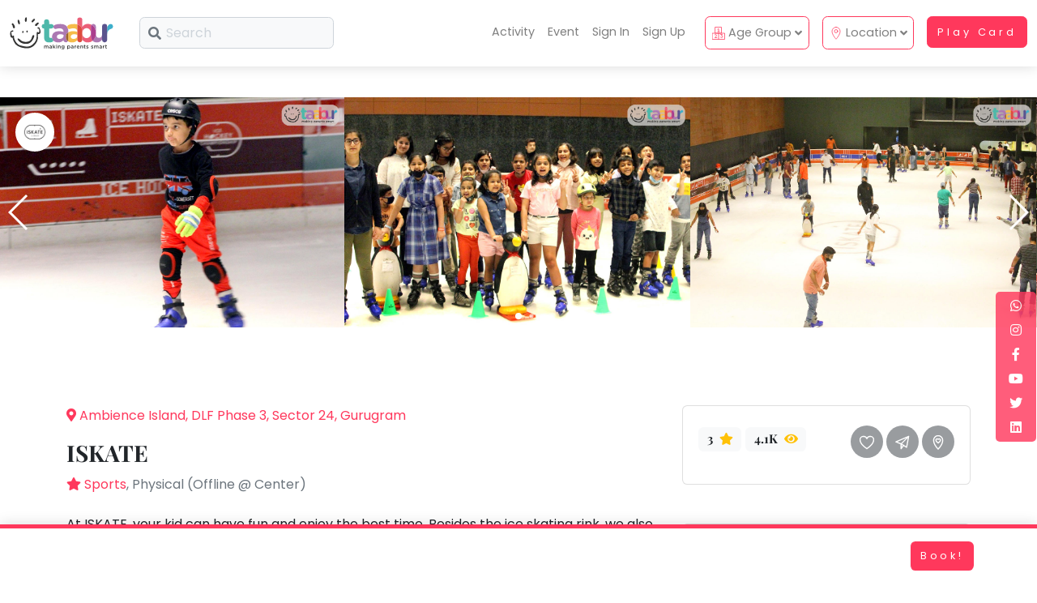

--- FILE ---
content_type: text/html; charset=utf-8
request_url: https://taabur.com/in/iskate
body_size: 60787
content:
<!DOCTYPE html>
<html lang="en">
<head>
    <meta charset="utf-8" />
    <meta http-equiv="X-UA-Compatible" content="IE=edge" />
    <title>ISKATE | Kids Business | Gurugram | SportsTaabur.com |  | Kids Activities, Classes, Workshops & Events | Taabur.com</title>
    <meta name="description" content="ISKATE | Kids Business | Gurugram | Sports. Taabur is a community focused on the holistic development of children. A hyperlocal, inclusive, early-age and interest-based activity discovery and booking platform." />
    <meta name="keywords" content="ISKATE | Kids Business | Gurugram | Sports,taabur, tabur, taabur play card, activity membership card, discount card, learning for kids, play date, play areas, activity classes, kids classes, classes for kids, childrens classes, childrens activity classes, kids workshops, kids events, kids carnivals" />
    <meta name="author" content="Taabur.com By Geeks At Work Private Limited" />

    <!-- Open Graph / Facebook -->
    <meta property="og:type" content="website">
    <meta property="og:url" content="https://taabur.com//in/iskate">
    <meta property="og:title" content="ISKATE | Kids Business | Gurugram | SportsTaabur.com | ">
    <meta property="og:description" content="ISKATE | Kids Business | Gurugram | Sports. Taabur is a community focused on the holistic development of children. A hyperlocal, inclusive, early-age and interest-based activity discovery and booking platform.">
    <meta property="og:image" content="https://blob.taabur.com/business-profile/c/cover-02cc81a5-2bb3-40d0-8f3d-718f92c416cb.png">
    <meta property="og:image:url" content="https://blob.taabur.com/business-profile/c/cover-02cc81a5-2bb3-40d0-8f3d-718f92c416cb.png" />
    <meta property="og:image:secure_url" content="https://blob.taabur.com/business-profile/c/cover-02cc81a5-2bb3-40d0-8f3d-718f92c416cb.png" />
    <meta property="og:image:type" content="image/jpg" />
    <meta property="og:image:width" content="1200" />
    <meta property="og:image:height" content="630" />
    <meta property="og:image:alt" content="ISKATE | Kids Business | Gurugram | SportsTaabur.com | " />
    <meta property="og:site_name" content="Taabur" />

    <!-- Twitter -->
    <meta property="twitter:card" content="summary_large_image">
    <meta property="twitter:url" content="https://taabur.com//in/iskate">
    <meta property="twitter:title" content="ISKATE | Kids Business | Gurugram | SportsTaabur.com | ">
    <meta property="twitter:description" content="ISKATE | Kids Business | Gurugram | Sports. Taabur is a community focused on the holistic development of children. A hyperlocal, inclusive, early-age and interest-based activity discovery and booking platform.">
    <meta property="twitter:image" content="https://blob.taabur.com/business-profile/c/cover-02cc81a5-2bb3-40d0-8f3d-718f92c416cb.png">
    <meta property="twitter:site" content="@taaburco" />

    <!--<meta name="viewport" content="width=device-width, initial-scale=1" />-->
                <meta name="viewport" content="width=device-width, initial-scale=1">

    <meta name="robots" content="all,follow" />
    <meta name="referrer" content="strict-origin" />
    <meta name="google" value="notranslate" />
    <meta http-equiv="Content-Security-Policy" value="default-src 'none'; script-src 'self' https://cdn.taabur.com https://oss.maxcdn.com https://cdnjs.cloudflare.com; connect-src 'self'; img-src 'self'; style-src 'self' https://cdn.taabur.com https://fonts.googleapis.com https://cdnjs.cloudflare.com https://use.fontawesome.com;base-uri 'self';form-action 'self' http://localhost:7218" />
    
    <!-- PWA-->
    <meta name="theme-color" content="#FF385C" />
	<link rel="manifest" href="/manifest.webmanifest" />

    <!-- Favicon-->
    <link rel="shortcut icon" href="/favicon.png" />
    <!-- Price Slider Stylesheets -->
    <!--<link rel="stylesheet" href="https://cdn.taabur.com/vendor/nouislider/nouislider.css" />-->
    <!-- Google fonts - Playfair Display-->
    <link rel="stylesheet" href="https://fonts.googleapis.com/css?family=Playfair+Display:400,400i,700" defer/> <!--defer-->
    <!-- Google fonts - Poppins-->
    <link rel="stylesheet" href="https://fonts.googleapis.com/css?family=Poppins:300,400,400i,700" defer/> <!--defer-->
    <!-- Swiper-->
    <!--<link rel="stylesheet" href="https://cdnjs.cloudflare.com/ajax/libs/Swiper/4.4.1/css/swiper.min.css" />-->
    <!-- Magnigic Popup-->
    <!--<link rel="stylesheet" href="https://cdn.taabur.com/vendor/magnific-popup/magnific-popup.css" />-->
    <!-- theme stylesheet-->
    <!--<link rel="stylesheet" href="/css/style.default.css" asp-append-version="true" />-->
    <!-- Custom stylesheet - for your changes-->
    <!--<link rel="stylesheet" href="https://cdn.taabur.com/css/custom.css" />-->
    <!-- Tweaks for older IEs-->
    <!--[if lt IE 9]>
    <script src="https://oss.maxcdn.com/html5shiv/3.7.3/html5shiv.min.js"></script>
    <script src="https://oss.maxcdn.com/respond/1.4.2/respond.min.js"></script><![endif]-->
    <!-- Font Awesome CSS-->
    
    <!--<link rel="stylesheet" href="https://use.fontawesome.com/releases/v5.15.4/css/all.css" integrity="sha384-DyZ88mC6Up2uqS4h/KRgHuoeGwBcD4Ng9SiP4dIRy0EXTlnuz47vAwmeGwVChigm" crossorigin="anonymous"/>-->
    <!--<link rel="stylesheet" href="https://use.fontawesome.com/releases/v5.8.1/css/all.css" integrity="sha384-50oBUHEmvpQ+1lW4y57PTFmhCaXp0ML5d60M1M7uH2+nqUivzIebhndOJK28anvf" crossorigin="anonymous" />-->
    <link rel='stylesheet' href="https://cdnjs.cloudflare.com/ajax/libs/font-awesome/5.15.4/css/all.min.css" /> <!--defer-->

    <!-- Blockrain.js -->
    <!--<link rel='stylesheet' href="https://cdn.taabur.com/css/blockrain.css">-->
    <!-- Croppie - Image Upload -->
    <!--<link rel='stylesheet' href="https://cdn.taabur.com/css/croppie.css">-->
    <!-- jQuery UI -->
    <!--<link rel='stylesheet' href="https://cdn.taabur.com/vendor/jqueryui/jquery-ui.min.css">-->

    <!-- CSS Bundle-->
    <link rel="stylesheet" href="/css/taaburCSSBundle.min.css?v=1.28" defer/>
    <!--<link rel="stylesheet" href="https://cdn.taabur.com/css/taaburCSSBundle.min.css?v=1.28" defer asp-append-version="true"/>--> <!--defer-->

    <!-- Theme  + Custom stylesheet-->
    <link rel="stylesheet" href="/css/style.default.css?v=1.28" defer/>
    <!--<link rel="stylesheet" href="https://cdn.taabur.com/css/style.default.css?v=1.28" defer  asp-append-version="true" />--> <!--defer-->

    <!--<script type="text/javascript" src="https://www.googletagmanager.com/gtm.js?id=G-VE3BS243Y1" async></script>-->

    <!--<script async>
        window.dataLayer = window.dataLayer || [];
        function gtag(){dataLayer.push(arguments);}
        gtag('js', new Date());

        gtag('config', 'G-VE3BS243Y1');
    </script>-->

    <!-- Google Tag Manager -->
    <!--<script type="text/javascript" async>
        (function (w, d, s, l, i) {
            w[l] = w[l] || []; w[l].push({
                'gtm.start':
                    new Date().getTime(), event: 'gtm.js'
            }); var f = d.getElementsByTagName(s)[0],
                j = d.createElement(s), dl = l != 'dataLayer' ? '&l=' + l : ''; j.async = true; j.src =
                    'https://www.googletagmanager.com/gtm.js?id=' + i + dl; f.parentNode.insertBefore(j, f);
        })(window, document, 'script', 'dataLayer', 'GTM-N6785JZ');</script>-->
    <!-- End Google Tag Manager -->    

    <!-- JavaScript files -->
    <!-- jQuery -->
    <!--<script type="text/javascript" src="https://cdn.taabur.com/vendor/jquery/jquery.min.js"></script>-->
    <!-- Bootstrap JS bundle - Bootstrap + PopperJS -->
    <!--<script type="text/javascript" src="https://cdn.taabur.com/vendor/bootstrap/js/bootstrap.bundle.min.js"></script>-->
    <!-- Magnific Popup - Lightbox for the gallery -->
    <!--<script type="text/javascript" src="https://cdn.taabur.com/vendor/magnific-popup/jquery.magnific-popup.min.js"></script>-->
    <!-- Smooth scroll -->
    <!--<script type="text/javascript" src="https://cdn.taabur.com/vendor/smooth-scroll/smooth-scroll.polyfills.min.js"></script>-->
    <!-- Bootstrap Select -->
    <!--<script type="text/javascript" src="https://cdn.taabur.com/vendor/bootstrap-select/js/bootstrap-select.min.js"></script>-->
    <!-- Object Fit Images - Fallback for browsers that don't support object-fit -->
    <!--<script type="text/javascript" src="https://cdn.taabur.com/vendor/object-fit-images/ofi.min.js"></script>-->
    <!-- Swiper Carousel -->
    <!--<script type="text/javascript" src="https://cdnjs.cloudflare.com/ajax/libs/Swiper/4.4.1/js/swiper.min.js"></script>-->
    <!--<script type="text/javascript" src="https://cdn.taabur.com/vendor/swiper-2/js/swiper.min.js"></script>-->
    <!-- Main Theme JS file -->
    <!--<script type="text/javascript" src="https://cdn.taabur.com/js/theme.js"></script>-->
    <!-- CryptoJs -->
    <!--<script type="text/javascript" src="https://cdnjs.cloudflare.com/ajax/libs/crypto-js/4.1.1/crypto-js.min.js"></script>-->
    <!--<script type="text/javascript" src="https://cdn.taabur.com/vendor/crypto/js/crypto-js.min.js"></script>-->
    <!-- Blockrain -->
    <!--<script type="text/javascript" src="https://cdn.taabur.com/js/blockrain.jquery.min.js"></script>-->
    <!-- Croppie - Image Upload -->
    <!--<script type="text/javascript" src="https://cdn.taabur.com/js/croppie.js"></script>-->
    <!--<script type="text/javascript" src="https://cdn.taabur.com/js/exif.js"></script>-->
    <!-- jQuery UI -->
    <!--<script type="text/javascript" src="https://cdn.taabur.com/vendor/jqueryui/jquery-ui.min.js"></script>-->
    <!-- Bundle Taabur -->

    <script type="text/javascript" src="/js/taaburJsBundle-2.min.js?v=1.85" defer></script>
    <!--<script type="text/javascript" src="https://cdn.taabur.com/js/taaburJsBundle-2.min.js?v=1.67" defer></script>-->
    
    <!-- Core Taabur -->
    <script type="text/javascript" src="/js/coreTaabur.js?v=1.85" defer></script>
    <!--<script type="text/javascript" src="https://cdn.taabur.com/js/coreTaabur.js?v=1.84" defer asp-append-version="true"></script>-->
</head>
<body class="bsMenuPadBugFix">

    <!-- H1 Per Page -->
    <h1 b-h1xt94jfaj class="pageTitleCont">ISKATE | Kids Business | Gurugram | SportsTaabur.com |  | Kids Activities, Classes, Workshops & Events | Taabur.com</h1>

    <!-- Screen Load & Unoad Loader Effect -->
    <div b-h1xt94jfaj class="loader">
        <div b-h1xt94jfaj class="loading-animation">
            <img b-h1xt94jfaj loading="lazy" decoding="async" class="img-fluid main-logo-placeholder-core" src="https://cdn.taabur.com/img/Load-Snail-1.gif" alt="Working...">
        </div>
    </div>

    <!-- No Script Content -->
    <noscript>
        <div b-h1xt94jfaj class="row no-gutters p-0 m-0 bg-primary-1">
            <div b-h1xt94jfaj class="col-12 col-sm-12 col-md-12 col-lg-12 col-xl-12 p-2 text-center">
                <div b-h1xt94jfaj id="no_js"><div b-h1xt94jfaj class="error_container"><div b-h1xt94jfaj><h1 b-h1xt94jfaj>Taabur.com - Making Parent Smart!</h1><p b-h1xt94jfaj>We can't allow you to access the platform. Your browser is currently set to block JavaScript. You need to allow JavaScript to use this service.</p><p b-h1xt94jfaj>To learn how to allow JavaScript or to find out whether your browser supports JavaScript, check the online help in your web browser.</p></div></div></div>
                <!-- Google Tag Manager (noscript) -->
                <iframe b-h1xt94jfaj src="https://www.googletagmanager.com/ns.html?id=GTM-N6785JZ" height="0" width="0" style="display:none;visibility:hidden"></iframe>
                <!-- End Google Tag Manager (noscript) -->
            </div>
        </div>
    </noscript>    

    <!-- Main Menu -->
            <header id="mainHeader" class="header d-none d-print-block">

                <!-- Navbar-->
                <nav b-h1xt94jfaj class="navbar navbar-expand-lg fixed-top shadow navbar-light bg-white">

                    <div b-h1xt94jfaj class="container-fluid align-middle">

                        <div b-h1xt94jfaj class="d-flex align-items-center">
                            
                                <a b-h1xt94jfaj class="navbar-brand py-1 d-none d-lg-block basicPointer" href="#" onclick="appNavigation('/in');">
                                    <img b-h1xt94jfaj loading="lazy" decoding="async" class="img-fluid main-logo-placeholder-core d-print-block" src="https://cdn.taabur.com/img/logo-Taabur-01-01.svg" alt="Taabur.com - Making Parents Smart!">
                                </a>
                                <div b-h1xt94jfaj class="main-logo-placeholder-core-box py-1 d-block d-lg-none">
                                    <a b-h1xt94jfaj class="basicPointer d-block main-logo-placeholder-core-box-link rounded my-0 ms-0 me-2 d-print-none" onclick="closeButtonX(true);">
                                        <svg b-h1xt94jfaj class="svg-icon w-2-4rem h-2-4rem me-1 close-absolute-icon rounded">
                                            <use b-h1xt94jfaj xlink:href="#angle-left-1"> </use>
                                        </svg>
                                        <img b-h1xt94jfaj loading="lazy" decoding="async" class="img-fluid main-logo-placeholder-core-mini-sp d-print-block me-2" style="margin-top: 2px !important; float: right !important;" src="https://cdn.taabur.com/img/logo-Taabur-01-01-small-tns.png" alt="Taabur.com - Making Parents Smart!">
                                    </a>
                                </div>

                            <form class="form-inline d-print-none d-none d-lg-block" name="headSearch" id="headSearch" action="/in/kids-activity-centers/delhi_ncr/" method="get">

                                <div b-h1xt94jfaj class="input-label-absolute input-label-absolute-left input-expand ms-lg-2 ms-xl-3 d-none d-lg-block">
                                    <label b-h1xt94jfaj class="label-absolute" for="searchQuery"><i b-h1xt94jfaj class="fa fa-search"></i><span b-h1xt94jfaj class="sr-only">What are you looking for?</span></label>
                                    <input b-h1xt94jfaj class="d-none" name="ageGroup" id="ageGroup" type="hidden" value="" />
                                    <input class="form-control bg-gray-100 sp-search-box-width searchQuery" id="searchQuery" placeholder="Search" aria-label="Search" type="text" maxlength="255" tabindex="1000" name="searchQuery" value="">
                                        <input b-h1xt94jfaj class="d-none" name="sort" id="sort" type="hidden" value="most_popular" />
                                    <input b-h1xt94jfaj class="d-none" name="pageNumber" id="pageNumber" type="hidden" value="1" />
                                </div>

                                <input b-h1xt94jfaj class="d-none" id="headSearchBtn" type="submit" form="headSearch" onclick="return validateHeadSearchForm(1);" />

                            </form>

                            <form class="form-inline d-print-none d-none d-md-block d-lg-none" name="headSearch" id="headSearch" action="/in/kids-activity-centers/delhi_ncr/" method="get">

                                <div b-h1xt94jfaj class="input-label-absolute input-label-absolute-left input-expand ms-lg-2 ms-xl-3 d-none d-md-block d-lg-none">
                                    <label b-h1xt94jfaj class="label-absolute" for="searchQuery"><i b-h1xt94jfaj class="fa fa-search"></i><span b-h1xt94jfaj class="sr-only">What are you looking for?</span></label>
                                    <input b-h1xt94jfaj class="d-none" name="ageGroup" id="ageGroup" type="hidden" value="" />
                                    <input class="form-control bg-gray-100 sp-search-box-width searchQuery" id="searchQuery" placeholder="Search" aria-label="Search" type="text" maxlength="255" tabindex="1000" onfocus="toggleSearchMegaMenu(3);" name="searchQuery" value="">
                                        <input b-h1xt94jfaj class="d-none" name="sort" id="sort" type="hidden" value="most_popular" />
                                    <input b-h1xt94jfaj class="d-none" name="pageNumber" id="pageNumber" type="hidden" value="1" />
                                </div>

                                <input b-h1xt94jfaj class="d-none" id="headSearchBtn" type="submit" form="headSearch" onclick="return validateHeadSearchForm(1);" />

                            </form>

                            <form class="form-inline d-print-none d-block d-md-none" name="headSearch" id="headSearch" action="/in/kids-activity-centers/delhi_ncr/" method="get">

                                <div b-h1xt94jfaj class="input-label-absolute input-label-absolute-left input-expand ms-lg-2 ms-xl-3 d-block d-md-none" style="width: 100px;">
                                    <label b-h1xt94jfaj class="label-absolute" for="searchQuery"><i b-h1xt94jfaj class="fa fa-search"></i><span b-h1xt94jfaj class="sr-only">What are you looking for?</span></label>
                                    <input b-h1xt94jfaj class="d-none" name="ageGroup" id="ageGroup" type="hidden" value="" />
                                    <input class="form-control bg-gray-100 sp-search-box-width searchQuery" id="searchQuery" placeholder="" aria-label="Search" type="text" maxlength="255" tabindex="1000" onfocus="toggleSearchMegaMenu(5);" name="searchQuery" value="">
                                        <input b-h1xt94jfaj class="d-none" name="sort" id="sort" type="hidden" value="most_popular" />
                                    <input b-h1xt94jfaj class="d-none" name="pageNumber" id="pageNumber" type="hidden" value="1" />
                                </div>

                                <input b-h1xt94jfaj class="d-none" id="headSearchBtn" type="submit" form="headSearch" onclick="return validateHeadSearchForm(1);" />

                            </form>

                        </div>

                        <button b-h1xt94jfaj class="navbar-toggler navbar-toggler-right d-print-none" style="padding-top: 9px; padding-bottom: 9px;" type="button" data-bs-toggle="collapse" data-bs-target="#navbarCollapse" aria-controls="navbarCollapse" aria-expanded="false" aria-label="Toggle navigation"><i b-h1xt94jfaj class="fa fa-bars"></i></button>

                        <!-- Navbar Collapse -->
                        <div b-h1xt94jfaj class="collapse navbar-collapse" id="navbarCollapse" style="z-index: 1037 !important;">

                            <ul b-h1xt94jfaj class="navbar-nav ms-auto" style="z-index: 1037 !important;">

                                <div b-h1xt94jfaj class="dropdown-divider d-block d-lg-none"></div>

                                <!-- Search Megamenu -->
                                <li b-h1xt94jfaj class="nav-item dropdown position-static d-none" id="searchMegaMenu">
                                    <div b-h1xt94jfaj class="dropdown-menu megamenu">

                                        <div b-h1xt94jfaj class="container">
                                            
                                            <div b-h1xt94jfaj class="row">
                                                <div b-h1xt94jfaj class="col-12">
                                                    <div b-h1xt94jfaj class="mt-2 pt-2 mb-2 pt-2">
                                                        <p b-h1xt94jfaj class="subtitle text-sm text-primary mb-2">Top Categories</p>
                                                            <a b-h1xt94jfaj href="#" onclick="appNavigation('/in/kids-activity-centers/delhi_ncr/taaburplaycard/?ageGroup=&pageNumber=1');"><div b-h1xt94jfaj class="badge sp-badge-category text-white text-sm px-2 py-2 mb-1"><i b-h1xt94jfaj class="fas fa-star text-primary"></i> Taabur Play Card</div></a>
                                                            <!--<a href="#" onclick="appNavigation('/ b-h1xt94jfajin/kids-activity-centers/delhi_ncr/summer_camp/?ageGroup=&pageNumber=1');"><div class="badge sp-badge-category text-white text-sm px-2 py-2 mb-1"><i class="fas fa-umbrella-beach text-primary"></i> Summer Camp</div></a>-->
                                                            <!--<a href="/ b-h1xt94jfajin/kids-activity-centers/delhi_ncr/swimming/?ageGroup=&pageNumber=1"><div class="badge sp-badge-category text-white text-sm px-2 py-2 mb-1"><i class="fas fa-swimming-pool text-primary"></i> Swimming</div></a>-->
                                                                        <a b-h1xt94jfaj href="#" onclick="appNavigation('/in/kids-activity-centers/delhi_ncr/art_and_craft?ageGroup=&mode=f');"><div b-h1xt94jfaj class="badge sp-badge-category text-white text-sm px-2 py-2 mb-1 text-wrap">Art &amp; Craft</div></a>
                                                                        <a b-h1xt94jfaj href="#" onclick="appNavigation('/in/kids-activity-centers/delhi_ncr/dramatics_and_theatre?ageGroup=&mode=f');"><div b-h1xt94jfaj class="badge sp-badge-category text-white text-sm px-2 py-2 mb-1 text-wrap">Dramatics &amp; Theatre</div></a>
                                                                        <a b-h1xt94jfaj href="#" onclick="appNavigation('/in/kids-activity-centers/delhi_ncr/stem?ageGroup=&mode=f');"><div b-h1xt94jfaj class="badge sp-badge-category text-white text-sm px-2 py-2 mb-1 text-wrap">STEM</div></a>
                                                                        <a b-h1xt94jfaj href="#" onclick="appNavigation('/in/kids-activity-centers/delhi_ncr/mental_maths?ageGroup=&mode=f');"><div b-h1xt94jfaj class="badge sp-badge-category text-white text-sm px-2 py-2 mb-1 text-wrap">Mental Maths</div></a>
                                                                        <a b-h1xt94jfaj href="#" onclick="appNavigation('/in/kids-activity-centers/delhi_ncr/abacus?ageGroup=&mode=f');"><div b-h1xt94jfaj class="badge sp-badge-category text-white text-sm px-2 py-2 mb-1 text-wrap">Abacus</div></a>
                                                                        <a b-h1xt94jfaj href="#" onclick="appNavigation('/in/kids-activity-centers/delhi_ncr/public_speaking?ageGroup=&mode=f');"><div b-h1xt94jfaj class="badge sp-badge-category text-white text-sm px-2 py-2 mb-1 text-wrap">Public Speaking</div></a>
                                                                        <a b-h1xt94jfaj href="#" onclick="appNavigation('/in/kids-activity-centers/delhi_ncr/spanish?ageGroup=&mode=f');"><div b-h1xt94jfaj class="badge sp-badge-category text-white text-sm px-2 py-2 mb-1 text-wrap">Spanish</div></a>
                                                                        <a b-h1xt94jfaj href="#" onclick="appNavigation('/in/kids-activity-centers/delhi_ncr/trampoline?ageGroup=&mode=f');"><div b-h1xt94jfaj class="badge sp-badge-category text-white text-sm px-2 py-2 mb-1 text-wrap">Trampoline</div></a>
                                                                        <a b-h1xt94jfaj href="#" onclick="appNavigation('/in/kids-activity-centers/delhi_ncr/nature_and_outdoors?ageGroup=&mode=f');"><div b-h1xt94jfaj class="badge sp-badge-category text-white text-sm px-2 py-2 mb-1 text-wrap">Nature &amp; Outdoors</div></a>
                                                                        <a b-h1xt94jfaj href="#" onclick="appNavigation('/in/kids-activity-centers/delhi_ncr/farm_life_visit?ageGroup=&mode=f');"><div b-h1xt94jfaj class="badge sp-badge-category text-white text-sm px-2 py-2 mb-1 text-wrap">Farm Life Visit</div></a>
                                                                        <a b-h1xt94jfaj href="#" onclick="appNavigation('/in/kids-activity-centers/delhi_ncr/cooking_and_baking?ageGroup=&mode=f');"><div b-h1xt94jfaj class="badge sp-badge-category text-white text-sm px-2 py-2 mb-1 text-wrap">Cooking &amp; Baking</div></a>
                                                                        <a b-h1xt94jfaj href="#" onclick="appNavigation('/in/kids-activity-centers/delhi_ncr/vocals?ageGroup=&mode=f');"><div b-h1xt94jfaj class="badge sp-badge-category text-white text-sm px-2 py-2 mb-1 text-wrap">Vocals</div></a>
                                                                        <a b-h1xt94jfaj href="#" onclick="appNavigation('/in/kids-activity-centers/delhi_ncr/guitar?ageGroup=&mode=f');"><div b-h1xt94jfaj class="badge sp-badge-category text-white text-sm px-2 py-2 mb-1 text-wrap">Guitar</div></a>
                                                                        <a b-h1xt94jfaj href="#" onclick="appNavigation('/in/kids-activity-centers/delhi_ncr/piano?ageGroup=&mode=f');"><div b-h1xt94jfaj class="badge sp-badge-category text-white text-sm px-2 py-2 mb-1 text-wrap">Piano</div></a>
                                                                        <a b-h1xt94jfaj href="#" onclick="appNavigation('/in/kids-activity-centers/delhi_ncr/drums?ageGroup=&mode=f');"><div b-h1xt94jfaj class="badge sp-badge-category text-white text-sm px-2 py-2 mb-1 text-wrap">Drums</div></a>
                                                                        <a b-h1xt94jfaj href="#" onclick="appNavigation('/in/kids-activity-centers/delhi_ncr/dancing?ageGroup=&mode=f');"><div b-h1xt94jfaj class="badge sp-badge-category text-white text-sm px-2 py-2 mb-1 text-wrap">Dancing</div></a>
                                                                        <a b-h1xt94jfaj href="#" onclick="appNavigation('/in/kids-activity-centers/delhi_ncr/bharatnatyam?ageGroup=&mode=f');"><div b-h1xt94jfaj class="badge sp-badge-category text-white text-sm px-2 py-2 mb-1 text-wrap">Bharatnatyam</div></a>
                                                                        <a b-h1xt94jfaj href="#" onclick="appNavigation('/in/kids-activity-centers/delhi_ncr/kathak?ageGroup=&mode=f');"><div b-h1xt94jfaj class="badge sp-badge-category text-white text-sm px-2 py-2 mb-1 text-wrap">Kathak</div></a>
                                                                        <a b-h1xt94jfaj href="#" onclick="appNavigation('/in/kids-activity-centers/delhi_ncr/ballet?ageGroup=&mode=f');"><div b-h1xt94jfaj class="badge sp-badge-category text-white text-sm px-2 py-2 mb-1 text-wrap">Ballet</div></a>
                                                                        <a b-h1xt94jfaj href="#" onclick="appNavigation('/in/kids-activity-centers/delhi_ncr/yoga_and_meditation?ageGroup=&mode=f');"><div b-h1xt94jfaj class="badge sp-badge-category text-white text-sm px-2 py-2 mb-1 text-wrap">Yoga &amp; Meditation</div></a>
                                                                        <a b-h1xt94jfaj href="#" onclick="appNavigation('/in/kids-activity-centers/delhi_ncr/sports?ageGroup=&mode=f');"><div b-h1xt94jfaj class="badge sp-badge-category text-white text-sm px-2 py-2 mb-1 text-wrap">Sports</div></a>
                                                                        <a b-h1xt94jfaj href="#" onclick="appNavigation('/in/kids-activity-centers/delhi_ncr/horse_riding?ageGroup=&mode=f');"><div b-h1xt94jfaj class="badge sp-badge-category text-white text-sm px-2 py-2 mb-1 text-wrap">Horse Riding</div></a>
                                                                        <a b-h1xt94jfaj href="#" onclick="appNavigation('/in/kids-activity-centers/delhi_ncr/skating?ageGroup=&mode=f');"><div b-h1xt94jfaj class="badge sp-badge-category text-white text-sm px-2 py-2 mb-1 text-wrap">Skating</div></a>
                                                                        <a b-h1xt94jfaj href="#" onclick="appNavigation('/in/kids-activity-centers/delhi_ncr/gymnastic?ageGroup=&mode=f');"><div b-h1xt94jfaj class="badge sp-badge-category text-white text-sm px-2 py-2 mb-1 text-wrap">Gymnastic</div></a>
                                                                        <a b-h1xt94jfaj href="#" onclick="appNavigation('/in/kids-activity-centers/delhi_ncr/chess?ageGroup=&mode=f');"><div b-h1xt94jfaj class="badge sp-badge-category text-white text-sm px-2 py-2 mb-1 text-wrap">Chess</div></a>
                                                                        <a b-h1xt94jfaj href="#" onclick="appNavigation('/in/kids-activity-centers/delhi_ncr/parkour?ageGroup=&mode=f');"><div b-h1xt94jfaj class="badge sp-badge-category text-white text-sm px-2 py-2 mb-1 text-wrap">Parkour</div></a>
                                                                        <a b-h1xt94jfaj href="#" onclick="appNavigation('/in/kids-activity-centers/delhi_ncr/self_defence?ageGroup=&mode=f');"><div b-h1xt94jfaj class="badge sp-badge-category text-white text-sm px-2 py-2 mb-1 text-wrap">Self Defence</div></a>
                                                                        <a b-h1xt94jfaj href="#" onclick="appNavigation('/in/kids-activity-centers/delhi_ncr/salon?ageGroup=&mode=f');"><div b-h1xt94jfaj class="badge sp-badge-category text-white text-sm px-2 py-2 mb-1 text-wrap">Salon</div></a>
                                                                        <a b-h1xt94jfaj href="#" onclick="appNavigation('/in/kids-activity-centers/delhi_ncr/mommy_toddler_program?ageGroup=&mode=f');"><div b-h1xt94jfaj class="badge sp-badge-category text-white text-sm px-2 py-2 mb-1 text-wrap">Mommy Toddler Program</div></a>
                                                                        <a b-h1xt94jfaj href="#" onclick="appNavigation('/in/kids-activity-centers/delhi_ncr/indian_roots?ageGroup=&mode=f');"><div b-h1xt94jfaj class="badge sp-badge-category text-white text-sm px-2 py-2 mb-1 text-wrap">Indian Roots</div></a>
                                                                        <a b-h1xt94jfaj href="#" onclick="appNavigation('/in/kids-activity-centers/delhi_ncr/special_needs?ageGroup=&mode=f');"><div b-h1xt94jfaj class="badge sp-badge-category text-white text-sm px-2 py-2 mb-1 text-wrap">Special Needs</div></a>
                                                    </div>
                                                </div>
                                            </div>


                                        </div>

                                    </div>
                                </li>
                                <!-- Search Megamenu End-->

                                <!-- Home -->
                                <li b-h1xt94jfaj class="nav-item d-block d-lg-none">

                                    <a b-h1xt94jfaj class="nav-link" href="/in/home-lite">
                                        <span b-h1xt94jfaj class="badge badge-primary-light rounded-pill me-2 p-2 d-xl-none d-lg-none">
                                            <svg b-h1xt94jfaj class="svg-icon w-1rem h-1rem text-primary" style="vertical-align: middle;">
                                                <use b-h1xt94jfaj xlink:href="#home-button-1"> </use>
                                            </svg>
                                        </span>
                                        Home
                                    </a>

                                </li>

                                    <!-- Offers -->
                                    <!--<li class="nav-item d-lg-none d-xl-block">

                                        <a class="nav-link" href="/in/offers">
                                            <span class="badge badge-primary-light rounded-pill me-2 p-2 d-xl-none d-lg-none">
                                                <svg class="svg-icon w-1rem h-1rem text-primary" style="vertical-align: middle;">
                                                    <use xlink:href="#dollar-sign-1"> </use>
                                                </svg>
                                            </span>
                                            Offers
                                        </a>

                                    </li>-->
                                    <!-- Summer Camps -->
                                    <!--<li class="nav-item d-lg-none d-xl-block">

                                        <a class="nav-link" href="#" onclick="appNavigation('/in/kids-activity-centers/delhi_ncr/summer_camp/?ageGroup=&pageNumber=1');">
                                            <span class="badge badge-primary-light rounded-pill me-2 p-2 d-xl-none d-lg-none">
                                                <svg class="svg-icon w-1rem h-1rem text-primary" style="vertical-align: middle;">
                                                    <use xlink:href="#swimming-pool-1"> </use>
                                                </svg>
                                            </span>
                                            Summer Camps
                                        </a>

                                    </li>-->
                                    <!-- Activity -->
                                    <li b-h1xt94jfaj class="nav-item d-lg-none d-xl-block">

                                        <a b-h1xt94jfaj class="nav-link" href="#" onclick="appNavigation('/in/kids-activity-centers/delhi_ncr/?ageGroup=&pageNumber=1');">
                                            <span b-h1xt94jfaj class="badge badge-primary-light rounded-pill me-2 p-2 d-xl-none d-lg-none">
                                                <svg b-h1xt94jfaj class="svg-icon w-1rem h-1rem text-primary" style="vertical-align: middle;">
                                                    <use b-h1xt94jfaj xlink:href="#ribbon-1"> </use>
                                                </svg>
                                            </span>
                                            Activity
                                        </a>

                                    </li>
                                    <!-- Event -->
                                    <li b-h1xt94jfaj class="nav-item d-lg-none d-xl-block">

                                        <a b-h1xt94jfaj class="nav-link" href="#" onclick="appNavigation('/in/kids-events-workshops/delhi_ncr/?taaburEvents=1&online=y&online=y&ageGroup=&pageNumber=1');">
                                            <span b-h1xt94jfaj class="badge badge-primary-light rounded-pill me-2 p-2 d-xl-none d-lg-none">
                                                <svg b-h1xt94jfaj class="svg-icon w-1rem h-1rem text-primary" style="vertical-align: middle;">
                                                    <use b-h1xt94jfaj xlink:href="#partly-cloudy-1"> </use>
                                                </svg>
                                            </span>
                                            Event
                                        </a>

                                    </li>
                                    <!-- Sign-In -->
                                    <li b-h1xt94jfaj class="nav-item d-lg-none d-xl-block">
                                        <a b-h1xt94jfaj class="nav-link" href="#" onclick="appNavigation('/in/signin/phone');">
                                            <span b-h1xt94jfaj class="badge badge-primary-light rounded-pill me-2 p-2 d-xl-none d-lg-none">
                                                <svg b-h1xt94jfaj class="svg-icon w-1rem h-1rem text-primary" style="vertical-align: middle;">
                                                    <use b-h1xt94jfaj xlink:href="#heart-1"> </use>
                                                </svg>
                                            </span>
                                            Sign In
                                        </a>
                                    </li>
                                    <!-- Sign-Up -->
                                    <li b-h1xt94jfaj class="nav-item d-lg-none d-xl-block">
                                        <a b-h1xt94jfaj class="nav-link" href="#" onclick="appNavigation('/in/signup/parent/phone');">
                                            <span b-h1xt94jfaj class="badge badge-primary-light rounded-pill me-2 p-2 d-xl-none d-lg-none">
                                                <svg b-h1xt94jfaj class="svg-icon w-1rem h-1rem text-primary" style="vertical-align: middle;">
                                                    <use b-h1xt94jfaj xlink:href="#like-1"> </use>
                                                </svg>
                                            </span>
                                            Sign Up
                                        </a>
                                    </li>
                                    <!-- Join Us + Find Activity [Tablet View Only] -->
                                    <li b-h1xt94jfaj class="nav-item dropdown ms-lg-3 d-none d-lg-block d-xl-none" style="vertical-align: middle;">
                                        <a b-h1xt94jfaj class="nav-link dropdown-toggle active basicPointer" id="homeDropdownMenuLinkJoinUs" data-bs-toggle="dropdown" aria-haspopup="true" aria-expanded="false">
                                            Join Us
                                        </a>
                                        <div b-h1xt94jfaj class="dropdown-menu" aria-labelledby="homeDropdownMenuLinkJoinUs">
                                            <a b-h1xt94jfaj class="dropdown-item" href="#" onclick="appNavigation('/in/signin/phone');">Sign In</a>
                                            <a b-h1xt94jfaj class="dropdown-item" href="#" onclick="appNavigation('/in/signup/parent/phone');">Sign Up</a>
                                            <!--<div class="dropdown-divider" data-content="Find"></div> b-h1xt94jfaj-->
                                            <hr b-h1xt94jfaj class="my-1 hr-text letter-spacing-2" data-content="Find @ Taabur">
                                            <a b-h1xt94jfaj class="dropdown-item" href="#" onclick="appNavigation('/in/kids-activity-centers/delhi_ncr/?ageGroup=&pageNumber=1');">Activity</a>
                                            <a b-h1xt94jfaj class="dropdown-item" href="#" onclick="appNavigation('/in/kids-events-workshops/delhi_ncr/?taaburEvents=1&online=y&ageGroup=&pageNumber=1');">Event</a>
                                        </div>
                                    </li>
                                    <!-- Birthday Plans -->
                                    <!--<li class="nav-item d-lg-none d-xl-block">
                                        <a class="nav-link" href="/in/support/contact/birthday">
                                            <span class="badge badge-primary-light rounded-pill me-2 p-2 d-xl-none d-lg-none">
                                                <svg class="svg-icon w-1rem h-1rem text-primary" style="vertical-align: middle;">
                                                    <use xlink:href="#birthday-cake-2"> </use>
                                                </svg>
                                            </span>
                                            Birthday Plans
                                        </a>
                                    </li>-->
                                    <!-- Preferences -->
                                    <li b-h1xt94jfaj class="nav-item d-block d-lg-none">
                                        <a b-h1xt94jfaj class="nav-link" href="#" onclick="openUserPreferences(0);">
                                            <span b-h1xt94jfaj class="badge badge-primary-light rounded-pill me-2 p-2 d-xl-none d-lg-none">
                                                <svg b-h1xt94jfaj class="svg-icon w-1rem h-1rem text-primary" style="vertical-align: middle;">
                                                    <use b-h1xt94jfaj xlink:href="#calls-1"> </use>
                                                </svg>
                                            </span>
                                            Preference(s)
                                        </a>
                                    </li>
                                    <!-- Help -->
                                    <!--<li class="nav-item d-block d-lg-none">
                                        <a class="nav-link" href="#" onclick="viewTaaburSupport();">
                                            <span class="badge badge-primary-light rounded-pill me-2 p-2 d-xl-none d-lg-none">
                                                <svg class="svg-icon w-1rem h-1rem text-primary" style="vertical-align: middle;">
                                                    <use xlink:href="#calls-1"> </use>
                                                </svg>
                                            </span>
                                            Help
                                        </a>
                                    </li>-->
                                    <!-- Contact -->
                                    <!--<li class="nav-item d-block d-lg-none">
                                        <a class="nav-link" href="#" onclick="appNavigation('/in/support/contact');">
                                            <span class="badge badge-primary-light rounded-pill me-2 p-2 d-xl-none d-lg-none">
                                                <svg class="svg-icon w-1rem h-1rem text-primary" style="vertical-align: middle;">
                                                    <use xlink:href="#calls-1"> </use>
                                                </svg>
                                            </span>
                                            Contact
                                        </a>
                                    </li>-->
                                    <!-- Terms & Conditions -->
                                    <!--<li class="nav-item d-block d-lg-none">
                                        <a class="nav-link" href="#" onclick="appNavigation('/in/legal/termsandconditions');">
                                            <span class="badge badge-primary-light rounded-pill me-2 p-2 d-xl-none d-lg-none">
                                                <svg class="svg-icon w-1rem h-1rem text-primary" style="vertical-align: middle;">
                                                    <use xlink:href="#diary-1"> </use>
                                                </svg>
                                            </span>
                                            Terms & Conditions
                                        </a>
                                    </li>-->
                                    <!-- Privacy -->
                                    <!--<li class="nav-item d-block d-lg-none">
                                        <a class="nav-link" href="#" onclick="appNavigation('/in/legal/privacypolicy');">
                                            <span class="badge badge-primary-light rounded-pill me-2 p-2 d-xl-none d-lg-none">
                                                <svg class="svg-icon w-1rem h-1rem text-primary" style="vertical-align: middle;">
                                                    <use xlink:href="#key-1"> </use>
                                                </svg>
                                            </span>
                                            Privacy Policy
                                        </a>
                                    </li>-->

                                <!-- Age-Groups -->
                                <li b-h1xt94jfaj class="nav-item dropdown ms-lg-3" style="vertical-align: middle;">

                                    <div b-h1xt94jfaj class="d-none d-lg-block border rounded border-outline border-primary" style="vertical-align: middle;">

                                        <a b-h1xt94jfaj class="nav-link dropdown-toggle basicPointer" id="homeDropdownMenuLinkAgGrp" data-bs-toggle="dropdown" aria-haspopup="true" aria-expanded="false" style="vertical-align: middle;">
                                            <svg b-h1xt94jfaj class="svg-icon w-1rem h-1rem text-primary" style="vertical-align: middle;">
                                                <use b-h1xt94jfaj xlink:href="#podium-1"> </use>
                                            </svg>
                                            <span b-h1xt94jfaj name="mainUserAgeGroup" id="mainUserAgeGroup">Age Group</span>
                                        </a>

                                        <div b-h1xt94jfaj class="dropdown-menu" aria-labelledby="homeDropdownMenuLinkAgGrp" style="vertical-align: middle;">
                                           
                                                    <a b-h1xt94jfaj id="ageGroupListItem_1" class="dropdown-item " href="#" onclick="validateUserAgeGroup('1','0 - 1 Y','0_to_1_years'); return false;">
                                                        0 - 1 Y
                                                    </a>
                                                    <a b-h1xt94jfaj id="ageGroupListItem_2" class="dropdown-item " href="#" onclick="validateUserAgeGroup('2','1 - 2 Y','1_to_2_years'); return false;">
                                                        1 - 2 Y
                                                    </a>
                                                    <a b-h1xt94jfaj id="ageGroupListItem_3" class="dropdown-item " href="#" onclick="validateUserAgeGroup('3','2 - 3 Y','2_to_3_years'); return false;">
                                                        2 - 3 Y
                                                    </a>
                                                    <a b-h1xt94jfaj id="ageGroupListItem_4" class="dropdown-item " href="#" onclick="validateUserAgeGroup('4','3 - 4 Y','3_to_4_years'); return false;">
                                                        3 - 4 Y
                                                    </a>
                                                    <a b-h1xt94jfaj id="ageGroupListItem_5" class="dropdown-item " href="#" onclick="validateUserAgeGroup('5','4 - 5 Y','4_to_5_years'); return false;">
                                                        4 - 5 Y
                                                    </a>
                                                    <a b-h1xt94jfaj id="ageGroupListItem_6" class="dropdown-item " href="#" onclick="validateUserAgeGroup('6','5 - 6 Y','5_to_6_years'); return false;">
                                                        5 - 6 Y
                                                    </a>
                                                    <a b-h1xt94jfaj id="ageGroupListItem_7" class="dropdown-item " href="#" onclick="validateUserAgeGroup('7','6 - 7 Y','6_to_7_years'); return false;">
                                                        6 - 7 Y
                                                    </a>
                                                    <a b-h1xt94jfaj id="ageGroupListItem_8" class="dropdown-item " href="#" onclick="validateUserAgeGroup('8','7 - 8 Y','7_to_8_years'); return false;">
                                                        7 - 8 Y
                                                    </a>
                                                    <a b-h1xt94jfaj id="ageGroupListItem_9" class="dropdown-item " href="#" onclick="validateUserAgeGroup('9','8 - 9 Y','8_to_9_years'); return false;">
                                                        8 - 9 Y
                                                    </a>
                                                    <a b-h1xt94jfaj id="ageGroupListItem_10" class="dropdown-item " href="#" onclick="validateUserAgeGroup('10','9 - 10 Y','9_to_10_years'); return false;">
                                                        9 - 10 Y
                                                    </a>
                                                    <a b-h1xt94jfaj id="ageGroupListItem_11" class="dropdown-item " href="#" onclick="validateUserAgeGroup('11','10&#x2B; Y','10_or_more_years'); return false;">
                                                        10&#x2B; Y
                                                    </a>
                                                <a b-h1xt94jfaj id="ageGroupListItem_00" class="dropdown-item text-primary" href="#" onclick="validateUserAgeGroup('0','Age Group'); return false;">Reset!</a>

                                        </div>

                                    </div>

                                    <div b-h1xt94jfaj class="d-block d-lg-none spMenuLinkLocDrpDown basic-base-light-color mb-1" style="vertical-align: middle;">

                                        <a b-h1xt94jfaj class="nav-link dropdown-toggle basicPointer" id="homeDropdownMenuLinkAgGrp2" data-bs-toggle="dropdown" aria-haspopup="true" aria-expanded="false" style="vertical-align: middle;">
                                            <span b-h1xt94jfaj class="badge badge-primary-light rounded-pill me-2 p-2">
                                                <svg b-h1xt94jfaj class="svg-icon w-1rem h-1rem text-primary" style="vertical-align: middle;">
                                                    <use b-h1xt94jfaj xlink:href="#podium-1"> </use>
                                                </svg>
                                            </span>
                                            <span b-h1xt94jfaj name="mainUserAgeGroup2" id="mainUserAgeGroup2">Age Group</span>
                                        </a>

                                        <div b-h1xt94jfaj class="dropdown-menu" aria-labelledby="homeDropdownMenuLinkAgGrp2" style="vertical-align: middle;">
                                            <div b-h1xt94jfaj class="dropdown-divider d-block d-lg-none"></div>

                                                    <a b-h1xt94jfaj id="ageGroupListItem_2_" class="dropdown-item " href="#" onclick="validateUserAgeGroup('1','0 - 1 Y','0_to_1_years'); return false;">
                                                        0 - 1 Y
                                                    </a>
                                                    <a b-h1xt94jfaj id="ageGroupListItem_2_" class="dropdown-item " href="#" onclick="validateUserAgeGroup('2','1 - 2 Y','1_to_2_years'); return false;">
                                                        1 - 2 Y
                                                    </a>
                                                    <a b-h1xt94jfaj id="ageGroupListItem_2_" class="dropdown-item " href="#" onclick="validateUserAgeGroup('3','2 - 3 Y','2_to_3_years'); return false;">
                                                        2 - 3 Y
                                                    </a>
                                                    <a b-h1xt94jfaj id="ageGroupListItem_2_" class="dropdown-item " href="#" onclick="validateUserAgeGroup('4','3 - 4 Y','3_to_4_years'); return false;">
                                                        3 - 4 Y
                                                    </a>
                                                    <a b-h1xt94jfaj id="ageGroupListItem_2_" class="dropdown-item " href="#" onclick="validateUserAgeGroup('5','4 - 5 Y','4_to_5_years'); return false;">
                                                        4 - 5 Y
                                                    </a>
                                                    <a b-h1xt94jfaj id="ageGroupListItem_2_" class="dropdown-item " href="#" onclick="validateUserAgeGroup('6','5 - 6 Y','5_to_6_years'); return false;">
                                                        5 - 6 Y
                                                    </a>
                                                    <a b-h1xt94jfaj id="ageGroupListItem_2_" class="dropdown-item " href="#" onclick="validateUserAgeGroup('7','6 - 7 Y','6_to_7_years'); return false;">
                                                        6 - 7 Y
                                                    </a>
                                                    <a b-h1xt94jfaj id="ageGroupListItem_2_" class="dropdown-item " href="#" onclick="validateUserAgeGroup('8','7 - 8 Y','7_to_8_years'); return false;">
                                                        7 - 8 Y
                                                    </a>
                                                    <a b-h1xt94jfaj id="ageGroupListItem_2_" class="dropdown-item " href="#" onclick="validateUserAgeGroup('9','8 - 9 Y','8_to_9_years'); return false;">
                                                        8 - 9 Y
                                                    </a>
                                                    <a b-h1xt94jfaj id="ageGroupListItem_2_" class="dropdown-item " href="#" onclick="validateUserAgeGroup('10','9 - 10 Y','9_to_10_years'); return false;">
                                                        9 - 10 Y
                                                    </a>
                                                    <a b-h1xt94jfaj id="ageGroupListItem_2_" class="dropdown-item " href="#" onclick="validateUserAgeGroup('11','10&#x2B; Y','10_or_more_years'); return false;">
                                                        10&#x2B; Y
                                                    </a>
                                                <a b-h1xt94jfaj id="ageGroupListItem_2_00" class="dropdown-item text-primary" href="#" onclick="validateUserAgeGroup('0','Age Group'); return false;">Reset!</a>

                                            <div b-h1xt94jfaj class="dropdown-divider d-block d-lg-none"></div>
                                        </div>

                                    </div>

                                </li>

                                <!-- Locations -->
                                <li b-h1xt94jfaj class="nav-item dropdown ms-lg-3" style="vertical-align: middle;">

                                    <div b-h1xt94jfaj class="d-none d-lg-block border rounded border-outline border-primary" style="vertical-align: middle;">

                                        <a b-h1xt94jfaj class="nav-link dropdown-toggle basicPointer" id="homeDropdownMenuLinkLoc" data-bs-toggle="dropdown" aria-haspopup="true" aria-expanded="false" style="vertical-align: middle;">
                                            <svg b-h1xt94jfaj class="svg-icon w-1rem h-1rem text-primary" style="vertical-align: middle;">
                                                <use b-h1xt94jfaj xlink:href="#pin-1"> </use>
                                            </svg>
                                            <span b-h1xt94jfaj name="mainUserRegionLocation" id="mainUserRegionLocation">Location</span>
                                        </a>

                                        <div b-h1xt94jfaj class="dropdown-menu" aria-labelledby="homeDropdownMenuLinkLoc" style="vertical-align: middle;">
                                            
                                                <a b-h1xt94jfaj id="locationListItem_01" class="dropdown-item text-primary" href="#" onclick="openUserPreferences(2);">My Location!</a>
                                                    <a b-h1xt94jfaj id="locationListItem_1" class="dropdown-item " href="#" onclick="validateUserRegionLocation('1','Delhi NCR','delhi_ncr'); return false;">Delhi NCR 
                                                            <span b-h1xt94jfaj class="badge badge-info-light ms-1 mt-n1">Region</span>
                                                    </a>
                                                    <a b-h1xt94jfaj id="locationListItem_2" class="dropdown-item " href="#" onclick="validateUserRegionLocation('2','New Delhi','new_delhi'); return false;">New Delhi 
                                                    </a>
                                                    <a b-h1xt94jfaj id="locationListItem_3" class="dropdown-item " href="#" onclick="validateUserRegionLocation('3','Gurugram','gurugram'); return false;">Gurugram 
                                                    </a>
                                                    <a b-h1xt94jfaj id="locationListItem_4" class="dropdown-item " href="#" onclick="validateUserRegionLocation('4','Noida','noida'); return false;">Noida 
                                                    </a>
                                                    <a b-h1xt94jfaj id="locationListItem_5" class="dropdown-item " href="#" onclick="validateUserRegionLocation('5','Ghaziabad','ghaziabad'); return false;">Ghaziabad 
                                                    </a>
                                                    <a b-h1xt94jfaj id="locationListItem_6" class="dropdown-item " href="#" onclick="validateUserRegionLocation('6','Faridabad','faridabad'); return false;">Faridabad 
                                                    </a>
                                                <a b-h1xt94jfaj id="locationListItem_00" class="dropdown-item text-primary" href="#" onclick="validateUserRegionLocation('0','Location'); return false;">Reset!</a>

                                        </div>

                                    </div>

                                    <div b-h1xt94jfaj class="d-block d-lg-none spMenuLinkLocDrpDown basic-base-light-color mb-1" style="vertical-align: middle;">

                                        <a b-h1xt94jfaj class="nav-link dropdown-toggle basicPointer" id="homeDropdownMenuLinkLoc2" data-bs-toggle="dropdown" aria-haspopup="true" aria-expanded="false" style="vertical-align: middle;">
                                            <span b-h1xt94jfaj class="badge badge-primary-light rounded-pill me-2 p-2">
                                                <svg b-h1xt94jfaj class="svg-icon w-1rem h-1rem text-primary" style="vertical-align: middle;">
                                                    <use b-h1xt94jfaj xlink:href="#love-pin-1"> </use>
                                                </svg>
                                            </span>
                                            <span b-h1xt94jfaj name="mainUserRegionLocation2" id="mainUserRegionLocation2">Location</span>
                                        </a>

                                        <div b-h1xt94jfaj class="dropdown-menu" aria-labelledby="homeDropdownMenuLinkLoc2" style="vertical-align: middle;">
                                            <div b-h1xt94jfaj class="dropdown-divider d-block d-lg-none"></div>

                                                <a b-h1xt94jfaj id="locationListItem_2_01" class="dropdown-item text-primary" href="#" onclick="openUserPreferences(2);">My Location!</a>
                                                    <a b-h1xt94jfaj id="locationListItem_2_1" class="dropdown-item " href="#" onclick="validateUserRegionLocation('1','Delhi NCR','delhi_ncr'); return false;">
                                                        Delhi NCR
                                                        <span b-h1xt94jfaj class="badge badge-info-light ms-1 mt-n1">Region</span>
                                                    </a>
                                                    <a b-h1xt94jfaj id="locationListItem_2_2" class="dropdown-item " href="#" onclick="validateUserRegionLocation('2','New Delhi','new_delhi'); return false;">
                                                        New Delhi
                                                    </a>
                                                    <a b-h1xt94jfaj id="locationListItem_2_3" class="dropdown-item " href="#" onclick="validateUserRegionLocation('3','Gurugram','gurugram'); return false;">
                                                        Gurugram
                                                    </a>
                                                    <a b-h1xt94jfaj id="locationListItem_2_4" class="dropdown-item " href="#" onclick="validateUserRegionLocation('4','Noida','noida'); return false;">
                                                        Noida
                                                    </a>
                                                    <a b-h1xt94jfaj id="locationListItem_2_5" class="dropdown-item " href="#" onclick="validateUserRegionLocation('5','Ghaziabad','ghaziabad'); return false;">
                                                        Ghaziabad
                                                    </a>
                                                    <a b-h1xt94jfaj id="locationListItem_2_6" class="dropdown-item " href="#" onclick="validateUserRegionLocation('6','Faridabad','faridabad'); return false;">
                                                        Faridabad
                                                    </a>
                                                <a b-h1xt94jfaj id="locationListItem_2_00" class="dropdown-item text-primary" href="#" onclick="validateUserRegionLocation('0','Location'); return false;">Reset!</a>

                                        </div>

                                    </div>

                                </li>

                                    <div b-h1xt94jfaj class="dropdown-divider d-block d-lg-none"></div>
                                    <!-- Play Card (Mobile) -->
                                    <li b-h1xt94jfaj class="nav-item ms-lg-3">
                                        <a b-h1xt94jfaj class="btn btn-primary" href="#" onclick="appNavigation('/in/taaburplaycard');">Play Card</a>
                                    </li>

                            </ul>

                        </div>

                    </div>

                </nav>
                <!-- /Navbar -->

            </header>

    <!-- Feature - Step - Progress Bar -->

    <!-- Main Content -->
    <section b-h1xt94jfaj class="min-vh-100">

        
<section class="min-vh-100">

    <!-- Main Content -->
    <!-- Hero Section -->
    <!--<section class="pt-7 pb-5 d-flex align-items-end dark-overlay bg-cover" style="background-image: url(https://blob.taabur.com/business-profile/c/cover-02cc81a5-2bb3-40d0-8f3d-718f92c416cb.png);" title="ISKATE">

        <div class="card-img-overlay-top z-index-40">
            <div class="d-flex text-white text-sm align-items-center">
                <img loading="lazy" decoding="async" class="avatar avatar-lg flex-shrink-0 my-2" src="https://blob.taabur.com/business-profile/c/logo-fee790c7-9034-4f12-bcab-b963a629192f.png" alt="ISKATE" data-toggle="tooltip" title="ISKATE" />
            </div>
        </div>

    </section>-->

    <!-- Hero Section -->
    <section class="py-5 d-none d-xl-block">
        
        <!-- Slider main container-->
        <div class="swiper-container swiper-container-sp detail-slider slider-gallery">
            <!-- Additional required wrapper-->
            <div class="swiper-wrapper">
                <!-- Slides-->
                        <div class="swiper-slide"><a href=https://blob.taabur.com/business-profile/c/cover-02cc81a5-2bb3-40d0-8f3d-718f92c416cb.png data-toggle="gallery-top" title="ISKATE"><img fetchpriority="high" class="img-fluid" src=https://blob.taabur.com/business-profile/c/cover-02cc81a5-2bb3-40d0-8f3d-718f92c416cb.png alt="ISKATE"></a></div>
                        <div class="swiper-slide"><a href=https://blob.taabur.com/business-profile/c/cover-b85485ad-e65e-4c25-b1d0-a6c6af768c82.png data-toggle="gallery-top" title="ISKATE"><img loading="lazy" decoding="async" class="img-fluid" src=https://blob.taabur.com/business-profile/c/cover-b85485ad-e65e-4c25-b1d0-a6c6af768c82.png alt="ISKATE"></a></div>
                        <div class="swiper-slide"><a href=https://blob.taabur.com/business-profile/c/cover-e31acc05-2ede-4e19-92a8-e579d8c96054.png data-toggle="gallery-top" title="ISKATE"><img loading="lazy" decoding="async" class="img-fluid" src=https://blob.taabur.com/business-profile/c/cover-e31acc05-2ede-4e19-92a8-e579d8c96054.png alt="ISKATE"></a></div>
                        <div class="swiper-slide"><a href=https://blob.taabur.com/business-profile/c/cover-23206e13-cd9f-4849-9199-c09a9628cdb6.png data-toggle="gallery-top" title="ISKATE"><img loading="lazy" decoding="async" class="img-fluid" src=https://blob.taabur.com/business-profile/c/cover-23206e13-cd9f-4849-9199-c09a9628cdb6.png alt="ISKATE"></a></div>
                        <div class="swiper-slide"><a href=https://blob.taabur.com/business-profile/c/cover-1e50f0de-d42b-4276-a76d-24dbed7f75c3.png data-toggle="gallery-top" title="ISKATE"><img loading="lazy" decoding="async" class="img-fluid" src=https://blob.taabur.com/business-profile/c/cover-1e50f0de-d42b-4276-a76d-24dbed7f75c3.png alt="ISKATE"></a></div>
            </div>
            <div class="swiper-pagination swiper-pagination-white"></div>
            <div class="swiper-button-prev swiper-button-white"></div>
            <div class="swiper-button-next swiper-button-white"></div>

                <div class="card-img-overlay-top z-index-40">
                    <div class="d-flex text-white text-sm align-items-center">
                    <img loading="lazy" decoding="async" class="avatar avatar-border-white flex-shrink-0 me-2" src="https://blob.taabur.com/business-profile/c/logo-fee790c7-9034-4f12-bcab-b963a629192f.png" alt="ISKATE" data-toggle="tooltip" title="ISKATE" />
                    </div>
                </div>

        </div>

    </section>

    <!-- Body Section -->
    <section class="py-5 d-none d-xl-block">

        <div class="container">
        
            <div class="row">

                <div class="col-lg-8">

                    <!-- About Listing -->
                    <div class="text-block">
                                <div class="text-primary mb-3"><i class="fa fa-map-marker-alt me-1"></i>Ambience Island, DLF Phase 3, Sector 24, Gurugram</div>
                        <h3 class="h3">
                            ISKATE                         </h3>
                        <div class="text-muted mb-4"><i class="fa fa-star text-primary me-1"></i><a href="/in/search/delhi_ncr/sports">Sports</a>, Physical (Offline @ Center)</div>
                        <div>
                            <div><p dir="ltr">At ISKATE, your kid can have fun and enjoy the best time. Besides the ice skating rink, we also offer training classes. We have trained and skilled professionals who take the sessions.&nbsp; <button class="btn btn-link text-primary m-0 p-0 collapsed" id="btnBusinessViewDetails" type="button" data-bs-toggle="collapse" data-bs-target="#businessViewDetails" aria-expanded="false" aria-controls="businessViewDetails">More</button></p></div>
                            <div class="collapse" id="businessViewDetails"><p dir="ltr">ISKATE is India&rsquo;s largest and only all-weather indoor ice skating rink, located in Ambience Mall, Gurugram. Spread over a sprawling 15,000 sq. ft., ISKATE has evolved to be a popular lifestyle entertainment destination that offers a unique experience of skating on real ice. In addition to an ice rink, the facility now hosts a training school, the ISKATE School, and is also home to Roasted by Roseate, a premium caf&eacute; and patisserie, and a well-appointed co-working space.</p></div>
                            <p class="subtitle text-sm text-primary mb-3">Highlights</p><ul>
<li dir="ltr" role="presentation">Children aged below 13 years need to be accompanied by an adult.</li>
<li dir="ltr" role="presentation">Management reserves the right to cancel sessions without any prior notice.</li>
<li dir="ltr" role="presentation">Charges for ice skating lessons are additional.</li>
<li dir="ltr" role="presentation">Outside food and beverages are not allowed inside ISKATE.</li>
<li dir="ltr" role="presentation">Long socks are mandatory for skating. They are available at the ISKATE reception for INR 90.</li>
</ul>
                        </div>
                        
                    </div>

                    <!-- Types++ Interest Areas, Age Groups etc.-->
                    <div class="text-block">
                        
                        <div class="subtitle text-sm text-primary mb-3">AREA OF EXPERTISE</div>
                        <div class="mb-3">
                            <div class="badge bg-light text-dark text-sm px-2 py-2 mb-1"><i class="fa fa-star text-primary me-1"></i><a href="/in/search/delhi_ncr/sports">Sports</a></div>
                                        <div class="badge bg-light text-dark text-sm px-2 py-2 mb-1">Skating</div>
                        </div>

                        <div class="subtitle text-sm text-primary mb-3">AGE GROUP</div>
                        <div class="mb-3">
                                        <div class="badge bg-light text-dark text-sm px-2 py-2 mb-1">4 - 5 Y</div>
                                        <div class="badge bg-light text-dark text-sm px-2 py-2 mb-1">5 - 6 Y</div>
                                        <div class="badge bg-light text-dark text-sm px-2 py-2 mb-1">6 - 7 Y</div>
                                        <div class="badge bg-light text-dark text-sm px-2 py-2 mb-1">7 - 8 Y</div>
                                        <div class="badge bg-light text-dark text-sm px-2 py-2 mb-1">8 - 9 Y</div>
                                        <div class="badge bg-light text-dark text-sm px-2 py-2 mb-1">9 - 10 Y</div>
                                        <div class="badge bg-light text-dark text-sm px-2 py-2 mb-1">10&#x2B; Y</div>
                        </div>

                    </div>

                    <!-- Amenities -->
                            <div class="text-block">
                                <h3 class="mb-4">Facilities</h3>
                                <ul class="amenities-list list-inline">
                                            <li class="list-inline-item mb-3">
                                                <div class="d-flex align-items-center">
                                                    <div class="icon-circle bg-secondary me-2"><i class="fa fa-check"></i></div><span>Toilet | Kids Changing Room</span>
                                                </div>
                                            </li>
                                            <li class="list-inline-item mb-3">
                                                <div class="d-flex align-items-center">
                                                    <div class="icon-circle bg-secondary me-2"><i class="fa fa-check"></i></div><span>COVID | Safety Protocols</span>
                                                </div>
                                            </li>
                                </ul>
                            </div>

                    <!-- Location -->
                            <div class="text-block">
                                <h3 class="mb-4">Location</h3>
                                <div class="map-wrapper-300 mb-3">
                                    <div class="h-100 mb-2" id="contactMapLocation" name="contactMapLocation"></div>
                                </div>
                                <div class="mb-3">
                                    6th Floor, Ambience Mall, NH-8, Ambience Island, DLF Phase 3, Sector 24, Gurugram, Haryana 122001, India  <span class="text-sm text-primary"> Landmark: Near Ambience Caitriona</span>                                             <span class="badge badge-transparent text-primary">
                                                <a class="text-primary" href="#" onclick="openUserPreferences(2);">
                                                    <i class="fas fa-map-marker-alt me-1"></i>
                                                    <span class="text-primary">My Location!</span>
                                                </a>
                                            </span>
                                            <span class="badge badge-transparent text-primary">
                                                <a class="text-primary" target="_blank" href=https://www.google.com/maps/search/?api=1&amp;query=28.505504,77.095956>
                                                    <i class="fas fa-location-arrow me-1"></i>
                                                    <span class="text-primary">Get Directions!</span>
                                                </a>
                                            </span>

 <div class="text-primary mt-2"> Service Area: Gurugram</div>                                 </div>
                            </div>

                    <!-- Gallery -->
                            <div class="text-block">
                                <h3 class="mb-4">Gallery</h3>
                                <div class="row gallery ms-n1 me-n1">
                                                <div class="col-lg-4 col-6 px-1 mb-2"><a href="https://blob.taabur.com/business-profile/c/cover-02cc81a5-2bb3-40d0-8f3d-718f92c416cb.png"><img loading="lazy" decoding="async" class="img-fluid" src="https://blob.taabur.com/business-profile/c/cover-02cc81a5-2bb3-40d0-8f3d-718f92c416cb.png" alt="ISKATE"></a></div>
                                            <div class="col-lg-4 col-6 px-1 mb-2"><a href="https://blob.taabur.com/business-profile/c/cover-b85485ad-e65e-4c25-b1d0-a6c6af768c82.png"><img loading="lazy" decoding="async" class="img-fluid" src="https://blob.taabur.com/business-profile/c/cover-b85485ad-e65e-4c25-b1d0-a6c6af768c82.png" alt="ISKATE"></a></div>
                                            <div class="col-lg-4 col-6 px-1 mb-2"><a href="https://blob.taabur.com/business-profile/c/cover-e31acc05-2ede-4e19-92a8-e579d8c96054.png"><img loading="lazy" decoding="async" class="img-fluid" src="https://blob.taabur.com/business-profile/c/cover-e31acc05-2ede-4e19-92a8-e579d8c96054.png" alt="ISKATE"></a></div>
                                            <div class="col-lg-4 col-6 px-1 mb-2"><a href="https://blob.taabur.com/business-profile/c/cover-23206e13-cd9f-4849-9199-c09a9628cdb6.png"><img loading="lazy" decoding="async" class="img-fluid" src="https://blob.taabur.com/business-profile/c/cover-23206e13-cd9f-4849-9199-c09a9628cdb6.png" alt="ISKATE"></a></div>
                                            <div class="col-lg-4 col-6 px-1 mb-2"><a href="https://blob.taabur.com/business-profile/c/cover-1e50f0de-d42b-4276-a76d-24dbed7f75c3.png"><img loading="lazy" decoding="async" class="img-fluid" src="https://blob.taabur.com/business-profile/c/cover-1e50f0de-d42b-4276-a76d-24dbed7f75c3.png" alt="ISKATE"></a></div>
                                </div>
                            </div>

                    <!-- Guidelines + FAQs + Important Notices -->

                    <!-- Reviews -->
                    <div class="text-block">

                        <p class="subtitle text-sm text-primary" id="reviews">Reviews</p>
                        <h3 class="mb-3">Customers Speak</h3>


                                <div class="py-3">
                                    <button class="btn btn-outline-primary" type="button" data-bs-toggle="collapse" data-bs-target="#leaveReview" aria-expanded="true" aria-controls="leaveReview">Share Review</button>
                                    <div class="collapse mt-4 show" id="leaveReview">
                                        <h5 class="mb-4">Share your experience</h5>
                                        <div class="alert alert-secondary sp-section-cont" role="alert">
                                            Please <a href=/in/signin/phone?returnurl=/in/iskate?mode=r class="alert-link">Sign In</a> to your account or <a href="/in/signup/parent/phone?returnurl=/in/iskate#leaveReview" class="alert-link">Sign Up</a> as a new user to share your experience.
                                        </div>
                                    </div>
                                </div>

                    </div>

                </div>
                
                <div class="col-lg-4">
                    
                    <!-- Basics -->
                    <div class="card mb-5">
                        
                        <div class="card-body py-4 border-0">
                            <div class="d-flex align-items-center justify-content-between">
                                <div class="h5">
                                            <a class="text-decoration-none" href="#" onclick="viewReviews(1, 'ISKATE', '38afe5d9-dc3c-4308-8f29-08db0c19af89');">
                                                <div class="badge badge-transparent mb-2" data-toggle="tooltip" title="" data-bs-original-title="3 / 5 [1 Reviews]">3 &nbsp;<i class="fa fa-star text-warning"></i></div>
                                            </a>

                                    <div class="badge badge-transparent mb-2" data-toggle="tooltip" title="" data-bs-original-title="4141 Views">4.1K &nbsp;<i class="fas fa-eye text-warning"></i></div>
                                </div>
                                <div>
                                    
                                        <a class="card-fav-icon position-relative cursor-pointer" id="linkFavorite_1" data-toggle="tooltip" title="Favorite" onclick="addFavorite('linkFavorite_', '38afe5d9-dc3c-4308-8f29-08db0c19af89', 'ISKATE', 1);">
                                            <svg class="svg-icon text-white">
                                                <use xlink:href="#heart-1"> </use>
                                            </svg>
                                        </a>
                                        <a class="card-fav-icon position-relative bg-primary cursor-pointer d-none" id="linkFavorite_2" data-toggle="tooltip" title="Favorite" onclick="addFavorite('linkFavorite_', '38afe5d9-dc3c-4308-8f29-08db0c19af89', 'ISKATE', 0);">
                                            <svg class="svg-icon text-white">
                                                <use xlink:href="#heart-1"> </use>
                                            </svg>
                                        </a>

                                    <!--
                                        <a class="card-fav-icon position-relative mb-2 cursor-pointer" data-toggle="tooltip" title="Compare" onclick="addCompare(this.id, 'ISKATE');">
                                            <svg class="svg-icon text-white">
                                                <use xlink:href="#stack-1"> </use>
                                            </svg>
                                        </a>
                                    -->

                                    <a class="card-fav-icon position-relative mb-2 cursor-pointer" data-toggle="tooltip" title="Share" onclick="addShare(this.id, 'ISKATE', '/in/iskate');">
                                        <svg class="svg-icon text-white">
                                            <use xlink:href="#paper-plane-1"> </use>
                                        </svg>
                                    </a>
                                    
                                            <a class="card-fav-icon position-relative mb-2" target="_blank" href=https://www.google.com/maps/search/?api=1&amp;query=28.505504,77.095956 data-toggle="tooltip" title="Get Directions">
                                                <svg class="svg-icon text-white">
                                                    <use xlink:href="#love-pin-1"> </use>
                                                </svg>
                                            </a>


                                </div>
                            </div>
                        </div>

                    </div>

                    <!-- Taabur Play Card -->

                    <!-- Tariff -->
                    <div class="card mb-5">
                        <div class="card-header bg-gray-100 py-4 border-0">
                            <div class="d-flex align-items-center justify-content-between">
                                <div>
                                    <p class="subtitle text-sm text-primary">Bookings & Payments</p>
                                    <h5 class="mb-0">The Taabur Rate Card</h5>
                                </div>
                            </div>
                        </div>
                        <div class="card-body" style="max-height: 750px; vertical-align: top; overflow: auto;">
                            
                                <div class="mb-2"><ul>
<li><strong>Mon - Thurs:</strong> INR 700</li>
<li><strong>Fri - Sun/Public Holidays: </strong>INR 800</li>
</ul></div>
                            
                                <!-- Demo -->
                                <!-- Parent | Adult -->

                        </div>
                        <div class="card-footer d-flex align-items-center">
                            <div class="btn-group w-100" role="group" aria-label="Basic example">
                                

                                    <button class="btn btn-primary border-2 border-light border-start-0 border-end border-top-0 border-bottom-0" name="basicTaabuBusinessLeadDemoBtn" id="basicTaabuBusinessLeadDemoBtn" type="button" tabindex="1" onclick="return taabuBusinessLead(1, '38afe5d9-dc3c-4308-8f29-08db0c19af89', 'ISKATE');">
                                        <span class="spinner-border spinner-border-sm visually-hidden" name="basicTaabuBusinessLeadDemoBtn_Loader" id="basicTaabuBusinessLeadDemoBtn_Loader" role="status" aria-hidden="true"></span>
                                        <span class="visually-hidden" name="basicTaabuBusinessLeadDemoBtn_LoaderText" id="basicTaabuBusinessLeadDemoBtn_LoaderText"><span class="d-none">Working...</span></span>
                                        <span name="basicTaabuBusinessLeadDemoBtn_Text" id="basicTaabuBusinessLeadDemoBtn_Text">Demo!</span>
                                    </button>

                                <a class="btn btn-primary" href=https://wa.me/918800739573?text=I&#x2B;would&#x2B;like&#x2B;to&#x2B;learn&#x2B;more&#x2B;about&#x2B;the&#x2B;Taabur&#x2B;partner-activity-center%2c&#x2B;ISKATE. target="_blank" name="basicTaabuBusinessLeadWhatsAppBtn" id="basicTaabuBusinessLeadWhatsAppBtn" type="button" tabindex="2" onclick="return taabuBusinessLead(4, '38afe5d9-dc3c-4308-8f29-08db0c19af89', 'ISKATE', false, false, false);">
                                    <span class="spinner-border spinner-border-sm visually-hidden" name="basicTaabuBusinessLeadWhatsAppBtn_Loader" id="basicTaabuBusinessLeadWhatsAppBtn_Loader" role="status" aria-hidden="true"></span>
                                    <span class="visually-hidden" name="basicTaabuBusinessLeadWhatsAppBtn_LoaderText" id="basicTaabuBusinessLeadWhatsAppBtn_LoaderText"><span class="d-none">Working...</span></span>
                                    <span name="basicTaabuBusinessLeadWhatsAppBtn_Text" id="basicTaabuBusinessLeadWhatsAppBtn_Text"><i class="fab fa-whatsapp"></i></span>
                                </a>

                                        <button class="btn btn-primary border-1 border-light border-start border-end-0 border-top-0 border-bottom-0" name="basicTaabuBusinessLeadBtn" id="basicTaabuBusinessLeadBtn" type="button" tabindex="3" onclick="return taabuBusinessLead(2, '38afe5d9-dc3c-4308-8f29-08db0c19af89', 'ISKATE');">
                                            <span class="spinner-border spinner-border-sm visually-hidden" name="basicTaabuBusinessLeadBtn_Loader" id="basicTaabuBusinessLeadBtn_Loader" role="status" aria-hidden="true"></span>
                                            <span class="visually-hidden" name="basicTaabuBusinessLeadBtn_LoaderText" id="basicTaabuBusinessLeadBtn_LoaderText"><span class="d-none">Working...</span></span>
                                            <span name="basicTaabuBusinessLeadBtn_Text" id="basicTaabuBusinessLeadBtn_Text">Book!</span>
                                        </button>

                            </div>
                        </div>
                    </div>

                    <!-- Hours -->
                            <div class="card mb-5">
                                <div class="card-header bg-gray-100 py-4 border-0">
                                    <div class="d-flex align-items-center justify-content-between">
                                        <div>
                                            <p class="subtitle text-sm text-primary">Opens Today @ 12:00 PM</p>
                                            <h5 class="mb-0">Working Hours</h5>
                                        </div>
                                    </div>
                                </div>
                                <div class="card-body">
                                    <table class="table text-sm mb-0">
                                        <tbody>

                                                        <tr>
                                                            <th class="ps-0">
                                                                Monday
                                                            </th>
                                                            <td class="pe-0 text-end">
                                                                12:00 PM - 10:00 PM
                                                            </td>
                                                        </tr>
                                                        <tr>
                                                            <th class="ps-0">
                                                                Tuesday
                                                            </th>
                                                            <td class="pe-0 text-end">
                                                                12:00 PM - 10:00 PM
                                                            </td>
                                                        </tr>
                                                        <tr>
                                                            <th class="ps-0">
                                                                Wednesday
                                                            </th>
                                                            <td class="pe-0 text-end">
                                                                12:00 PM - 10:00 PM
                                                            </td>
                                                        </tr>
                                                        <tr>
                                                            <th class="ps-0">
                                                                Thursday
                                                            </th>
                                                            <td class="pe-0 text-end">
                                                                12:00 PM - 10:00 PM
                                                            </td>
                                                        </tr>
                                                        <tr>
                                                            <th class="ps-0">
                                                                Friday
                                                            </th>
                                                            <td class="pe-0 text-end">
                                                                12:00 PM - 10:00 PM
                                                            </td>
                                                        </tr>
                                                        <tr>
                                                            <th class="ps-0">
                                                                Saturday
                                                            </th>
                                                            <td class="pe-0 text-end">
                                                                12:00 PM - 10:00 PM
                                                            </td>
                                                        </tr>
                                                        <tr>
                                                            <th class="ps-0">
                                                                Sunday
                                                            </th>
                                                            <td class="pe-0 text-end">
                                                                12:00 PM - 10:00 PM
                                                            </td>
                                                        </tr>

                                        </tbody>
                                    </table>
                                    <p class="subtitle text-xs text-muted text-primary mt-3 mb-2">Time Zone: IST <br />As On: 23 Jan 2026 04:10 AM</p>
                                </div>
                            </div>

                    <!-- Contact -->
                    <div class="card mb-5" id="contact">
                        <div class="card-header bg-gray-100 py-4 border-0">
                            <div class="d-flex align-items-center justify-content-between">
                                <div>
                                    <p class="subtitle text-sm text-primary">Digital Connect</p>
                                    <h4 class="mb-0">Connect Coordinates</h4>
                                </div>
                            </div>
                        </div>
                        <div class="card-body">
                            <ul class="list-unstyled mb-4">
                                <li class="mb-2">
                                            <a class="text-gray-00 text-sm text-decoration-none" href="tel:&#x2B;91 - ****399282" data-toggle="tooltip" title="Please Sign In to your account or Sign Up as a new user to view the contact details.">
                                                <i class="fa fa-phone me-3"></i>
                                                <span class="text-muted">
                                                    &#x2B;91-****399282
                                                </span>
                                                <i class="fas fa-info-circle form-label"></i>
                                            </a>
                                </li>
                                <li class="mb-2">
                                            <a class=" text-sm text-decoration-none" href="mailto:****bird.in" data-toggle="tooltip" title="Please Sign In to your account or Sign Up as a new user to view the contact details.">
                                                <i class="fa fa-envelope me-3"></i>
                                                <span class="text-muted">****bird.in</span>
                                                <i class="fas fa-info-circle form-label"></i>
                                            </a>
                                </li>
                                        <li class="mb-2">
                                            <a class=" text-sm text-decoration-none" href="https://www.iskate.co.in/">
                                                <i class="fa fa-globe me-3"></i>
                                                <span class="text-muted">Website</span>
                                            </a>
                                        </li>
                                        <li class="mb-2">
                                            <a class=" text-sm text-decoration-none" href="https://www.instagram.com/iskateindia/">
                                                <i class="fab fa-instagram me-3"></i>
                                                <span class="text-muted">Instagram</span>
                                            </a>
                                        </li>
                                        <li class="mb-2">
                                            <a class=" text-sm text-decoration-none" href="https://www.facebook.com/iskateIndia/">
                                                <i class="fab fa-facebook me-3"></i>
                                                <span class="text-muted">Facebook</span>
                                            </a>
                                        </li>
                                        <li class="mb-2">
                                            <a class=" text-sm text-decoration-none" href="https://www.youtube.com/channel/UCFx3EHQ4uvPXBcgUlNzSosA">
                                                <i class="fab fa-youtube me-3"></i>
                                                <span class="text-muted">YouTube</span>
                                            </a>
                                        </li>

                                
                                        <li class="mb-2">
                                            <div class="alert alert-secondary sp-section-cont" role="alert">
                                                Please <a href=/in/signin/phone?returnurl=/in/iskate?mode=l class="alert-link">Sign In</a> to your account or <a href="/in/signup/parent/phone?returnurl=/in/iskate#leaveReview" class="alert-link">Sign Up</a> as a new user to view the contact details.
                                            </div>
                                        </li>
                            </ul>
                        </div>
                    </div>

                    <!-- QR Code -->

                </div>

            </div>

        </div>

        <div id="basicBookingNavBar" class="navbar navbar-expand-lg shadow navbar-light bg-white ser-sidenav-sticky-base-menu border-top border-primary border-5">
            <div class="container-fluid d-flex flex-column">

                <div class="container mx-0 px-2 py-0 d-flex justify-content-between">

                    <div>&nbsp;</div>

                            <button class="btn btn-primary border-1 border-light border-start border-end-0 border-top-0 border-bottom-0" name="basicTaabuBusinessLeadBtn" id="basicTaabuBusinessLeadBtn" type="button" tabindex="3" onclick="return taabuBusinessLead(2, '38afe5d9-dc3c-4308-8f29-08db0c19af89', 'ISKATE');">
                                <span class="spinner-border spinner-border-sm visually-hidden" name="basicTaabuBusinessLeadBtn_Loader" id="basicTaabuBusinessLeadBtn_Loader" role="status" aria-hidden="true"></span>
                                <span class="visually-hidden" name="basicTaabuBusinessLeadBtn_LoaderText" id="basicTaabuBusinessLeadBtn_LoaderText"><span class="d-none">Working...</span></span>
                                <span name="basicTaabuBusinessLeadBtn_Text" id="basicTaabuBusinessLeadBtn_Text">Book!</span>
                            </button>

                </div>

            </div>
        </div>

    </section>

    <!-- Body Section - Mobile -->
    <section class="py-5 d-block d-xl-none">
    
        <div class="container">
            
            <ul class="nav nav-tabs nav-justified d-none" id="searchDetailsSideBarSec" name="searchDetailsSideBarSec" role="tablist">
                <li class="nav-item">
                    <a class="nav-link active" id="searchDetailsTab1" data-bs-toggle="tab" href="#searchDetailsTab1-Content" role="tab" aria-controls="searchTab1-Content" aria-selected="true" onclick="searchDetailsModeSet(0, searchDetailsSecId);">
                        <svg class="svg-icon">
                            <use xlink:href="#home-button-1"> </use>
                        </svg>
                        <span class="d-none d-sm-inline-block">About</span>
                    </a>
                </li>
                <li class="nav-item">
                    <a class="nav-link" id="searchDetailsTab2" data-bs-toggle="tab" href="#searchDetailsTab2-Content" role="tab" aria-controls="searchTab2-Content" aria-selected="false" onclick="searchDetailsModeSet(1, searchDetailsSecId);">
                        <svg class="svg-icon">
                            <use xlink:href="#love-pin-1"> </use>
                        </svg>
                        <span class="d-none d-sm-inline-block">Contact</span>
                    </a>
                </li>
                <!--<li class="nav-item">
                    <a class="nav-link" id="searchDetailsTab3" data-bs-toggle="tab" href="#searchDetailsTab3-Content" role="tab" aria-controls="searchTab3-Content" aria-selected="false" onclick="searchDetailsModeSet(2, searchDetailsSecId);">
                        <svg class="svg-icon">
                            <use xlink:href="#wall-clock-1"> </use>
                        </svg>
                        <span class="d-none d-sm-inline-block">Hours</span>
                    </a>
                </li>-->
                <li class="nav-item">
                    <a class="nav-link" id="searchDetailsTab4" data-bs-toggle="tab" href="#searchDetailsTab4-Content" role="tab" aria-controls="searchTab4-Content" aria-selected="false" onclick="searchDetailsModeSet(3, searchDetailsSecId);">
                        <svg class="svg-icon">
                            <use xlink:href="#money-1"> </use>
                        </svg>
                        <span class="d-none d-sm-inline-block">Rate Card</span>
                    </a>
                </li>
                <li class="nav-item">
                    <a class="nav-link" id="searchDetailsTab5" data-bs-toggle="tab" href="#searchDetailsTab5-Content" role="tab" aria-controls="searchTab5-Content" aria-selected="false" onclick="searchDetailsModeSet(4, searchDetailsSecId);">
                        <svg class="svg-icon">
                            <use xlink:href="#like-1"> </use>
                        </svg>
                        <span class="d-none d-sm-inline-block">Reviews</span>
                    </a>
                </li>
            </ul>

            <div class="tab-content px-3 sp-side-menu-spacing">

                <!-- Main Container-->
                <div class="tab-pane sp-side-menu-spacing fade active show" id="searchDetailsTab1-Content" role="tabpanel" aria-labelledby="searchDetailsTab1-Content">

                    <!-- Slider main container-->
                    <div class="swiper-container swiper-container-sp home-slider multi-slider-bus z-index-zero">
                        
                        <!-- Additional required wrapper-->
                        <div class="swiper-wrapper">
                            <!-- Slides-->
                                    <div class="swiper-slide">
                                        <a href=https://blob.taabur.com/business-profile/c/cover-02cc81a5-2bb3-40d0-8f3d-718f92c416cb.png data-toggle="gallery-top" title="ISKATE">
                                            <img fetchpriority="high" class="img-fluid" src=https://blob.taabur.com/business-profile/c/cover-02cc81a5-2bb3-40d0-8f3d-718f92c416cb.png alt="ISKATE">
                                        </a>
                                    </div>
                                    <div class="swiper-slide"><a href=https://blob.taabur.com/business-profile/c/cover-b85485ad-e65e-4c25-b1d0-a6c6af768c82.png data-toggle="gallery-top" title="ISKATE"><img loading="lazy" decoding="async" class="img-fluid" src=https://blob.taabur.com/business-profile/c/cover-b85485ad-e65e-4c25-b1d0-a6c6af768c82.png alt="ISKATE"></a></div>
                                    <div class="swiper-slide"><a href=https://blob.taabur.com/business-profile/c/cover-e31acc05-2ede-4e19-92a8-e579d8c96054.png data-toggle="gallery-top" title="ISKATE"><img loading="lazy" decoding="async" class="img-fluid" src=https://blob.taabur.com/business-profile/c/cover-e31acc05-2ede-4e19-92a8-e579d8c96054.png alt="ISKATE"></a></div>
                                    <div class="swiper-slide"><a href=https://blob.taabur.com/business-profile/c/cover-23206e13-cd9f-4849-9199-c09a9628cdb6.png data-toggle="gallery-top" title="ISKATE"><img loading="lazy" decoding="async" class="img-fluid" src=https://blob.taabur.com/business-profile/c/cover-23206e13-cd9f-4849-9199-c09a9628cdb6.png alt="ISKATE"></a></div>
                                    <div class="swiper-slide"><a href=https://blob.taabur.com/business-profile/c/cover-1e50f0de-d42b-4276-a76d-24dbed7f75c3.png data-toggle="gallery-top" title="ISKATE"><img loading="lazy" decoding="async" class="img-fluid" src=https://blob.taabur.com/business-profile/c/cover-1e50f0de-d42b-4276-a76d-24dbed7f75c3.png alt="ISKATE"></a></div>
                        </div>
                        <div class="swiper-pagination swiper-pagination-white"></div>
                        <div class="swiper-button-prev swiper-button-white"></div>
                        <div class="swiper-button-next swiper-button-white"></div>

                            <div class="card-img-overlay-top z-index-40">
                                <div class="d-flex text-white text-sm align-items-center">
                                <img loading="lazy" decoding="async" class="avatar avatar-border-white flex-shrink-0 me-2" src="https://blob.taabur.com/business-profile/c/logo-fee790c7-9034-4f12-bcab-b963a629192f.png" alt="ISKATE" data-toggle="tooltip" title="ISKATE" />
                                </div>
                            </div>

                    </div>

                    <!-- About Listing -->
                    <div class="text-block">
                                <div class="text-primary mb-3"><i class="fa fa-map-marker-alt me-1"></i>Ambience Island, DLF Phase 3, Sector 24, Gurugram</div>
                        <h3 class="h3">
                            ISKATE                         </h3>
                        <div class="text-muted mb-4"><i class="fa fa-star text-primary me-1"></i>Sports, Physical (Offline @ Center)</div>

                        <hr class="my-3 hr-text letter-spacing-2">

                        <div class="d-flex align-items-center justify-content-between">
                            <div class="h5">
                                        <a class="text-decoration-none" href="#" onclick="viewReviews(1, 'ISKATE', '38afe5d9-dc3c-4308-8f29-08db0c19af89');">
                                            <div class="badge badge-transparent mb-2" data-toggle="tooltip" title="" data-bs-original-title="3 / 5 [1 Reviews]">3 &nbsp;<i class="fa fa-star text-warning"></i></div>
                                        </a>
                                <div class="badge badge-transparent mb-2" data-toggle="tooltip" title="" data-bs-original-title="4141 Views">4.1K &nbsp;<i class="fas fa-eye text-warning"></i></div>
                            </div>
                            <div>

                                    <a class="card-fav-icon position-relative cursor-pointer" id="linkFavorite_1" data-toggle="tooltip" title="Favorite" onclick="addFavorite('linkFavorite_', '38afe5d9-dc3c-4308-8f29-08db0c19af89', 'ISKATE', 1);">
                                        <svg class="svg-icon text-white">
                                            <use xlink:href="#heart-1"> </use>
                                        </svg>
                                    </a>
                                    <a class="card-fav-icon position-relative bg-primary cursor-pointer d-none" id="linkFavorite_2" data-toggle="tooltip" title="Favorite" onclick="addFavorite('linkFavorite_', '38afe5d9-dc3c-4308-8f29-08db0c19af89', 'ISKATE', 0);">
                                        <svg class="svg-icon text-white">
                                            <use xlink:href="#heart-1"> </use>
                                        </svg>
                                    </a>

                                <!--
                                    <a class="card-fav-icon position-relative mb-2 cursor-pointer" data-toggle="tooltip" title="Compare" onclick="addCompare(this.id, 'ISKATE');">
                                        <svg class="svg-icon text-white">
                                            <use xlink:href="#stack-1"> </use>
                                        </svg>
                                    </a>
                                -->

                                <a class="card-fav-icon position-relative mb-2 cursor-pointer" data-toggle="tooltip" title="Share" onclick="addShare(this.id, 'ISKATE', '/in/iskate');">
                                    <svg class="svg-icon text-white">
                                        <use xlink:href="#paper-plane-1"> </use>
                                    </svg>
                                </a>

                                        <a class="card-fav-icon position-relative mb-2" target="_blank" href=https://www.google.com/maps/search/?api=1&amp;query=28.505504,77.095956 data-toggle="tooltip" title="Get Directions">
                                            <svg class="svg-icon text-white">
                                                <use xlink:href="#love-pin-1"> </use>
                                            </svg>
                                        </a>


                            </div>
                        </div>

                        <hr class="my-3 hr-text letter-spacing-2">

                        <div>
                            <div><p dir="ltr">At ISKATE, your kid can have fun and enjoy the best time. Besides the ice skating rink, we also offer training classes. We have trained and skilled professionals who take the sessions.&nbsp; <button class="btn btn-link text-primary m-0 p-0 collapsed" id="btnBusinessViewDetails" type="button" data-bs-toggle="collapse" data-bs-target="#businessViewDetails" aria-expanded="false" aria-controls="businessViewDetails">More</button></p></div>
                            <div class="collapse" id="businessViewDetails"><p dir="ltr">ISKATE is India&rsquo;s largest and only all-weather indoor ice skating rink, located in Ambience Mall, Gurugram. Spread over a sprawling 15,000 sq. ft., ISKATE has evolved to be a popular lifestyle entertainment destination that offers a unique experience of skating on real ice. In addition to an ice rink, the facility now hosts a training school, the ISKATE School, and is also home to Roasted by Roseate, a premium caf&eacute; and patisserie, and a well-appointed co-working space.</p></div>
                            <p class="subtitle text-sm text-primary mb-3">Highlights</p><ul>
<li dir="ltr" role="presentation">Children aged below 13 years need to be accompanied by an adult.</li>
<li dir="ltr" role="presentation">Management reserves the right to cancel sessions without any prior notice.</li>
<li dir="ltr" role="presentation">Charges for ice skating lessons are additional.</li>
<li dir="ltr" role="presentation">Outside food and beverages are not allowed inside ISKATE.</li>
<li dir="ltr" role="presentation">Long socks are mandatory for skating. They are available at the ISKATE reception for INR 90.</li>
</ul>
                        </div>

                    </div>


                    <!-- Types++ Interest Areas, Age Groups etc.-->
                    <div class="text-block">

                        <div class="subtitle text-sm text-primary mb-3">AREA OF EXPERTISE</div>
                        <div class="mb-3">
                            <div class="badge bg-light text-dark text-sm px-2 py-2 mb-1"><i class="fa fa-star text-primary me-1"></i>Sports</div>
                                        <div class="badge bg-light text-dark text-sm px-2 py-2 mb-1">Skating</div>
                        </div>

                        <div class="subtitle text-sm text-primary mb-3">AGE GROUP</div>
                        <div class="mb-3">
                                        <div class="badge bg-light text-dark text-sm px-2 py-2 mb-1">4 - 5 Y</div>
                                        <div class="badge bg-light text-dark text-sm px-2 py-2 mb-1">5 - 6 Y</div>
                                        <div class="badge bg-light text-dark text-sm px-2 py-2 mb-1">6 - 7 Y</div>
                                        <div class="badge bg-light text-dark text-sm px-2 py-2 mb-1">7 - 8 Y</div>
                                        <div class="badge bg-light text-dark text-sm px-2 py-2 mb-1">8 - 9 Y</div>
                                        <div class="badge bg-light text-dark text-sm px-2 py-2 mb-1">9 - 10 Y</div>
                                        <div class="badge bg-light text-dark text-sm px-2 py-2 mb-1">10&#x2B; Y</div>
                        </div>

                    </div>

                    <!-- Amenities -->
                            <div class="text-block">
                                <h3 class="mb-4">Facilities</h3>
                                <ul class="amenities-list list-inline">
                                            <li class="list-inline-item mb-3">
                                                <div class="d-flex align-items-center">
                                                    <div class="icon-circle bg-secondary me-2"><i class="fa fa-check"></i></div><span>Toilet | Kids Changing Room</span>
                                                </div>
                                            </li>
                                            <li class="list-inline-item mb-3">
                                                <div class="d-flex align-items-center">
                                                    <div class="icon-circle bg-secondary me-2"><i class="fa fa-check"></i></div><span>COVID | Safety Protocols</span>
                                                </div>
                                            </li>
                                </ul>
                            </div>

                    <!-- Gallery -->
                            <div class="text-block">
                                <h3 class="mb-4">Gallery</h3>
                                <div class="row gallery ms-n1 me-n1">
                                                <div class="col-lg-4 col-6 px-1 mb-2"><a href="https://blob.taabur.com/business-profile/c/cover-02cc81a5-2bb3-40d0-8f3d-718f92c416cb.png"><img loading="lazy" decoding="async" class="img-fluid" src="https://blob.taabur.com/business-profile/c/cover-02cc81a5-2bb3-40d0-8f3d-718f92c416cb.png" alt="ISKATE"></a></div>
                                            <div class="col-lg-4 col-6 px-1 mb-2"><a href="https://blob.taabur.com/business-profile/c/cover-b85485ad-e65e-4c25-b1d0-a6c6af768c82.png"><img loading="lazy" decoding="async" class="img-fluid" src="https://blob.taabur.com/business-profile/c/cover-b85485ad-e65e-4c25-b1d0-a6c6af768c82.png" alt="ISKATE"></a></div>
                                            <div class="col-lg-4 col-6 px-1 mb-2"><a href="https://blob.taabur.com/business-profile/c/cover-e31acc05-2ede-4e19-92a8-e579d8c96054.png"><img loading="lazy" decoding="async" class="img-fluid" src="https://blob.taabur.com/business-profile/c/cover-e31acc05-2ede-4e19-92a8-e579d8c96054.png" alt="ISKATE"></a></div>
                                            <div class="col-lg-4 col-6 px-1 mb-2"><a href="https://blob.taabur.com/business-profile/c/cover-23206e13-cd9f-4849-9199-c09a9628cdb6.png"><img loading="lazy" decoding="async" class="img-fluid" src="https://blob.taabur.com/business-profile/c/cover-23206e13-cd9f-4849-9199-c09a9628cdb6.png" alt="ISKATE"></a></div>
                                            <div class="col-lg-4 col-6 px-1 mb-2"><a href="https://blob.taabur.com/business-profile/c/cover-1e50f0de-d42b-4276-a76d-24dbed7f75c3.png"><img loading="lazy" decoding="async" class="img-fluid" src="https://blob.taabur.com/business-profile/c/cover-1e50f0de-d42b-4276-a76d-24dbed7f75c3.png" alt="ISKATE"></a></div>
                                </div>
                            </div>

                    <!-- Guidelines + FAQs + Important Notices -->

                    <!-- QR Code -->

                    <div class="row my-5">
                        <div class="col-6">
                            
                        </div>
                        <div class="col-6 text-end">
                            <button class="btn btn-primary px-3" type="button" onclick="searchDetailsModeSetSp(1, searchDetailsSecId);">Next<i class="fa-chevron-right fa ms-2"></i></button>
                        </div>
                    </div>

                </div>

                <!-- Hours -->
                <div class="tab-pane sp-side-menu-spacing fade" id="searchDetailsTab2-Content" role="tabpanel" aria-labelledby="searchDetailsTab2-Content">

                    <!-- Hours -->
                            <div class="card">
                                <div class="card-header bg-gray-100 py-4 border-0">
                                    <div class="d-flex align-items-center justify-content-between">
                                        <div>
                                            <p class="subtitle text-sm text-primary">Opens Today @ 12:00 PM</p>
                                            <h5 class="mb-0">Working Hours</h5>
                                        </div>
                                    </div>
                                </div>
                                <div class="card-body">
                                    <table class="table text-sm mb-0">
                                        <tbody>

                                                        <tr>
                                                            <th class="ps-0">
                                                                Monday
                                                            </th>
                                                            <td class="pe-0 text-end">
                                                                12:00 PM - 10:00 PM
                                                            </td>
                                                        </tr>
                                                        <tr>
                                                            <th class="ps-0">
                                                                Tuesday
                                                            </th>
                                                            <td class="pe-0 text-end">
                                                                12:00 PM - 10:00 PM
                                                            </td>
                                                        </tr>
                                                        <tr>
                                                            <th class="ps-0">
                                                                Wednesday
                                                            </th>
                                                            <td class="pe-0 text-end">
                                                                12:00 PM - 10:00 PM
                                                            </td>
                                                        </tr>
                                                        <tr>
                                                            <th class="ps-0">
                                                                Thursday
                                                            </th>
                                                            <td class="pe-0 text-end">
                                                                12:00 PM - 10:00 PM
                                                            </td>
                                                        </tr>
                                                        <tr>
                                                            <th class="ps-0">
                                                                Friday
                                                            </th>
                                                            <td class="pe-0 text-end">
                                                                12:00 PM - 10:00 PM
                                                            </td>
                                                        </tr>
                                                        <tr>
                                                            <th class="ps-0">
                                                                Saturday
                                                            </th>
                                                            <td class="pe-0 text-end">
                                                                12:00 PM - 10:00 PM
                                                            </td>
                                                        </tr>
                                                        <tr>
                                                            <th class="ps-0">
                                                                Sunday
                                                            </th>
                                                            <td class="pe-0 text-end">
                                                                12:00 PM - 10:00 PM
                                                            </td>
                                                        </tr>

                                        </tbody>
                                    </table>
                                    <p class="subtitle text-xs text-muted text-primary mt-3 mb-2">Time Zone: IST <br />As On: 23 Jan 2026 04:10 AM</p>
                                </div>
                            </div>

                    <!-- Location -->
                            <div class="text-block">
                                <h3 class="mb-4">Location</h3>
                                <div class="map-wrapper-300 mb-3">
                                    <div class="h-100 mb-2" id="contactMapLocation2"></div>
                                </div>
                                <div class="mb-3">
                                    6th Floor, Ambience Mall, NH-8, Ambience Island, DLF Phase 3, Sector 24, Gurugram, Haryana 122001, India                                             <span class="text-sm text-primary"> Landmark: Near Ambience Caitriona</span>
                                            <span class="badge badge-transparent text-primary">
                                                <a class="text-primary" href="#" onclick="openUserPreferences(2);">
                                                    <i class="fas fa-map-marker-alt me-1"></i>
                                                    <span class="text-primary">My Location!</span>
                                                </a>
                                            </span>
                                            <span class="badge badge-transparent text-primary">
                                                <a class="text-primary" target="_blank" href=https://www.google.com/maps/search/?api=1&amp;query=28.505504,77.095956>
                                                    <i class="fas fa-location-arrow me-1"></i>
                                                    <span class="text-primary">Get Directions!</span>
                                                </a>
                                            </span>

                                            <div class="text-primary mt-2"> Service Area: Gurugram</div>
                                </div>
                            </div>

                    <!-- Contact -->
                    <div class="card mb-5" id="contact">
                        <div class="card-header bg-gray-100 py-4 border-0">
                            <div class="d-flex align-items-center justify-content-between">
                                <div>
                                    <p class="subtitle text-sm text-primary">Digital Connect</p>
                                    <h4 class="mb-0">Connect Coordinates</h4>
                                </div>
                            </div>
                        </div>
                        <div class="card-body">
                            <ul class="list-unstyled mb-4">
                                <li class="mb-2">
                                            <a class="text-gray-00 text-sm text-decoration-none" href="tel:&#x2B;91 - ****399282" data-toggle="tooltip" title="Please Sign In to your account or Sign Up as a new user to view the contact details.">
                                                <i class="fa fa-phone me-3"></i>
                                                <span class="text-muted">
                                                    &#x2B;91-****399282
                                                </span>
                                                <i class="fas fa-info-circle form-label"></i>
                                            </a>
                                </li>
                                <li class="mb-2">
                                            <a class=" text-sm text-decoration-none" href="mailto:****bird.in" data-toggle="tooltip" title="Please Sign In to your account or Sign Up as a new user to view the contact details.">
                                                <i class="fa fa-envelope me-3"></i>
                                                <span class="text-muted">****bird.in</span>
                                                <i class="fas fa-info-circle form-label"></i>
                                            </a>
                                </li>
                                        <li class="mb-2">
                                            <a class=" text-sm text-decoration-none" href="https://www.iskate.co.in/">
                                                <i class="fa fa-globe me-3"></i>
                                                <span class="text-muted">Website</span>
                                            </a>
                                        </li>
                                        <li class="mb-2">
                                            <a class=" text-sm text-decoration-none" href="https://www.instagram.com/iskateindia/">
                                                <i class="fab fa-instagram me-3"></i>
                                                <span class="text-muted">Instagram</span>
                                            </a>
                                        </li>
                                        <li class="mb-2">
                                            <a class=" text-sm text-decoration-none" href="https://www.facebook.com/iskateIndia/">
                                                <i class="fab fa-facebook me-3"></i>
                                                <span class="text-muted">Facebook</span>
                                            </a>
                                        </li>
                                        <li class="mb-2">
                                            <a class=" text-sm text-decoration-none" href="https://www.youtube.com/channel/UCFx3EHQ4uvPXBcgUlNzSosA">
                                                <i class="fab fa-youtube me-3"></i>
                                                <span class="text-muted">YouTube</span>
                                            </a>
                                        </li>


                                        <li class="mb-2">
                                            <div class="alert alert-secondary sp-section-cont" role="alert">
                                                Please <a href=/in/signin/phone?returnurl=/in/iskate?mode=l class="alert-link">Sign In</a> to your account or <a href="/in/signup/parent/phone?returnurl=/in/iskate#leaveReview" class="alert-link">Sign Up</a> as a new user to view the contact details.
                                            </div>
                                        </li>
                            </ul>
                        </div>
                    </div>

                    <div class="row my-5">
                        <div class="col-6">
                            <button class="btn btn-link text-muted" type="button" onclick="searchDetailsModeSetSp(0, searchDetailsSecId);"><i class="fa-chevron-left fa me-2"></i>Back</button>
                        </div>
                        <div class="col-6 text-end">
                            <button class="btn btn-primary px-3" type="button" onclick="searchDetailsModeSetSp(2, searchDetailsSecId);">Next<i class="fa-chevron-right fa ms-2"></i></button>
                        </div>
                    </div>

                </div>

                <!--<div class="tab-pane sp-side-menu-spacing fade" id="searchDetailsTab3-Content" role="tabpanel" aria-labelledby="searchDetailsTab3-Content">
                    
                            <div class="card mb-5">
                                <div class="card-header bg-gray-100 py-4 border-0">
                                    <div class="d-flex align-items-center justify-content-between">
                                        <div>
                                            <p class="subtitle text-sm text-primary">Opens Today @ 12:00 PM</p>
                                            <h5 class="mb-0">Working Hours</h5>
                                        </div>
                                    </div>
                                </div>
                                <div class="card-body">
                                    <table class="table text-sm mb-0">
                                        <tbody>

                                                        <tr>
                                                            <th class="ps-0">
                                                                Monday
                                                            </th>
                                                            <td class="pe-0 text-end">
                                                                12:00 PM - 10:00 PM
                                                            </td>
                                                        </tr>
                                                        <tr>
                                                            <th class="ps-0">
                                                                Tuesday
                                                            </th>
                                                            <td class="pe-0 text-end">
                                                                12:00 PM - 10:00 PM
                                                            </td>
                                                        </tr>
                                                        <tr>
                                                            <th class="ps-0">
                                                                Wednesday
                                                            </th>
                                                            <td class="pe-0 text-end">
                                                                12:00 PM - 10:00 PM
                                                            </td>
                                                        </tr>
                                                        <tr>
                                                            <th class="ps-0">
                                                                Thursday
                                                            </th>
                                                            <td class="pe-0 text-end">
                                                                12:00 PM - 10:00 PM
                                                            </td>
                                                        </tr>
                                                        <tr>
                                                            <th class="ps-0">
                                                                Friday
                                                            </th>
                                                            <td class="pe-0 text-end">
                                                                12:00 PM - 10:00 PM
                                                            </td>
                                                        </tr>
                                                        <tr>
                                                            <th class="ps-0">
                                                                Saturday
                                                            </th>
                                                            <td class="pe-0 text-end">
                                                                12:00 PM - 10:00 PM
                                                            </td>
                                                        </tr>
                                                        <tr>
                                                            <th class="ps-0">
                                                                Sunday
                                                            </th>
                                                            <td class="pe-0 text-end">
                                                                12:00 PM - 10:00 PM
                                                            </td>
                                                        </tr>

                                        </tbody>
                                    </table>
                                    <p class="subtitle text-xs text-muted text-primary mt-3 mb-2">Time Zone: IST <br />As On: 23 Jan 2026 04:10 AM</p>
                                </div>
                            </div>

                    <div class="row my-5">
                        <div class="col-6">
                            <button class="btn btn-link text-muted" type="button" onclick="searchDetailsModeSetSp(1, searchDetailsSecId);"><i class="fa-chevron-left fa me-2"></i>Back</button>
                        </div>
                        <div class="col-6 text-end">
                            <button class="btn btn-primary px-3" type="button" onclick="searchDetailsModeSetSp(3, searchDetailsSecId);">Next<i class="fa-chevron-right fa ms-2"></i></button>
                        </div>
                    </div>

                </div>-->

                <!-- Tariff -->
                <div class="tab-pane sp-side-menu-spacing fade" id="searchDetailsTab4-Content" role="tabpanel" aria-labelledby="searchDetailsTab4-Content">
                    
                    <!-- Tariff -->
                    <div class="card mb-5">
                        <div class="card-header bg-gray-100 py-4 border-0">
                            <div class="d-flex align-items-center justify-content-between">
                                <div>
                                    <p class="subtitle text-sm text-primary">Bookings & Payments</p>
                                    <h5 class="mb-0">The Taabur Rate Card</h5>
                                </div>
                            </div>
                        </div>
                        <div class="card-body" style="max-height: 750px; vertical-align: top; overflow: auto;">

                                <div class="mb-2"><ul>
<li><strong>Mon - Thurs:</strong> INR 700</li>
<li><strong>Fri - Sun/Public Holidays: </strong>INR 800</li>
</ul></div>

                                <!-- Demo -->
                                <!-- Parent | Adult -->

                        </div>
                        <!--<div class="card-footer d-flex align-items-center">
                            <div class="btn-group w-100" role="group" aria-label="Basic example">

                                <button class="btn btn-primary border-2 border-light border-start-0 border-end border-top-0 border-bottom-0" name="basicTaabuBusinessLeadDemoBtn" id="basicTaabuBusinessLeadDemoBtn" type="button" tabindex="1" onclick="return taabuBusinessLead(1, '38afe5d9-dc3c-4308-8f29-08db0c19af89', 'ISKATE');">
                                    <span class="spinner-border spinner-border-sm visually-hidden" name="basicTaabuBusinessLeadDemoBtn_Loader" id="basicTaabuBusinessLeadDemoBtn_Loader" role="status" aria-hidden="true"></span>
                                    <span class="visually-hidden" name="basicTaabuBusinessLeadDemoBtn_LoaderText" id="basicTaabuBusinessLeadDemoBtn_LoaderText"><span class="d-none">Working...</span></span>
                                    <span name="basicTaabuBusinessLeadDemoBtn_Text" id="basicTaabuBusinessLeadDemoBtn_Text">Demo!</span>
                                </button>

                                <a class="btn btn-primary" href=https://wa.me/918800739573?text=I&#x2B;would&#x2B;like&#x2B;to&#x2B;learn&#x2B;more&#x2B;about&#x2B;the&#x2B;Taabur&#x2B;partner-activity-center%2c&#x2B;ISKATE. target="_blank" name="basicTaabuBusinessLeadWhatsAppBtn" id="basicTaabuBusinessLeadWhatsAppBtn" type="button" tabindex="3" onclick="return taabuBusinessLead(4, '38afe5d9-dc3c-4308-8f29-08db0c19af89', 'ISKATE', false, false, false);">
                                    <span class="spinner-border spinner-border-sm visually-hidden" name="basicTaabuBusinessLeadWhatsAppBtn_Loader" id="basicTaabuBusinessLeadWhatsAppBtn_Loader" role="status" aria-hidden="true"></span>
                                    <span class="visually-hidden" name="basicTaabuBusinessLeadWhatsAppBtn_LoaderText" id="basicTaabuBusinessLeadWhatsAppBtn_LoaderText"><span class="d-none">Working...</span></span>
                                    <span name="basicTaabuBusinessLeadWhatsAppBtn_Text" id="basicTaabuBusinessLeadWhatsAppBtn_Text"><i class="fab fa-whatsapp"></i></span>
                                </a>

                                <button class="btn btn-primary border-1 border-light border-start border-end-0 border-top-0 border-bottom-0" name="basicTaabuBusinessLeadBtn" id="basicTaabuBusinessLeadBtn" type="button" tabindex="2" onclick="return taabuBusinessLead(2, '38afe5d9-dc3c-4308-8f29-08db0c19af89', 'ISKATE');">
                                    <span class="spinner-border spinner-border-sm visually-hidden" name="basicTaabuBusinessLeadBtn_Loader" id="basicTaabuBusinessLeadBtn_Loader" role="status" aria-hidden="true"></span>
                                    <span class="visually-hidden" name="basicTaabuBusinessLeadBtn_LoaderText" id="basicTaabuBusinessLeadBtn_LoaderText"><span class="d-none">Working...</span></span>
                                    <span name="basicTaabuBusinessLeadBtn_Text" id="basicTaabuBusinessLeadBtn_Text">Book!</span>
                                </button>

                            </div>
                        </div>-->
                        <div class="card-footer d-flex align-items-center">
                            <div class="btn-group w-100" role="group" aria-label="Basic example">

                                    <button class="btn btn-primary border-2 border-light border-start-0 border-end border-top-0 border-bottom-0" name="basicTaabuBusinessLeadDemoBtn" id="basicTaabuBusinessLeadDemoBtn" type="button" tabindex="1" onclick="return taabuBusinessLead(1, '38afe5d9-dc3c-4308-8f29-08db0c19af89', 'ISKATE');">
                                        <span class="spinner-border spinner-border-sm visually-hidden" name="basicTaabuBusinessLeadDemoBtn_Loader" id="basicTaabuBusinessLeadDemoBtn_Loader" role="status" aria-hidden="true"></span>
                                        <span class="visually-hidden" name="basicTaabuBusinessLeadDemoBtn_LoaderText" id="basicTaabuBusinessLeadDemoBtn_LoaderText"><span class="d-none">Working...</span></span>
                                        <span name="basicTaabuBusinessLeadDemoBtn_Text" id="basicTaabuBusinessLeadDemoBtn_Text">Demo!</span>
                                    </button>

                                <a class="btn btn-primary" href=https://wa.me/918800739573?text=I&#x2B;would&#x2B;like&#x2B;to&#x2B;learn&#x2B;more&#x2B;about&#x2B;the&#x2B;Taabur&#x2B;partner-activity-center%2c&#x2B;ISKATE. target="_blank" name="basicTaabuBusinessLeadWhatsAppBtn" id="basicTaabuBusinessLeadWhatsAppBtn" type="button" tabindex="2" onclick="return taabuBusinessLead(4, '38afe5d9-dc3c-4308-8f29-08db0c19af89', 'ISKATE', false, false, false);">
                                    <span class="spinner-border spinner-border-sm visually-hidden" name="basicTaabuBusinessLeadWhatsAppBtn_Loader" id="basicTaabuBusinessLeadWhatsAppBtn_Loader" role="status" aria-hidden="true"></span>
                                    <span class="visually-hidden" name="basicTaabuBusinessLeadWhatsAppBtn_LoaderText" id="basicTaabuBusinessLeadWhatsAppBtn_LoaderText"><span class="d-none">Working...</span></span>
                                    <span name="basicTaabuBusinessLeadWhatsAppBtn_Text" id="basicTaabuBusinessLeadWhatsAppBtn_Text"><i class="fab fa-whatsapp"></i></span>
                                </a>

                                        <button class="btn btn-primary border-1 border-light border-start border-end-0 border-top-0 border-bottom-0" name="basicTaabuBusinessLeadBtn" id="basicTaabuBusinessLeadBtn" type="button" tabindex="3" onclick="return taabuBusinessLead(2, '38afe5d9-dc3c-4308-8f29-08db0c19af89', 'ISKATE');">
                                            <span class="spinner-border spinner-border-sm visually-hidden" name="basicTaabuBusinessLeadBtn_Loader" id="basicTaabuBusinessLeadBtn_Loader" role="status" aria-hidden="true"></span>
                                            <span class="visually-hidden" name="basicTaabuBusinessLeadBtn_LoaderText" id="basicTaabuBusinessLeadBtn_LoaderText"><span class="d-none">Working...</span></span>
                                            <span name="basicTaabuBusinessLeadBtn_Text" id="basicTaabuBusinessLeadBtn_Text">Book!</span>
                                        </button>

                            </div>
                        </div>
                    </div>

                    <div class="row my-5">
                        <div class="col-6">
                            <button class="btn btn-link text-muted" type="button" onclick="searchDetailsModeSetSp(1, searchDetailsSecId);"><i class="fa-chevron-left fa me-2"></i>Back</button>
                        </div>
                        <div class="col-6 text-end">
                            <button class="btn btn-primary px-3" type="button" onclick="searchDetailsModeSetSp(3, searchDetailsSecId);">Next<i class="fa-chevron-right fa ms-2"></i></button>
                        </div>
                    </div>

                </div>

                <!-- Reviews -->
                <div class="tab-pane sp-side-menu-spacing fade" id="searchDetailsTab5-Content" role="tabpanel" aria-labelledby="searchDetailsTab5-Content">
                   
                    <!-- Reviews -->
                    <div class="text-block">

                        <p class="subtitle text-sm text-primary">Reviews</p>
                        <h3 class="mb-3">Customers Speak</h3>


                                <div class="py-3">
                                    <button class="btn btn-outline-primary" type="button" data-bs-toggle="collapse" data-bs-target="#leaveReview" aria-expanded="true" aria-controls="leaveReview">Share Review</button>
                                    <div class="collapse mt-4 show" id="leaveReview">
                                        <h5 class="mb-4">Share your experience</h5>
                                        <div class="alert alert-secondary sp-section-cont" role="alert">
                                            Please <a href=/in/signin/phone?returnurl=/in/iskate?mode=r class="alert-link">Sign In</a> to your account or <a href="/in/signup/parent/phone?returnurl=/in/iskate#leaveReview" class="alert-link">Sign Up</a> as a new user to share your experience.
                                        </div>
                                    </div>
                                </div>

                    </div>

                    <div class="row my-5">
                        <div class="col-6">
                            <button class="btn btn-link text-muted" type="button" onclick="searchDetailsModeSetSp(3, searchDetailsSecId);"><i class="fa-chevron-left fa me-2"></i>Back</button>
                        </div>
                        <div class="col-6 text-end">
                            
                        </div>
                    </div>

                </div>

            </div>

            <!--Tabs Bar-->
            <!--<div id="searchDetailsSideBarSecTabBar" class="icon-bar-base bg-primary bg-opacity-75 icon-bar-base-sp-case">

                <a class="d-inline specialBtn2" href="#" title="About" onclick="searchDetailsModeSetSp(0, searchDetailsSecId);">
                    <svg class="svg-icon">
                        <use xlink:href="#home-button-1"> </use>
                    </svg>
                </a>
                <a class="d-inline specialBtn2" href="#" title="Location" onclick="searchDetailsModeSetSp(1, searchDetailsSecId);">
                    <svg class="svg-icon">
                        <use xlink:href="#love-pin-1"> </use>
                    </svg>
                </a>
                <a class="d-inline specialBtn2" href="#" title="Hours" onclick="searchDetailsModeSetSp(2, searchDetailsSecId);">
                    <svg class="svg-icon">
                        <use xlink:href="#wall-clock-1"> </use>
                    </svg>
                </a>
                <a class="d-inline specialBtn2" href="#" title="Tariff" onclick="searchDetailsModeSetSp(3, searchDetailsSecId);">
                    <svg class="svg-icon">
                        <use xlink:href="#money-1"> </use>
                    </svg>
                </a>
                <a class="d-inline specialBtn2" href="#" title="Reviews" onclick="searchDetailsModeSetSp(4, searchDetailsSecId);">
                    <svg class="svg-icon">
                        <use xlink:href="#like-1"> </use>
                    </svg>
                </a>
            </div>-->

            <div id="searchDetailsSideBarSecTabBar" class="icon-bar-base bg-primary bg-opacity-90 icon-bar-base-sp-case-2">
                
                    <a class="d-inline specialBtn3" href="#" name="basicTaabuBusinessLeadDemoBtn" id="basicTaabuBusinessLeadDemoBtn" tabindex="1" onclick="return taabuBusinessLead(1, '38afe5d9-dc3c-4308-8f29-08db0c19af89', 'ISKATE');">
                        <span class="spinner-border spinner-border-sm visually-hidden" name="basicTaabuBusinessLeadDemoBtn_Loader" id="basicTaabuBusinessLeadDemoBtn_Loader" role="status" aria-hidden="true"></span>
                        <span class="visually-hidden" name="basicTaabuBusinessLeadDemoBtn_LoaderText" id="basicTaabuBusinessLeadDemoBtn_LoaderText"><span class="d-none">Working...</span></span>
                        <span name="basicTaabuBusinessLeadDemoBtn_Text" id="basicTaabuBusinessLeadDemoBtn_Text">Demo!</span>
                    </a>

                <a class="d-inline specialBtn3" href=https://wa.me/918800739573?text=I&#x2B;would&#x2B;like&#x2B;to&#x2B;learn&#x2B;more&#x2B;about&#x2B;the&#x2B;Taabur&#x2B;partner-activity-center%2c&#x2B;ISKATE. target="_blank" name="basicTaabuBusinessLeadWhatsAppBtn" id="basicTaabuBusinessLeadWhatsAppBtn" type="button" tabindex="2" onclick="return taabuBusinessLead(4, '38afe5d9-dc3c-4308-8f29-08db0c19af89', 'ISKATE', false, false, false);">
                    <span class="spinner-border spinner-border-sm visually-hidden" name="basicTaabuBusinessLeadWhatsAppBtn_Loader" id="basicTaabuBusinessLeadWhatsAppBtn_Loader" role="status" aria-hidden="true"></span>
                    <span class="visually-hidden" name="basicTaabuBusinessLeadWhatsAppBtn_LoaderText" id="basicTaabuBusinessLeadWhatsAppBtn_LoaderText"><span class="d-none">Working...</span></span>
                    <span name="basicTaabuBusinessLeadWhatsAppBtn_Text" id="basicTaabuBusinessLeadWhatsAppBtn_Text"><i class="fab fa-whatsapp"></i></span>
                </a>

                        <a class="d-inline specialBtn3" href="#" name="basicTaabuBusinessLeadBtn" id="basicTaabuBusinessLeadBtn" tabindex="3" onclick="return taabuBusinessLead(2, '38afe5d9-dc3c-4308-8f29-08db0c19af89', 'ISKATE');">
                            <span class="spinner-border spinner-border-sm visually-hidden" name="basicTaabuBusinessLeadBtn_Loader" id="basicTaabuBusinessLeadBtn_Loader" role="status" aria-hidden="true"></span>
                            <span class="visually-hidden" name="basicTaabuBusinessLeadBtn_LoaderText" id="basicTaabuBusinessLeadBtn_LoaderText"><span class="d-none">Working...</span></span>
                            <span name="basicTaabuBusinessLeadBtn_Text" id="basicTaabuBusinessLeadBtn_Text">Book!</span>
                        </a>

            </div>

        </div>

    </section>

    <div name="spReviewsSideNav" id="spReviewsSideNav" class="ser-sidenav bg-white">
        <div class="container-fluid">
            <div class="row min-vh-100">
                <div class="col-12 p-0">
                    
                     <!-- Navbar-->
                    <nav class="navbar navbar-expand-lg shadow navbar-light bg-white ser-sidenav-sticky-menu">

                        <div class="container-fluid align-middle">

                            <div class="d-flex align-items-center">

                                <a class="navbar-brand py-1" href="/in/">
                                    <img loading="lazy" decoding="async" class="img-fluid main-logo-placeholder-core-mini" src="https://cdn.taabur.com/img/logo-Taabur-01-01-small.png" alt="Taabur.com - Making Parents Smart!">
                                </a>

                            </div>

                            <a class="basicPointer" onclick="closeViewReviews();">
                                <svg class="svg-icon w-3rem h-3rem close-absolute-icon rounded">
                                    <use xlink:href="#close-1"> </use>
                                </svg>
                            </a>

                        </div>

                    </nav>
                    <!-- /Navbar -->

                    <div id="searchReviewsSideBarSecBox" name="searchReviewsSideBarSecBox" class="container position-relative mt-4">
                            
                        <ul class="nav nav-tabs" id="searchReviewsSideBarSec" name="searchReviewsSideBarSec" role="tablist">
                            <li class="nav-item"><a class="nav-link active" id="searchTab1" data-bs-toggle="tab" href="#searchTab1-Content" role="tab" aria-controls="searchTab1-Content" aria-selected="true">Reviews</a></li>
                            <li class="nav-item"><a class="nav-link" id="searchTab2" data-bs-toggle="tab" href="#searchTab2-Content" role="tab" aria-controls="searchTab2-Content" aria-selected="false">Share</a></li>
                        </ul>

                        <div class="tab-content py-5 px-3 sp-side-menu-spacing">

                            <div class="tab-pane sp-side-menu-spacing min-vh-100 fade active show" id="searchTab1-Content" role="tabpanel" aria-labelledby="searchTab1-Content">

                                <div class="mb-4">


                                </div>

                            </div>

                            <div class="tab-pane sp-side-menu-spacing min-vh-100 fade" id="searchTab2-Content" role="tabpanel" aria-labelledby="searchTab2-Content">

                                <div class="mb-4">

                                            <div class="alert alert-secondary sp-section-cont" role="alert">
                                                Please <a href=/in/signin/phone?returnurl=/in/iskate?mode=r class="alert-link">Sign In</a> to your account or <a href="/in/signup/parent/phone?returnurl=/in/iskate#leaveReview" class="alert-link">Sign Up</a> as a new user to share your experience.
                                            </div>

                                </div>

                            </div>

                        </div>

                    </div>

                    <!-- Navbar-->
                    <div class="navbar navbar-expand-lg shadow navbar-light bg-white ser-sidenav-sticky-base-menu">

                        <div class="container-fluid align-middle">

                            <div class="d-flex align-items-center">

                                <div class="mb-4">

                                    

                                </div>

                            </div>

                        </div>

                    </div>
                    <!-- /Navbar -->

                </div>
            </div>
        </div>
    </div>

    <div class="menu-bar-base border-top border-primary border-5 d-block d-xl-none">
        <div class="base_bar_row py-1 mb-3">
            <div class="base_bar_column_2">
                <a class="" id="tabSearchDetailsSecId1" href="#" title="Share" onclick="addShare(this.id, 'ISKATE | Kids Business | Gurugram | Sports', '/in/iskate');">
                    <i class="fab fa-telegram-plane"></i>
                    <div class="text-xs">SHARE</div>
                </a>
            </div>
            <div class="base_bar_column_2">
                <a class="text-primary" id="tabSearchDetailsSecId2" href="#" title="About" onclick="searchDetailsModeSetSp(0, searchDetailsSecId);">
                    <i class="fas fa-home"></i>
                    <div class="text-xs">ABOUT</div>
                </a>
            </div>
            <div class="base_bar_column_2">
                <a class="" id="tabSearchDetailsSecId3" href="#" title="Location & Timing" onclick="searchDetailsModeSetSp(1, searchDetailsSecId);">
                    <i class="fas fa-map-marker-alt"></i>
                    <div class="text-xs">CONTACT</div>
                </a>
            </div>
            <!--<div class="base_bar_column_2">
                <a href="#" title="Hours" onclick="searchDetailsModeSetSp(2, searchDetailsSecId);">
                    <i class="fas fa-clock"></i>
                    <div class="text-xs">HOURS</div>
                </a>
            </div>-->
            <div class="base_bar_column_2">
                <a class="" id="tabSearchDetailsSecId4" href="#" title="Tariff" onclick="searchDetailsModeSetSp(2, searchDetailsSecId);">
                    <i class="fas fa-coins"></i>
                    <div class="text-xs">TARIFF</div>
                </a>
            </div>
            <div class="base_bar_column_2">
                <a class="" id="tabSearchDetailsSecId5" href="#" title="Reviews" onclick="searchDetailsModeSetSp(3, searchDetailsSecId);">
                    <i class="fas fa-comment-dots"></i>
                    <div class="text-xs">REVIEWS</div>
                </a>
            </div>
                    <div class="base_bar_column_2b lead-button-bar-color rounded-2 me-1">
                        <a class="text-primary" id="tabSearchDetailsSecId6" href="#" title="Book" onclick="return taabuBusinessLead(2, '38afe5d9-dc3c-4308-8f29-08db0c19af89', 'ISKATE');">
                            <i class="fas fa-heart"></i>
                            <div class="text-xs">BOOK</div>
                        </a>
                    </div>
        </div>
    </div>

    <!--Fields-->
    <input class="d-none" id="curDefaultRating" type="hidden" data-val="true" data-val-required="The DefaultRating field is required." name="TaaburBusinessViewItemModel.DefaultRating" value="5" />
    <input class="d-none" id="curDefaultVisitDay" type="hidden" data-val="true" data-val-required="The DefaultVisitDay field is required." name="TaaburBusinessViewItemModel.DefaultVisitDay" value="26" />
    <input class="d-none" id="curDefaultVisitMonth" type="hidden" data-val="true" data-val-required="The DefaultVisitMonth field is required." name="TaaburBusinessViewItemModel.DefaultVisitMonth" value="1" />
    <input class="d-none" id="curDefaultVisitYear" type="hidden" data-val="true" data-val-required="The DefaultVisitYear field is required." name="TaaburBusinessViewItemModel.DefaultVisitYear" value="2026" />
    <input class="d-none" id="curDefaultReviewCover" type="hidden" data-val="true" data-val-required="The DefaultCoverPicPath field is required." name="TaaburBusinessViewItemModel.DefaultCoverPicPath" value="review-466357fd-e909-42cd-ba4c-0462dcb8a814.jpg" />
    <input class="d-none" id="curLocation" type="hidden" data-val="true" data-val-required="The Address field is required." name="TaaburBusinessViewItemModel.Address" value="6th Floor, Ambience Mall, NH-8, Ambience Island, DLF Phase 3, Sector 24, Gurugram, Haryana 122001, India" />
    <input class="d-none" id="curLocationLat" type="hidden" data-val="true" data-val-required="The LocationCoordinatesLat field is required." name="TaaburBusinessViewItemModel.LocationCoordinatesLat" value="28.505504" />
    <input class="d-none" id="curLocationLong" type="hidden" data-val="true" data-val-required="The LocationCoordinatesLong field is required." name="TaaburBusinessViewItemModel.LocationCoordinatesLong" value="77.095956" />
    <input class="d-none" id="curBusinessReview" type="hidden" data-val="true" data-val-required="The BusinessReviewId field is required." name="TaaburBusinessViewItemModel.BusinessReviewId" value="1637" />
    <input class="d-none" id="searchActionMode" type="hidden" data-val="true" data-val-required="The ActionMode field is required." name="ActionMode" value="N" />
    <input class="d-none" id="searchViewMode" type="hidden" data-val="true" data-val-required="The ViewMode field is required." name="ViewMode" value="1" />
    <input class="d-none input-validation-error" id="searchSection" type="hidden" data-val="true" data-val-required="The Section field is required." name="Section" value="" />
    <input class="d-none" id="searchSlug" type="hidden" data-val="true" data-val-required="The TaaburBusinessSlug field is required." name="TaaburBusinessSlug" value="iskate" />
    <input class="d-none" id="searchText" type="hidden" data-val="true" data-val-required="The TaaburBusinessName field is required." name="TaaburBusinessName" value="ISKATE" />
    <input class="d-none" id="searchCode" type="hidden" data-val="true" data-val-required="The TaaburBusinessCode field is required." name="TaaburBusinessCode" value="38afe5d9-dc3c-4308-8f29-08db0c19af89" />
    <input class="d-none" id="searchHasData" type="hidden" data-val="true" data-val-required="The HasData field is required." name="HasData" value="True" />
    <input class="d-none" id="searchShowVideo" type="hidden" data-val="true" data-val-required="The ShowVideo field is required." name="ShowVideo" value="False" />
        <input class="d-none" id="showVideo" type="hidden" value="0" />
    <input class="d-none" id="searchOwnerMode" type="hidden" data-val="true" data-val-required="The OwnerMode field is required." name="OwnerMode" value="False" />
    <input class="d-none" id="searchAdminMode" type="hidden" data-val="true" data-val-required="The AdminMode field is required." name="AdminMode" value="False" />

    <input class="d-none input-validation-error" id="searchReviewMode" type="hidden" data-val="true" data-val-required="The ReviewMode field is required." name="ReviewMode" value="0" />pqyn8l1j0ep3oifxkad6i2lk03dpr8gnkz57f14c249mb8h2
    <input class="d-none input-validation-error" id="searchReviewModeCount" type="hidden" data-val="true" data-val-required="The ReviewModeCount field is required." name="ReviewModeCount" value="1" />
    <input class="d-none" id="searchFeedbackBooking" type="hidden" name="FeedbackBooking" value="0" />
    <input class="d-none" id="searchFeedbackBookingUserCode" type="hidden" name="FeedbackBookingUserCode" value="" />

    <!--FILE-->
    <input class="col-2 profile-pic-section-file" id="loginUserProfilePictureFile" type="file" accept="image/png, image/jpeg" />
    <input class="d-none" id="userPictureFileType" type="hidden" /> <!--1 for User Profile | 2 for Business Logo | 3 Business Cover-->
    <input class="d-none" id="userProfilePictureMode" type="hidden" /> <!--N|Y-->

    <input class="d-none" id="businessCoverFile18" type="hidden" name="CoverPic1" value="N" />
    <input class="d-none" id="businessCoverFile18_Old" type="hidden" name="CoverPic1_Old" value="N" />
    <input class="d-none" id="businessCoverFileName18" type="hidden" name="CoverPic1Path" value="review-466357fd-e909-42cd-ba4c-0462dcb8a814.jpg" />
    <input class="d-none" id="businessCoverFileName18_Old" type="hidden" name="CoverPic1Path_Old" value="review-466357fd-e909-42cd-ba4c-0462dcb8a814.jpg" />

    <input class="d-none" id="businessCoverFile19" type="hidden" name="CoverPic2" value="N" />
    <input class="d-none" id="businessCoverFile19_Old" type="hidden" name="CoverPic2_Old" value="N" />
    <input class="d-none" id="businessCoverFileName19" type="hidden" name="CoverPic2Path" value="review-466357fd-e909-42cd-ba4c-0462dcb8a814.jpg" />
    <input class="d-none" id="businessCoverFileName19_Old" type="hidden" name="CoverPic2Path_Old" value="review-466357fd-e909-42cd-ba4c-0462dcb8a814.jpg" />

    <input class="d-none" id="businessCoverFile20" type="hidden" name="CoverPic3" value="N" />
    <input class="d-none" id="businessCoverFile20_Old" type="hidden" name="CoverPic3_Old" value="N" />
    <input class="d-none" id="businessCoverFileName20" type="hidden" name="CoverPic3Path" value="review-466357fd-e909-42cd-ba4c-0462dcb8a814.jpg" />
    <input class="d-none" id="businessCoverFileName20_Old" type="hidden" name="CoverPic3Path_Old" value="review-466357fd-e909-42cd-ba4c-0462dcb8a814.jpg" />

    <input class="d-none" id="userActiveMembership" value="0" type="hidden" />

    <!--Social Icons, Feedback & Bot-->
    
<!--Social Icons, Feedback & Bot-->
        <div class="icon-bar bg-primary bg-opacity-90 d-none d-md-block" id="socialMediaBarBig">
            <a href="https://wa.me/918800739573" target="_blank" class="d-block sWhatsApp" onclick="return taabuBusinessDigitalBarLeadLog(5, 'WhatsApp', 'Digital Side Bar');">
                <i class="fab fa-whatsapp"></i>
            </a>
            <a href="https://www.instagram.com/taabur.co" target="_blank" class="d-block sInstagram" onclick="return taabuBusinessDigitalBarLeadLog(7, 'Instagram', 'Digital Side Bar');">
                <i class="fab fa-instagram"></i>
            </a>
            <a href="https://www.facebook.com/taabur.co" target="_blank" class="d-block sFacebook" onclick="return taabuBusinessDigitalBarLeadLog(8, 'Facebook', 'Digital Side Bar');">
                <i class="fab fa-facebook-f"></i>
            </a>
            <a href="https://www.youtube.com/@taabur" target="_blank" class="d-block sYouTube" onclick="return taabuBusinessDigitalBarLeadLog(9, 'YouTube', 'Digital Side Bar');">
                <i class="fab fa-youtube"></i>
            </a>
            <a href="https://twitter.com/taaburco" target="_blank" class="d-block sTwitter" onclick="return taabuBusinessDigitalBarLeadLog(10, 'Twitter', 'Digital Side Bar');">
                <i class="fab fa-twitter"></i>
            </a>
            <a href="https://www.linkedin.com/company/taabur" target="_blank" class="d-block sLinkedIn" onclick="return taabuBusinessDigitalBarLeadLog(11, 'LinkedIn', 'Digital Side Bar');">
                <i class="fab fa-linkedin"></i>
            </a>
        </div>
        <div class="icon-bar-base-wp bg-primary bg-opacity-90 d-block d-md-none" id="socialMediaBarSmall" onclick="return taabuBusinessDigitalBarLeadLog(6, 'WhatsApp', 'Digital Side Bar Mobile');">
            <a href="https://wa.me/918800739573" target="_blank" class="d-block sWhatsApp">
                <i class="fab fa-whatsapp"></i>
            </a>
        </div>
</partial>

</section>

<!-- Basic Video & Information Pop-Up -->
<div class="modal fade" id="modTaaburBusinessVidInformation" name="modTaaburBusinessVidInformation" tabindex="-1" role="dialog" data-bs-backdrop="static" data-bs-keyboard="false" aria-labelledby="titleModTaaburBusinessVidInformation" aria-hidden="true">
    <div class="modal-dialog" role="document">
        <div class="modal-content">
            <div class="modal-header">
                <h6 class="modal-title text-uppercase" style="overflow: scroll;">
                    <img loading="lazy" decoding="async" src="https://cdn.taabur.com/img/logo-Taabur-Min.png" class="w-1rem h-1rem me-2" alt="Taabur.com - Making Parents Smart!">
                    <span id="titleModTaaburBusinessVidInformation" name="titleModTaaburBusinessVidInformation">ISKATE</span>
                </h6>
                <button class="btn-close" type="button" data-bs-dismiss="modal" aria-label="Close"></button>
            </div> 
            <div class="modal-body" style="min-height: 400px; max-height: 400px; overflow: scroll;">
                

                <div class="btn-group w-100 mt-3 mb-3" role="group" aria-label="Basic example">

                        <button class="btn btn-outline-primary" name="basicTaabuBusinessLeadDemoBtn" id="basicTaabuBusinessLeadDemoBtn" type="button" tabindex="1" onclick="return taabuBusinessLead(1, '38afe5d9-dc3c-4308-8f29-08db0c19af89', 'ISKATE');">
                            <span class="spinner-border spinner-border-sm visually-hidden" name="basicTaabuBusinessLeadDemoBtn_Loader" id="basicTaabuBusinessLeadDemoBtn_Loader" role="status" aria-hidden="true"></span>
                            <span class="visually-hidden" name="basicTaabuBusinessLeadDemoBtn_LoaderText" id="basicTaabuBusinessLeadDemoBtn_LoaderText"><span class="d-none">Working...</span></span>
                            <span name="basicTaabuBusinessLeadDemoBtn_Text" id="basicTaabuBusinessLeadDemoBtn_Text">Demo!</span>
                        </button>

                    <a class="btn btn-outline-primary" href=https://wa.me/918800739573?text=I&#x2B;would&#x2B;like&#x2B;to&#x2B;learn&#x2B;more&#x2B;about&#x2B;the&#x2B;Taabur&#x2B;partner-activity-center%2c&#x2B;ISKATE. target="_blank" name="basicTaabuBusinessLeadWhatsAppBtn" id="basicTaabuBusinessLeadWhatsAppBtn" type="button" tabindex="3" onclick="return taabuBusinessLead(4, '38afe5d9-dc3c-4308-8f29-08db0c19af89', 'ISKATE', false, false, false);">
                        <span class="spinner-border spinner-border-sm visually-hidden" name="basicTaabuBusinessLeadWhatsAppBtn_Loader" id="basicTaabuBusinessLeadWhatsAppBtn_Loader" role="status" aria-hidden="true"></span>
                        <span class="visually-hidden" name="basicTaabuBusinessLeadWhatsAppBtn_LoaderText" id="basicTaabuBusinessLeadWhatsAppBtn_LoaderText"><span class="d-none">Working...</span></span>
                        <span name="basicTaabuBusinessLeadWhatsAppBtn_Text" id="basicTaabuBusinessLeadWhatsAppBtn_Text"><i class="fab fa-whatsapp"></i></span>
                    </a>

                            <button class="btn btn-outline-primary" name="basicTaabuBusinessLeadBtn" id="basicTaabuBusinessLeadBtn" type="button" tabindex="3" onclick="return taabuBusinessLead(2, '38afe5d9-dc3c-4308-8f29-08db0c19af89', 'ISKATE');">
                                <span class="spinner-border spinner-border-sm visually-hidden" name="basicTaabuBusinessLeadBtn_Loader" id="basicTaabuBusinessLeadBtn_Loader" role="status" aria-hidden="true"></span>
                                <span class="visually-hidden" name="basicTaabuBusinessLeadBtn_LoaderText" id="basicTaabuBusinessLeadBtn_LoaderText"><span class="d-none">Working...</span></span>
                                <span name="basicTaabuBusinessLeadBtn_Text" id="basicTaabuBusinessLeadBtn_Text">Book!</span>
                            </button>

                </div>
     
                <!--OPT-OUT-->
                <div class="alert alert-secondary sp-section-cont" role="alert">
                    <div class="form-check">
                        <input class="form-check-input" id="optBusinessVideoView" type="checkbox" tabindex="1" value="1" onclick="setBusinessVideoViewPreference(1);">
                        <label class="form-check-label text-muted" for="optBusinessVideoView"> <span class="text-sm">Please hide business videos on load.</span></label>
                    </div>
                </div>

            </div>
            <!--<div class="modal-footer justify-content-end bg-gray-100">-->
            <div class="modal-footer justify-content-end">
                <button class="btn btn-primary" id="btnmodTaaburPlayCardVidInformation" name="btnmodTaaburPlayCardVidInformation" type="button" data-bs-dismiss="modal">OK</button>
            </div>
        </div>
    </div>
</div>

<!-- Generic Enquiry & Lead Modal -->

<!-- Generic Enquiry & Lead Modal -->
<div class="modal fade" id="modTaabuBusinessLead" name="modTaabuBusinessLead" tabindex="-1" role="dialog" data-bs-backdrop="static" data-bs-keyboard="false" aria-labelledby="titlemodTaabuBusinessLead" aria-hidden="true">
    <div class="modal-dialog" role="document">
        <div class="modal-content">
            <div class="modal-header">
                <h6 class="modal-title text-uppercase">
                    <img loading="lazy" decoding="async" src="https://cdn.taabur.com/img/logo-Taabur-Min.png" class="w-1rem h-1rem me-2" alt="Taabur.com - Making Parents Smart!">
                    <span id="titlemodTaabuBusinessLead" name="titlemodTaabuBusinessLead"></span>
                </h6>
                <button class="btn-close" type="button" data-bs-dismiss="modal" aria-label="Close"></button>
            </div>
            <div class="modal-body" style="min-height: 400px; max-height: 400px; overflow: scroll;">

                <p id="secTaabuBusinessLead" class="d-none"></p>

                <div class="row mt-2">
                    <div class="col-md-12">

                        <!--FIELD 1. NAME-->
                        <div class="col-md-12" id="secLeadBusiness">
                            <div class="mb-4">
                                <label class="form-label" for="leadBusiness">Business Name<sup class="text-danger">*</sup></label>
                                <input class="form-control userSearchQuery4" id="leadBusiness" placeholder="Name or Type" autocomplete="off" maxlength="500" tabindex="1" onblur="validateBusinessName(this.id);">
                                <small class="text-xs text-danger d-none" id="leadBusinessWarningBox"></small>
                            </div>
                        </div>

                        <!--FIELD 1. NAME-->
                        <div class="mb-4 primary-form">
                            <label class="form-label" for="leadFirstname">Parent<sup class="text-danger">*</sup></label>
                            <div class="input-group">
                                <input class="form-control" id="leadFirstname" type="text" placeholder="First Name" autocomplete="off" maxlength="255" tabindex="2" value="" onblur="validateNameField('leadFirstname', 'leadLastname', 1);">
                                <input class="form-control" id="leadLastname" type="text" placeholder="Last Name" autocomplete="off" maxlength="255" tabindex="3" value="" onblur="validateNameField('leadFirstname', 'leadLastname', 2);">
                            </div>
                            <small class="text-xs text-muted d-block">Mr. Incredible, Rachel Pig or Mrs. Fantastic?</small>
                            <small class="text-xs text-danger d-none" name="leadFirstnameWarningBox" id="leadFirstnameWarningBox"></small>
                        </div>

                        <!--FIELD 2. PHONE NUMBER-->
                        <div class="mb-4 primary-form" id="formLeadSectionPhone" name="formLeadSectionPhone">
                            <div class="row">
                                <div class="col">
                                    <label class="form-label" for="leadUserPhone">Phone Number<sup class="text-danger">*</sup></label>
                                </div>
                                <div class="col-auto"><a class="form-text small text-primary basicPointer" onclick="validateLeadNewUserMode_(0);">Use Email?</a></div>
                            </div>
                            <div class="input-group">
                                <button class="btn btn-outline-basic-control dropdown-toggle text-sm" name="leadUserPhoneCodeList" id="leadUserPhoneCodeList" type="button" data-bs-toggle="dropdown" aria-expanded="false"><span name="leadUserPhoneCodeLabel" id="leadUserPhoneCodeLabel">&#x2B;91</span></button>
                                <ul class="dropdown-menu">
                                            <li><a class="dropdown-item text-sm" onclick="validateCountryCode('&#x2B;91','leadUserPhoneCode'); return false;">India (&#x2B;91)</a></li>
                                </ul>
                                <input class="d-none" id="leadUserPhoneCode" type="text" value="&#x2B;91" />
                                <input class="form-control" id="leadUserPhone" type="tel" placeholder="0000000000" value="" autocomplete="off" pattern="[0-9]*" maxlength="10" tabindex="4" onkeypress="return validateNumericFormat(event);" onblur="validatePhoneNumberField(this.id);">
                            </div>
                            <small class="text-xs text-muted d-block">We will never share it with others or SPAM. Pinky Promise :)</small>
                            <small class="text-xs text-danger d-none" name="leadUserPhoneWarningBox" id="leadUserPhoneWarningBox"></small>
                        </div>

                        <!--FIELD 3. EMAIL-->
                        <div class="mb-4 d-none primary-form" id="formLeadSectionEmail" name="formLeadSectionEmail">
                            <div class="row">
                                <div class="col">
                                    <label class="form-label" for="leadUserEmail">Email<sup class="text-danger">*</sup></label>
                                </div>
                                <div class="col-auto"><a class="form-text small text-primary basicPointer" href="#" onclick="validateLeadNewUserMode_(1);">Use Phone?</a></div>
                            </div>
                            <input class="form-control" id="leadUserEmail" type="text" placeholder="name@address.com" value="" autocomplete="off" maxlength="255" tabindex="5" onblur="validateEmailField(this.id);">
                            <small class="text-xs text-muted d-block">We will never share it with others or SPAM. Pinky Promise :)</small>
                            <small class="text-xs text-danger d-none" name="leadUserEmailWarningBox" id="leadUserEmailWarningBox"></small>
                        </div>

                        <a href="#" class="basicPointer mb-2" type="button" data-bs-toggle="collapse" data-bs-target="#secChildren" aria-expanded="false" aria-controls="secChildren">+ Child Information</a>

                        <div class="row collapse" id="secChildren">

                            <!--FIELD 4. CHILD NAME -->
                            <div class="mb-4">
                                <label class="form-label spcontrol" for="leadChildName">Child</label>
                                <input class="form-control" id="leadChildName" type="text" placeholder="Full Name, First Name or Nick Name" autocomplete="off" maxlength="255" tabindex="5" onblur="validateLeadChildNameField(this.id);">
                                <small class="text-xs text-muted d-block">Suhana, Ananya, Sara, Aryan, Shanaya or Ibrahim?</small>
                                <small class="text-xs text-danger d-none" id="leadChildNameWarningBox"></small>
                            </div>

                            <!--FIELD 5. CHILD GENDER-->
                            <div class="mb-4">
                                <label class="form-label" for="leadChildGenderControl">Child's Gender</label>
                                <div class="d-flex justify-content-between form-control" id="leadChildGenderControl">
                                            <div class="form-check form-check-sp-1-radio">
                                                <input class="form-check-input" name="leadChildGender" id=leadChildGender_1 type="radio" tabindex="6" value="1" onblur="validateLeadChildGenderField('leadChildGender', '1');">
                                                <label class="form-check-label text-sm" for=leadChildGender_1>F</label>
                                            </div>
                                            <div class="form-check form-check-sp-1-radio">
                                                <input class="form-check-input" name="leadChildGender" id=leadChildGender_2 type="radio" tabindex="7" value="2" onblur="validateLeadChildGenderField('leadChildGender', '2');">
                                                <label class="form-check-label text-sm" for=leadChildGender_2>M</label>
                                            </div>
                                            <div class="form-check form-check-sp-1-radio">
                                                <input class="form-check-input" name="leadChildGender" id=leadChildGender_3 type="radio" tabindex="8" value="3" onblur="validateLeadChildGenderField('leadChildGender', '3');">
                                                <label class="form-check-label text-sm" for=leadChildGender_3>OTH</label>
                                            </div>
                                </div>
                                <small class="text-xs text-muted d-block">Gender? Don't worry; we keep this data private.</small>
                                <small class="text-xs text-danger d-none" id="leadChildGenderControlWarningBox"></small>
                            </div>

                            <!--FIELD 6. CHILD AGE-GROUP-->
                            <div class="mb-4">
                                <label class="form-label" for="leadChildAgeGroup">Child's Age-Group</label>
                                <select class="selectpicker form-control text-sm" id="leadChildAgeGroup" data-style="btn-selectpicker" data-live-search="true" title="In Years!" tabindex="10" onchange="validateLeadChildAgeGroupField(this.id);">
                                            <option value="1">0 - 1 Y</option>
                                            <option value="2">1 - 2 Y</option>
                                            <option value="3">2 - 3 Y</option>
                                            <option value="4">3 - 4 Y</option>
                                            <option value="5">4 - 5 Y</option>
                                            <option value="6">5 - 6 Y</option>
                                            <option value="7">6 - 7 Y</option>
                                            <option value="8">7 - 8 Y</option>
                                            <option value="9">8 - 9 Y</option>
                                            <option value="10">9 - 10 Y</option>
                                            <option value="11">10&#x2B; Y</option>
                                </select>
                                <small class="text-xs text-muted d-block">This is very important for us to share an age-based solution.</small>
                                <small class="text-xs text-danger d-none" id="leadChildAgeGroupWarningBox"></small>
                            </div>

                        </div>

                        <!--FIELD 7. INFORMATION-->
                        <div class="mb-4">
                            <label class="form-label" for="leadQuery">Information<sup class="text-danger">*</sup></label>
                            <input class="form-control" id="leadQuery" type="text" placeholder="Your location? What are you looking for? Date, Time?" autocomplete="off" maxlength="100" tabindex="11" onblur="validateUserQueryField(this.id, 4);"></input>
                            <small class="text-xs text-muted d-block">This is important. Keep it simple. Limit 100.</small>
                            <small class="text-xs text-danger d-none" name="leadQueryWarningBox" id="leadQueryWarningBox"></small>
                        </div>

                        <!--FIELD 8. PURPOSE-->
                        <div class="mb-4" id="secLeadPurpose">
                            <label class="form-label" for="leadPurpose">Purpose<sup class="text-danger">*</sup></label>
                            <select class="selectpicker form-control text-sm" id="leadPurpose" data-style="btn-selectpicker" data-live-search="true" title="Why?" tabindex="12" onchange="validateLeadChildAgeGroupField(this.id);">
                                <option value="1">Demo Session</option>
                                <option value="2">Book Session</option>
                                <option value="3">Call Back</option>
                                <option value="4">WhatsApp</option>
                            </select>
                            <small class="text-xs text-muted d-block">Demo? Call Back? Visit etc.</small>
                            <small class="text-xs text-danger d-none" id="leadPurposeWarningBox"></small>
                        </div>

                        <!--FIELD 9. SOURCE-->
                        <div class="mb-4" id="secLeadSource">
                            <label class="form-label" for="leadSource">Source</label>
                            <input class="form-control" id="leadSource" type="text" placeholder="Lead Source? Taabur, IG, FB etc." autocomplete="off" maxlength="100" tabindex="13" onblur="validateUserQueryField(this.id, 5);">
                            <small class="text-xs text-muted d-block">Keep it short! Max 100 Chars :)</small>
                            <small class="text-xs text-danger d-none" name="leadSourceWarningBox" id="leadSourceWarningBox"></small>
                            <span class="badge badge-pill badge-warning-light cursor-pointer" onclick="setLeadSource('leadSource', 'Taabur')">Taabur Direct</span>
                            <span class="badge badge-pill badge-warning-light cursor-pointer" onclick="setLeadSource('leadSource', 'Taabur Search')">Taabur Search</span>
                            <span class="badge badge-pill badge-warning-light cursor-pointer" onclick="setLeadSource('leadSource', 'Taabur Business Page')">Taabur Business Page</span>
                            <span class="badge badge-pill badge-warning-light cursor-pointer" onclick="setLeadSource('leadSource', 'Taabur WhatsApp Channel')">Taabur WhatsApp</span>
                            <span class="badge badge-pill badge-warning-light cursor-pointer" onclick="setLeadSource('leadSource', 'Instagram')">Instagram</span>
                            <span class="badge badge-pill badge-warning-light cursor-pointer" onclick="setLeadSource('leadSource', 'Google')">Google</span>
                            <span class="badge badge-pill badge-warning-light cursor-pointer" onclick="setLeadSource('leadSource', 'Facebook')">Facebook</span>
                        </div>

                        <input class="d-none" id="leadUserMode" value="1" type="hidden" />
                        <input class="d-none" id="leadMode" type="hidden" />
                        <input class="d-none" id="leadBusinessId" type="hidden" />
                        <input class="d-none" id="leadBusinessName" type="hidden" />

                        <!--Quick Links-->
                        <hr class="my-3 hr-text letter-spacing-2">
                        <p class="text-sm text-muted basic-justify">By clicking "Submit Query", you agree to receive email, SMS & WhatsApp notifications from Taabur & Taabur Partners.</p>

                    </div>
                </div>

            </div>
            <!--<div class="modal-footer justify-content-end bg-gray-100">-->
            <div class="modal-footer justify-content-end">
                <button class="btn btn-light" type="button" id="btNoTaabuBusinessLead" name="btNoTaabuBusinessLead" data-bs-dismiss="modal" onclick="taabuBusinessLeadConfirm(0);">Cancel</button>
                <button class="btn btn-primary" id="btnTaabuBusinessLead" name="btnTaabuBusinessLead" type="button" onclick="taabuBusinessLeadConfirm(1);">
                    <span class="spinner-border spinner-border-sm visually-hidden" name="btnTaabuBusinessLead_Loader" id="btnTaabuBusinessLead_Loader" role="status" aria-hidden="true"></span>
                    <span class="visually-hidden" name="btnTaabuBusinessLead_LoaderText" id="btnTaabuBusinessLead_LoaderText">Working...</span>
                    <span name="btnTaabuBusinessLead_Text" id="btnTaabuBusinessLead_Text">Submit Query</span>
                </button>
            </div>
        </div>
    </div>
</div>
</partial>


<!-- Boookings Side Navbar -->
<div name="spBusinessBookingSideNav" id="spBusinessBookingSideNav" class="ser-sidenav bg-white">
    <div class="container-fluid">
        <div class="row min-vh-100">
            <div class="col-12 p-0">

                <!-- Navbar-->
                <nav class="navbar navbar-expand-lg shadow navbar-light bg-white ser-sidenav-sticky-menu">

                    <div class="container-fluid align-middle">

                        <div class="d-flex align-items-center">

                            <a class="navbar-brand py-1" href="/in/">
                                <img loading="lazy" decoding="async" class="img-fluid main-logo-placeholder-core-mini" src="https://cdn.taabur.com/img/logo-Taabur-01-01-small.png" alt="Taabur.com - Making Parents Smart!">
                            </a>

                        </div>

                        <a class="basicPointer" onclick="closeBusinessBookingSideNav();">
                            <svg class="svg-icon w-3rem h-3rem close-absolute-icon rounded">
                                <use xlink:href="#close-1"> </use>
                            </svg>
                        </a>

                    </div>

                </nav>
                <!-- /Navbar -->

                <div id="businessBookingsSideBarSecBox" name="businessBookingsSideBarSecBox" class="container position-relative mt-4">

                    <ul class="nav nav-tabs" id="businessBookingsSideBarSec" name="businessBookingsSideBarSec" role="tablist">
                        <li class="nav-item"><a class="nav-link active" id="businessBookingsTab1" data-bs-toggle="tab" href="#businessBookingsTab1-Content" role="tab" aria-controls="businessBookingsTab1-Content" aria-selected="true" onclick="setBookingTabValue(1);">Plans</a></li>
                        <li class="nav-item"><a class="nav-link" id="businessBookingsTab2" data-bs-toggle="tab" href="#businessBookingsTab2-Content" role="tab" aria-controls="businessBookingsTab2-Content" aria-selected="false" onclick="setBookingTabValue(2);">Booking</a></li>
                        <li class="nav-item"><a class="nav-link" id="businessBookingsTab3" data-bs-toggle="tab" href="#businessBookingsTab3-Content" role="tab" aria-controls="businessBookingsTab3-Content" aria-selected="false" onclick="setBookingTabValue(3);">Offers</a></li>
                    </ul>

                    <div class="tab-content py-1 px-1 sp-side-menu-spacing">

                        <div class="tab-pane sp-side-menu-spacing min-vh-100 fade active show" id="businessBookingsTab1-Content" role="tabpanel" aria-labelledby="businessBookingsTab1-Content">
                            
                            <div id="bodymodTaabuBusinessBooking" class="d-none"></div>

                        </div>
                        
                        <div class="tab-pane sp-side-menu-spacing min-vh-100 fade" id="businessBookingsTab2-Content" role="tabpanel" aria-labelledby="businessBookingsTab2-Content">
                        
                            <div class="row mt-2">
                                <div class="col-md-12">

                                    <!--FIELD 1. NAME-->
                                    <div class="col-md-12">
                                        <div class="mb-4">
                                            <label class="form-label" for="bookingLeadFirstname">Parent<sup class="text-danger">*</sup></label>
                                            <div class="input-group">
                                                <input class="form-control" id="bookingLeadFirstname" type="text" placeholder="First Name" autocomplete="off" maxlength="255" tabindex="1" value="" onblur="validateNameField('bookingLeadFirstname', 'bookingLeadLastname', 1);">
                                                <input class="form-control" id="bookingLeadLastname" type="text" placeholder="Last Name" autocomplete="off" maxlength="255" tabindex="2" value="" onblur="validateNameField('bookingLeadFirstname', 'bookingLeadLastname', 2);">
                                            </div>
                                            <small class="text-xs text-muted d-block">Mr. Incredible, Rachel Pig or Mrs. Fantastic?</small>
                                            <small class="text-xs text-danger d-none" name="bookingLeadFirstnameWarningBox" id="bookingLeadFirstnameWarningBox"></small>
                                        </div>
                                    </div>

                                    <!--FIELD 2.A. PHONE NUMBER-->
                                    <div class="col-md-12" id="bookingLeadSectionPhone" name="bookingLeadSectionPhone">
                                        <div class="mb-4">
                                            <div class="row">
                                                <div class="col">
                                                    <label class="form-label" for="bookingLeadUserPhone">Phone Number<sup class="text-danger">*</sup></label>
                                                </div>
                                                <div class="col-auto"><a class="form-text small text-primary basicPointer" onclick="validateLeadNewUserMode_(2);">Use Email?</a></div>
                                            </div>
                                            <div class="input-group">
                                                <button class="btn btn-outline-basic-control dropdown-toggle text-sm" name="bookingLeadUserPhoneCodeList" id="bookingLeadUserPhoneCodeList" type="button" data-bs-toggle="dropdown" aria-expanded="false"><span name="bookingLeadUserPhoneCodeLabel" id="bookingLeadUserPhoneCodeLabel">&#x2B;91</span></button>
                                                <ul class="dropdown-menu">
                                                            <li><a class="dropdown-item text-sm" onclick="validateCountryCode('&#x2B;91','bookingLeadUserPhoneCode'); return false;">India (&#x2B;91)</a></li>
                                                </ul>
                                                <input class="d-none" id="bookingLeadUserPhoneCode" type="text" value="&#x2B;91" />
                                                <input class="form-control" id="bookingLeadUserPhone" type="tel" placeholder="0000000000" value="" autocomplete="off" pattern="[0-9]*" maxlength="10" tabindex="4" onkeypress="return validateNumericFormat(event);" onblur="validatePhoneNumberField(this.id);">
                                            </div>
                                            <small class="text-xs text-muted d-block">We will never share it with others or SPAM. Pinky Promise :)</small>
                                            <small class="text-xs text-danger d-none" name="bookingLeadUserPhoneWarningBox" id="bookingLeadUserPhoneWarningBox"></small>
                                        </div>
                                    </div>

                                    <!--FIELD 2.B. EMAIL-->
                                    <div class="col-md-12 d-none" id="bookingLeadSectionEmail" name="bookingLeadSectionEmail">
                                        <div class="mb-4">
                                            <div class="row">
                                                <div class="col">
                                                    <label class="form-label" for="bookingLeadUserEmail">Email<sup class="text-danger">*</sup></label>
                                                </div>
                                                <div class="col-auto"><a class="form-text small text-primary basicPointer" href="#" onclick="validateLeadNewUserMode_(3);">Use Phone?</a></div>
                                            </div>
                                            <input class="form-control" id="bookingLeadUserEmail" type="text" placeholder="name@address.com" value="" autocomplete="off" maxlength="255" tabindex="5" onblur="validateEmailField(this.id);">
                                            <small class="text-xs text-muted d-block">We will never share it with others or SPAM. Pinky Promise :)</small>
                                            <small class="text-xs text-danger d-none" name="bookingLeadUserEmailWarningBox" id="bookingLeadUserEmailWarningBox"></small>
                                        </div>
                                    </div>

                                    <!--FIELD 3. BOOKING DATE-->
                                    <div class="col-md-12">
                                        <div class="mb-4">
                                            <label class="form-label" for="bookingLeadBookingStartDays">Booking Date<sup class="text-danger">*</sup></label>
                                            <div class="input-group" id="bookingLeadBookingStartDays">
                                                <select class="selectpicker form-control text-sm" id="bookingLeadBookingStartDays_Day" value="26" data-style="btn-selectpicker" data-live-search="true" title="Day" tabindex="3">
                                                            <option value="1">01</option>
                                                            <option value="2">02</option>
                                                            <option value="3">03</option>
                                                            <option value="4">04</option>
                                                            <option value="5">05</option>
                                                            <option value="6">06</option>
                                                            <option value="7">07</option>
                                                            <option value="8">08</option>
                                                            <option value="9">09</option>
                                                            <option value="10">10</option>
                                                            <option value="11">11</option>
                                                            <option value="12">12</option>
                                                            <option value="13">13</option>
                                                            <option value="14">14</option>
                                                            <option value="15">15</option>
                                                            <option value="16">16</option>
                                                            <option value="17">17</option>
                                                            <option value="18">18</option>
                                                            <option value="19">19</option>
                                                            <option value="20">20</option>
                                                            <option value="21">21</option>
                                                            <option value="22">22</option>
                                                            <option value="23">23</option>
                                                            <option value="24">24</option>
                                                            <option value="25">25</option>
                                                            <option value="26">26</option>
                                                            <option value="27">27</option>
                                                            <option value="28">28</option>
                                                            <option value="29">29</option>
                                                            <option value="30">30</option>
                                                            <option value="31">31</option>
                                                </select>
                                                <select class="selectpicker form-control text-sm" id="bookingLeadBookingStartDays_Month" value="1" data-style="btn-selectpicker" data-live-search="true" title="Month" tabindex="4">
                                                    <option value="1">JAN</option>
                                                    <option value="2">FEB</option>
                                                    <option value="3">MAR</option>
                                                    <option value="4">APR</option>
                                                    <option value="5">MAY</option>
                                                    <option value="6">JUN</option>
                                                    <option value="7">JUL</option>
                                                    <option value="8">AUG</option>
                                                    <option value="9">SEP</option>
                                                    <option value="10">OCT</option>
                                                    <option value="11">NOV</option>
                                                    <option value="12">DEC</option>
                                                </select>
                                                <select class="selectpicker form-control text-sm" id="bookingLeadBookingStartDays_Year" value="2026" data-style="btn-selectpicker" data-live-search="true" title="Year" tabindex="5">
                                                            <option value="2025">2025</option>
                                                            <option value="2026">2026</option>
                                                            <option value="2027">2027</option>
                                                </select>
                                            </div>
                                            <small class="text-xs text-danger d-none" id="bookingLeadBookingStartDaysWarningBox"></small>
                                            <span class="badge badge-pill badge-warning-light cursor-pointer" onclick="setPlayCardBookingDate('26', '1', '2026', 3)">Today</span>
                                            <span class="badge badge-pill badge-warning-light cursor-pointer" onclick="setPlayCardBookingDate('27', '1', '2026', 3)">Tomorrow</span>
                                            <span class="badge badge-pill badge-warning-light cursor-pointer" onclick="setPlayCardBookingDate('28', '1', '2026', 3)">Day After</span>
                                            <span class="badge badge-pill badge-warning-light cursor-pointer" onclick="setPlayCardBookingDate('29', '1', '2026', 3)">Thu</span>
                                            <span class="badge badge-pill badge-warning-light cursor-pointer" onclick="setPlayCardBookingDate('30', '1', '2026', 3)">Fri</span>
                                            <span class="badge badge-pill badge-warning-light cursor-pointer" onclick="setPlayCardBookingDate('31', '1', '2026', 3)">Sat</span>
                                            <span class="badge badge-pill badge-warning-light cursor-pointer" onclick="setPlayCardBookingDate('1', '2', '2026', 3)">Sun</span>
                                        </div>
                                    </div>

                                    <!-- FIELD 4. BOOKING TIME -->
                                    <div class="col-md-12">
                                        <div class="mb-4">
                                            <label class="form-label" for="bookingLeadBookingTime">Booking Time<sup class="text-danger">*</sup></label>
                                            <div class="input-group" id="bookingLeadBookingTime">
                                                <select class="selectpicker form-control text-sm" id="bookingLeadBookingStart_Time" value="10:00" data-style="btn-selectpicker" title="Time" data-live-search="true" tabindex="6">
                                                                <option value="01:00">01:00</option>
                                                                <option value="01:15">01:15</option>
                                                                <option value="01:30">01:30</option>
                                                                <option value="01:45">01:45</option>
                                                                <option value="02:00">02:00</option>
                                                                <option value="02:15">02:15</option>
                                                                <option value="02:30">02:30</option>
                                                                <option value="02:45">02:45</option>
                                                                <option value="03:00">03:00</option>
                                                                <option value="03:15">03:15</option>
                                                                <option value="03:30">03:30</option>
                                                                <option value="03:45">03:45</option>
                                                                <option value="04:00">04:00</option>
                                                                <option value="04:15">04:15</option>
                                                                <option value="04:30">04:30</option>
                                                                <option value="04:45">04:45</option>
                                                                <option value="05:00">05:00</option>
                                                                <option value="05:15">05:15</option>
                                                                <option value="05:30">05:30</option>
                                                                <option value="05:45">05:45</option>
                                                                <option value="06:00">06:00</option>
                                                                <option value="06:15">06:15</option>
                                                                <option value="06:30">06:30</option>
                                                                <option value="06:45">06:45</option>
                                                                <option value="07:00">07:00</option>
                                                                <option value="07:15">07:15</option>
                                                                <option value="07:30">07:30</option>
                                                                <option value="07:45">07:45</option>
                                                                <option value="08:00">08:00</option>
                                                                <option value="08:15">08:15</option>
                                                                <option value="08:30">08:30</option>
                                                                <option value="08:45">08:45</option>
                                                                <option value="09:00">09:00</option>
                                                                <option value="09:15">09:15</option>
                                                                <option value="09:30">09:30</option>
                                                                <option value="09:45">09:45</option>
                                                                <option value="10:00">10:00</option>
                                                                <option value="10:15">10:15</option>
                                                                <option value="10:30">10:30</option>
                                                                <option value="10:45">10:45</option>
                                                                <option value="11:00">11:00</option>
                                                                <option value="11:15">11:15</option>
                                                                <option value="11:30">11:30</option>
                                                                <option value="11:45">11:45</option>
                                                                <option value="12:00">12:00</option>
                                                                <option value="12:15">12:15</option>
                                                                <option value="12:30">12:30</option>
                                                                <option value="12:45">12:45</option>
                                                </select>
                                                <select class="selectpicker form-control text-sm" id="bookingLeadBookingStart_TimeHour" value="AM" data-style="btn-selectpicker" title="AM | PM" data-live-search="true" tabindex="7">
                                                    <option value="AM">AM</option>
                                                    <option value="PM">PM</option>
                                                </select>
                                            </div>
                                            <small class="text-xs text-danger d-none" name="bookingLeadBookingStart_TimeWarningBox" id="bookingLeadBookingStart_TimeWarningBox"></small>
                                            <span class="badge badge-pill badge-warning-light cursor-pointer" onclick="setPlayCardBookingTime('09:00', 'AM', 2)">9</span>
                                            <span class="badge badge-pill badge-warning-light cursor-pointer" onclick="setPlayCardBookingTime('10:00', 'AM', 2)">10</span>
                                            <span class="badge badge-pill badge-warning-light cursor-pointer" onclick="setPlayCardBookingTime('11:00', 'AM', 2)">11</span>
                                            <span class="badge badge-pill badge-warning-light cursor-pointer" onclick="setPlayCardBookingTime('12:00', 'PM', 2)">12</span>
                                            <span class="badge badge-pill badge-warning-light cursor-pointer" onclick="setPlayCardBookingTime('01:00', 'PM', 2)">1</span>
                                            <span class="badge badge-pill badge-warning-light cursor-pointer" onclick="setPlayCardBookingTime('02:00', 'PM', 2)">2</span>
                                            <span class="badge badge-pill badge-warning-light cursor-pointer" onclick="setPlayCardBookingTime('03:00', 'PM', 2)">3</span>
                                            <span class="badge badge-pill badge-warning-light cursor-pointer" onclick="setPlayCardBookingTime('04:00', 'PM', 2)">4</span>
                                            <span class="badge badge-pill badge-warning-light cursor-pointer" onclick="setPlayCardBookingTime('05:00', 'PM', 2)">5</span>
                                            <span class="badge badge-pill badge-warning-light cursor-pointer" onclick="setPlayCardBookingTime('06:00', 'PM', 2)">6</span>
                                            <span class="badge badge-pill badge-warning-light cursor-pointer" onclick="setPlayCardBookingTime('07:00', 'PM', 2)">7</span>
                                            <span class="badge badge-pill badge-warning-light cursor-pointer" onclick="setPlayCardBookingTime('08:00', 'PM', 2)">8</span>
                                            <span class="badge badge-pill badge-info-light cursor-pointer" onclick="addPlayCardBookingTime('15', 2)">+15</span>
                                            <span class="badge badge-pill badge-info-light cursor-pointer" onclick="addPlayCardBookingTime('30', 2)">+30</span>
                                            <span class="badge badge-pill badge-secondary-light cursor-pointer" onclick="setPlayCardBookingTimeHour('AM', 2)">AM</span>
                                            <span class="badge badge-pill badge-secondary-light cursor-pointer" onclick="setPlayCardBookingTimeHour('PM', 2)">PM</span>
                                        </div>
                                    </div>

                                    <!--<hr class="my-3 hr-text letter-spacing-2" data-content="OPTIONAL">-->

                                    <a href="#" class="basicPointer text-muted mb-4" type="button" data-bs-toggle="collapse" data-bs-target="#secChildren" aria-expanded="false" aria-controls="secChildren">
                                        + Child Information | GST etc. <span class="text-xs text-muted"><i>* Optional</i></span>
                                    </a>

                                    <div class="row collapse" id="secChildren">

                                        <!--FIELD 5. CHILD NAME -->
                                        <div class="mb-4">
                                            <label class="form-label spcontrol" for="bookingLeadChildName">Child</label>
                                            <input class="form-control" id="bookingLeadChildName" type="text" placeholder="Full Name, First Name or Nick Name" value="" autocomplete="off" maxlength="255" tabindex="8" onblur="validateLeadChildNameField(this.id);">
                                            <small class="text-xs text-muted d-block">Suhana, Ananya, Sara, Aryan, Shanaya or Ibrahim?</small>
                                            <small class="text-xs text-danger d-none" id="bookingLeadChildNameWarningBox"></small>
                                        </div>

                                        <!--FIELD 6. CHILD GENDER-->
                                        <div class="mb-4">
                                            <label class="form-label" for="bookingLeadChildGenderControl">Child's Gender</label>
                                            <div class="d-flex justify-content-between form-control" id="bookingLeadChildGenderControl">
                                                        <div class="form-check form-check-sp-1-radio">
                                                            <input class="form-check-input" id="bookingLeadChildGender_1" type="radio" tabindex="9" value="1" onblur="validateLeadChildGenderField('bookingLeadChildGender', '1');" name="childGender">
                                                            <label class="form-check-label text-sm" for=bookingLeadChildGender_1>F</label>
                                                        </div>
                                                        <div class="form-check form-check-sp-1-radio">
                                                            <input class="form-check-input" id="bookingLeadChildGender_2" type="radio" tabindex="10" value="2" onblur="validateLeadChildGenderField('bookingLeadChildGender', '2');" name="childGender">
                                                            <label class="form-check-label text-sm" for=bookingLeadChildGender_2>M</label>
                                                        </div>
                                                        <div class="form-check form-check-sp-1-radio">
                                                            <input class="form-check-input" id="bookingLeadChildGender_3" type="radio" tabindex="11" value="3" onblur="validateLeadChildGenderField('bookingLeadChildGender', '3');" name="childGender">
                                                            <label class="form-check-label text-sm" for=bookingLeadChildGender_3>OTH</label>
                                                        </div>
                                            </div>
                                            <small class="text-xs text-muted d-block">Gender? Don't worry; we keep this data private.</small>
                                            <small class="text-xs text-danger d-none" id="bookingLeadChildGenderControlWarningBox"></small>
                                        </div>

                                        <!--FIELD 7. CHILD AGE-GROUP-->
                                        <div class="mb-4">
                                            <label class="form-label" for="bookingLeadChildAgeGroup">Child's Age-Group</label>
                                            <select class="selectpicker form-control text-sm" id="bookingLeadChildAgeGroup" data-style="btn-selectpicker" data-live-search="true" title="In Years!" tabindex="13" onchange="validateLeadChildAgeGroupField(this.id);">
                                                            <option value="1">0 - 1 Y</option>
                                                            <option value="2">1 - 2 Y</option>
                                                            <option value="3">2 - 3 Y</option>
                                                            <option value="4">3 - 4 Y</option>
                                                            <option value="5">4 - 5 Y</option>
                                                            <option value="6">5 - 6 Y</option>
                                                            <option value="7">6 - 7 Y</option>
                                                            <option value="8">7 - 8 Y</option>
                                                            <option value="9">8 - 9 Y</option>
                                                            <option value="10">9 - 10 Y</option>
                                                            <option value="11">10&#x2B; Y</option>
                                            </select>
                                            <small class="text-xs text-muted d-block">This is very important for us to share an age-based solution.</small>
                                            <div class="text-xs text-danger d-none" id="bookingLeadChildAgeGroupWarningBox"></div>

                                                        <span class="badge badge-pill badge-warning-light cursor-pointer" onclick="setPlayCardGenValue(2, 'bookingLeadChildAgeGroup', '1', 2, 1);">0 - 1 Y</span>
                                                        <span class="badge badge-pill badge-warning-light cursor-pointer" onclick="setPlayCardGenValue(2, 'bookingLeadChildAgeGroup', '2', 2, 1);">1 - 2 Y</span>
                                                        <span class="badge badge-pill badge-warning-light cursor-pointer" onclick="setPlayCardGenValue(2, 'bookingLeadChildAgeGroup', '3', 2, 1);">2 - 3 Y</span>
                                                        <span class="badge badge-pill badge-warning-light cursor-pointer" onclick="setPlayCardGenValue(2, 'bookingLeadChildAgeGroup', '4', 2, 1);">3 - 4 Y</span>
                                                        <span class="badge badge-pill badge-warning-light cursor-pointer" onclick="setPlayCardGenValue(2, 'bookingLeadChildAgeGroup', '5', 2, 1);">4 - 5 Y</span>
                                                        <span class="badge badge-pill badge-warning-light cursor-pointer" onclick="setPlayCardGenValue(2, 'bookingLeadChildAgeGroup', '6', 2, 1);">5 - 6 Y</span>
                                                        <span class="badge badge-pill badge-warning-light cursor-pointer" onclick="setPlayCardGenValue(2, 'bookingLeadChildAgeGroup', '7', 2, 1);">6 - 7 Y</span>
                                                        <span class="badge badge-pill badge-warning-light cursor-pointer" onclick="setPlayCardGenValue(2, 'bookingLeadChildAgeGroup', '8', 2, 1);">7 - 8 Y</span>
                                                        <span class="badge badge-pill badge-warning-light cursor-pointer" onclick="setPlayCardGenValue(2, 'bookingLeadChildAgeGroup', '9', 2, 1);">8 - 9 Y</span>
                                                        <span class="badge badge-pill badge-warning-light cursor-pointer" onclick="setPlayCardGenValue(2, 'bookingLeadChildAgeGroup', '10', 2, 1);">9 - 10 Y</span>
                                                        <span class="badge badge-pill badge-warning-light cursor-pointer" onclick="setPlayCardGenValue(2, 'bookingLeadChildAgeGroup', '11', 2, 1);">10&#x2B; Y</span>
                                        </div>

                                        <!-- FIELD 8. BOOKING NOTE -->
                                        <div class="col-md-12">
                                            <div class="mb-4 primary-form">
                                                <label class="form-label" for="bookingLeadCardNote">Note</label>
                                                <input class="form-control" id="bookingLeadCardNote" type="text" placeholder="Note, Instruction or Special Care?" autocomplete="off" maxlength="255" tabindex="8" onblur="validatePlayCardNoteField(this.id);">
                                                <small class="text-xs text-muted d-block">Special Requests, Questions or Important Information!</small>
                                                <small class="text-xs text-danger d-none" name="bookingLeadCardNoteWarningBox" id="bookingLeadCardNoteWarningBox"></small>
                                            </div>
                                        </div>

                                        <!-- FIELD 9. PARENT GST -->
                                        <div class="col-md-12">
                                            <div class="mb-4">
                                                <label class="form-label" for="bookingLeadGST">GST Number</label>
                                                <input class="form-control text-uppercase" id="bookingLeadGST" placeholder="GST e.g. 22ABCDE11234A1Z5" autocomplete="off" maxlength="20" tabindex="9" onblur="validateGSTField(this.id);">
                                                <small class="text-xs text-danger d-none" name="bookingLeadGSTWarningBox" id="bookingLeadGSTWarningBox"></small>
                                            </div>
                                        </div>

                                    </div>

                                    <!-- FIELD 10. NOTIFICATIONS -->

                                    <input class="d-none" id="bookingLeadUserMode" value="3" type="hidden" />
                                    <input class="d-none" id="bookingPageMode" value="0" type="hidden" />

                                </div>
                            </div>

                        </div>

                        <div class="tab-pane sp-side-menu-spacing min-vh-100 fade" id="businessBookingsTab3-Content" role="tabpanel" aria-labelledby="businessBookingsTab3-Content">

                            <div class="row mt-2">
                                <div class="col-md-12">

                                        <div class="alert alert-secondary sp-section-cont text-sm mt-3" role="alert">
                                            You must sign-in into your Taabur account to use Taabur Coins or discount codes. The Taabur Coins cannot exceed more than 50% of the transaction amount.
                                        </div>
                                        <input class="d-none" id="bookingLeadUserCoins" value="0" type="hidden" />

                                </div>
                            </div>

                            <div class="row mt-2 mb-2">
                                <div class="col-md-12">
                                    
                                    <div class="col-md-12">
                                        <div class="mb-4">
                                            <label class="form-label" for="bookingLeadUserCouponCode">Taabur Coupons</label>
                                            <div class="input-group">
                                                <input class="form-control" id="bookingLeadUserCouponCode" type="text" placeholder="Discount Code!" autocomplete="off" tabindex="1" maxlength="10">
                                                <button class="btn btn-outline-primary" type="button" id="btnBookingLeadUserCouponCode" onclick="validateCouponCodeUseField('bookingLeadUserCouponCode', 1);">
                                                    <span class="spinner-border spinner-border-sm visually-hidden" id="btnBookingLeadUserCouponCodeLoader" role="status" aria-hidden="true"></span>
                                                    <span class="text-sm visually-hidden" id="btnBookingLeadUserCouponCodeLoaderText">Wait!</span>
                                                    <span class="text-sm" id="btnBookingLeadUserCouponCodeText">Apply!</span>
                                                </button>
                                            </div>
                                            <small class="text-xs text-danger d-none" name="bookingLeadUserCouponCodeWarningBox" id="bookingLeadUserCouponCodeWarningBox"></small>
                                            <small class="text-xs text-success d-none" name="bookingLeadUserCouponCodeSuccessBox" id="bookingLeadUserCouponCodeSuccessBox"></small>

                                            <input class="d-none" id="bookingCouponType" value="0" type="hidden" />
                                            <input class="d-none" id="bookingCouponValue" value="0" type="hidden" />
                                            <input class="d-none" id="bookingCouponMinOrderValue" value="0" type="hidden" />
                                            <input class="d-none" id="bookingCouponMaxOrderValue" value="0" type="hidden" />
                                            <input class="d-none" id="bookingCouponValueLimit" value="0" type="hidden" />

                                        </div>
                                    </div>

                                </div>
                            </div>

                            <div class="row mt-2 mb-2">
                                <div class="col-md-12">
                                    
                                    <label class="form-label">Taabur Play Cards</label>

                                    <div class="col-md-12 d-none" id="taaburPlayCardVisitsSection">
                                        <div class="alert alert-secondary alert-dismissible sp-section-cont text-sm mt-2 mb-2 fade show" role="alert">
                                            You may book a visit using the <strong>Taabur Play Card</strong> for <span class="fw-bold" id="taaburPlayCardVisitsSectionVisitsCount">0</span> visit(s). <a href="/in/taaburplaycard/"><span class="badge bg-warning text-dark">Buy Now!</span></a>
                                        </div>
                                    </div>

                                    <div class="list-group">
                                        <a href="/in/taaburplaycard/membership/daypass" class="list-group-item list-group-item-action">
                                            <div class="d-flex w-100 justify-content-between">
                                                <h6 class="mb-1 text-primary">Single-Visit Day Pass</h6>
                                                <span class="badge badge-pill badge-info-light text-dark">Buy Now!</span><!--<small>Valid 2 Days</small>-->
                                            </div>
                                            <small class="mb-1">1 Visit @ INR 499++<span class="text-xs text-warning fw-bold">&nbsp;~ 590 Per Visit</span></small><br />
                                            <small class="text-xs text-muted">1 Visit Per Day | 1 Card Per Child | Lifetime Validity</small>
                                        </a>
                                        <a href="/in/taaburplaycard/membership/plan899" class="list-group-item list-group-item-action">
                                            <div class="d-flex w-100 justify-content-between">
                                                <h6 class="mb-1 text-primary">Basic Monthly <i class="fas fa-star text-primary text-xs"></i></h6>
                                                <span class="badge badge-pill badge-info-light text-dark">Buy Now!</span><!--<small>Valid 30 Days</small>-->
                                            </div>
                                            <small class="mb-1">2 Visits @ INR 899++<span class="text-xs text-warning fw-bold">&nbsp;~ 530 Per Visit</span></small><br />
                                            <small class="text-xs text-muted">1 Visit Per Day | 1 Card Per Child | Lifetime Validity</small>
                                        </a>
                                        <a href="/in/taaburplaycard/membership/plan1599" class="list-group-item list-group-item-action">
                                            <div class="d-flex w-100 justify-content-between">
                                                <h6 class="mb-1 text-primary">Standard Monthly</h6>
                                                <span class="badge badge-pill badge-info-light text-dark">Buy Now!</span><!--<small>Valid 30 Days</small>-->
                                            </div>
                                            <small class="mb-1">4 Visits @ INR 1599++<span class="text-xs text-warning fw-bold">&nbsp;~ 500 Per Visit</span></small><br />
                                            <small class="text-xs text-muted">1 Visit Per Day | 1 Card Per Child | Lifetime Validity</small>
                                        </a>
                                        <!--<a href="/in/taaburplaycard/membership/plan2999" class="list-group-item list-group-item-action">
                                            <div class="d-flex w-100 justify-content-between">
                                                <h6 class="mb-1 text-primary">Premium Monthly</h6>
                                                <small>Valid 30 Days</small>
                                            </div>
                                            <small class="mb-1">8 Visits @ INR 2999++<span class="text-xs text-warning fw-bold">&nbsp;~ 440 Per Visit</span></small><br />
                                            <small class="text-xs text-muted">1 Visit Per Day | 1 Card Per Child</small>
                                        </a>-->
                                        <a href="/in/taaburplaycard/membership/plan4799" class="list-group-item list-group-item-action">
                                            <div class="d-flex w-100 justify-content-between">
                                                <h6 class="mb-1 text-primary">Special Quarterly</h6>
                                                <span class="badge badge-pill badge-info-light text-dark">Buy Now!</span><!--<small>Valid 90 Days</small>-->
                                            </div>
                                            <small class="mb-1">12 Visits @ INR 4799++<span class="text-xs text-warning fw-bold">&nbsp;~ 470 Per Visit</span></small><br />
                                            <small class="text-xs text-muted">1 Visit Per Day | 1 Card Per Child | Lifetime Validity</small>
                                        </a>
                                        <a href="/in/taaburplaycard/membership/plan5799" class="list-group-item list-group-item-action">
                                            <div class="d-flex w-100 justify-content-between">
                                                <h6 class="mb-1 text-primary">The Half Yearly</h6>
                                                <span class="badge badge-pill badge-info-light text-dark">Buy Now!</span><!--<small>Valid 180 Days</small>-->
                                            </div>
                                            <small class="mb-1">15 Visits @ INR 5799++<span class="text-xs text-warning fw-bold">&nbsp;~ 450 Per Visit</span></small><br />
                                            <small class="text-xs text-muted">1 Visit Per Day | 1 Card Per Child | Lifetime Validity</small>
                                        </a>
                                        <a href="/in/taaburplaycard/membership/plan8999" class="list-group-item list-group-item-action">
                                            <div class="d-flex w-100 justify-content-between">
                                                <h6 class="mb-1 text-primary">The Big Annual</h6>
                                                <span class="badge badge-pill badge-info-light text-dark">Buy Now!</span><!--<small>Valid 365 Days</small>-->
                                            </div>
                                            <small class="mb-1">24 Visits @ INR 8999++<span class="text-xs text-warning fw-bold">&nbsp;~ 440 Per Visit</span></small><br />
                                            <small class="text-xs text-muted">1 Visit Per Day | 1 Card Per Child | Lifetime Validity</small>
                                        </a>
                                    </div>

                                </div>
                            </div>

                        </div>

                    </div>

                </div>

                <!-- Navbar-->
                <div class="navbar navbar-expand-lg shadow navbar-light bg-white ser-sidenav-sticky-base-menu">

                    <div class="container-fluid d-flex flex-column">

                        <div class="container mx-0 px-0 d-flex justify-content-between">

                            <div class="mb-4 text-start float-start">

                                <button class="btn btn-primary btn-sm mr-2" id="btnTaabuBusinessBooking" name="btnTaabuBusinessBooking" type="button" onclick="validateBusinessBookingPerBusiness(1);">
                                    <span class="spinner-border spinner-border-sm visually-hidden" name="btnTaabuBusinessBooking_Loader" id="btnTaabuBusinessBooking_Loader" role="status" aria-hidden="true"></span>
                                    <span class="visually-hidden" name="btnTaabuBusinessBooking_LoaderText" id="btnTaabuBusinessBooking_LoaderText">Working...</span>
                                    <span name="btnTaabuBusinessBooking_Text" id="btnTaabuBusinessBooking_Text">Book<i class="fas fa-cart-plus ms-2"></i></span>
                                </button>

                                <button class="btn btn-light btn-sm" type="button" id="btNoTaabuBusinessBooking" name="btNoTaabuBusinessBooking" data-bs-dismiss="modal" onclick="closeBusinessBookingSideNav();">Cancel<i class="fas fa-times ms-2"></i></button>

                            </div>

                            <div class="mb-4 text-end float-end bg-light d-flex align-items-center ms-1 px-2 rounded">

                                <div class="text-end text-primary text-sm fw-bold" style="min-width: 100px;">
                                    INR <span id="taabuBusinessBookingPriceText">0.00</span>
                                    <span class="text-end text-xs text-muted fw-bold d-none" id="taabuBusinessBookingPriceTaxTextBox" style="min-width: 150px;"><br />+ TAX INR <span id="taabuBusinessBookingPriceTaxText">0.00</span></span>
                                    <span class="text-end text-xs text-warning fw-bold d-none" id="taabuBusinessBookingPriceCoinsTextBox" style="min-width: 150px;"><br />- COINS INR <span id="taabuBusinessBookingPriceCoinsText">0.00</span></span>
                                    <span class="text-end text-xs text-warning fw-bold d-none" id="taabuBusinessBookingPriceCouponsTextBox" style="min-width: 150px;"><br />- COUPON INR <span id="taabuBusinessBookingPriceCouponsText">0.00</span></span>
                                </div>

                            </div>

                        </div>

                        <div class="text-xs text-muted basic-justify">
                            By clicking "Book" you agree to Taabur's <a href="/in/legal/termsandconditions">Terms & Conditions</a> and <a href="/in/legal/privacypolicy">Privacy Policy</a>. You agree to receive SMS & WhatsApp notifications from Taabur.
                        </div>

                    </div>

                </div>
                <!-- /Navbar -->

            </div>
        </div>
    </div>
</div>
</partial>
<input class="d-none" id="leadSourceMode" value="2" type="hidden" />
<input class="d-none" id="leadAutoOpenMode" value="0" type="hidden" />
<input class="d-none" id="leadRefererId" value="0" type="hidden" />
<input class="d-none" id="leadBookingMode" value="0" type="hidden" />


<style>

    /*Start - Tool-Tip Flickr Issue*/
    .list-group-item:first-child {
        margin-bottom: 0;
    }

    .tooltip {
        pointer-events: none;
    }
    /*End - Tool-Tip Flickr Issue*/

    #socialMediaBarSmall 
    {
        display: none !important;
    }

</style>

<script type="text/javascript">

    window.addEventListener("load", function (e) {
        try {
           //Video
            if ($("#showVideo").val() == "1" && $("#searchReviewMode").val() != "1" && $("#leadBookingMode").val() != "1") {
                $('#modTaaburBusinessVidInformation').modal('show');
            }
        } catch (err) {
            if (codeMode == "DEBUG") {
                console.log(err.message);
            }
        }
    });

    //Window On-Load - Page Loader --
    document.addEventListener("DOMContentLoaded", function () {
        try {

            if ($("#searchActionMode").val() == "R") {
                $("#leaveReview").collapse("show");
            }
            else if ($("#searchActionMode").val() == "L") {

            }

            //Reviews
            if ($("#searchSection").val() == "contact") {
                $('#searchDetailsSideBarSec li:eq(1) a').tab('show');
            }

            //Reviews
            if ($("#searchSection").val() == "reviews") {
                $('#searchDetailsSideBarSec li:eq(4) a').tab('show');
            }

            //Video
            if ($("#showVideo").val() == "1" && $("#searchReviewMode").val() != "1" && $("#leadBookingMode").val() != "1") {
                //$('#modTaaburBusinessVidInformation').modal('show');
            }

            //Load Review Section - Submit Feedback
            if($("#searchReviewMode").val() == "1")
            {
                viewReviews(1, $("#searchText").val(), $("#searchCode").val());
                $('#searchReviewsSideBarSecBox li:eq(1) a').tab('show');
            }

            //Booking Mode
            if ($("#leadBookingMode").val() == "1")
            {
                taabuBusinessLead(9, '38afe5d9-dc3c-4308-8f29-08db0c19af89', 'ISKATE');
            }

            var businessViewDetails = document.getElementById("businessViewDetails");
            businessViewDetails.addEventListener("show.bs.collapse", function () {
                var btnBusinessViewDetails = document.getElementById("btnBusinessViewDetails");
                btnBusinessViewDetails.innerHTML = 'Less';
            });

            businessViewDetails.addEventListener("hide.bs.collapse", function () {
                var btnBusinessViewDetails = document.getElementById("btnBusinessViewDetails");
                btnBusinessViewDetails.innerHTML = 'More';
            });

        } catch (err) {
            if (codeMode == "DEBUG") {
                console.log(err.message);
            }
        }
    });

    //Window On-Load - Page Loader --
    document.addEventListener("DOMContentLoaded", function () {
        try {
            
            /*
            const swiper = new Swiper('.swiper-container-sp', {
                slidesPerView: 3,
                spaceBetween: 1,
                breakpoints: {
                    480: {
                        slidesPerView: 1,
                        spaceBetween: 1,
                    }
                },
            });
            */

            const swiper = new Swiper('.swiper-container-sp', {
                slidesPerView: 3,
                spaceBetween: 1,
                breakpoints: {
                    768: {
                        slidesPerView: 1,
                        spaceBetween: 1,
                    }
                },
                speed: 1000,
                direction: 'horizontal',
                autoplay: {
                    delay: 5000,
                    disableOnInteraction: true
                },
                loop: true
            });

        } catch (err) {
            if (codeMode == "DEBUG") {
                console.log(err.message);
            }
        }
    });

    window.addEventListener("scroll", function () {
        try {

            if ($(this).scrollTop() > 100) {
                //$("#searchDetailsSideBarSecTabBar").fadeIn();
            } else {
                //$("#searchDetailsSideBarSecTabBar").fadeOut();
            }
            

        } catch (err) {
            if (codeMode == "DEBUG") {
                console.log(err.message);
            }
        }
    });

</script>

<script type="text/javascript" src="https://checkout.razorpay.com/v1/checkout.js"></script>

<script type="text/javascript">

    async function basicPaymentGatewayCalls(purchaseAmount, purchaseCurrency, purchaseOrderId, purchaseUserName, purchaseUserEmail, purchaseUserPhone, businessName, userMessage) {
        var responseData = "";
        try {

            var options = {
                "key": "rzp_live_2Py21suRVK5mBM",
                "amount": purchaseAmount * 100,
                "currency": purchaseCurrency,
                "order_id": purchaseOrderId,
                "handler": function (response) {
                    //notifyToast(modeSuccess, userMessage);
                    var taaburBookPaymentPlanTotalCoins = parseFloat($("#taaburBusinessBookUserCoins").val()).toFixed(2);
                    var taaburBusinessBookUserCoinsUse = parseFloat($("#bookingLeadUserCoins").val()).toFixed(2);
                    if (parseFloat(taaburBusinessBookUserCoinsUse) > 0) {
                        $("#taaburBusinessBookUserCoins").val(parseFloat(parseFloat(taaburBookPaymentPlanTotalCoins) - parseFloat(taaburBusinessBookUserCoinsUse)))
                    }
                    //Redirect User
                    var rzpPayBookingNavigateURL = taaburDirectBookingResponsePath.replace("{{BusinessName}}", businessName).replace("{{TotalFee}}", purchaseAmount).replace("{{ActionMode}}", modeSuccess).replace("{{MessageContent}}", userMessage);
                    appNavigation(rzpPayBookingNavigateURL);
                },
                "prefill": {
                    "name": purchaseUserName,
                    "email": purchaseUserEmail,
                    "contact": purchaseUserPhone
                }
            };

            var rzp1 = new Razorpay(options);

            rzp1.on('payment.failed', function (response) {
                var rzpPayErrorMessage = errorMessage168.replace("{{businessName}}", businessName);
                //notifyToast(modeError, rzpPayErrorMessage);
                //Redirect User
                var rzpPayBookingNavigateURL = taaburDirectBookingResponsePath.replace("{{BusinessName}}", businessName).replace("{{TotalFee}}", purchaseAmount).replace("{{ActionMode}}", modeError).replace("{{MessageContent}}", rzpPayErrorMessage);
                appNavigation(rzpPayBookingNavigateURL);
            });

            rzp1.open();

        } catch (err) {
            if (codeMode == "DEBUG") {
                console.log(err.message);
            }
            responseData = "";
        }
        return responseData;
    }

</script>

    <script type="application/ld+json">
    {

                "@context": "https://schema.org",
                "@type": "LocalBusiness",
                "name": "ISKATE",

                        "image": "https://blob.taabur.com/business-profile/c/cover-02cc81a5-2bb3-40d0-8f3d-718f92c416cb.png",
                                    "@id": "38afe5d9-dc3c-4308-8f29-08db0c19af89",
                "url": "https://taabur.com/in/iskate",

                        "telephone": "+91-9811399282",
                        "address": {
                        "@type": "PostalAddress",
                        "streetAddress": "6th Floor, Ambience Mall, NH-8, Ambience Island, DLF Phase 3, Sector 24",
                        "addressLocality": "Gurugram, Haryana",
                        "postalCode": "122001",
                        "addressCountry": "IN"
                        }  
                    
                        ,
                        "organizer": {
                            "@type": "Organization",
                            "name": "ISKATE",
                            "url": "https://www.iskate.co.in/"
                        }
                                    }
    </script>

    <script type="application/ld+json">
    {

                    "@context": "https://schema.org",
                    "@type": "FAQPage",
                    "mainEntity": [
                        {
                            "@type": "Question",
                            "name": "Which is the best sports class for kids in Gurugram?",
                            "acceptedAnswer":
                            {
                              "@type": "Answer",
                              "text": "<p>The best sports class for kids in Gurugram may vary from child to child. It depends on various factors like your child's age, interests, natural preferences, location & more. <a href='https://taabur.com/in/iskate'>ISKATE</a>, is a great option for kids in Gurugram.  </p><p>Taabur is a community focused on the holistic development of children. A hyperlocal, inclusive, early-age and interest-based activity discovery and booking platform.. You may visit us at <a href='https://taabur.com/in/'>www.taabur.com</a></p>"
                            }
                        }

                                                    ,
                                                    {
                                                        "@type": "Question",
                                                        "name": "Which is the best center for skating in Gurugram?",
                                                        "acceptedAnswer":
                                                        {
                                                            "@type": "Answer",
                                                            "text": "<p>Great staff, instructors, facility & good location make <a href='https://taabur.com/in/iskate'>ISKATE</a>, is a great option for skating for kids in Gurugram.  </p>"
                                                        }
                                                    }
                                                    ,{
                        "@type": "Question",
                        "name": "What is Taabur?",
                        "acceptedAnswer": {
                            "@type": "Answer",
                            "text": "<p>Taabur is a community focused on the holistic development of children. A hyperlocal, inclusive, early-age and interest-based activity discovery and booking platform.. You may visit us at <a href='https://taabur.com/in/'>www.taabur.com</a></p>"
                            }
                        }
                        ,{
                        "@type": "Question",
                        "name": "What is the Taabur Play Card?",
                        "acceptedAnswer": {
                            "@type": "Answer",
                            "text": "<p>Taabur Play Card is a single membership which allows access to 100+ activity centers and play areas at a discount. The plans are available starting 2 visits, 4 visits & 10 visits a month. There is a quarterly plan with 12 visits & a half-yearly plan with 15 visits.. You may buy the Taabur Play Card at <a href='https://taabur.com/in/taaburplaycard'>www.taabur.com</a></p>"
                            }
                        }
                    ]
                }
    </script>

<script src="//www.instagram.com/embed.js" async></script>





        <input name="__RequestVerificationToken" type="hidden" value="CfDJ8MtwGSyZtElGqTrCUQBLqA5AjUyvkpmHe0WS7erG03k6vczlmW3pHgKQ74VLjVdIGZGinKoWjuXW54qMOJImqJo01vjnuikBsdFXn-X-F91oEABF5t77IhnuEmF0_4GxvHbkKUcob9sijpmIQ-BRpx0" />

    </section>

    <!-- Instagram -->
    <section b-h1xt94jfaj class="d-print-none">
        <div b-h1xt94jfaj class="container-fluid px-0">
            <div b-h1xt94jfaj class="swiper-container instagram-slider">
                <div b-h1xt94jfaj class="swiper-wrapper">
                    <div b-h1xt94jfaj class="swiper-slide overflow-hidden"><a b-h1xt94jfaj href="#"><img b-h1xt94jfaj loading="lazy" decoding="async" class="img-fluid hover-scale" src="https://cdn.taabur.com/img/instagram/taabur-instagram-1.jpg" alt="Taabur.com - Making Parents Smart!"></a></div>
                    <div b-h1xt94jfaj class="swiper-slide overflow-hidden"><a b-h1xt94jfaj href="#"><img b-h1xt94jfaj loading="lazy" decoding="async" class="img-fluid hover-scale" src="https://cdn.taabur.com/img/instagram/taabur-instagram-2.jpg" alt="Taabur.com - Making Parents Smart!"></a></div>
                    <div b-h1xt94jfaj class="swiper-slide overflow-hidden"><a b-h1xt94jfaj href="#"><img b-h1xt94jfaj loading="lazy" decoding="async" class="img-fluid hover-scale" src="https://cdn.taabur.com/img/instagram/taabur-instagram-3.jpg" alt="Taabur.com - Making Parents Smart!"></a></div>
                    <div b-h1xt94jfaj class="swiper-slide overflow-hidden"><a b-h1xt94jfaj href="#"><img b-h1xt94jfaj loading="lazy" decoding="async" class="img-fluid hover-scale" src="https://cdn.taabur.com/img/instagram/taabur-instagram-4.jpg" alt="Taabur.com - Making Parents Smart!"></a></div>
                    <div b-h1xt94jfaj class="swiper-slide overflow-hidden"><a b-h1xt94jfaj href="#"><img b-h1xt94jfaj loading="lazy" decoding="async" class="img-fluid hover-scale" src="https://cdn.taabur.com/img/instagram/taabur-instagram-5.jpg" alt="Taabur.com - Making Parents Smart!"></a></div>
                    <div b-h1xt94jfaj class="swiper-slide overflow-hidden"><a b-h1xt94jfaj href="#"><img b-h1xt94jfaj loading="lazy" decoding="async" class="img-fluid hover-scale" src="https://cdn.taabur.com/img/instagram/taabur-instagram-6.jpg" alt="Taabur.com - Making Parents Smart!"></a></div>
                    <div b-h1xt94jfaj class="swiper-slide overflow-hidden"><a b-h1xt94jfaj href="#"><img b-h1xt94jfaj loading="lazy" decoding="async" class="img-fluid hover-scale" src="https://cdn.taabur.com/img/instagram/taabur-instagram-7.jpg" alt="Taabur.com - Making Parents Smart!"></a></div>
                    <div b-h1xt94jfaj class="swiper-slide overflow-hidden"><a b-h1xt94jfaj href="#"><img b-h1xt94jfaj loading="lazy" decoding="async" class="img-fluid hover-scale" src="https://cdn.taabur.com/img/instagram/taabur-instagram-8.jpg" alt="Taabur.com - Making Parents Smart!"></a></div>
                    <div b-h1xt94jfaj class="swiper-slide overflow-hidden"><a b-h1xt94jfaj href="#"><img b-h1xt94jfaj loading="lazy" decoding="async" class="img-fluid hover-scale" src="https://cdn.taabur.com/img/instagram/taabur-instagram-9.jpg" alt="Taabur.com - Making Parents Smart!"></a></div>
                    <div b-h1xt94jfaj class="swiper-slide overflow-hidden"><a b-h1xt94jfaj href="#"><img b-h1xt94jfaj loading="lazy" decoding="async" class="img-fluid hover-scale" src="https://cdn.taabur.com/img/instagram/taabur-instagram-10.jpg" alt="Taabur.com - Making Parents Smart!"></a></div>
                    <div b-h1xt94jfaj class="swiper-slide overflow-hidden"><a b-h1xt94jfaj href="#"><img b-h1xt94jfaj loading="lazy" decoding="async" class="img-fluid hover-scale" src="https://cdn.taabur.com/img/instagram/taabur-instagram-11.jpg" alt="Taabur.com - Making Parents Smart!"></a></div>
                    <div b-h1xt94jfaj class="swiper-slide overflow-hidden"><a b-h1xt94jfaj href="#"><img b-h1xt94jfaj loading="lazy" decoding="async" class="img-fluid hover-scale" src="https://cdn.taabur.com/img/instagram/taabur-instagram-12.jpg" alt="Taabur.com - Making Parents Smart!"></a></div>
                    <div b-h1xt94jfaj class="swiper-slide overflow-hidden"><a b-h1xt94jfaj href="#"><img b-h1xt94jfaj loading="lazy" decoding="async" class="img-fluid hover-scale" src="https://cdn.taabur.com/img/instagram/taabur-instagram-13.jpg" alt="Taabur.com - Making Parents Smart!"></a></div>
                    <div b-h1xt94jfaj class="swiper-slide overflow-hidden"><a b-h1xt94jfaj href="#"><img b-h1xt94jfaj loading="lazy" decoding="async" class="img-fluid hover-scale" src="https://cdn.taabur.com/img/instagram/taabur-instagram-14.jpg" alt="Taabur.com - Making Parents Smart!"></a></div>
                    <div b-h1xt94jfaj class="swiper-slide overflow-hidden"><a b-h1xt94jfaj href="#"><img b-h1xt94jfaj loading="lazy" decoding="async" class="img-fluid hover-scale" src="https://cdn.taabur.com/img/instagram/taabur-instagram-15.jpg" alt="Taabur.com - Making Parents Smart!"></a></div>
                </div>
            </div>
        </div>
        <div b-h1xt94jfaj class="container-fluid px-0">
            <div b-h1xt94jfaj class="swiper-container instagram-slider">
                <div b-h1xt94jfaj class="swiper-wrapper">
                    <div b-h1xt94jfaj class="swiper-slide overflow-hidden"><a b-h1xt94jfaj href="#"><img b-h1xt94jfaj loading="lazy" decoding="async" class="img-fluid hover-scale" src="https://cdn.taabur.com/img/instagram/taabur-instagram-16.jpg" alt="Taabur.com - Making Parents Smart!"></a></div>
                    <div b-h1xt94jfaj class="swiper-slide overflow-hidden"><a b-h1xt94jfaj href="#"><img b-h1xt94jfaj loading="lazy" decoding="async" class="img-fluid hover-scale" src="https://cdn.taabur.com/img/instagram/taabur-instagram-17.jpg" alt="Taabur.com - Making Parents Smart!"></a></div>
                    <div b-h1xt94jfaj class="swiper-slide overflow-hidden"><a b-h1xt94jfaj href="#"><img b-h1xt94jfaj loading="lazy" decoding="async" class="img-fluid hover-scale" src="https://cdn.taabur.com/img/instagram/taabur-instagram-18.jpg" alt="Taabur.com - Making Parents Smart!"></a></div>
                    <div b-h1xt94jfaj class="swiper-slide overflow-hidden"><a b-h1xt94jfaj href="#"><img b-h1xt94jfaj loading="lazy" decoding="async" class="img-fluid hover-scale" src="https://cdn.taabur.com/img/instagram/taabur-instagram-19.jpg" alt="Taabur.com - Making Parents Smart!"></a></div>
                    <div b-h1xt94jfaj class="swiper-slide overflow-hidden"><a b-h1xt94jfaj href="#"><img b-h1xt94jfaj loading="lazy" decoding="async" class="img-fluid hover-scale" src="https://cdn.taabur.com/img/instagram/taabur-instagram-20.jpg" alt="Taabur.com - Making Parents Smart!"></a></div>
                    <div b-h1xt94jfaj class="swiper-slide overflow-hidden"><a b-h1xt94jfaj href="#"><img b-h1xt94jfaj loading="lazy" decoding="async" class="img-fluid hover-scale" src="https://cdn.taabur.com/img/instagram/taabur-instagram-21.jpg" alt="Taabur.com - Making Parents Smart!"></a></div>
                    <div b-h1xt94jfaj class="swiper-slide overflow-hidden"><a b-h1xt94jfaj href="#"><img b-h1xt94jfaj loading="lazy" decoding="async" class="img-fluid hover-scale" src="https://cdn.taabur.com/img/instagram/taabur-instagram-22.jpg" alt="Taabur.com - Making Parents Smart!"></a></div>
                    <div b-h1xt94jfaj class="swiper-slide overflow-hidden"><a b-h1xt94jfaj href="#"><img b-h1xt94jfaj loading="lazy" decoding="async" class="img-fluid hover-scale" src="https://cdn.taabur.com/img/instagram/taabur-instagram-23.jpg" alt="Taabur.com - Making Parents Smart!"></a></div>
                    <div b-h1xt94jfaj class="swiper-slide overflow-hidden"><a b-h1xt94jfaj href="#"><img b-h1xt94jfaj loading="lazy" decoding="async" class="img-fluid hover-scale" src="https://cdn.taabur.com/img/instagram/taabur-instagram-24.jpg" alt="Taabur.com - Making Parents Smart!"></a></div>
                    <div b-h1xt94jfaj class="swiper-slide overflow-hidden"><a b-h1xt94jfaj href="#"><img b-h1xt94jfaj loading="lazy" decoding="async" class="img-fluid hover-scale" src="https://cdn.taabur.com/img/instagram/taabur-instagram-25.jpg" alt="Taabur.com - Making Parents Smart!"></a></div>
                    <div b-h1xt94jfaj class="swiper-slide overflow-hidden"><a b-h1xt94jfaj href="#"><img b-h1xt94jfaj loading="lazy" decoding="async" class="img-fluid hover-scale" src="https://cdn.taabur.com/img/instagram/taabur-instagram-26.jpg" alt="Taabur.com - Making Parents Smart!"></a></div>
                    <div b-h1xt94jfaj class="swiper-slide overflow-hidden"><a b-h1xt94jfaj href="#"><img b-h1xt94jfaj loading="lazy" decoding="async" class="img-fluid hover-scale" src="https://cdn.taabur.com/img/instagram/taabur-instagram-27.jpg" alt="Taabur.com - Making Parents Smart!"></a></div>
                    <div b-h1xt94jfaj class="swiper-slide overflow-hidden"><a b-h1xt94jfaj href="#"><img b-h1xt94jfaj loading="lazy" decoding="async" class="img-fluid hover-scale" src="https://cdn.taabur.com/img/instagram/taabur-instagram-28.jpg" alt="Taabur.com - Making Parents Smart!"></a></div>
                    <div b-h1xt94jfaj class="swiper-slide overflow-hidden"><a b-h1xt94jfaj href="#"><img b-h1xt94jfaj loading="lazy" decoding="async" class="img-fluid hover-scale" src="https://cdn.taabur.com/img/instagram/taabur-instagram-29.jpg" alt="Taabur.com - Making Parents Smart!"></a></div>
                    <div b-h1xt94jfaj class="swiper-slide overflow-hidden"><a b-h1xt94jfaj href="#"><img b-h1xt94jfaj loading="lazy" decoding="async" class="img-fluid hover-scale" src="https://cdn.taabur.com/img/instagram/taabur-instagram-30.jpg" alt="Taabur.com - Making Parents Smart!"></a></div>
                </div>
            </div>
        </div>
    </section>

            <footer b-h1xt94jfaj class="position-relative z-index-10 d-print-none">

                <!-- Main block - menus, subscribe form-->
                <div b-h1xt94jfaj class="py-6 bg-gray-200 text-muted">

                    <div b-h1xt94jfaj class="container">

                        <div b-h1xt94jfaj class="row">

                            <div b-h1xt94jfaj class="col-12">

                                <img b-h1xt94jfaj loading="lazy" decoding="async" class="img-fluid main-base-logo-placeholder" src="https://cdn.taabur.com/img/logo-madewithlove-01.svg" alt="Taabur.com - Making Parents Smart! Made with love in India.">

                            </div>

                        </div>

                    </div>

                </div>

                <!-- Copyright section of the footer-->
                <div b-h1xt94jfaj class="py-4 fw-light bg-gray-800 text-gray-300">

                    <div b-h1xt94jfaj class="container">

                        <div b-h1xt94jfaj class="row">

                            <div b-h1xt94jfaj class="col-lg-6 col-md-12 order-1 order-xl-2 order-lg-2 order-md-1">
                                <ul b-h1xt94jfaj class="list-inline mb-md-3 d-flex justify-content-between justify-content-lg-end">
                                    <li b-h1xt94jfaj class="form-link-inline form-link-inline-margin">
                                        <a b-h1xt94jfaj class="text-sm text-light" href="/in/legal/termsandconditions">Terms & Conditions</a>
                                    </li>
                                    <li b-h1xt94jfaj class="form-link-inline">
                                        <a b-h1xt94jfaj class="text-sm text-light" href="/in/legal/privacypolicy">Privacy Policy</a>
                                    </li>
                                </ul>
                            </div>

                            <div b-h1xt94jfaj class="col-lg-6 col-md-12 basic-justify order-2 order-xl-1 order-lg-1 order-md-2">
                                <p b-h1xt94jfaj class="text-sm text-gray-300">&copy;2026, Geeks At Work Private Limited. All rights reserved. Taabur&#174; and Smart Cookie&#174; are registered trademarks of Geeks At Work Private Limited.</p>
                            </div>

                        </div>

                    </div>

                </div>

                <div b-h1xt94jfaj class="py-1 fw-light bg-gray-200">

                    <div b-h1xt94jfaj class="container">

                        <div b-h1xt94jfaj class="row">
                            <div b-h1xt94jfaj class="col-12 text-sm text-gray-600">
                                This site is protected by reCAPTCHA and the Google <a b-h1xt94jfaj href="https://policies.google.com/privacy" target="_blank">Privacy Policy</a> and <a b-h1xt94jfaj href="https://policies.google.com/terms" target="_blank">Terms of Service</a> apply.
                            </div>
                        </div>

                    </div>

                </div>

            </footer>

    <!--Base Menu-->
    <input b-h1xt94jfaj class="d-none" id="pageLevel" name="pageLevel" type="hidden" value="0" />

    <!-- Scroll To Top -->
    <a b-h1xt94jfaj name="btn-back-to-top" id="btn-back-to-top" href="#" class="btn btn-primary btn-lg btn-back-to-top bg-opacity-90" role="button">
        <i b-h1xt94jfaj class="fas fa-chevron-up"></i>
    </a>

    <!-- Filter Side Navigation Bar -->
    <div b-h1xt94jfaj id="spModalBackdrop" class="modal-transition position-fixed"></div>

    <div b-h1xt94jfaj name="spFilterSideNav" id="spFilterSideNav" class="ser-sidenav bg-white">

        <div b-h1xt94jfaj class="container-fluid">

            <div b-h1xt94jfaj class="row min-vh-100">

                <div b-h1xt94jfaj class="col-12 p-0">

                    <!-- Navbar-->
                    <nav b-h1xt94jfaj class="navbar navbar-expand-lg shadow navbar-light bg-white ser-sidenav-sticky-menu">

                        <div b-h1xt94jfaj class="container-fluid align-middle">

                            <div b-h1xt94jfaj class="d-flex align-items-center">

                                <a b-h1xt94jfaj class="navbar-brand py-1" href="/in/">
                                    <img b-h1xt94jfaj loading="lazy" decoding="async" class="img-fluid main-logo-placeholder-core-mini" src="https://cdn.taabur.com/img/logo-Taabur-01-01-small.png" alt="Taabur.com - Making Parents Smart!">
                                </a>

                            </div>

                            <a b-h1xt94jfaj class="basicPointer" onclick="closeFilterSideNav();">
                                <svg b-h1xt94jfaj class="svg-icon w-3rem h-3rem close-absolute-icon rounded">
                                    <use b-h1xt94jfaj xlink:href="#close-1"> </use>
                                </svg>
                            </a>

                        </div>

                    </nav>
                    <!-- /Navbar -->

                    <div b-h1xt94jfaj id="searchFilterSideBarSecBox" name="searchFilterSideBarSecBox" class="container position-relative mt-4">

                        <div b-h1xt94jfaj class="row sp-side-menu-spacing">
                            
                            <div b-h1xt94jfaj class="col-12" id="searchTab1-Content">

                                <form class="pe-xl-3" name="headSearchMob" id="headSearchMob" action="/in/kids-activity-centers/delhi_ncr/" method="get">
                                    <div b-h1xt94jfaj class="mb-4">
                                        <label b-h1xt94jfaj class="form-label" for="searchQuery_">Search</label>
                                        <input b-h1xt94jfaj class="d-none" name="ageGroup" id="ageGroup_" type="hidden" value="" />
                                        <input class="form-control searchQuery" autofocus name="searchQuery" id="searchQuery_" type="text" placeholder="Activity Center | Interest | Location " autocomplete="off" maxlength="255" tabindex="1" value="">
                                            <input b-h1xt94jfaj class="d-none" name="sort" id="sort_" type="hidden" value="most_popular" />
                                        <input b-h1xt94jfaj class="d-none" name="pageNumber" id="pageNumber_" type="hidden" value="1" />
                                    </div>
                                    <input b-h1xt94jfaj class="d-none" id="headSearchBtn" type="submit" form="headSearchMob" onclick="return validateHeadSearchForm(2);" />
                                </form>

                                <div b-h1xt94jfaj class="row">
                                    <div b-h1xt94jfaj class="col-12">
                                        <div b-h1xt94jfaj class="mt-2 pt-2 mb-2 pt-2">
                                            <p b-h1xt94jfaj class="subtitle text-sm text-primary mb-2">Top Categories</p>
                                                <a b-h1xt94jfaj href="/in/kids-activity-centers/delhi_ncr/taaburplaycard/?ageGroup=&pageNumber=1"><div b-h1xt94jfaj class="badge sp-badge-category text-white text-sm px-2 py-2 mb-1"><i b-h1xt94jfaj class="fas fa-star text-primary"></i> Taabur Play Card</div></a>
                                                <!--<a href="/ b-h1xt94jfajin/kids-activity-centers/delhi_ncr/summer_camp/?ageGroup=&pageNumber=1"><div class="badge sp-badge-category text-white text-sm px-2 py-2 mb-1"><i class="fas fa-umbrella-beach text-primary"></i> Summer Camp</div></a>-->
                                                <!--<a href="/ b-h1xt94jfajin/kids-activity-centers/delhi_ncr/swimming/?ageGroup=&pageNumber=1"><div class="badge sp-badge-category text-white text-sm px-2 py-2 mb-1"><i class="fas fa-swimming-pool text-primary"></i> Swimming</div></a>-->
                                                            <a b-h1xt94jfaj href="#" onclick="appNavigation('/in/kids-activity-centers/delhi_ncr/art_and_craft?ageGroup=&mode=f');"><div b-h1xt94jfaj class="badge sp-badge-category text-white text-sm px-2 py-2 mb-1 text-wrap">Art &amp; Craft</div></a>
                                                            <a b-h1xt94jfaj href="#" onclick="appNavigation('/in/kids-activity-centers/delhi_ncr/dramatics_and_theatre?ageGroup=&mode=f');"><div b-h1xt94jfaj class="badge sp-badge-category text-white text-sm px-2 py-2 mb-1 text-wrap">Dramatics &amp; Theatre</div></a>
                                                            <a b-h1xt94jfaj href="#" onclick="appNavigation('/in/kids-activity-centers/delhi_ncr/stem?ageGroup=&mode=f');"><div b-h1xt94jfaj class="badge sp-badge-category text-white text-sm px-2 py-2 mb-1 text-wrap">STEM</div></a>
                                                            <a b-h1xt94jfaj href="#" onclick="appNavigation('/in/kids-activity-centers/delhi_ncr/mental_maths?ageGroup=&mode=f');"><div b-h1xt94jfaj class="badge sp-badge-category text-white text-sm px-2 py-2 mb-1 text-wrap">Mental Maths</div></a>
                                                            <a b-h1xt94jfaj href="#" onclick="appNavigation('/in/kids-activity-centers/delhi_ncr/abacus?ageGroup=&mode=f');"><div b-h1xt94jfaj class="badge sp-badge-category text-white text-sm px-2 py-2 mb-1 text-wrap">Abacus</div></a>
                                                            <a b-h1xt94jfaj href="#" onclick="appNavigation('/in/kids-activity-centers/delhi_ncr/public_speaking?ageGroup=&mode=f');"><div b-h1xt94jfaj class="badge sp-badge-category text-white text-sm px-2 py-2 mb-1 text-wrap">Public Speaking</div></a>
                                                            <a b-h1xt94jfaj href="#" onclick="appNavigation('/in/kids-activity-centers/delhi_ncr/spanish?ageGroup=&mode=f');"><div b-h1xt94jfaj class="badge sp-badge-category text-white text-sm px-2 py-2 mb-1 text-wrap">Spanish</div></a>
                                                            <a b-h1xt94jfaj href="#" onclick="appNavigation('/in/kids-activity-centers/delhi_ncr/trampoline?ageGroup=&mode=f');"><div b-h1xt94jfaj class="badge sp-badge-category text-white text-sm px-2 py-2 mb-1 text-wrap">Trampoline</div></a>
                                                            <a b-h1xt94jfaj href="#" onclick="appNavigation('/in/kids-activity-centers/delhi_ncr/nature_and_outdoors?ageGroup=&mode=f');"><div b-h1xt94jfaj class="badge sp-badge-category text-white text-sm px-2 py-2 mb-1 text-wrap">Nature &amp; Outdoors</div></a>
                                                            <a b-h1xt94jfaj href="#" onclick="appNavigation('/in/kids-activity-centers/delhi_ncr/farm_life_visit?ageGroup=&mode=f');"><div b-h1xt94jfaj class="badge sp-badge-category text-white text-sm px-2 py-2 mb-1 text-wrap">Farm Life Visit</div></a>
                                                            <a b-h1xt94jfaj href="#" onclick="appNavigation('/in/kids-activity-centers/delhi_ncr/cooking_and_baking?ageGroup=&mode=f');"><div b-h1xt94jfaj class="badge sp-badge-category text-white text-sm px-2 py-2 mb-1 text-wrap">Cooking &amp; Baking</div></a>
                                                            <a b-h1xt94jfaj href="#" onclick="appNavigation('/in/kids-activity-centers/delhi_ncr/vocals?ageGroup=&mode=f');"><div b-h1xt94jfaj class="badge sp-badge-category text-white text-sm px-2 py-2 mb-1 text-wrap">Vocals</div></a>
                                                            <a b-h1xt94jfaj href="#" onclick="appNavigation('/in/kids-activity-centers/delhi_ncr/guitar?ageGroup=&mode=f');"><div b-h1xt94jfaj class="badge sp-badge-category text-white text-sm px-2 py-2 mb-1 text-wrap">Guitar</div></a>
                                                            <a b-h1xt94jfaj href="#" onclick="appNavigation('/in/kids-activity-centers/delhi_ncr/piano?ageGroup=&mode=f');"><div b-h1xt94jfaj class="badge sp-badge-category text-white text-sm px-2 py-2 mb-1 text-wrap">Piano</div></a>
                                                            <a b-h1xt94jfaj href="#" onclick="appNavigation('/in/kids-activity-centers/delhi_ncr/drums?ageGroup=&mode=f');"><div b-h1xt94jfaj class="badge sp-badge-category text-white text-sm px-2 py-2 mb-1 text-wrap">Drums</div></a>
                                                            <a b-h1xt94jfaj href="#" onclick="appNavigation('/in/kids-activity-centers/delhi_ncr/dancing?ageGroup=&mode=f');"><div b-h1xt94jfaj class="badge sp-badge-category text-white text-sm px-2 py-2 mb-1 text-wrap">Dancing</div></a>
                                                            <a b-h1xt94jfaj href="#" onclick="appNavigation('/in/kids-activity-centers/delhi_ncr/bharatnatyam?ageGroup=&mode=f');"><div b-h1xt94jfaj class="badge sp-badge-category text-white text-sm px-2 py-2 mb-1 text-wrap">Bharatnatyam</div></a>
                                                            <a b-h1xt94jfaj href="#" onclick="appNavigation('/in/kids-activity-centers/delhi_ncr/kathak?ageGroup=&mode=f');"><div b-h1xt94jfaj class="badge sp-badge-category text-white text-sm px-2 py-2 mb-1 text-wrap">Kathak</div></a>
                                                            <a b-h1xt94jfaj href="#" onclick="appNavigation('/in/kids-activity-centers/delhi_ncr/ballet?ageGroup=&mode=f');"><div b-h1xt94jfaj class="badge sp-badge-category text-white text-sm px-2 py-2 mb-1 text-wrap">Ballet</div></a>
                                                            <a b-h1xt94jfaj href="#" onclick="appNavigation('/in/kids-activity-centers/delhi_ncr/yoga_and_meditation?ageGroup=&mode=f');"><div b-h1xt94jfaj class="badge sp-badge-category text-white text-sm px-2 py-2 mb-1 text-wrap">Yoga &amp; Meditation</div></a>
                                                            <a b-h1xt94jfaj href="#" onclick="appNavigation('/in/kids-activity-centers/delhi_ncr/sports?ageGroup=&mode=f');"><div b-h1xt94jfaj class="badge sp-badge-category text-white text-sm px-2 py-2 mb-1 text-wrap">Sports</div></a>
                                                            <a b-h1xt94jfaj href="#" onclick="appNavigation('/in/kids-activity-centers/delhi_ncr/horse_riding?ageGroup=&mode=f');"><div b-h1xt94jfaj class="badge sp-badge-category text-white text-sm px-2 py-2 mb-1 text-wrap">Horse Riding</div></a>
                                                            <a b-h1xt94jfaj href="#" onclick="appNavigation('/in/kids-activity-centers/delhi_ncr/skating?ageGroup=&mode=f');"><div b-h1xt94jfaj class="badge sp-badge-category text-white text-sm px-2 py-2 mb-1 text-wrap">Skating</div></a>
                                                            <a b-h1xt94jfaj href="#" onclick="appNavigation('/in/kids-activity-centers/delhi_ncr/gymnastic?ageGroup=&mode=f');"><div b-h1xt94jfaj class="badge sp-badge-category text-white text-sm px-2 py-2 mb-1 text-wrap">Gymnastic</div></a>
                                                            <a b-h1xt94jfaj href="#" onclick="appNavigation('/in/kids-activity-centers/delhi_ncr/chess?ageGroup=&mode=f');"><div b-h1xt94jfaj class="badge sp-badge-category text-white text-sm px-2 py-2 mb-1 text-wrap">Chess</div></a>
                                                            <a b-h1xt94jfaj href="#" onclick="appNavigation('/in/kids-activity-centers/delhi_ncr/parkour?ageGroup=&mode=f');"><div b-h1xt94jfaj class="badge sp-badge-category text-white text-sm px-2 py-2 mb-1 text-wrap">Parkour</div></a>
                                                            <a b-h1xt94jfaj href="#" onclick="appNavigation('/in/kids-activity-centers/delhi_ncr/self_defence?ageGroup=&mode=f');"><div b-h1xt94jfaj class="badge sp-badge-category text-white text-sm px-2 py-2 mb-1 text-wrap">Self Defence</div></a>
                                                            <a b-h1xt94jfaj href="#" onclick="appNavigation('/in/kids-activity-centers/delhi_ncr/salon?ageGroup=&mode=f');"><div b-h1xt94jfaj class="badge sp-badge-category text-white text-sm px-2 py-2 mb-1 text-wrap">Salon</div></a>
                                                            <a b-h1xt94jfaj href="#" onclick="appNavigation('/in/kids-activity-centers/delhi_ncr/mommy_toddler_program?ageGroup=&mode=f');"><div b-h1xt94jfaj class="badge sp-badge-category text-white text-sm px-2 py-2 mb-1 text-wrap">Mommy Toddler Program</div></a>
                                                            <a b-h1xt94jfaj href="#" onclick="appNavigation('/in/kids-activity-centers/delhi_ncr/indian_roots?ageGroup=&mode=f');"><div b-h1xt94jfaj class="badge sp-badge-category text-white text-sm px-2 py-2 mb-1 text-wrap">Indian Roots</div></a>
                                                            <a b-h1xt94jfaj href="#" onclick="appNavigation('/in/kids-activity-centers/delhi_ncr/special_needs?ageGroup=&mode=f');"><div b-h1xt94jfaj class="badge sp-badge-category text-white text-sm px-2 py-2 mb-1 text-wrap">Special Needs</div></a>
                                        </div>
                                    </div>
                                </div>


                            </div>
                            
                        </div>

                    </div>

                </div>

            </div>

        </div>

    </div>

    <!-- Side Navigation Bar -->
    <div b-h1xt94jfaj name="spSideNav" id="spSideNav" class="sidenav bg-white">

        <div b-h1xt94jfaj class="container-fluid">

            <div b-h1xt94jfaj class="row min-vh-100">

                <div b-h1xt94jfaj class="col-12 p-0">

                    <a b-h1xt94jfaj class="close-absolute me-sm-4 me-md-4 me-xl-6 px-4 pt-5 basicPointer" onclick="closeSideNav();">
                        <svg b-h1xt94jfaj class="svg-icon w-3rem h-3rem close-absolute-icon rounded">
                            <use b-h1xt94jfaj xlink:href="#close-1"> </use>
                        </svg>
                    </a>

                    <!-- Image-->
                    
<!-- Image-->
        <div class="bg-cover h-100 p-2" style="background-image: url(https://cdn.taabur.com/img/photo/photo-girl-parents-child-playtime-blocks-kitchen-set.jpg);" title="Taabur.com - Focused on the holistic development of children.">
            <div class="w-100 pt-5 px-md-5 px-xxl-6 position-relative">
                <h2><mark class="text-white bg-secondary bg-opacity-75">Taabur.com</mark></h2>
                <h2><mark class="text-white bg-secondary bg-opacity-75">Focused on the holistic development of children.</mark></h2>
            </div>
        </div>
</partial>

                </div>

            </div>

        </div>

    </div>

    <!-- Offline Side Navigation Bar -->
    <div b-h1xt94jfaj name="spOfflineSideNav" id="spOfflineSideNav" class="offlinesidenav bg-white">

        <div b-h1xt94jfaj class="container-fluid">

            <div b-h1xt94jfaj class="row min-vh-100">

                <div b-h1xt94jfaj class="col-md-8 col-lg-6 col-xl-5 pb-6 d-flex align-items-top">

                    <div b-h1xt94jfaj class="w-100 pt-5 px-md-4 px-xxl-6 position-relative">

                        <div b-h1xt94jfaj class="mb-4">
                            <a b-h1xt94jfaj href="/"><img b-h1xt94jfaj loading="lazy" decoding="async" class="img-fluid main-logo-placeholder mb-4" src="https://cdn.taabur.com/img/logo-Taabur-01-01.svg" alt="Taabur.com - Making Parents Smart!"></a>
                            <h2 b-h1xt94jfaj>Offline?</h2>
                            <div b-h1xt94jfaj class="basic-justify">Yay! The internet is down; time for that break.</div>
                        </div>

                        <!--<form class="form-validate"> b-h1xt94jfaj-->
                        <!--Art & Main Body-->
                        <hr b-h1xt94jfaj class="my-3 hr-text letter-spacing-2">

                        <div b-h1xt94jfaj id="basicMessageContOffBox" name="basicMessageContOffBox">
                            <div b-h1xt94jfaj class="text-center mb-3">
                                <img b-h1xt94jfaj loading="lazy" decoding="async" class="page-level-logo-placeholder" src="https://cdn.taabur.com/img/happyTaabur.png" alt="Taabur | Offline?" title="Taabur | Offline?" />
                            </div>
                            <div b-h1xt94jfaj class="basic-justify">
                                You seem to have lost your internet connection. The universe is trying to tell you something. So please take that well-deserved break. We have got some good old-fashioned Tetris for you. <button b-h1xt94jfaj class="btn btn-outline-primary btn-sm mt-2 mb-2" type="button" onclick="launchOfflineGameBoy();">Let's Go Tetris!</button>
                            </div>
                        </div>

                        <div b-h1xt94jfaj id="basicGameContOffBox" name="basicGameContOffBox" class="d-none text-center">
                            <div b-h1xt94jfaj id="offlineGameBoy" name="offlineGameBoy" class="offlineGameBoy"></div>
                            <div b-h1xt94jfaj>
                                <button b-h1xt94jfaj class="btn btn-outline-primary m-1 mt-2 mb-2 d-none" id="btnGameBoyReload" name="btnGameBoyReload" onclick="keyPressGameBoy(100);"><i b-h1xt94jfaj class="fas fa-redo"></i></button>
                                <button b-h1xt94jfaj class="btn btn-primary text-white m-1 mt-2 mb-2" onclick="keyPressGameBoy(38);" style="transform: rotate(90deg);">
                                    <svg b-h1xt94jfaj class="svg-icon w-1rem h-1rem">
                                        <use b-h1xt94jfaj xlink:href="#angle-left-1"> </use>
                                    </svg>
                                </button>
                                <button b-h1xt94jfaj class="btn btn-outline-primary m-1 mt-2 mb-2 d-none" id="btnGameBoyPause" name="btnGameBoyPause" onclick="keyPressGameBoy(101);"><i b-h1xt94jfaj class="fas fa-equals"></i></button>
                                <button b-h1xt94jfaj class="btn btn-outline-primary m-1 mt-2 mb-2 d-none" id="btnGameBoyPlay" name="btnGameBoyPlay" onclick="keyPressGameBoy(101);"><i b-h1xt94jfaj class="fas fa-play"></i></button>
                            </div>
                            <div b-h1xt94jfaj>
                                <button b-h1xt94jfaj class="btn btn-primary text-white m-1 mt-2 mb-2" onclick="keyPressGameBoy(37);">
                                    <svg b-h1xt94jfaj class="svg-icon w-1rem h-1rem">
                                        <use b-h1xt94jfaj xlink:href="#angle-left-1"> </use>
                                    </svg>
                                </button>
                                <button b-h1xt94jfaj class="btn btn-primary text-white m-1 mt-2 mb-2" onclick="keyPressGameBoy(40);" style="transform: rotate(90deg);">
                                    <svg b-h1xt94jfaj class="svg-icon w-1rem h-1rem">
                                        <use b-h1xt94jfaj xlink:href="#angle-right-1"> </use>
                                    </svg>
                                </button>
                                <button b-h1xt94jfaj class="btn btn-primary text-white m-1 mt-2 mb-2" onclick="keyPressGameBoy(39);">
                                    <svg b-h1xt94jfaj class="svg-icon w-1rem h-1rem">
                                        <use b-h1xt94jfaj xlink:href="#angle-right-1"> </use>
                                    </svg>
                                </button>
                            </div>
                            <p b-h1xt94jfaj class="text-muted text-sm">&lt;Use Keyboard Arrow Keys&gt;</p>
                            <p b-h1xt94jfaj class="text-muted text-sm">Powered By Blockrain.js by <a b-h1xt94jfaj href="https://github.com/Aerolab/blockrain.js" target="_blank">Aerolab</a> <i b-h1xt94jfaj class="fas fa-heart text-primary"></i></p>
                        </div>

                        <!--</form>-->
                        <a b-h1xt94jfaj class="close-absolute me-md-4 me-xl-6 pt-5 basicPointer" onclick="closeOfflineSideNav();">
                            <svg b-h1xt94jfaj class="svg-icon w-3rem h-3rem close-absolute-icon rounded">
                                <use b-h1xt94jfaj xlink:href="#close-1"> </use>
                            </svg>
                        </a>

                        <!--Quick Links-->
                        <hr b-h1xt94jfaj class="my-3 hr-text letter-spacing-2">

                    </div>

                </div>

                <div b-h1xt94jfaj class="col-md-4 col-lg-6 col-xl-7 d-none d-md-block">

                    <!-- Image-->
                    
<!-- Image-->
        <div class="bg-cover h-100 me-n3" style="background-image: url(https://cdn.taabur.com/img/photo/photo-girl-parents-child-playtime-blocks-kitchen-set.jpg);" title="Taabur.com - Focused on the holistic development of children.">
            <div class="w-100 pt-5 px-md-5 px-xxl-6 position-relative d-none d-lg-block">
                <h2><mark class="text-white bg-secondary bg-opacity-75">Taabur.com</mark></h2>
                <h2><mark class="text-white bg-secondary bg-opacity-75">Focused on the holistic development of children.</mark></h2>
            </div>
        </div>
</partial>

                </div>

            </div>

        </div>

    </div>

    <!-- Toast Container + Toast -->
    <div b-h1xt94jfaj class="toast-container position-fixed top-0 end-0 p-3" name="defaultToastContainer" id="defaultToastContainer">

        <div b-h1xt94jfaj class="toast" name="defaultToast" id="defaultToast" role="alert" aria-live="assertive" aria-atomic="true">
            <div b-h1xt94jfaj class="toast-header">
                <img b-h1xt94jfaj loading="lazy" decoding="async" src="https://cdn.taabur.com/img/logo-Taabur-Min.png" class="w-1rem h-1rem me-2" alt="Taabur.com - Making Parents Smart!">
                <strong b-h1xt94jfaj class="me-auto">&nbsp;<mark b-h1xt94jfaj class="text-white bg-primary text-uppercase text-small">Info</mark></strong>
                <small b-h1xt94jfaj>Just Now</small>
                <button b-h1xt94jfaj type="button" class="btn-close" data-bs-dismiss="toast" aria-label="Close"></button>
            </div>
            <div b-h1xt94jfaj class="toast-body bg-gray-100">
            </div>
        </div>

    </div>

    <!-- Offline > Online Modal -->
    <div b-h1xt94jfaj class="modal fade" id="modOffOnlModal" name="modOffOnlModal" tabindex="-1" role="dialog" data-bs-backdrop="static" data-bs-keyboard="false" aria-labelledby="titleModOffOnlModal" aria-hidden="true">
        <div b-h1xt94jfaj class="modal-dialog" role="document">
            <div b-h1xt94jfaj class="modal-content">
                <div b-h1xt94jfaj class="modal-header">
                    <h6 b-h1xt94jfaj class="modal-title text-uppercase" id="titleModOffOnlModal" name="titleModOffOnlModal">
                        <img b-h1xt94jfaj loading="lazy" decoding="async" src="https://cdn.taabur.com/img/logo-Taabur-Min.png" class="w-1rem h-1rem me-2" alt="Taabur.com - Making Parents Smart!">
                        <mark b-h1xt94jfaj class="text-white bg-primary">Confirm</mark>
                    </h6>
                    <button b-h1xt94jfaj class="btn-close" type="button" data-bs-dismiss="modal" aria-label="Close"></button>
                </div>
                <div b-h1xt94jfaj class="modal-body">
                    <p b-h1xt94jfaj class="text-muted">You are back online. Would you like to get back to the app?</p>
                </div>
                <div b-h1xt94jfaj class="modal-footer justify-content-end bg-gray-100">
                    <button b-h1xt94jfaj class="btn btn-outline-muted" type="button" data-bs-dismiss="modal">No</button>
                    <button b-h1xt94jfaj class="btn btn-primary" type="button" data-bs-dismiss="modal" onclick="closeOfflineGameBoy();">Yes</button>
                </div>
            </div>
        </div>
    </div>

    <!-- Page Load Meta-Data -->
    <!-- PAGE MODE = B (Basic) | M (Main) -->
            <input b-h1xt94jfaj class="d-none" id="pageMode" name="pageMode" type="hidden" value="MB" />
        <input b-h1xt94jfaj class="d-none" id="pageSecretCode" name="pageSecretCode" type="hidden" value="5TGB&YHN7UJM(IK<" />
        <input b-h1xt94jfaj class="d-none" id="pageSecretIv" name="pageSecretIv" type="hidden" value="!QAZ2WSX#EDC4RFV" />
        <input b-h1xt94jfaj class="d-none" id="pageCulture" name="pageCulture" type="hidden" value=en-IN />
    
    <!-- Page Load Messaging -->
    <!--DISPLAY = Y | N
    TYPE = TOAST | MODAL
    MODE = INFO | SUCCESS | WARNING | DANGER
    MESSAGE = {TEXTMESSAGE}-->
            <input b-h1xt94jfaj class="d-none" id="pageMessageDisplayFlag" name="pageMessageDisplayFlag" type="hidden" value="N" />
            <input b-h1xt94jfaj class="d-none" id="pageMessageDisplayType" name="pageMessageDisplayType" type="hidden" value="TOAST" />
            <input b-h1xt94jfaj class="d-none" id="pageMessageDisplayMode" name="pageMessageDisplayMode" type="hidden" value="INFO" />
            <input b-h1xt94jfaj class="d-none" id="pageMessageDisplayMessage" name="pageMessageDisplayMessage" type="hidden" value="" />
    
    <!-- User Preferences -->
        <input b-h1xt94jfaj class="d-none" id="pageRegion" name="userRegion" type="hidden" value="in" />
                    <input b-h1xt94jfaj class="d-none" id="userPreferences" name="userPreferences" type="hidden" value="0" />
                <input b-h1xt94jfaj class="d-none" id="userMode" name="userMode" type="hidden" value="N" />
            <input b-h1xt94jfaj class="d-none" id="userAgeGroup" name="userAgeGroup" type="hidden" value="0" />
            <input b-h1xt94jfaj class="d-none" id="userAgeGroupValue" name="userAgeGroupValue" type="hidden" value="Age Group" />
            <input b-h1xt94jfaj class="d-none" id="userAgeGroupSlug" name="userAgeGroupSlug" type="hidden" value="" />
            <input b-h1xt94jfaj class="d-none" id="userRegionLocation" name="userRegionLocation" type="hidden" value="0" />
            <input b-h1xt94jfaj class="d-none" id="userRegionLocationValue" name="userRegionLocationValue" type="hidden" value="Location" />
            <input b-h1xt94jfaj class="d-none" id="userRegionLocationSlug" name="userRegionLocationSlug" type="hidden" value="" />
            <input b-h1xt94jfaj class="d-none" id="userLocationCoord" name="userLocationCoord" type="hidden" value="0" />
            <input b-h1xt94jfaj class="d-none" id="userRegion" name="userRegion" type="hidden" value="1" />
            <input b-h1xt94jfaj class="d-none" id="userCountryCode" name="userCountryCode" type="hidden" value="1" />
            <input b-h1xt94jfaj class="d-none" id="defaultRegionLocationCode" name="defaultRegionLocationCode" type="hidden" value="1" />
            <input b-h1xt94jfaj class="d-none" id="defaultRegionLocationSlug" name="defaultRegionLocationSlug" type="hidden" value="delhi_ncr" />
    
    <!-- Basic Modal -->
    <div b-h1xt94jfaj class="modal fade" id="modBasicModal" name="modBasicModal" tabindex="-1" role="dialog" data-bs-backdrop="static" data-bs-keyboard="false" aria-labelledby="titleModBasicModal" aria-hidden="true">
        <div b-h1xt94jfaj class="modal-dialog" role="document">
            <div b-h1xt94jfaj class="modal-content">
                <div b-h1xt94jfaj class="modal-header">
                    <h6 b-h1xt94jfaj class="modal-title text-uppercase">
                        <img b-h1xt94jfaj loading="lazy" decoding="async" src="https://cdn.taabur.com/img/logo-Taabur-Min.png" class="w-1rem h-1rem me-2" alt="Taabur.com - Making Parents Smart!">
                        <mark b-h1xt94jfaj class="text-white bg-primary" id="titleModBasicModal" name="titleModBasicModal"></mark>
                    </h6>
                    <button b-h1xt94jfaj class="btn-close" type="button" data-bs-dismiss="modal" aria-label="Close"></button>
                </div>
                <div b-h1xt94jfaj class="modal-body">
                    <p b-h1xt94jfaj class="text-muted" id="messageModBasicModal" name="messageModBasicModal"></p>
                </div>
                <!--<div class="modal-footer justify-content-end bg-gray-100"> b-h1xt94jfaj-->
                <div b-h1xt94jfaj class="modal-footer justify-content-end">
                    <button b-h1xt94jfaj class="btn btn-primary" id="btnModBasicModal" name="btnModBasicModal" type="button" data-bs-dismiss="modal">OK</button>
                </div>
            </div>
        </div>
    </div>

            <!-- Age-Group & Location - Preference Pop-Up -->
            <div b-h1xt94jfaj class="modal fade" id="modBasicUserPrefModal" name="modBasicUserPrefModal" tabindex="-1" role="dialog" data-bs-backdrop="static" data-bs-keyboard="false" aria-labelledby="titleModBasicUserPrefModal" aria-hidden="true">
                <div b-h1xt94jfaj class="modal-dialog" role="document">
                    <div b-h1xt94jfaj class="modal-content">
                        <div b-h1xt94jfaj class="modal-header">
                            <h6 b-h1xt94jfaj class="modal-title text-uppercase">
                                <img b-h1xt94jfaj loading="lazy" decoding="async" src="https://cdn.taabur.com/img/logo-Taabur-Min.png" class="w-1rem h-1rem me-2" alt="Taabur.com - Making Parents Smart!">
                                <span b-h1xt94jfaj id="titleModBasicUserPrefModal" name="titleModBasicUserPrefModal">Parent Preferences</span>
                            </h6>
                            <button b-h1xt94jfaj class="btn-close" type="button" data-bs-dismiss="modal" aria-label="Close" onclick="closeUserPreferencesCall(1);"></button>
                        </div>
                        <div b-h1xt94jfaj class="modal-body" style="min-height: 400px; max-height: 400px; overflow: scroll;" id="secUserPrefRequestSec">

                            <ul b-h1xt94jfaj class="nav nav-tabs nav-justified" role="tablist">
	                            <li b-h1xt94jfaj class="nav-item me-2"><a b-h1xt94jfaj class="nav-link active" href="#panelAgeGroup" data-bs-toggle="tab" role="tab">Age Group</a></li>
	                            <li b-h1xt94jfaj class="nav-item"><a b-h1xt94jfaj class="nav-link" href="#panelLocation" data-bs-toggle="tab" role="tab">Location</a></li>
                            </ul>
                            <div b-h1xt94jfaj class="tab-content">
	                            <div b-h1xt94jfaj class="tab-pane fade show active pt-4" id="panelAgeGroup" role="tabpanel">
		                        
                                    <p b-h1xt94jfaj class="subtitle text-sm text-primary mb-4">Let us get to know you</p>

                                    <div b-h1xt94jfaj id="secUserPrefRequestSecAgeGroup" name="secUserPrefRequestSecAgeGroup">
                                        <h6 b-h1xt94jfaj class="mb-2">Pick child's age-group</h6>
                                        <div b-h1xt94jfaj class="list-group" id="userPrefRequestSecAgeGroup" name="userPrefRequestSecAgeGroup">
                                    
                                                    <button b-h1xt94jfaj id="ageGroupButtonItem_1" type="button" class="list-group-item list-group-item-action " onclick="validateUserPreferences('1', '1', '0 - 1 Y', '0_to_1_years');">
                                                        0 - 1 Y                                                     </button>
                                                    <button b-h1xt94jfaj id="ageGroupButtonItem_2" type="button" class="list-group-item list-group-item-action " onclick="validateUserPreferences('1', '2', '1 - 2 Y', '1_to_2_years');">
                                                        1 - 2 Y                                                     </button>
                                                    <button b-h1xt94jfaj id="ageGroupButtonItem_3" type="button" class="list-group-item list-group-item-action " onclick="validateUserPreferences('1', '3', '2 - 3 Y', '2_to_3_years');">
                                                        2 - 3 Y                                                     </button>
                                                    <button b-h1xt94jfaj id="ageGroupButtonItem_4" type="button" class="list-group-item list-group-item-action " onclick="validateUserPreferences('1', '4', '3 - 4 Y', '3_to_4_years');">
                                                        3 - 4 Y                                                     </button>
                                                    <button b-h1xt94jfaj id="ageGroupButtonItem_5" type="button" class="list-group-item list-group-item-action " onclick="validateUserPreferences('1', '5', '4 - 5 Y', '4_to_5_years');">
                                                        4 - 5 Y                                                     </button>
                                                    <button b-h1xt94jfaj id="ageGroupButtonItem_6" type="button" class="list-group-item list-group-item-action " onclick="validateUserPreferences('1', '6', '5 - 6 Y', '5_to_6_years');">
                                                        5 - 6 Y                                                     </button>
                                                    <button b-h1xt94jfaj id="ageGroupButtonItem_7" type="button" class="list-group-item list-group-item-action " onclick="validateUserPreferences('1', '7', '6 - 7 Y', '6_to_7_years');">
                                                        6 - 7 Y                                                     </button>
                                                    <button b-h1xt94jfaj id="ageGroupButtonItem_8" type="button" class="list-group-item list-group-item-action " onclick="validateUserPreferences('1', '8', '7 - 8 Y', '7_to_8_years');">
                                                        7 - 8 Y                                                     </button>
                                                    <button b-h1xt94jfaj id="ageGroupButtonItem_9" type="button" class="list-group-item list-group-item-action " onclick="validateUserPreferences('1', '9', '8 - 9 Y', '8_to_9_years');">
                                                        8 - 9 Y                                                     </button>
                                                    <button b-h1xt94jfaj id="ageGroupButtonItem_10" type="button" class="list-group-item list-group-item-action " onclick="validateUserPreferences('1', '10', '9 - 10 Y', '9_to_10_years');">
                                                        9 - 10 Y                                                     </button>
                                                    <button b-h1xt94jfaj id="ageGroupButtonItem_11" type="button" class="list-group-item list-group-item-action " onclick="validateUserPreferences('1', '11', '10&#x2B; Y', '10_or_more_years');">
                                                        10&#x2B; Y                                                     </button>
                                                <a b-h1xt94jfaj id="ageGroupButtonItem_00" class="dropdown-item spList-item-sel text-primary" href="#" onclick="validateUserAgeGroup('0','Age Group', ''); return false;">Reset!</a>

                                        </div>
                                    </div>

	                            </div>
                                <div b-h1xt94jfaj class="tab-pane fade pt-4" id="panelLocation" role="tabpanel">
		                        
                                    <p b-h1xt94jfaj class="subtitle text-sm text-primary mb-4">Let us get to know you</p>

                                    <div b-h1xt94jfaj id="secUserPrefRequestSecLocation" name="secUserPrefRequestSecLocation">
                                
                                        <a b-h1xt94jfaj class="btn btn-outline-primary basicPointer px-3 mb-3 col-12" id="fetchUserPrefLocBtn" type="button" onclick="getUserLocation();">
                                            <span b-h1xt94jfaj class="spinner-border spinner-border-sm visually-hidden" name="fetchUserPrefLocBtn_Loader" id="fetchUserPrefLocBtn_Loader" role="status" aria-hidden="true"></span>
                                            <span b-h1xt94jfaj class="visually-hidden" name="fetchUserPrefLocBtn_LoaderText" id="fetchUserPrefLocBtn_LoaderText">Working...</span>
                                            <span b-h1xt94jfaj name="fetchUserPrefLocBtn_Text" id="fetchUserPrefLocBtn_Text">Detect Location <i b-h1xt94jfaj class="fas fa-map-marker-alt ms-2"></i></span>
                                        </a>
                                
                                        <div b-h1xt94jfaj id="userPreferenceMapLocCont" class="card text-white border-0 overflow-hidden">
                                            <input b-h1xt94jfaj class="form-control" id="userPreferenceMapLocSerBox" placeholder="Search Places or Find on Map!">
                                            <div b-h1xt94jfaj id="userPreferenceMapLoc" style="height: 250px; width: 100%;"></div>
                                        </div>

                                        <hr b-h1xt94jfaj class="my-3 hr-text letter-spacing-2" data-content="OR">
                                        <h6 b-h1xt94jfaj class="mb-2">Pick your location</h6>
                                        <div b-h1xt94jfaj class="list-group" id="userPrefRequestSecLocation" name="userPrefRequestSecLocation">
                                    
                                                    <button b-h1xt94jfaj id="locationButtonItem_1" type="button" class="list-group-item list-group-item-action " onclick="validateUserPreferences('2', '1', 'Delhi NCR', 'delhi_ncr');">
                                                        Delhi NCR 
                                                            <span b-h1xt94jfaj class="badge badge-info-light ms-1 mt-n1">Region</span>
                                                    </button>
                                                    <button b-h1xt94jfaj id="locationButtonItem_2" type="button" class="list-group-item list-group-item-action " onclick="validateUserPreferences('2', '2', 'New Delhi', 'new_delhi');">
                                                        New Delhi 
                                                    </button>
                                                    <button b-h1xt94jfaj id="locationButtonItem_3" type="button" class="list-group-item list-group-item-action " onclick="validateUserPreferences('2', '3', 'Gurugram', 'gurugram');">
                                                        Gurugram 
                                                    </button>
                                                    <button b-h1xt94jfaj id="locationButtonItem_4" type="button" class="list-group-item list-group-item-action " onclick="validateUserPreferences('2', '4', 'Noida', 'noida');">
                                                        Noida 
                                                    </button>
                                                    <button b-h1xt94jfaj id="locationButtonItem_5" type="button" class="list-group-item list-group-item-action " onclick="validateUserPreferences('2', '5', 'Ghaziabad', 'ghaziabad');">
                                                        Ghaziabad 
                                                    </button>
                                                    <button b-h1xt94jfaj id="locationButtonItem_6" type="button" class="list-group-item list-group-item-action " onclick="validateUserPreferences('2', '6', 'Faridabad', 'faridabad');">
                                                        Faridabad 
                                                    </button>
                                                <a b-h1xt94jfaj id="locationButtonItem_00" class="dropdown-item spList-item-sel text-primary" href="#" onclick="validateUserRegionLocation('0','Location', ''); return false;">Reset!</a>

                                        </div>
                                    </div>

	                            </div>
                            </div>

                        </div>
                        <!--<div class="modal-footer justify-content-end bg-gray-100"> b-h1xt94jfaj-->
                        <div b-h1xt94jfaj class="modal-footer justify-content-end">
                            <button b-h1xt94jfaj class="btn btn-primary" id="btnModBasicUserPrefModal" name="btnModBasicUserPrefModal" type="button" data-bs-dismiss="modal" onclick="closeUserPreferencesCall(1);">
                                <span b-h1xt94jfaj class="spinner-border spinner-border-sm visually-hidden" name="btnModBasicUserPrefModal_Loader" id="btnModBasicUserPrefModal_Loader" role="status" aria-hidden="true"></span>
                                <span b-h1xt94jfaj class="visually-hidden" name="btnModBasicUserPrefModal_LoaderText" id="btnModBasicUserPrefModal_LoaderText">Working...</span>
                                <span b-h1xt94jfaj name="btnModBasicUserPrefModal_Text" id="btnModBasicUserPrefModal_Text">OK</span>
                            </button>
                        </div>
                    </div>
                </div>
            </div>

    <!-- Taabur Knowledge Bank -->
    <div b-h1xt94jfaj class="modal fade" id="modKnowledgeBank" name="modKnowledgeBank" tabindex="-1" role="dialog" data-bs-backdrop="static" data-bs-keyboard="false" aria-labelledby="titleModKnowledgeBank" aria-hidden="true">
        <div b-h1xt94jfaj class="modal-dialog" role="document">
            <div b-h1xt94jfaj class="modal-content">
                <div b-h1xt94jfaj class="modal-header">
                    <h6 b-h1xt94jfaj class="modal-title text-uppercase">
                        <img b-h1xt94jfaj loading="lazy" decoding="async" src="https://cdn.taabur.com/img/logo-Taabur-Min.png" class="w-1rem h-1rem me-2" alt="Taabur.com - Making Parents Smart!">
                        <span b-h1xt94jfaj id="titleModKnowledgeBank" name="titleModKnowledgeBank">Knowledge Center</span>
                    </h6>
                    <button b-h1xt94jfaj class="btn-close" type="button" data-bs-dismiss="modal" aria-label="Close"></button>
                </div>
                <div b-h1xt94jfaj class="modal-body" style="min-height: 400px; max-height: 400px; overflow: scroll;">

                    <p b-h1xt94jfaj class="subtitle text-sm text-primary mb-4">The Taabur Knowledge Center</p>
                    <!--<p>We will aim to answer questions like age, milestones, activities to target per milestone and things to check if one misses a milestone or is delayed.</p> b-h1xt94jfaj-->
                    <p b-h1xt94jfaj>We are working on the Taabur Knowledge Center & Smart Cookie to provide you all the parenting support you need. In the meantime, please mail us at <a b-h1xt94jfaj href="mailto:askamrita@taabur.com" target="_blank">Ask Amrita @ Taabur</a> with your questions. We will try to answer them at the earliest & may also take them up during our fortnightly workshop.</p>
                    <!--<div class="text-center mb-3">
                        <img loading="lazy" decoding="async" class="page-level-logo-placeholder" src="https://cdn.taabur.com/img/happyTaabur.png" alt="Coming Soon!" title="Coming Soon!" />
                    </div>-->
                    <!--<p>We are working on the Taabur Knowledge Center & Smart Cookie to provide you all the parenting support you need. In the meantime, please mail us at <a href="mailto:askamrita@taabur.com" target="_blank">Ask Amrita  b-h1xt94jfaj@ Taabur</a> with your questions. We will try to answer them at the earliest & may also take them up during our fortnightly workshop.</p>-->
                    <p b-h1xt94jfaj>Dr. Amrita Rajpal in-house expert on all things parenting. She has spent over 25 years as an educationist with experience spanning from in-classroom teaching to managing large numbers of schools. She has been conferred a Doctorate for specializing in early childhood education. Our vision is to build a complete ecosystem for parents focused on the holistic development of children. Dr Amrita is helping us set up a digital knowledge center to provide parents the full set of tools, products, support & services in their journey.</p>

                </div>
                <!--<div class="modal-footer justify-content-end bg-gray-100"> b-h1xt94jfaj-->
                <div b-h1xt94jfaj class="modal-footer justify-content-end">
                    <button b-h1xt94jfaj class="btn btn-primary" id="btnModKnowledgeBank" name="btnModKnowledgeBank" type="button" data-bs-dismiss="modal">OK</button>
                </div>
            </div>
        </div>
    </div>

    <!-- Taabur Certified -->
    <div b-h1xt94jfaj class="modal fade" id="modTaaburCertified" name="modTaaburCertified" tabindex="-1" role="dialog" data-bs-backdrop="static" data-bs-keyboard="false" aria-labelledby="titleModTaaburCertified" aria-hidden="true">
        <div b-h1xt94jfaj class="modal-dialog" role="document">
            <div b-h1xt94jfaj class="modal-content">
                <div b-h1xt94jfaj class="modal-header">
                    <h6 b-h1xt94jfaj class="modal-title text-uppercase">
                        <img b-h1xt94jfaj loading="lazy" decoding="async" src="https://cdn.taabur.com/img/logo-Taabur-Min.png" class="w-1rem h-1rem me-2" alt="Taabur.com - Making Parents Smart!">
                        <span b-h1xt94jfaj id="titleModTaaburCertified" name="titleModTaaburCertified">Taabur Certified</span>
                    </h6>
                    <button b-h1xt94jfaj class="btn-close" type="button" data-bs-dismiss="modal" aria-label="Close"></button>
                </div>
                <div b-h1xt94jfaj class="modal-body" style="min-height: 400px; max-height: 400px; overflow: scroll;">

                    <p b-h1xt94jfaj class="subtitle text-sm text-primary mb-4">Taabur Verified</p>
                    <p b-h1xt94jfaj>Strict Checklist; Stringent Quality Standards; Quality Promise;</p>
                    <div b-h1xt94jfaj class="text-center mb-3">
                        <img b-h1xt94jfaj loading="lazy" decoding="async" class="page-level-logo-placeholder" src="https://cdn.taabur.com/img/happyTaabur.png" alt="Coming Soon!"  title="Coming Soon!" />
                    </div>

                </div>
                <!--<div class="modal-footer justify-content-end bg-gray-100"> b-h1xt94jfaj-->
                <div b-h1xt94jfaj class="modal-footer justify-content-end">
                    <button b-h1xt94jfaj class="btn btn-primary" id="btnModTaaburCertified" name="btnModTaaburCertified" type="button" data-bs-dismiss="modal">OK</button>
                </div>
            </div>
        </div>
    </div>

    <!-- Taabur Play Card -->
    <div b-h1xt94jfaj class="modal fade" id="modTaaburPlayCard" name="modTaaburPlayCard" tabindex="-1" role="dialog" data-bs-backdrop="static" data-bs-keyboard="false" aria-labelledby="titleModTaaburPlayCard" aria-hidden="true">
        <div b-h1xt94jfaj class="modal-dialog" role="document">
            <div b-h1xt94jfaj class="modal-content">
                <div b-h1xt94jfaj class="modal-header">
                    <h6 b-h1xt94jfaj class="modal-title text-uppercase">
                        <img b-h1xt94jfaj loading="lazy" decoding="async" src="https://cdn.taabur.com/img/logo-Taabur-Min.png" class="w-1rem h-1rem me-2" alt="Taabur.com - Making Parents Smart!">
                        <span b-h1xt94jfaj id="titleModTaaburPlayCard" name="titleModTaaburPlayCard">Taabur Play Card</span>
                    </h6>
                    <button b-h1xt94jfaj class="btn-close" type="button" data-bs-dismiss="modal" aria-label="Close"></button>
                </div>
                <div b-h1xt94jfaj class="modal-body" style="min-height: 400px; max-height: 400px; overflow: scroll;">
                    <div b-h1xt94jfaj class="text-center mb-3">
                        <img b-h1xt94jfaj loading="lazy" decoding="async" class="img-fluid" src="https://cdn.taabur.com/img/logo-taaburplaycard-01.jpg" alt="Taabur Play Card">
                    </div>
                    <p b-h1xt94jfaj>Taabur Play Card is a single membership which allows access to 100+ activity centers and play areas.</p>
                    <p b-h1xt94jfaj class="subtitle text-sm text-primary" id="taaburPlayCardPartner">Taabur Play Card</p>
                    <div b-h1xt94jfaj class="text-block">
                        <div b-h1xt94jfaj class="badge badge-transparent mb-2 me-1"><span b-h1xt94jfaj id="taaburPlayCardActDuration"></span> MIN</div> <span b-h1xt94jfaj id="taaburPlayCardAct"></span>
                    </div>
                    <div b-h1xt94jfaj class="text-block d-none" id="taaburPlayCardActRuleSec">
                        <p b-h1xt94jfaj class="subtitle text-sm text-secondary mb-1">Rule</p>
                        <span b-h1xt94jfaj id="taaburPlayCardActRule"></span>
                    </div>
                    <div b-h1xt94jfaj class="text-block d-none" id="taaburPlayCardActTermsSec">
                        <p b-h1xt94jfaj class="subtitle text-sm text-secondary mb-1">Terms & Conditions</p>
                        <span b-h1xt94jfaj id="taaburPlayCardActTerms"></span>
                    </div>
                </div>
                <!--<div class="modal-footer justify-content-end bg-gray-100"> b-h1xt94jfaj-->
                <div b-h1xt94jfaj class="modal-footer justify-content-end">
                    <button b-h1xt94jfaj class="btn btn-primary" id="btnModTaaburPlayCard" name="btnModTaaburPlayCard" type="button" data-bs-dismiss="modal">OK</button>
                </div>
            </div>
        </div>
    </div>

    <!-- Profile Picture Modal -->
    <div b-h1xt94jfaj class="modal fade" id="modBasicProfilePictureModal" name="modBasicProfilePictureModal" tabindex="-1" role="dialog" data-bs-backdrop="static" data-bs-keyboard="false" aria-labelledby="titleModBasicProfilePictureModal" aria-hidden="true">
        <div b-h1xt94jfaj class="modal-dialog" role="document">
            <div b-h1xt94jfaj class="modal-content">
                <div b-h1xt94jfaj class="modal-header">
                    <h6 b-h1xt94jfaj class="modal-title text-uppercase">
                        <img b-h1xt94jfaj loading="lazy" decoding="async" src="https://cdn.taabur.com/img/logo-Taabur-Min.png" class="w-1rem h-1rem me-2" alt="Taabur.com - Making Parents Smart!">
                        <span b-h1xt94jfaj id="titleModBasicProfilePictureModal" name="titleModBasicProfilePictureModal">Profile @ Taabur</span>
                    </h6>
                    <button b-h1xt94jfaj class="btn-close" type="button" data-bs-dismiss="modal" aria-label="Close"></button>
                </div>
                <div b-h1xt94jfaj class="modal-body text-center p-2" style="min-height: 300px; text-align: center;">
                    <div b-h1xt94jfaj class="profile-pic-section-temp-file" id="fileProfilePictureHolder" name="fileProfilePictureHolder"></div>
                    <div b-h1xt94jfaj class="profile-pic-section-temp-file" id="fileCoverPictureHolder" name="fileCoverPictureHolder"></div>
                    <div b-h1xt94jfaj class="profile-pic-section-temp-file" id="fileBusinessPictureHolder" name="fileBusinessPictureHolder"></div>
                    <div b-h1xt94jfaj class="profile-pic-section-temp-file" id="fileThumbnailPictureHolder" name="fileCoverPictureHolder"></div>
                    <div b-h1xt94jfaj class="profile-pic-section-temp-file" id="fileThumbnailPictureHolder2" name="fileCoverPictureHolder2"></div>
                </div>
                <!--<div class="modal-footer justify-content-end bg-gray-100"> b-h1xt94jfaj-->
                <div b-h1xt94jfaj class="modal-footer justify-content-end">
                    <!--<button class="btn btn-outline-muted" type="button" data-bs-dismiss="modal">No</button> b-h1xt94jfaj-->
                    <button b-h1xt94jfaj class="btn btn-light" type="button" id="btnLoadProfilePictureSkip" name="btnLoadProfilePictureSkip" data-bs-dismiss="modal">No</button>
                    <button b-h1xt94jfaj class="btn btn-primary" id="btnLoadProfilePicture" name="btnLoadProfilePicture" type="button">
                        <span b-h1xt94jfaj class="spinner-border spinner-border-sm visually-hidden" name="btnLoadProfilePicture_Loader" id="btnLoadProfilePicture_Loader" role="status" aria-hidden="true"></span>
                        <span b-h1xt94jfaj class="visually-hidden" name="btnLoadProfilePicture_LoaderText" id="btnLoadProfilePicture_LoaderText">Working...</span>
                        <span b-h1xt94jfaj name="btnLoadProfilePicture_Text" id="btnLoadProfilePicture_Text">Save</span>
                    </button>
                </div>
            </div>
        </div>
    </div>

    <!-- Taabur Support -->
    <div b-h1xt94jfaj class="modal fade" id="modTaaburSupport" name="modTaaburSupport" tabindex="-1" role="dialog" data-bs-backdrop="static" data-bs-keyboard="false" aria-labelledby="titleModTaaburSupport" aria-hidden="true">
        <div b-h1xt94jfaj class="modal-dialog" role="document">
            <div b-h1xt94jfaj class="modal-content">
                <div b-h1xt94jfaj class="modal-header">
                    <h6 b-h1xt94jfaj class="modal-title text-uppercase">
                        <img b-h1xt94jfaj loading="lazy" decoding="async" src="https://cdn.taabur.com/img/logo-Taabur-Min.png" class="w-1rem h-1rem me-2" alt="Taabur.com - Making Parents Smart!">
                        <span b-h1xt94jfaj id="titleModTaaburSupport" name="titleModTaaburSupport">Taabur Helpdesk</span>
                    </h6>
                    <button b-h1xt94jfaj class="btn-close" type="button" data-bs-dismiss="modal" aria-label="Close"></button>
                </div>
                <div b-h1xt94jfaj class="modal-body" style="min-height: 400px; max-height: 400px; overflow: scroll;">

                    <p b-h1xt94jfaj class="subtitle text-sm text-primary mb-4">The Taabur Concierge & Helpdesk</p>
                    <p b-h1xt94jfaj>Prompt Support; Always Online;</p>
                    <div b-h1xt94jfaj class="row mb-3">
                        <div b-h1xt94jfaj class="col-12 mb-2">
                            <div b-h1xt94jfaj class="card">
                                <div b-h1xt94jfaj class="card-body">
                                    <h5 b-h1xt94jfaj class="card-title">Phone</h5>
                                    <p b-h1xt94jfaj class="card-text text-sm">9:00 AM - 8:00 PM @ <a b-h1xt94jfaj href="tel:+91-8800739573">+91-8800739573</a></p>
                                    <a b-h1xt94jfaj href="tel:+91-8800739573" class="btn btn-primary btn-sm">
                                        <i b-h1xt94jfaj class="fas fa-phone me-1"></i> Call Us!
                                    </a>
                                </div>
                            </div>
                        </div>
                        <div b-h1xt94jfaj class="col-12 mb-2">
                            <div b-h1xt94jfaj class="card">
                                <div b-h1xt94jfaj class="card-body">
                                    <h5 b-h1xt94jfaj class="card-title">WhatsApp</h5>
                                    <p b-h1xt94jfaj class="card-text text-sm">9:00 AM - 8:00 PM @ <a b-h1xt94jfaj href="https://wa.me/918800739573">+91-8800739573</a></p>
                                    <a b-h1xt94jfaj href="https://wa.me/918800739573" class="btn btn-primary btn-sm">
                                        <i b-h1xt94jfaj class="fab fa-whatsapp me-1"></i> WhatsApp Us!
                                    </a>
                                </div>
                            </div>
                        </div>
                        <div b-h1xt94jfaj class="col-12 mb-2 d-none" id="modTaaburSupportDownloadSec">
                            <div b-h1xt94jfaj class="card">
                                <div b-h1xt94jfaj class="card-body">
                                    <h5 b-h1xt94jfaj class="card-title">Download</h5>
                                    <p b-h1xt94jfaj class="card-text text-sm">Download Transaction Report Excel File!</p>
                                    <a b-h1xt94jfaj href="#" class="btn btn-primary btn-sm" onclick="downloadSearchDetailsSp(1);">
                                        <i b-h1xt94jfaj class="fab fa-whatsapp me-1"></i> Download Excel!
                                    </a>
                                </div>
                            </div>
                        </div>
                    </div>

                </div>
                <!--<div class="modal-footer justify-content-end bg-gray-100"> b-h1xt94jfaj-->
                <div b-h1xt94jfaj class="modal-footer justify-content-end">
                    <button b-h1xt94jfaj class="btn btn-primary" id="btnModTaaburSupport" name="btnModTaaburSupport" type="button" data-bs-dismiss="modal">OK</button>
                </div>
            </div>
        </div>
    </div>

     <!-- Taabur Share -->
    <div b-h1xt94jfaj class="modal fade" id="modTaaburShare" name="modTaaburShare" tabindex="-1" role="dialog" data-bs-backdrop="static" data-bs-keyboard="false" aria-labelledby="titleModTaaburShare" aria-hidden="true">
        <div b-h1xt94jfaj class="modal-dialog" role="document">
            <div b-h1xt94jfaj class="modal-content">
                <div b-h1xt94jfaj class="modal-header">
                    <h6 b-h1xt94jfaj class="modal-title text-uppercase">
                        <img b-h1xt94jfaj loading="lazy" decoding="async" src="https://cdn.taabur.com/img/logo-Taabur-Min.png" class="w-1rem h-1rem me-2" alt="Taabur.com - Making Parents Smart!">
                        <span b-h1xt94jfaj id="titleModTaaburShare" name="titleModTaaburSupport">Taabur Share</span>
                    </h6>
                    <button b-h1xt94jfaj class="btn-close" type="button" data-bs-dismiss="modal" aria-label="Close"></button>
                </div>
                <div b-h1xt94jfaj class="modal-body" style="min-height: 200px; max-height: 400px; overflow: scroll;">

                    <div b-h1xt94jfaj class="row mb-3">
                        <div b-h1xt94jfaj class="col-12 mb-2">

                            <div b-h1xt94jfaj id="lnkShareSecMainLabel" class="badge badge-pill badge-info-light mb-2">Some Page Name</div>

                            <div b-h1xt94jfaj class="input-group mb-3">
                                <input b-h1xt94jfaj type="text" id="lnkShareSecMainControl" class="form-control" placeholder="Taabur Share" aria-label="Taabur Share" aria-describedby="button-addon2">
                                <button b-h1xt94jfaj class="btn btn-outline-secondary" type="button" id="lnkShareSecMainControlButton" onclick="copyCustomShare();">COPY</button>
                            </div>

                        </div>
                    </div>

                    <hr b-h1xt94jfaj class="my-3 hr-text letter-spacing-2">

                    <div b-h1xt94jfaj class="row mb-3">
                        <div b-h1xt94jfaj class="col-12 mb-2">

                            <div b-h1xt94jfaj class="base_bar_row py-1 mb-3">
                                <div b-h1xt94jfaj class="base_bar_column_1">
                                    <a b-h1xt94jfaj href="#" id="lnkShareSecWhatsApp" title="WhatsApp" target="_blank">
                                        <i b-h1xt94jfaj class="fab fa-whatsapp-square"></i>
                                        <div b-h1xt94jfaj class="text-xs">WhatsApp</div>
                                    </a>
                                </div>
                                <div b-h1xt94jfaj class="base_bar_column_1">
                                    <a b-h1xt94jfaj href="#" id="lnkShareSecEmail" title="Email" target="_blank">
                                        <i b-h1xt94jfaj class="fas fa-envelope"></i>
                                        <div b-h1xt94jfaj class="text-xs">Email</div>
                                    </a>
                                </div>
                                <div b-h1xt94jfaj class="base_bar_column_1">
                                    <a b-h1xt94jfaj href="#" id="lnkShareSecFacebook" title="Facebook" target="_blank">
                                        <i b-h1xt94jfaj class="fab fa-facebook-f"></i>
                                        <div b-h1xt94jfaj class="text-xs">Facebook</div>
                                    </a>
                                </div>
                                <div b-h1xt94jfaj class="base_bar_column_1">
                                    <a b-h1xt94jfaj href="#" id="lnkShareSecTwitter" title="Twitter" target="_blank">
                                        <i b-h1xt94jfaj class="fab fa-twitter"></i>
                                        <div b-h1xt94jfaj class="text-xs">Twitter</div>
                                    </a>
                                </div>
                                <div b-h1xt94jfaj class="base_bar_column_1">
                                    <a b-h1xt94jfaj href="#" id="lnkShareSecLinkedIn" title="LinkedIn" target="_blank">
                                        <i b-h1xt94jfaj class="fab fa-linkedin"></i>
                                        <div b-h1xt94jfaj class="text-xs">LinkedIn</div>
                                    </a>
                                </div>
                            </div>  

                        </div>
                    </div>

                </div>
                <!--<div class="modal-footer justify-content-end bg-gray-100"> b-h1xt94jfaj-->
                <div b-h1xt94jfaj class="modal-footer justify-content-end">
                    <button b-h1xt94jfaj class="btn btn-primary" id="btnModTaaburShare" name="btnModTaaburShare" type="button" data-bs-dismiss="modal">OK</button>
                </div>
            </div>
        </div>
    </div>

            <!-- Map -->
            <script type="text/javascript" src="https://maps.googleapis.com/maps/api/js?key=AIzaSyA5PUQ3SugniiCM-cXp4lqHiQvVk9Uesh8&libraries=geometry,places&callback=initMap&v=weekly" defer></script>
            <script type="text/javascript">
                //3rd Party
                //Maps
                const mapIdDefault = "faca801b454f109a";
                const mapDefaultLat = 28.44541921198617;
                const mapDefaultLong = 77.07819003832707;
                var mapUp = null, mapUpCenter = null, mapUpMarker = null, mapUpOptions = null, geocoderUp = null, infowindow;
                var upCountry = null, upCountryCode = null, upPinCode = null, upState = null, upStateCode = null, upCity = null, upCityCode = null, upStreetAddress = null, upColonySector = null, upLandmark = null;

                // Initialize and add the map
                function initLocationMap() {

                    try {

                        // The location of Taabur Office
                        var curLocation = $("#curLocation").val();
                        var curLocationLat = parseFloat($("#curLocationLat").val());
                        var curLocationLong = parseFloat($("#curLocationLong").val());

                        if (curLocation != null && curLocation != "undefined" && curLocation != "") {
                            const taabur_location = { lat: curLocationLat, lng: curLocationLong };
                            // The map, centered at Taabur Office
                            const map = new google.maps.Map(document.getElementById("contactMapLocation"), {
                                zoom: 15,
                                center: taabur_location,
                                mapId: 'faca801b454f109a'
                            });
                            // The marker, positioned at Taabur Office
                            const marker = new google.maps.Marker({
                                position: taabur_location,
                                map: map,
                                draggable: true
                            });
                            var infowindow = new google.maps.InfoWindow({
                                content: "<div style='position:relative;line-height:1.34;white-space:nowrap;display:block;max-width: 150px;color: #333332; padding-top: 5px; padding-bottom: 5px;'>" + curLocation + "</div>"
                            });
                            google.maps.event.addListener(marker, "click", function () {
                                infowindow.open(map, marker);
                            });
                            infowindow.open(map, marker);

                            //Secondary
                            // The map, centered at Taabur Office
                            const map2 = new google.maps.Map(document.getElementById("contactMapLocation2"), {
                                zoom: 15,
                                center: taabur_location,
                                mapId: 'faca801b454f109a'
                            });

                            // The marker, positioned at Taabur Office
                            const marker2 = new google.maps.Marker({
                                position: taabur_location,
                                map: map2,
                                draggable: true
                            });

                            var infowindow2 = new google.maps.InfoWindow({
                                content: "<div style='position:relative;line-height:1.34;white-space:nowrap;display:block;max-width: 150px;color: #333332; padding-top: 5px; padding-bottom: 5px;'>" + curLocation + "</div>"
                            });

                            google.maps.event.addListener(marker2, "click", function () {
                                infowindow2.open(map2, marker2);
                            });
                            infowindow2.open(map2, marker2);
                        }

                    } catch (err) {
                        if (codeMode == "DEBUG") {
                            console.log(err.message);
                        }
                    }

                }

                function initMap() {

                    initLocationMap();

                    //User Preference
                    mapUpCenter = new google.maps.LatLng(mapDefaultLat, mapDefaultLong);

                    mapUpMarker = new google.maps.Marker({
                        position: mapUpCenter,
                        draggable: true,
                    });

                    mapUpOptions = {
                        zoom: 15,
                        center: mapUpCenter,
                        mapId: mapIdDefault,
                        draggableCursor: "crosshair"
                    };

                    mapUp = new google.maps.Map(document.getElementById("userPreferenceMapLoc"), mapUpOptions);

                    mapUpMarker.setMap(mapUp);

                    geocoderUp = new google.maps.Geocoder();

                    //Click Listener
                    mapUp.addListener("click", (event) => {
                        mapUpMarker.setPosition(event.latLng);
                        mapUp.setCenter(event.latLng);
                        geocodeLatLngUserPref(geocoderUp, event.latLng.lat(), event.latLng.lng());
                    });

                    //Search & Auto-Complete
                    var preferenceLocSerBoxControl = document.getElementById("userPreferenceMapLocSerBox");
                    var preferenceMapSearchBox = new google.maps.places.SearchBox(preferenceLocSerBoxControl);

                    google.maps.event.addListener(preferenceMapSearchBox, "places_changed", function () {

                        var mapPlaces = preferenceMapSearchBox.getPlaces();
                        if (mapPlaces.length == 0) {
                            return;
                        }
                        mapUp.setCenter(mapPlaces[0].geometry.location);
                        //Lat & Long //mapPlaces[0].geometry.location.lat(), mapPlaces[0].geometry.location.lng()
                        var results = mapPlaces[0]["address_components"];

                        if (infowindow != null) { infowindow.close(); }
                        infowindow = new google.maps.InfoWindow({
                            content: "<div style='position:relative;line-height:1.34;white-space:nowrap;display:block;max-width: 150px;color: #333332; padding-top: 5px; padding-bottom: 5px;'>" + mapPlaces[0]["formatted_address"] + "</div>"
                        });
                        infowindow.open(mapUp, mapUpMarker);

                        //Perform Operations & Set
                        upCountry = null, upCountryCode = null, upPinCode = null, upState = null, upStateCode = null, upCity = null, upCityCode = null, upStreetAddress = null, upColonySector = null, upLandmark = null;

                        for (var i = 0; i < results.length; i++) {
                            //Street Address
                            if (results[i].types[0] === 'subpremise') {
                                if (upStreetAddress == null || upStreetAddress == "") {
                                    upStreetAddress = results[i].long_name;
                                } else {
                                    upStreetAddress = upStreetAddress + ", " + results[i].long_name;
                                }
                            }
                            if (results[i].types[0] === 'street_number') {
                                if (upStreetAddress == null || upStreetAddress == "") {
                                    upStreetAddress = results[i].long_name;
                                } else {
                                    upStreetAddress = upStreetAddress + ", " + results[i].long_name;
                                }
                            }

                            if (results[i].types[0] === 'premise' || results[i].types[0] === 'plus_code') {
                                if (upStreetAddress == null || upStreetAddress == "") {
                                    upStreetAddress = results[i].long_name;
                                } else {
                                    upStreetAddress = upStreetAddress + ", " + results[i].long_name;
                                }
                            }
                            if (results[i].types[0] === 'route') {
                                if (upStreetAddress == null || upStreetAddress == "") {
                                    upStreetAddress = results[i].long_name;
                                } else {
                                    upStreetAddress = upStreetAddress + ", " + results[i].long_name;
                                }
                            }
                            if (results[i].types[0] === 'neighborhood') {
                                if (upStreetAddress == null || upStreetAddress == "") {
                                    upStreetAddress = results[i].long_name;
                                } else {
                                    upStreetAddress = upStreetAddress + ", " + results[i].long_name;
                                }
                            }
                            //Colony, Sector
                            if ((results[i].types[1] === 'sublocality' && results[i].types[2] === 'sublocality_level_3' || results[i].types[0] === 'sublocality_level_3')) {
                                if (upColonySector == null || upColonySector == "") {
                                    upColonySector = results[i].long_name;
                                } else {
                                    upColonySector = results[i].long_name + ", " + upColonySector;
                                }
                            }
                            if ((results[i].types[1] === 'sublocality' && results[i].types[2] === 'sublocality_level_2' || results[i].types[0] === 'sublocality_level_2')) {
                                if (upColonySector == null || upColonySector == "") {
                                    upColonySector = results[i].long_name;
                                } else {
                                    upColonySector = upColonySector + ", " + results[i].long_name;
                                }
                            }
                            if ((results[i].types[1] === 'sublocality' && results[i].types[2] === 'sublocality_level_1') || results[i].types[0] === 'sublocality_level_1') {
                                if (upColonySector == null || upColonySector == "") {
                                    upColonySector = results[i].long_name;
                                } else {
                                    upColonySector = upColonySector + ", " + results[i].long_name;
                                }
                            }
                            //City
                            if (results[i].types[0] === 'locality') {
                                upCity = results[i].long_name;
                                upCityCode = results[i].short_name;
                            }
                            //Landmark
                            if (results[i].types[0] === 'landmark') {
                                upLandmark = results[i].long_name;
                            }
                            //Pincode
                            if (results[i].types[0] === 'postal_code') {
                                upPinCode = results[i].short_name;
                            }
                            //State
                            if (results[i].types[0] === 'administrative_area_level_1') {
                                upState = results[i].long_name;
                                upStateCode = results[i].short_name;
                            }
                            //Country
                            if (results[i].types[0] === 'country') {
                                upCountry = results[i].long_name;
                                upCountryCode = results[i].short_name;
                            }
                        }
                        var upRegion = $("#userRegion").val();
                        var upUserGeoLocation = { "Mode": 1, "Region": upRegion, "StreetAddress": upStreetAddress, "ColonySector": upColonySector, "City": upCity, "CityCode": upCityCode, "Landmark": upLandmark, "State": upState, "StateCode": upStateCode, "PinCode": upPinCode, "Country": upCountry, "CountryCode": upCountryCode, "LocationCoordinate": mapPlaces[0].geometry.location.lat() + "," + mapPlaces[0].geometry.location.lng() }
                        var upActionURL = profileUserLocationValidatePath;
                        geocodeLatLngTaaburLocation(upUserGeoLocation, 1, upActionURL);
                    });

                }

                window.initMap = initMap;
            </script>

            <!-- reCAPTCHA -->
            <script type="text/javascript" src="https://www.google.com/recaptcha/api.js?render=6LcF3vYiAAAAAJYkup4ATsp6Pm1tdHdS7Wcf4evN" async></script>

    <script type="text/javascript">

        // Check that service workers are supported
        if ('serviceWorker' in navigator) {
            // Use the window load event to keep the page load performant
            window.addEventListener('load', () => {
                navigator.serviceWorker.register('/serviceWorker.js');
            });
        }

    </script>

    

</body>
</html>

--- FILE ---
content_type: text/html; charset=utf-8
request_url: https://www.google.com/recaptcha/api2/anchor?ar=1&k=6LcF3vYiAAAAAJYkup4ATsp6Pm1tdHdS7Wcf4evN&co=aHR0cHM6Ly90YWFidXIuY29tOjQ0Mw..&hl=en&v=PoyoqOPhxBO7pBk68S4YbpHZ&size=invisible&anchor-ms=20000&execute-ms=30000&cb=bbmgh34smy6y
body_size: 48611
content:
<!DOCTYPE HTML><html dir="ltr" lang="en"><head><meta http-equiv="Content-Type" content="text/html; charset=UTF-8">
<meta http-equiv="X-UA-Compatible" content="IE=edge">
<title>reCAPTCHA</title>
<style type="text/css">
/* cyrillic-ext */
@font-face {
  font-family: 'Roboto';
  font-style: normal;
  font-weight: 400;
  font-stretch: 100%;
  src: url(//fonts.gstatic.com/s/roboto/v48/KFO7CnqEu92Fr1ME7kSn66aGLdTylUAMa3GUBHMdazTgWw.woff2) format('woff2');
  unicode-range: U+0460-052F, U+1C80-1C8A, U+20B4, U+2DE0-2DFF, U+A640-A69F, U+FE2E-FE2F;
}
/* cyrillic */
@font-face {
  font-family: 'Roboto';
  font-style: normal;
  font-weight: 400;
  font-stretch: 100%;
  src: url(//fonts.gstatic.com/s/roboto/v48/KFO7CnqEu92Fr1ME7kSn66aGLdTylUAMa3iUBHMdazTgWw.woff2) format('woff2');
  unicode-range: U+0301, U+0400-045F, U+0490-0491, U+04B0-04B1, U+2116;
}
/* greek-ext */
@font-face {
  font-family: 'Roboto';
  font-style: normal;
  font-weight: 400;
  font-stretch: 100%;
  src: url(//fonts.gstatic.com/s/roboto/v48/KFO7CnqEu92Fr1ME7kSn66aGLdTylUAMa3CUBHMdazTgWw.woff2) format('woff2');
  unicode-range: U+1F00-1FFF;
}
/* greek */
@font-face {
  font-family: 'Roboto';
  font-style: normal;
  font-weight: 400;
  font-stretch: 100%;
  src: url(//fonts.gstatic.com/s/roboto/v48/KFO7CnqEu92Fr1ME7kSn66aGLdTylUAMa3-UBHMdazTgWw.woff2) format('woff2');
  unicode-range: U+0370-0377, U+037A-037F, U+0384-038A, U+038C, U+038E-03A1, U+03A3-03FF;
}
/* math */
@font-face {
  font-family: 'Roboto';
  font-style: normal;
  font-weight: 400;
  font-stretch: 100%;
  src: url(//fonts.gstatic.com/s/roboto/v48/KFO7CnqEu92Fr1ME7kSn66aGLdTylUAMawCUBHMdazTgWw.woff2) format('woff2');
  unicode-range: U+0302-0303, U+0305, U+0307-0308, U+0310, U+0312, U+0315, U+031A, U+0326-0327, U+032C, U+032F-0330, U+0332-0333, U+0338, U+033A, U+0346, U+034D, U+0391-03A1, U+03A3-03A9, U+03B1-03C9, U+03D1, U+03D5-03D6, U+03F0-03F1, U+03F4-03F5, U+2016-2017, U+2034-2038, U+203C, U+2040, U+2043, U+2047, U+2050, U+2057, U+205F, U+2070-2071, U+2074-208E, U+2090-209C, U+20D0-20DC, U+20E1, U+20E5-20EF, U+2100-2112, U+2114-2115, U+2117-2121, U+2123-214F, U+2190, U+2192, U+2194-21AE, U+21B0-21E5, U+21F1-21F2, U+21F4-2211, U+2213-2214, U+2216-22FF, U+2308-230B, U+2310, U+2319, U+231C-2321, U+2336-237A, U+237C, U+2395, U+239B-23B7, U+23D0, U+23DC-23E1, U+2474-2475, U+25AF, U+25B3, U+25B7, U+25BD, U+25C1, U+25CA, U+25CC, U+25FB, U+266D-266F, U+27C0-27FF, U+2900-2AFF, U+2B0E-2B11, U+2B30-2B4C, U+2BFE, U+3030, U+FF5B, U+FF5D, U+1D400-1D7FF, U+1EE00-1EEFF;
}
/* symbols */
@font-face {
  font-family: 'Roboto';
  font-style: normal;
  font-weight: 400;
  font-stretch: 100%;
  src: url(//fonts.gstatic.com/s/roboto/v48/KFO7CnqEu92Fr1ME7kSn66aGLdTylUAMaxKUBHMdazTgWw.woff2) format('woff2');
  unicode-range: U+0001-000C, U+000E-001F, U+007F-009F, U+20DD-20E0, U+20E2-20E4, U+2150-218F, U+2190, U+2192, U+2194-2199, U+21AF, U+21E6-21F0, U+21F3, U+2218-2219, U+2299, U+22C4-22C6, U+2300-243F, U+2440-244A, U+2460-24FF, U+25A0-27BF, U+2800-28FF, U+2921-2922, U+2981, U+29BF, U+29EB, U+2B00-2BFF, U+4DC0-4DFF, U+FFF9-FFFB, U+10140-1018E, U+10190-1019C, U+101A0, U+101D0-101FD, U+102E0-102FB, U+10E60-10E7E, U+1D2C0-1D2D3, U+1D2E0-1D37F, U+1F000-1F0FF, U+1F100-1F1AD, U+1F1E6-1F1FF, U+1F30D-1F30F, U+1F315, U+1F31C, U+1F31E, U+1F320-1F32C, U+1F336, U+1F378, U+1F37D, U+1F382, U+1F393-1F39F, U+1F3A7-1F3A8, U+1F3AC-1F3AF, U+1F3C2, U+1F3C4-1F3C6, U+1F3CA-1F3CE, U+1F3D4-1F3E0, U+1F3ED, U+1F3F1-1F3F3, U+1F3F5-1F3F7, U+1F408, U+1F415, U+1F41F, U+1F426, U+1F43F, U+1F441-1F442, U+1F444, U+1F446-1F449, U+1F44C-1F44E, U+1F453, U+1F46A, U+1F47D, U+1F4A3, U+1F4B0, U+1F4B3, U+1F4B9, U+1F4BB, U+1F4BF, U+1F4C8-1F4CB, U+1F4D6, U+1F4DA, U+1F4DF, U+1F4E3-1F4E6, U+1F4EA-1F4ED, U+1F4F7, U+1F4F9-1F4FB, U+1F4FD-1F4FE, U+1F503, U+1F507-1F50B, U+1F50D, U+1F512-1F513, U+1F53E-1F54A, U+1F54F-1F5FA, U+1F610, U+1F650-1F67F, U+1F687, U+1F68D, U+1F691, U+1F694, U+1F698, U+1F6AD, U+1F6B2, U+1F6B9-1F6BA, U+1F6BC, U+1F6C6-1F6CF, U+1F6D3-1F6D7, U+1F6E0-1F6EA, U+1F6F0-1F6F3, U+1F6F7-1F6FC, U+1F700-1F7FF, U+1F800-1F80B, U+1F810-1F847, U+1F850-1F859, U+1F860-1F887, U+1F890-1F8AD, U+1F8B0-1F8BB, U+1F8C0-1F8C1, U+1F900-1F90B, U+1F93B, U+1F946, U+1F984, U+1F996, U+1F9E9, U+1FA00-1FA6F, U+1FA70-1FA7C, U+1FA80-1FA89, U+1FA8F-1FAC6, U+1FACE-1FADC, U+1FADF-1FAE9, U+1FAF0-1FAF8, U+1FB00-1FBFF;
}
/* vietnamese */
@font-face {
  font-family: 'Roboto';
  font-style: normal;
  font-weight: 400;
  font-stretch: 100%;
  src: url(//fonts.gstatic.com/s/roboto/v48/KFO7CnqEu92Fr1ME7kSn66aGLdTylUAMa3OUBHMdazTgWw.woff2) format('woff2');
  unicode-range: U+0102-0103, U+0110-0111, U+0128-0129, U+0168-0169, U+01A0-01A1, U+01AF-01B0, U+0300-0301, U+0303-0304, U+0308-0309, U+0323, U+0329, U+1EA0-1EF9, U+20AB;
}
/* latin-ext */
@font-face {
  font-family: 'Roboto';
  font-style: normal;
  font-weight: 400;
  font-stretch: 100%;
  src: url(//fonts.gstatic.com/s/roboto/v48/KFO7CnqEu92Fr1ME7kSn66aGLdTylUAMa3KUBHMdazTgWw.woff2) format('woff2');
  unicode-range: U+0100-02BA, U+02BD-02C5, U+02C7-02CC, U+02CE-02D7, U+02DD-02FF, U+0304, U+0308, U+0329, U+1D00-1DBF, U+1E00-1E9F, U+1EF2-1EFF, U+2020, U+20A0-20AB, U+20AD-20C0, U+2113, U+2C60-2C7F, U+A720-A7FF;
}
/* latin */
@font-face {
  font-family: 'Roboto';
  font-style: normal;
  font-weight: 400;
  font-stretch: 100%;
  src: url(//fonts.gstatic.com/s/roboto/v48/KFO7CnqEu92Fr1ME7kSn66aGLdTylUAMa3yUBHMdazQ.woff2) format('woff2');
  unicode-range: U+0000-00FF, U+0131, U+0152-0153, U+02BB-02BC, U+02C6, U+02DA, U+02DC, U+0304, U+0308, U+0329, U+2000-206F, U+20AC, U+2122, U+2191, U+2193, U+2212, U+2215, U+FEFF, U+FFFD;
}
/* cyrillic-ext */
@font-face {
  font-family: 'Roboto';
  font-style: normal;
  font-weight: 500;
  font-stretch: 100%;
  src: url(//fonts.gstatic.com/s/roboto/v48/KFO7CnqEu92Fr1ME7kSn66aGLdTylUAMa3GUBHMdazTgWw.woff2) format('woff2');
  unicode-range: U+0460-052F, U+1C80-1C8A, U+20B4, U+2DE0-2DFF, U+A640-A69F, U+FE2E-FE2F;
}
/* cyrillic */
@font-face {
  font-family: 'Roboto';
  font-style: normal;
  font-weight: 500;
  font-stretch: 100%;
  src: url(//fonts.gstatic.com/s/roboto/v48/KFO7CnqEu92Fr1ME7kSn66aGLdTylUAMa3iUBHMdazTgWw.woff2) format('woff2');
  unicode-range: U+0301, U+0400-045F, U+0490-0491, U+04B0-04B1, U+2116;
}
/* greek-ext */
@font-face {
  font-family: 'Roboto';
  font-style: normal;
  font-weight: 500;
  font-stretch: 100%;
  src: url(//fonts.gstatic.com/s/roboto/v48/KFO7CnqEu92Fr1ME7kSn66aGLdTylUAMa3CUBHMdazTgWw.woff2) format('woff2');
  unicode-range: U+1F00-1FFF;
}
/* greek */
@font-face {
  font-family: 'Roboto';
  font-style: normal;
  font-weight: 500;
  font-stretch: 100%;
  src: url(//fonts.gstatic.com/s/roboto/v48/KFO7CnqEu92Fr1ME7kSn66aGLdTylUAMa3-UBHMdazTgWw.woff2) format('woff2');
  unicode-range: U+0370-0377, U+037A-037F, U+0384-038A, U+038C, U+038E-03A1, U+03A3-03FF;
}
/* math */
@font-face {
  font-family: 'Roboto';
  font-style: normal;
  font-weight: 500;
  font-stretch: 100%;
  src: url(//fonts.gstatic.com/s/roboto/v48/KFO7CnqEu92Fr1ME7kSn66aGLdTylUAMawCUBHMdazTgWw.woff2) format('woff2');
  unicode-range: U+0302-0303, U+0305, U+0307-0308, U+0310, U+0312, U+0315, U+031A, U+0326-0327, U+032C, U+032F-0330, U+0332-0333, U+0338, U+033A, U+0346, U+034D, U+0391-03A1, U+03A3-03A9, U+03B1-03C9, U+03D1, U+03D5-03D6, U+03F0-03F1, U+03F4-03F5, U+2016-2017, U+2034-2038, U+203C, U+2040, U+2043, U+2047, U+2050, U+2057, U+205F, U+2070-2071, U+2074-208E, U+2090-209C, U+20D0-20DC, U+20E1, U+20E5-20EF, U+2100-2112, U+2114-2115, U+2117-2121, U+2123-214F, U+2190, U+2192, U+2194-21AE, U+21B0-21E5, U+21F1-21F2, U+21F4-2211, U+2213-2214, U+2216-22FF, U+2308-230B, U+2310, U+2319, U+231C-2321, U+2336-237A, U+237C, U+2395, U+239B-23B7, U+23D0, U+23DC-23E1, U+2474-2475, U+25AF, U+25B3, U+25B7, U+25BD, U+25C1, U+25CA, U+25CC, U+25FB, U+266D-266F, U+27C0-27FF, U+2900-2AFF, U+2B0E-2B11, U+2B30-2B4C, U+2BFE, U+3030, U+FF5B, U+FF5D, U+1D400-1D7FF, U+1EE00-1EEFF;
}
/* symbols */
@font-face {
  font-family: 'Roboto';
  font-style: normal;
  font-weight: 500;
  font-stretch: 100%;
  src: url(//fonts.gstatic.com/s/roboto/v48/KFO7CnqEu92Fr1ME7kSn66aGLdTylUAMaxKUBHMdazTgWw.woff2) format('woff2');
  unicode-range: U+0001-000C, U+000E-001F, U+007F-009F, U+20DD-20E0, U+20E2-20E4, U+2150-218F, U+2190, U+2192, U+2194-2199, U+21AF, U+21E6-21F0, U+21F3, U+2218-2219, U+2299, U+22C4-22C6, U+2300-243F, U+2440-244A, U+2460-24FF, U+25A0-27BF, U+2800-28FF, U+2921-2922, U+2981, U+29BF, U+29EB, U+2B00-2BFF, U+4DC0-4DFF, U+FFF9-FFFB, U+10140-1018E, U+10190-1019C, U+101A0, U+101D0-101FD, U+102E0-102FB, U+10E60-10E7E, U+1D2C0-1D2D3, U+1D2E0-1D37F, U+1F000-1F0FF, U+1F100-1F1AD, U+1F1E6-1F1FF, U+1F30D-1F30F, U+1F315, U+1F31C, U+1F31E, U+1F320-1F32C, U+1F336, U+1F378, U+1F37D, U+1F382, U+1F393-1F39F, U+1F3A7-1F3A8, U+1F3AC-1F3AF, U+1F3C2, U+1F3C4-1F3C6, U+1F3CA-1F3CE, U+1F3D4-1F3E0, U+1F3ED, U+1F3F1-1F3F3, U+1F3F5-1F3F7, U+1F408, U+1F415, U+1F41F, U+1F426, U+1F43F, U+1F441-1F442, U+1F444, U+1F446-1F449, U+1F44C-1F44E, U+1F453, U+1F46A, U+1F47D, U+1F4A3, U+1F4B0, U+1F4B3, U+1F4B9, U+1F4BB, U+1F4BF, U+1F4C8-1F4CB, U+1F4D6, U+1F4DA, U+1F4DF, U+1F4E3-1F4E6, U+1F4EA-1F4ED, U+1F4F7, U+1F4F9-1F4FB, U+1F4FD-1F4FE, U+1F503, U+1F507-1F50B, U+1F50D, U+1F512-1F513, U+1F53E-1F54A, U+1F54F-1F5FA, U+1F610, U+1F650-1F67F, U+1F687, U+1F68D, U+1F691, U+1F694, U+1F698, U+1F6AD, U+1F6B2, U+1F6B9-1F6BA, U+1F6BC, U+1F6C6-1F6CF, U+1F6D3-1F6D7, U+1F6E0-1F6EA, U+1F6F0-1F6F3, U+1F6F7-1F6FC, U+1F700-1F7FF, U+1F800-1F80B, U+1F810-1F847, U+1F850-1F859, U+1F860-1F887, U+1F890-1F8AD, U+1F8B0-1F8BB, U+1F8C0-1F8C1, U+1F900-1F90B, U+1F93B, U+1F946, U+1F984, U+1F996, U+1F9E9, U+1FA00-1FA6F, U+1FA70-1FA7C, U+1FA80-1FA89, U+1FA8F-1FAC6, U+1FACE-1FADC, U+1FADF-1FAE9, U+1FAF0-1FAF8, U+1FB00-1FBFF;
}
/* vietnamese */
@font-face {
  font-family: 'Roboto';
  font-style: normal;
  font-weight: 500;
  font-stretch: 100%;
  src: url(//fonts.gstatic.com/s/roboto/v48/KFO7CnqEu92Fr1ME7kSn66aGLdTylUAMa3OUBHMdazTgWw.woff2) format('woff2');
  unicode-range: U+0102-0103, U+0110-0111, U+0128-0129, U+0168-0169, U+01A0-01A1, U+01AF-01B0, U+0300-0301, U+0303-0304, U+0308-0309, U+0323, U+0329, U+1EA0-1EF9, U+20AB;
}
/* latin-ext */
@font-face {
  font-family: 'Roboto';
  font-style: normal;
  font-weight: 500;
  font-stretch: 100%;
  src: url(//fonts.gstatic.com/s/roboto/v48/KFO7CnqEu92Fr1ME7kSn66aGLdTylUAMa3KUBHMdazTgWw.woff2) format('woff2');
  unicode-range: U+0100-02BA, U+02BD-02C5, U+02C7-02CC, U+02CE-02D7, U+02DD-02FF, U+0304, U+0308, U+0329, U+1D00-1DBF, U+1E00-1E9F, U+1EF2-1EFF, U+2020, U+20A0-20AB, U+20AD-20C0, U+2113, U+2C60-2C7F, U+A720-A7FF;
}
/* latin */
@font-face {
  font-family: 'Roboto';
  font-style: normal;
  font-weight: 500;
  font-stretch: 100%;
  src: url(//fonts.gstatic.com/s/roboto/v48/KFO7CnqEu92Fr1ME7kSn66aGLdTylUAMa3yUBHMdazQ.woff2) format('woff2');
  unicode-range: U+0000-00FF, U+0131, U+0152-0153, U+02BB-02BC, U+02C6, U+02DA, U+02DC, U+0304, U+0308, U+0329, U+2000-206F, U+20AC, U+2122, U+2191, U+2193, U+2212, U+2215, U+FEFF, U+FFFD;
}
/* cyrillic-ext */
@font-face {
  font-family: 'Roboto';
  font-style: normal;
  font-weight: 900;
  font-stretch: 100%;
  src: url(//fonts.gstatic.com/s/roboto/v48/KFO7CnqEu92Fr1ME7kSn66aGLdTylUAMa3GUBHMdazTgWw.woff2) format('woff2');
  unicode-range: U+0460-052F, U+1C80-1C8A, U+20B4, U+2DE0-2DFF, U+A640-A69F, U+FE2E-FE2F;
}
/* cyrillic */
@font-face {
  font-family: 'Roboto';
  font-style: normal;
  font-weight: 900;
  font-stretch: 100%;
  src: url(//fonts.gstatic.com/s/roboto/v48/KFO7CnqEu92Fr1ME7kSn66aGLdTylUAMa3iUBHMdazTgWw.woff2) format('woff2');
  unicode-range: U+0301, U+0400-045F, U+0490-0491, U+04B0-04B1, U+2116;
}
/* greek-ext */
@font-face {
  font-family: 'Roboto';
  font-style: normal;
  font-weight: 900;
  font-stretch: 100%;
  src: url(//fonts.gstatic.com/s/roboto/v48/KFO7CnqEu92Fr1ME7kSn66aGLdTylUAMa3CUBHMdazTgWw.woff2) format('woff2');
  unicode-range: U+1F00-1FFF;
}
/* greek */
@font-face {
  font-family: 'Roboto';
  font-style: normal;
  font-weight: 900;
  font-stretch: 100%;
  src: url(//fonts.gstatic.com/s/roboto/v48/KFO7CnqEu92Fr1ME7kSn66aGLdTylUAMa3-UBHMdazTgWw.woff2) format('woff2');
  unicode-range: U+0370-0377, U+037A-037F, U+0384-038A, U+038C, U+038E-03A1, U+03A3-03FF;
}
/* math */
@font-face {
  font-family: 'Roboto';
  font-style: normal;
  font-weight: 900;
  font-stretch: 100%;
  src: url(//fonts.gstatic.com/s/roboto/v48/KFO7CnqEu92Fr1ME7kSn66aGLdTylUAMawCUBHMdazTgWw.woff2) format('woff2');
  unicode-range: U+0302-0303, U+0305, U+0307-0308, U+0310, U+0312, U+0315, U+031A, U+0326-0327, U+032C, U+032F-0330, U+0332-0333, U+0338, U+033A, U+0346, U+034D, U+0391-03A1, U+03A3-03A9, U+03B1-03C9, U+03D1, U+03D5-03D6, U+03F0-03F1, U+03F4-03F5, U+2016-2017, U+2034-2038, U+203C, U+2040, U+2043, U+2047, U+2050, U+2057, U+205F, U+2070-2071, U+2074-208E, U+2090-209C, U+20D0-20DC, U+20E1, U+20E5-20EF, U+2100-2112, U+2114-2115, U+2117-2121, U+2123-214F, U+2190, U+2192, U+2194-21AE, U+21B0-21E5, U+21F1-21F2, U+21F4-2211, U+2213-2214, U+2216-22FF, U+2308-230B, U+2310, U+2319, U+231C-2321, U+2336-237A, U+237C, U+2395, U+239B-23B7, U+23D0, U+23DC-23E1, U+2474-2475, U+25AF, U+25B3, U+25B7, U+25BD, U+25C1, U+25CA, U+25CC, U+25FB, U+266D-266F, U+27C0-27FF, U+2900-2AFF, U+2B0E-2B11, U+2B30-2B4C, U+2BFE, U+3030, U+FF5B, U+FF5D, U+1D400-1D7FF, U+1EE00-1EEFF;
}
/* symbols */
@font-face {
  font-family: 'Roboto';
  font-style: normal;
  font-weight: 900;
  font-stretch: 100%;
  src: url(//fonts.gstatic.com/s/roboto/v48/KFO7CnqEu92Fr1ME7kSn66aGLdTylUAMaxKUBHMdazTgWw.woff2) format('woff2');
  unicode-range: U+0001-000C, U+000E-001F, U+007F-009F, U+20DD-20E0, U+20E2-20E4, U+2150-218F, U+2190, U+2192, U+2194-2199, U+21AF, U+21E6-21F0, U+21F3, U+2218-2219, U+2299, U+22C4-22C6, U+2300-243F, U+2440-244A, U+2460-24FF, U+25A0-27BF, U+2800-28FF, U+2921-2922, U+2981, U+29BF, U+29EB, U+2B00-2BFF, U+4DC0-4DFF, U+FFF9-FFFB, U+10140-1018E, U+10190-1019C, U+101A0, U+101D0-101FD, U+102E0-102FB, U+10E60-10E7E, U+1D2C0-1D2D3, U+1D2E0-1D37F, U+1F000-1F0FF, U+1F100-1F1AD, U+1F1E6-1F1FF, U+1F30D-1F30F, U+1F315, U+1F31C, U+1F31E, U+1F320-1F32C, U+1F336, U+1F378, U+1F37D, U+1F382, U+1F393-1F39F, U+1F3A7-1F3A8, U+1F3AC-1F3AF, U+1F3C2, U+1F3C4-1F3C6, U+1F3CA-1F3CE, U+1F3D4-1F3E0, U+1F3ED, U+1F3F1-1F3F3, U+1F3F5-1F3F7, U+1F408, U+1F415, U+1F41F, U+1F426, U+1F43F, U+1F441-1F442, U+1F444, U+1F446-1F449, U+1F44C-1F44E, U+1F453, U+1F46A, U+1F47D, U+1F4A3, U+1F4B0, U+1F4B3, U+1F4B9, U+1F4BB, U+1F4BF, U+1F4C8-1F4CB, U+1F4D6, U+1F4DA, U+1F4DF, U+1F4E3-1F4E6, U+1F4EA-1F4ED, U+1F4F7, U+1F4F9-1F4FB, U+1F4FD-1F4FE, U+1F503, U+1F507-1F50B, U+1F50D, U+1F512-1F513, U+1F53E-1F54A, U+1F54F-1F5FA, U+1F610, U+1F650-1F67F, U+1F687, U+1F68D, U+1F691, U+1F694, U+1F698, U+1F6AD, U+1F6B2, U+1F6B9-1F6BA, U+1F6BC, U+1F6C6-1F6CF, U+1F6D3-1F6D7, U+1F6E0-1F6EA, U+1F6F0-1F6F3, U+1F6F7-1F6FC, U+1F700-1F7FF, U+1F800-1F80B, U+1F810-1F847, U+1F850-1F859, U+1F860-1F887, U+1F890-1F8AD, U+1F8B0-1F8BB, U+1F8C0-1F8C1, U+1F900-1F90B, U+1F93B, U+1F946, U+1F984, U+1F996, U+1F9E9, U+1FA00-1FA6F, U+1FA70-1FA7C, U+1FA80-1FA89, U+1FA8F-1FAC6, U+1FACE-1FADC, U+1FADF-1FAE9, U+1FAF0-1FAF8, U+1FB00-1FBFF;
}
/* vietnamese */
@font-face {
  font-family: 'Roboto';
  font-style: normal;
  font-weight: 900;
  font-stretch: 100%;
  src: url(//fonts.gstatic.com/s/roboto/v48/KFO7CnqEu92Fr1ME7kSn66aGLdTylUAMa3OUBHMdazTgWw.woff2) format('woff2');
  unicode-range: U+0102-0103, U+0110-0111, U+0128-0129, U+0168-0169, U+01A0-01A1, U+01AF-01B0, U+0300-0301, U+0303-0304, U+0308-0309, U+0323, U+0329, U+1EA0-1EF9, U+20AB;
}
/* latin-ext */
@font-face {
  font-family: 'Roboto';
  font-style: normal;
  font-weight: 900;
  font-stretch: 100%;
  src: url(//fonts.gstatic.com/s/roboto/v48/KFO7CnqEu92Fr1ME7kSn66aGLdTylUAMa3KUBHMdazTgWw.woff2) format('woff2');
  unicode-range: U+0100-02BA, U+02BD-02C5, U+02C7-02CC, U+02CE-02D7, U+02DD-02FF, U+0304, U+0308, U+0329, U+1D00-1DBF, U+1E00-1E9F, U+1EF2-1EFF, U+2020, U+20A0-20AB, U+20AD-20C0, U+2113, U+2C60-2C7F, U+A720-A7FF;
}
/* latin */
@font-face {
  font-family: 'Roboto';
  font-style: normal;
  font-weight: 900;
  font-stretch: 100%;
  src: url(//fonts.gstatic.com/s/roboto/v48/KFO7CnqEu92Fr1ME7kSn66aGLdTylUAMa3yUBHMdazQ.woff2) format('woff2');
  unicode-range: U+0000-00FF, U+0131, U+0152-0153, U+02BB-02BC, U+02C6, U+02DA, U+02DC, U+0304, U+0308, U+0329, U+2000-206F, U+20AC, U+2122, U+2191, U+2193, U+2212, U+2215, U+FEFF, U+FFFD;
}

</style>
<link rel="stylesheet" type="text/css" href="https://www.gstatic.com/recaptcha/releases/PoyoqOPhxBO7pBk68S4YbpHZ/styles__ltr.css">
<script nonce="J-LtJdivj04q_I9BA2ywDQ" type="text/javascript">window['__recaptcha_api'] = 'https://www.google.com/recaptcha/api2/';</script>
<script type="text/javascript" src="https://www.gstatic.com/recaptcha/releases/PoyoqOPhxBO7pBk68S4YbpHZ/recaptcha__en.js" nonce="J-LtJdivj04q_I9BA2ywDQ">
      
    </script></head>
<body><div id="rc-anchor-alert" class="rc-anchor-alert"></div>
<input type="hidden" id="recaptcha-token" value="[base64]">
<script type="text/javascript" nonce="J-LtJdivj04q_I9BA2ywDQ">
      recaptcha.anchor.Main.init("[\x22ainput\x22,[\x22bgdata\x22,\x22\x22,\[base64]/[base64]/[base64]/bmV3IHJbeF0oY1swXSk6RT09Mj9uZXcgclt4XShjWzBdLGNbMV0pOkU9PTM/bmV3IHJbeF0oY1swXSxjWzFdLGNbMl0pOkU9PTQ/[base64]/[base64]/[base64]/[base64]/[base64]/[base64]/[base64]/[base64]\x22,\[base64]\x22,\x22d8ObwqA4w69Zw73CscOtw7zCg3BlRxvDp8OEdFlCXcKvw7c1KX/CisOPwpnClgVFw4kYfUkjwowew7LClMKewq8OwqjCkcO3wrxewo4iw6JMB1/DpBtZIBFyw6Y/VEFgHMK7woXDuhB5UV8nwqLDosKrNw8hDkYJwrvDtcKdw6bClMOwwrAGw5vDtcOZwpt2QsKYw5HDl8KbwrbCgGtXw5jClMKwVcO/M8KWw4rDpcORT8OpbDwhfArDoToFw7IqwqLDqU3DqA/Cp8OKw5TDkj3DscOcZAXDqhtxwq4/O8ODJETDqFHCgGtHIMOmFDbCkQFww4DCsz0Kw5HCqQ/DoVtkwpJBfiUNwoEUwpdAWCDDkn95dcOnw4EVwr/DlMKUHMOyQMK1w5rDmsOLTHBmw5jDncK0w4Nhw4rCs3PCjsOcw4lKwrBWw4/DosOYw4kmQibCpjgrwoEhw67DucOrwpcKNkxgwpRhw4vDjRbCusOSw4Y6wqxSwpgYZcOqwp/[base64]/CisONXz7CryUvFcKDAWjCp8O5w5MuMcKfw5VYE8KPIcKiw6jDtMKEwq7CssOxw4tGcMKIwpQGNSQqwqDCtMOXHRJdejxpwpUPwoF8YcKGWMKow49zH8KKwrM9w55rwpbCskc8w6Vow7AVIXoowqzCsERocMOhw7Jqw74Lw7V3acOHw5jDosK/w4A8dsOrM0PDshPDs8ORwr7DqE/CqEHDo8KTw6TCgCvDui/Dgj/DssKLwrXCr8OdAsK8w5M/[base64]/[base64]/Cuz/DmsKNWXnCssK1OhPDqgLDnW8Pw7zDpiUdwq8hw5/Cr1INwpMSbcKlNMKnwqzDqREaw5XCucODUMOWwrhFw59mwpvCvgslBX/CgTfCiMKjw67CpU3DqWVsNDQBVsKjwplawrXDk8Omwp7Dl2/CiTFbwr0pccKhwpPDrcKpw5rCljo1wpt8KMK+wqvDncONZXozwrxoKMOwUsKnw646SwLDm2Qxw7TDisKNfU8eeF3Ck8KKOMOOwojDjsOnOsKRw58Jb8OOYnLDmwTDr8KYUsOQwoDDn8KKw4s1WgkUwrtIVRPCkcOGw69HfgvDiE/Dr8KGwqtjBRBew4XDplxgwrJjP3DDscOYw7bCo21UwrxSwp7CowfDtAJgwqLDhhPDhsKEw543UsKUwoXDijnCvVvDs8O9wqYuVhg/[base64]/[base64]/CrcKpOsKgw6sVBcO/woZVc2LCpMOHwqfDoDjDgMKHdMKsw53Do1zCvcOtw78BwrfDkmJhBDNQa8ObwqsZwpXCq8KGbMOlwqDDu8KkwrXCkMO1Li4eEsOJV8KUWC4/IGbChwZQwrI3WW3DnMKgN8OofsKtwoIswpbCkRVZw57CrcK/UMOmKxvDqcKpwqNwVgrCjcKkfG1+w7cLXMOew58fw5DChCHCpzLCmwXDpsOVPsKfwpHDrTzCgMKxwrTClE9VaMKwHsKPw7/Ds1rDscKrR8KawoXCgMKkf2ZfwonCjGLDswjCrUtjQcOwRHtvMMKJw5jCpsO7SkbCvDLDnyTCrcOgw4B1wpQlS8Ocw6jDusOTw5oNwrtDP8OhA0BdwokjQkbDm8OPb8Olw5vDj2sJAADDrwrDscK0w7/[base64]/CpsKuGzLDrMO5C8Kqw4Jywp7DqR7DgV3CtxPCkWPCs0jDp8K+EhERw5Few60cSMK2ZMKMHwFvJTTCoxTDjAvDoGzDoHTDqsKBwoVNwp/CncKuVnzCtjTCicKwAinCiWLDi8Kxw6s/FcKDAmUpw4LDiknDtBHDv8KMaMOxw7jCoBBFZVPCoXDDjl7CiHEFQBHDhsOxwp00w5nDgMKvVjnChBFRH0HDjsOWwrzDq1/DvcOHBA7Dg8OKBEhBw5QRw4/DscKOSmfCrMOrLCwAWsK8CQ7DnUTDr8OnDG/ClC06A8K/w7vCm8O+VsOpw4/[base64]/w4sFXXjDk8O7wr7DpRXDr8ObIsK8w6EFSSIKNU7DsR9Ew6TDl8KLCWTDjcKtL1daA8KPwqfDmcO8w7LChwnCvMOtLV3CoMKEw4AcwqXCsE7ChsOmcsOPw7AUHU0zwo3CoDZGWx/[base64]/E8KeSmjDgcOkDz0Ow6PDnxHDoMKUG8OHFsOWwq3CqDt1TS5pw5lEB8KZw5wMGcO/w6rDkVLCgxwbw6zDnFBRw6g3BX9Dw5DCusO3Ln3DkMKGFMK+dsKwa8Kcw47CjnnDjcKLBcO6CnnDqyPCmcOJw6DCsCtZVcOPw5lMOmlvJWrCsWIRSMKiw7x0wrQpQxfCoEzCsTE7wrptw7PDscOQwqTDg8OrPC5/w4gePMK0PVgpJyzCpEFtSiZdw48zSmFtAlNyTXpXIh8Rw646IVvCtsOueMOBwpXDnCrDtMOZHcOGfix+wr7ChcOEYF8cw6MpQ8KKwrLCpAnDlsOXKAbCucOKwqPCs8OMwoJjwpLCn8KbSkwcwp/CjXrCkljCu3s0FDwBaF4swoLDgMODwp48w5LCisKoa2rDg8KQSRvCqVbDjT7Don1Jw4Y0wqjCkAV2w5jCgydIM1TDpnMNTkjDs0EYw4fCtsOxPMO4wqTCkMKxHsKcI8KFw6RUw4FIwrTCnRjCgicKw4zCvBNLwpDCn3PDgcO0FcO6YlFEAsO/BBclwoHClMO4w4hxasKuUEPCkh3DrGrClsKdT1VZKMO3wpDChx/CmcKiwrbDu2kQckPCqsKkwrHCncOBw4PCvS1twqHDrMOZwptjw7sJw4ArP3MMwpnDhsKkB13Co8OsRiDCkEvDrsOpH2BhwoRVwqp/wpRUw53DkFgCw7pbcsOCwrE4w6DCilhWHsO0wqDCvMOKH8ODThR6TXozYQ7CssK5WMOoMMO2w7EBW8OoVsOlfMKuK8KhwrLCrhPDuRNYRibCicOFWjTClcK2w4LCrMOdBwjDoMOcWhV3e3/[base64]/CqCZbw6UJw4kfwoQ6woJOacKjNUYKwrJswqBcBCjClMK3w5PCgBYaw4VKZsOYw5TDpsKyVCBzw7HCjxrCjjvDtcKuZAZPwqjCnm44w4rDux5za0/Ds8O9wqoywozCl8OtwrE3wpUBL8OOw4TCtm/CnMOawo7ClsOywp1rwpcUGRnDoQ9BwqhBw49LJSzCgQgTCMO7bDITUAPDtcKlwqTCplHCu8OPwrlwFMKtBsKcwoxMw7XDnsKlMcOUwr4ywpA6w6hUL3zDoDIZwrIWwokhwoLDhcOoKcOCwq7DpDA/w4AARcOgbGnChB9mw6IsF2hHw4jCtnNUR8K7RsO1Z8KlLcOaaUzCihvDm8OMO8KzOQfChWrDg8K7O8Knw79ydcOGUMKPw7fDq8Onw4ErbcKTwr/DnQLDgcOVwo3CjMKwGU03KQrDpGDDvmwrLcKOBCvDiMKtw60zNwNHwrPCpsKgPxrCoHpawrrCvzp9X8KKW8OGw4xKwqsHTghPwpHCuyvCn8KDK2kJZkEDLlHCtcOnVD7DqjDCglw/RcO1w4zCpMKTAF5KwqoQwr3CiTImc2rDqxFfwqN0wrIjXF85D8OcwoLCi8Kwwq1dw5TDpcKKKAnCmcOJwo9Fw57Ct1fCnsOmOkbCtcKJw5FowqACwprCusKfwoE7w5DDrUjCvcOXw5RcCAXDqcKDeW3Cn1gpdRnDqcOFK8KnZ8O4w5V/[base64]/CpcOufW9CNsO8L8Kow5xkY3LCl8KCe8OCVBXCk1zDmMKTw4bDp31VwpJ/wq9Sw5nCuyXDscKHQCMew7VHwofDr8Kuw7XCh8OEwpUtwozDhMKywpDDi8KGwpHCuy/CiVoTFQwiw7bDrcOrw5hBa3wYASjDvABHC8K9wohhw6rDmMKjwrTDvsO0w55Aw6wvNcKmwoQiw64YE8O6wrTDmWLCm8OkworDmMO/C8OWUMKVwp0aAsOnWsKSdFrCjsKyw6PDlDXCssKbw5MWwrzDvsKjwojCqihvwq3DmMOcGcO9X8K1CcOQH8K6w41rwp7CiMOsw4HCuMOMw7XCksO0ZcKJw5olwpJaB8KXw6UDwqnDpCMHZXoIw4ZdwohuIih1X8OgwqfCksK/w5bChi/ChSwFJMOEW8O2VsOSw5nCncOBXTvDlkF6Yj3DksO8EcOPfHkZWcKsAGjDs8KDHMKcwrDDscO1LcK5wrHDoVrDqXXCsF3CjcKOw5DDjsOhFVE+O0VNH0nCusODw4bCrsKJwr3DlMOVRMOoNjZtMC9vw48XfcOqcS7CqcK/w5otw6PClgMHw5TCpsOswozCjhvCjMOjw6nDpcKuwrdkwr8/L8KrwrPCi8KiPcOua8KowpvCpcKnH3XClW/Cq0vCu8KWw5R1WBllXsOfwooNAsKkw67DsMOIahPDq8O1XsKSwqzCjMKaEcK5czJfbXfCmcK0SsKtRh9cw6nCrHoREMKkBjhXwpXDncOaSH/[base64]/BMO8wpXDm8OVEMORS8K9w5fCvMK9wpfDry5Aw4PDi8KzfMK1fMK4X8KyD0fCtU/DqcOQNcOeGGkPwr88wpDCm0jCo3UNCcOrSyTCmA8aw6AqUGTDt3rDtkzCn0/Cq8OEw7jDuMK0wr7CtB7CjmrDksOyw7RqEsKFwoA8wrLCsRBTwppKLQ7DkmLCmcKXwqkjIWbCjg/ChsK/[base64]/CsK9ecKfC8K3KRMuBsKQw5/ClsO4wozCnMKaRkxjWsK1diF/wr3DhMKvwonDhsKIQ8OOUi9ZVxUpaDhFfcOLE8KfwofCjMOVwr9Xw7TDq8OGw5N1O8ObNsOIbMOVw5Ulw4HDlsOJwoHDtsOuwpUfPVHChmXCg8O5eSnCoMO/[base64]/DqSnDpUnCqmDCmMKbw7cSARjDiCbCjj/Ct8KPBMOUw6B/wo81bMOAeU1Qwp59flIJw7DDm8OLWsKUEg3DjVPChcO1wpjCjRBIwqjDs1fDuwMiNFLClDQAIETDr8O4IcKGw58Yw4BAwqI7ZW5ZCkfDksKbwrbCmz9uw6bCqmLDqQfDg8O/w4FSGTIMRsKewpjDusKlEsK3w5hewokYw6ZMHMKuwq5Qw5gDw5lYBcOPSyZ5R8Kow4c0wqbCssOqwrYyw63ClA7DrjnCm8OMAUxmD8O/[base64]/DqsKOC3rCncOSw6vDjMOfwoXCj3HDlMKrXMOCOcKbwq7DtcOjw6LCrcOww4/CgsOJw4JNcFVBwonCiVfDsBRNScOResKvwrHCv8O+w6UKwpnCpcKvw5EKdggTUhtowqMQw6LDhMOzP8KvWy/[base64]/[base64]/CnRo/[base64]/CnRbDugbCv0ALMR4LHBIFw4NCEcKQSsOlw4x1X3PDvMOpw7XClx3Cm8ORShxMBy/DqsOPwroPw5wSwrbDqmtrfsK7NcK6eGvCrlYuwonDtMOow5t2w6VIWsKUw4llw5V5wqwHScOswqzCucK0W8OVB1TDlRMgwpfDnULDp8KCwrAPM8KBw73CvzY2BH/[base64]/[base64]/Ck8OdfChtw5t5OCIBWMKUdsOZO1nCmX/[base64]/Dm1vChMK6w6oqYcKtckpOwqciLcOxATZdw47CpsKAw4fClMOJwoIgQ8O6w6DDuQfDlsOxRcOrLBLDo8OXcCPCtsKCw74HwozClMOWwoQuGiXCt8KgfyAQw7TDjxFqw6jDuDJ+IFoKw4UOwrJnTMOcK3XCoX/DjMOmwpvCjltJw5zDqcKGw5nChMO1W8OTf0TCtsK6wpvCn8OGw7cbwofCpHgKcUMuwoDDq8KMfx5hPMO6wqZJVhrCnsOTEB3CmUp4w6ITwpU/w7R3OjEuw7/DhMK2YC3DnCltwqrCggIoScKfw7jChcKpw4lhw4Erc8OAKmzCmDvDkW0VO8KpwpYuw6XDsxNkw49NQ8K0w5nCpsKCIiPDpTN2wpDCqQNAwpZ2ZHXDiwrCucKWw7LCs2LCijDDsAFYdsK+w5DCssK/w7bCnA8Yw7vDtMO4ciTDkcOaw6nCrcO8dAkQw5zDkCFTOU8SwoHDmsOUwofDr0gTISvDqTnDpcOAGcKlQCNmw5fDoMOmAMOUwqY6wqhNw73DlWzDrmECGjHDn8KbSMOow542wovDsH/DhkFNw43CoyPDpMOfIHoeHQJIRkHDkGFQwpvDpU/CqsOLw5rDqyfDmsOXQsKqw5vChMOWGMOPdh/DvQxxfcO3aR/[base64]/Cn8KEwqAdwpjDhsKwVWw4w4FmwpNqeMKpBHTCmULDqcK0a1BPLEvDj8K4ZiXCvnMbwpAMw4wgCwIaBWLCosKHfnrCssK+bMKua8Ojw7RlecKadGUcw4HDn3/Dox8cw5EvUApiw6VtwqDDgFPDij0WLlExw5nDlcKLwr9+wqFlAcK0wq58wrfDiMOIwqjDqE3Dn8Ouw5DCiHRWOhPCu8O5w6ljb8Kowr9bw6vCrBl/w6tJS0RgMMOlwoxVwoDCicKNw7JifcKtKMOXUcKPF3IFw6RTw5jCnsOvwqnCtmbChh9oekppw4XCjz03w6QRJ8KcwqkgTMONaipSe3YTfsKGw77ClA0DC8KXwqxZZsKUL8K1wojCmVl8w5LDtMKzwrRgw7cfUMOhwqrCsTLDnsKZwq/DnMO/TMK8b3TDjC3CkWDDjcKVwo/DsMOMw4d0w7gVw5jCpRPCo8O0wrPDmFvDqsKKeGIwwrg9w7xHb8OrwpA9dMKzw6rDqXPCj3HCiWh6wpFiwqDCviTDhcKzLMOxwqXCtsOVw7IJakfDhzBHw5wowrdhw5law45NesO1ET3DrsOLw5/Co8O5eyISw6FxVTRBwpfDhXzCm3NvQcOSOQPDpW/DvcOOwpDDtREww4XCp8Khw50BTcKZw7DDqzzDjAHDgjMywojDrWrCmV8SBcO5MsKDwo3DpgXDuSnDoMKLwooNwr58GsOQw6cew4YDZcKbwqgIUcOjb1t/[base64]/Cr8KGfcOJwpNmYmbCocOjw5bDgMOuacKxw6c4w55SKDI9Z3Nww6DCnsOuTWpDHcKpw7XCmcOvwoVcwobDvUdyMcKww5pXIRzDr8K9w5DDrU7DlVbDrsK9w793fxNkw4oBw4/[base64]/[base64]/w5R4wq9kwpleVcOuBkAVdgkcw4QgdDDDv8KgW8KHwqPDnMKYw4ReCxfDhhvCuHJQRyHDgcOqN8Kqwo4SXsKvHsKDScK6wpYbWwE/bzvCp8OPw6kMwpfCtMK8wqIfwoVTw4V1HMKew6sYecK5w6kzLzLDqgUScy3CmwLDkyY+wqjDijXDosK3wonClyM6ZcKSelUWfsO+U8OEwqPDrMORwpEewr/CrcK2c1XDtBBOwrzDki1hf8KVw4AFwp7CtXzCi2R3Lxw5w5rCmsOGw4VFw6QBw5fCmsOrAmzDt8KUwoIXwqspPsO/[base64]/DnFaQH8OGFfCqlvDmnLDk3PDvUYoOMK7NsK/wqLCpTfDg3DClMKtYh7ClcKjL8Kcw4nDtMOhEMK6IMK4w75GOQMlwpTDsT3Ci8Omw47DjiPDpVrDrXMbw7bCn8O+w5NKcsKUw4HCixnDvMOULibDvMO+wqoCZWBvSMK0YH1Ow5gIe8O4woXDv8KWL8KVwovDq8KXw7LDgQoxwpM0woMRwp/CjMOCblDCn0bDuMKhYSM2woRvwqFFOMKlBho5wofDu8OVw7sNcQUjQcKhVsKgesKeWTsww7d/w7pcccKzecOpOcOwf8ORwrZYw5zCqMK2w77CpWonDcOfw4Urwq/CgcKiwqgFwq9XDQlYVsK1w50Sw7AjTivDrGbDosOrKC/DrsOGwqnDrBPDhTQIYTcOJ2/[base64]/DhcKUwonCjTzDg8K3wqUtwq7Cq8KGFljCgjpSeMKAwq3Dr8OZwqogw45/fsO4w7wBOcKgGcOswp3DgWg/[base64]/CosKuVCpjwq3DpU3Ct8O7w6rDmsKQcy4BbcOcwrHCgiPDqcKzBE9jw5QIwqnDmlvDliZvGcOnw6nDtcO+Pl3Dh8K9QivDm8KXTSLDuMOvbH/CpE8+GsKyQsO5wr/CjcKnwprCs3XDmsKPwp5LV8O9w5REwpvCiybCqGvCncOMAxjCtl/CksO1BWTDlcOUw7rCjERdB8OWfBDDicKTXMOiesK0wowzwp9swoTDi8K+woDCusKiwocjwrbCjMO2wqzDsmbDtENjLyVMWTdZw4hCecOkwr1cwovDiWI8AnfCg0kNw7ofwqdkw6TDnTDCsXADw4/ClGQ8wqLCgyXDn2N+wqlZwrgRw68dbkvCucKoWsOHwpnCt8Kbw5xUwqxKXhMbcWxvRw3Dtx4bZsOjw53CvTYLGinDtyoBZsKlw53DuMK9Q8OZw49/[base64]/CrRPChMO1woEcaB0YCMKow6nDoGl6wpfDkMKjw4kbwrNyw7YqwqswFsKpwrPCmMO7wrU2CiZGfcKwcEzCo8K5KMKzw5U8w6Rdw6N2ZXY/w7zCjcOBw7/Cq34gw55xwrdFwrodwq3DrmjCmibDi8KTZA3CisOuflPCvcK2KlLDqMOJdiV0ZC1/wrbDvQo9wqA4w41ow4Jew6VOUnTCkj8yTsObw53CoMKVeMKwUwvDjwUyw7kQwprCgcOeVm9Dw7jDgcK0BkzDkcOTw6jCo3fCm8OQw4IRFcKJwpZ3RyHCqcKnw4LDlxfCrQDDq8OSDlvCi8OzZ1jDh8OnwpQewpzCgRsCwr7Cq23DuTHDmsOJw6bDokQZw4/DtsK2wqjDmk3CnMKqw5rDgsOVccKNPRJJJ8OEXBdYFUQ8w5h+wp/DlAHDhCHChcKRFizDnzjCqMOZIMKlwprCnsOnw49QwrTCulrCqD8TbkhCw4/DtBXCl8Olw7nCtcOVb8OewqhNHyhOw4YzEH0HBQJYQsO2IU7CpsKOShBbwoguw5vDnMKjUMKbcx7Cqy5Iwr0BFS3CqTo8BcOnwovDkjTCnFVwB8O+XDUswpHDiU8qw6EYdMKvwrjCh8OiCcOnw6LCvA/DoSpFwro2worDm8KowpFoPcKTw57Dp8Kiw6QNDMO2fsO4LUbCnj/[base64]/wo0qwqduYcOiQMKUOSlKw7guw73Ck8KDbRvDksKpwqbDhXU6H8OlYXJZGsO4DibCosKuesKmRsK+MUjCpCjCs8KyQwghVyZcwoAYRgNHw7fCvg3ClRnDqxXCm0FMF8OYEVgDw5hvwpfDhcKhw4PDncK/VRkIw5vDlhN7w7sgRz19djbCgBDCkmfClMOVwqkLwoLDmcOTw7RgNj8fecOLw5rCky7DsEbCvcOrOsKDw5PCkHvCvMKmAsKKw4wxIR05WMKbw6tWGzzDucO+PMKzw4PDoWI4Uj/DsyIrwr1Pw6nDrRPCjGQZwrrCjsKIw4gXw6/[base64]/CoHTDmh7CgW/Cg8Ovw5bDtcKWMsKHwq5bI8O8wpEwwrcsEMOnKzLDjCMNwqvDiMKlw4DDn0jCglDCkTdCBsOmecKvAgzDlsKfw5Bow6AEZDHCiwPCmMKpwq/[base64]/[base64]/w73CtMOBw5rCmsOzw682w71NwqDCpcKrwrTDnMOpw4Q3wobCqAXCvDVjwojDtcOww6vCg8OWw5zDqMKVEjDCosK3URAQbMKqcsKRCxXDucKpw5EawozDpsOmwqrCiSR5bcOXLcOlwrPCscK6PBTCvT1Zw6/Du8KZwqXDgMKCwpEaw5wHwqPDr8OMw6zDhMKgBcKuWR/DkcKBL8K1UUbDu8KhE1DCjMO4RnXClsKgbsO6SsOuwpMCw5EbwrxqwpXDmDTCn8KVRcKxw7bCpDDDggodPwXCq1k9dn3DrAHCo1DDrhHDt8KAwq1Fw5/CicKewqgxw6EpfnU8wq4FTcOrTMOKEsKew58Cw7pOw47CjzHCt8O2QsKGwq3DpsOzw4c/T2XCsTrCqcOJwp/DvwE9eT8fwq1UFMKPw5g7SsOywoViwqdLc8OaMU9owpLDtcOKBMOGwrNCfznDnRnCuB/CvVIAWgrDt0bDhcOXZ1sGw5RGworChUdQWAMbVMKiJDjCuMOab8ODwpNLT8Opw5kxw6zDjMKWw64Cw5wbw7QZeMKRw748N2bDhyJFwqodw7HCgMKHGhQ1DsOmHz/[base64]/DmnR6JArDrsK8cX3DrmYdBRbDgsK8wq/DgcOswrPCihjCsMK9GDXCksKRwqgUw4vCvEZBw5gmMcKOeMO5wpzDq8KsXmF7w7vDlSoQcRpaRcKGwoBjU8ObwovCpVfDhglQc8OPAhHCpcKqwo/DrMKWw7rDlElZUz4Ae31nKMKww5dzYnbCj8KFJcKtPCPCrw7DombCq8ONw6PChjbDtMKfwo3CrcOuCMKUEMOkK0fCumMzXcOmw47DjcKPwpXDrcKtw4RewpBZw5/DjcKmZsKUwp7CnkvDusK/WknDkcOQwqEFaC7CocO5J8KuI8OEw7XCg8KaPUjCm3bDpcKZw4sbw4lZw7NAI05+AApCwr/CkRvCqVtkSSxvw4srdF8IN8OYFHV/w6ksNQAIwq8udsKZa8KFZBnCkmDDj8Ktw6HDnG/ChMOANjwpBEXCscK7w7PDrcKmWMOaIcOVwrPDs0TDpMKqAWzCp8KuK8KowqDDkMOxZAbDngXDtnjDusOyB8O3LMO/VMOqwq8FKcOywr3CocOAVQ/CtAg7w63CuA4gwpB0wpfDucKCw4ITMsOkwrnDuFTDlzvDlMOUCVp8ZsOHw4fDtsKaNHBKw4zChcKQwptnKsO5w6jDuE4Iw7LDgwIvwrbDlmsAwph/JsKVwrgOw4ZtcMOBa3XCqzIffsKbwoHCicOvw7fClsOtw5JhSmzDm8O6wp/[base64]/[base64]/CjMOMw4XDjcO3wr4sw4p6KScVTAxOwp7DoXjDoCDCrzrCv8KrHhB5enJPwppFwo17VcOGw7p8eHbCocKOw4/[base64]/[base64]/Cpz3Di0jDqMKuwr/CncKteMOcwp3Cq8O6Xl3CqE3DkSXCmsO0wqxmwrHDiykEw7B9wrcWN8Kswo7CjC/[base64]/Cp0ZwKndfeQjChivDoMOgw7oEwpzCrsOkd8KIw4AEw57Dm3/DoRPDlzRcaXEiI8OHN3BSwq3CrAN0bsKSw7YmQV7Dk0ZOw44Zw5xnKwfDgD40w6/[base64]/CjQwGKMOXwq4+bUoTZ8OAwr/DoDrDllpJwqFUYMK/bDlswqTDpsOZWnskYzfDqcKQTybCtjPCisK9WcOUfUc9woFadMKpwofClxlBD8O5FcKvHQ7CkcOSwpNrw6PDm2TDgsKuwq8BeAAVw4/DtMKawohow5tFE8O7axdKwq7DgMKoPG3DrA7CiBlVY8KRw4EeMcKyXnBVw43DgyZGcMK3S8Okwr3DmMOGP8KbwoDDpGTCm8OoCWUGXRsddmrDux/Dq8KEAsK3WMOvQkzDv2YkQhQ4BMO1w6sxw5TDggISLnhMOcO9woRub2kZTwYmw7V+wpExAn1dSMKKw7RLwoQQQlNaJm5fMj7Cu8O6MV8xw6zCjMKrccOdAFbDil/Cji0dVhnDg8KCQMKIT8OewqHDiG3DiRUhw5/DnAPChMKVwosSRsOew4lswqlpwr/DrsO9w6LDhcKCJcOBOxApP8K0J1wjTMK6w7DDuBnCucO1w67CvcOvCxbCtjVycMOdKC/[base64]/CgTtDaMOlw4zDisKobcO3wonDhcK6wrIVE1p1TcO4AMOEw55BAMOUY8KUJsOQwpLDhHrCnS/Dv8Kaw6vDhcKYwr9zP8KqwqDClwRfKBrDmD4Aw5xqwpI+wrnDkVjCocOjw5PDnkBpwr7CqcObCA3CtsO1w7N0wrrCsDVcw5lDwqQBw6hFw5LDmsKyfsOuwrkqwrVyN8KXD8O1eCrCt3jDr8OXasO9LcKUwrtqwq50CcOcwqQ/[base64]/HsO/PAPCn2kLJAVZwrUvw4zDuMKKw71xdcORwqthw7fDghJXwqvDkTDDtcO5BhhJwo08DkxjwqrCjEPDvcKeIcKddAIsZsO7w6LCnBjCocKCWMKXwoTCplLDhw0DPMK1E2/CjsK3wrYewrfDgVbDiVVhw4h3aQ/Dt8KdBsKhw7TDhCtcUSpjdsK1cMKvID/[base64]/w6U0dTbClk/CsV4bwpJ9T8KJVsKpC1nDgcKcwqkswpNIcmbCvE3CpMKCFSZrHQQaKlPDhsKwwo8mw7bCmMKdwp4OHiQvNx0XYsOzBsOBw4FHLcKFw74awooXw7/DiyrDhBTCqsKOS2E+w6nCni8Gw7jDsMK1w6o8w5dHPsKKwqoJGMK4w6NHw6fDssOJG8KjwpTDpMKVGcOGOMO4U8OTH3TCrxLChmdHw6fClW5QAiXDusOTM8OUw4hvwrgEK8OnwrnDqMOlVy3ClAFDw5/Diy/[base64]/Xn3Dpis7J3fCkcKIWjfDsCPChkbCuXMIwpphbQHCtMOoXsOdw5vCusKxw53CvE47McKZRzjCssKaw7vCiXLCsgDClcKjU8OHRcKmw59bwrjCli5HB1Bbw5l9wp92KDR2YXgkw5c+w64Pwo/Dk2hVHC/Cj8K6w6Ngw5gZwr/CsMKUw6DDpsKsQcKMfUVQwqduwr0Nw5cww7U/wp7DtxzCtH3ChcO8w4k6LnZSw7rDtsK2VsK4Qn8HwpkkEzsTZcObaTc3ZcOqfcO5w4bDscOUb2rCicO4SytBDGB+w7DDmRTDqlrDuXwEZ8KoBRjCo0Zpb8KNOsOqRsOTw4/DmsKhLE5Fw4rDksOVw7EhXRZPdm7ClyBFw4HCnsOFc3vCl3ZJJ0nCpnzDpsOeJCw9ak7DuB4vw5cEwqrDmcOLwofDgyfDkMKyM8ORw4LCuSI6wr/ConzDu0AUUkvDlylhwqs7FcO3w60ew4d8wq8Bw7c2w60UE8Ktw7lIw5vDuSc1AiTCl8K+a8OZPMOnw6AcJMOpS3/CuH0YwrjCj3HDmVx4w60fw4oWJDsqFQ7DoBvDhMKSPMKZXj/Dj8Kfw5ZhLyhLw7HCmMKkQD7DogJ5w7jDucKzwpfCqsKTS8KIW28lXy5/wrAGwppCw6hzw4zCgU3DoHHDli5vw6fDr08nw6JQRlBRw5HCij7DqsK5XTZPD0TDimDCv8KxaU/Dm8Osw4t4EBIHw68uVMK3MsKKwqJNw44DZ8O3ScKiwrFdwq/CjxDChcKGwqZ2V8O1w5Jje3PCjWxZH8O7TcKHOMOwYsOsb2/DjXvDlwvDmT7DiRrCh8K2w70Swq4LwpDCj8KpwrrCqFtawpc1OMKhw5/CiMKVwpPDmAodOMOdXsKaw4VpEEXCmsKbwoMZOMOPd8OXaRbDksKDwrM7M2RmHDjCpCDCu8KiJBHDkmBaw7TCkCbDmxnDqMK3LEbCu1PDtsKUElIhwqM8w6wwaMOWQEJXw6/CoHbCkcKdO3PCoFrCtBh3wrfDg2DCicO+w4HCgWBeVMKXfMKFw5RRZ8Kcw6EaeMKxwp3CsCgiXSthW0nDrTk4wpIeQ0wzQhcgw6AwwrvDskJsJsOFNSHDjiTDjFTDqcKVacK0w6pGaB8FwrkMYms5RMOSCXQMwrDDu3NTwpxuFMK5OS1zFMOjw6fClcOlwr/DgcORS8OvwrwBT8K1w7rDucKpwrLDvl0SBgXCs3QlwobDjkHDjx90wroyAMK8wo/DqsOfwpTCjcO8MSHCnTI5w7rDqMOyKsOzwqsIw5fDhWXDrR/[base64]/DnmRWe8Kew5IRVcK2wrEydX/Dm8OQGAd5JsKow4jDqiXClngMBlNNw4zCqsO0cMODwpNowpcFwpA/w5Y/VcKYw5XCqMO8FgrCscOEwoPDisK6AQLCk8OWw73CkEzCkX7DjcO2GgMbGMKGw4Nrw5fDqQDCgcOOEsKOXzbDkEjDrMKQIMO6e0Evw6Y9fsKQwrIeCMO6HRkhwoXCscOAwrRHwo1ga3zDglwiwqDDmcKqwq7DvcKLwqRcHTvCicKDMWguwpPDksKrAD8QKcKXwrrCqC/Dp8KZcnsAwr3CnMKmIMOpTH7DmMOcw6TDh8Olw6vDvTxLw7h/AAdSw5kXWUgtFUvDiMOoPlrCpU/Co2/DqcOaGGXCsMKMFSjCo1/CgC5YA8OBwoHCsHXCv3JjB0zDjDbDqMKOwp8iBgwqaMOWUsKjwp7CvMOUASLCmUfChsO/asOFwozCjcOEZUTDl1bDuS1Kwr3Cg8OWEsOUVxR6IHnCgcKMZ8O5O8OJUCvCgcKZdcKqZzbCqnzDi8OLQ8Klw7Nzw5DCncOPw6fCsTAUPSrCrnlnw67ChMKGNsOkwrnDpUrDpsKiwrjDrMO8BVvCqMOKLmknw5kRKH7CpsOxw4/DgMO5EgBSw4wrworDg3J2w6FhaUjCqSF7w53DsEzDhFvDn8OyWQfDn8O0worDtMKnw4EGQCgJw4EjNcONbMKeJXrCv8KbwovChsO+GMOkw6YpJcOqwqjCusKow559D8KGdcKaUhfCi8OowqYIwqV2wqnDpVXCucOsw6zCiQjDksKxwq/Cq8KHIcKgVglEw6HCq00+NMKVw4zDkcKPw6/ChMK/e8KXw4/DoMKYAcOdwozDj8KPw6DDtmwRWFA7w4XDoT/CkiFzw7MVcWt7wpMDNcObwpgsw5LDk8KYOsO7HXx4OHvCtcOUciR5ccO3woMWKsKNw6bDi3lmasKgPMKOwqTDsB7Cv8OwwpA6WsOcwoXDp1F1wozCu8K1wqIwHnhQSsOoLivCjnF8wpo6wr7CiBbCqDvDscKOw4EHwpjDqErCp8OOw4TCoh/Dm8KOc8Ofw6cwcknChcK6SwUIwrNRw47CmMKzwrHDnsKtb8OiwpFAUx3DhMO/Z8K7Y8OsVsO3worCsRDCp8Knw4TCslFaFkw5w4JPVSfDlMKyA1FBATtswrtGw7zCv8O9M3fCscOWF0LDisOCw4/Ci3fCgcKaTcK1ScKYwqhNwooEwpXDkgPCplPCicKGw6NDcHd5ecKhw5/DgUDDucKyDHfDkXgrwr7CmMO9wok5w7/CrcOlwpnDoSrCjVweWWPCpzcjDMKxc8Ocw7MlasKPVcOODkE8w5HCocO+YCHCssKawrtlc0vDoMKqw6piwo8LBcOLAMOWPgvClBdALsKGwq/[base64]/[base64]/bMKgw5h9LjTCsE52STrDoA5GUcO+bcKuOTTCq3rDtxLClnXDixHCmcOQEltUw7LDt8O6ImDCsMKvaMO2wotjwpTDqcOIwrXCicO1w4bDi8OGOsOJZX/[base64]/Dii1NwrHDvsOowrHChcKEdAfCgMKEwrx9w4XCr8OuwofDlEXCiMKHw6/DqRTCssOxw5/[base64]/QjjChBVufHfDmMOaw6vDosK/[base64]/[base64]/[base64]/w7vDonMFHcO4VHLDnMKTw57DtcKXZcOSZ8OvwrXCjF7DiAdmFBXDiMK+A8KQwrnCjnTDpcKBwqlYw7LCvWDCsm/CgcKsasO5w69ufMO6w5DDlMO3w4tcwqnDvE3CtBtMUTwxE102S8OwW2fCpTHDscOxwobDhMOUw6QuwrPCuwx1wqYCwrjDnsKucRQhKcKgdMOHHsO+wofDjsKEw4vCqXjDricrH8OUIMK3UMOaNcOMw4bDh1EVwq/[base64]/DicObXMK2RcKcwr7DnQjDqMOuTTcjw4/DsQDDmMK1NcOyCsKVw5/CtcK9SMKMw7/[base64]/CscK2NsK6WRl4DcOpKhbDisOiw4ouUz/DqnHCv2vCmsODw67CrhzCox/CsMOUwosBw7cbwpVvwrTDvsKBwpTCoiB5w4lFfF3DncKlwqZBQn4JVk5Lc0HDg8KkXX8eKAlGXcKGbsKIDsK2UkvCrcOtBgnDiMKUPcKfw6vDkiNaHBUNwqAWZ8O4woPCizF/[base64]/DksOVwo4sFw/[base64]/DhUgbwqxlZBLDgXF5w5AdVyPDukDDscKRCDrDlVTCuEzDqcOFP3ApEncVwpwXwoUfwqwgNzdCwrrCpMOow5fChTgZwp1jwrbDuMOBwrcZw7fCjcKIZEoBwoRMTzhBworCt3VkQsO/wpHCpxZlbkzDq2Bsw5zChGxrw6/[base64]/wpRpwqjDn8KiAcOzwo9NXcKHwqUaYlvCnU4hw69Mw79+w5I0wrTDucOsLFzDsWzDlxDCqx7DgsKGwo7CtsOJRMOKc8OHZVU+w4Vsw4TDl0LDncOGVcOlw6lWw4bDnQN0PAPDii/DrT5swrbDmRQdAD7DhcKmDQttw4wKQcODQijCqCp8dMOjw415wpXDiMOZSEzDn8OvwpgqUMOLDQ3Dt0cQw4NAw6BgUDYnwr/[base64]/[base64]\\u003d\x22],null,[\x22conf\x22,null,\x226LcF3vYiAAAAAJYkup4ATsp6Pm1tdHdS7Wcf4evN\x22,0,null,null,null,1,[21,125,63,73,95,87,41,43,42,83,102,105,109,121],[1017145,855],0,null,null,null,null,0,null,0,null,700,1,null,0,\[base64]/76lBhnEnQkZnOKMAhmv8xEZ\x22,0,1,null,null,1,null,0,0,null,null,null,0],\x22https://taabur.com:443\x22,null,[3,1,1],null,null,null,1,3600,[\x22https://www.google.com/intl/en/policies/privacy/\x22,\x22https://www.google.com/intl/en/policies/terms/\x22],\x22F6DvTj5B0Gq+bv4ZAQdPiiSb8G8NP5bnZNemer7LV5M\\u003d\x22,1,0,null,1,1769401996290,0,0,[233,61,9,92,90],null,[33,179],\x22RC-rPFFOvH9WboxhQ\x22,null,null,null,null,null,\x220dAFcWeA42vjscd5UM-BJo3eaKoM1AdiKDkHO9KFTVJ7IazZ_9YifygP0Yikxt660-cAGqzHhefm1AqL3EU5Cn9_H161IT5zNmEA\x22,1769484796186]");
    </script></body></html>

--- FILE ---
content_type: text/javascript
request_url: https://taabur.com/js/coreTaabur.js?v=1.85
body_size: 112450
content:
const codeMode = "PROD"; //PROD or DEBUG-
const appName = "TAABUR";
const appHome = "/";
const appFavorites = "Favorites";
const appCompare = "Compare";
const spritePath = "/img/orion-svg-sprite.svg";
const profilePicturePath = "https://cdn.taabur.com/img/avatar/";
//const profilePicturePathBase = "https://taaburstore.blob.core.windows.net/user-profile/";
//const businessPicturePathBase = "https://taaburstore.blob.core.windows.net/business-profile/";
//const businessReviewPathBase = "https://taaburstore.blob.core.windows.net/business-review/";
const profilePicturePathBase = "https://blob.taabur.com/user-profile/";
const businessPicturePathBase = "https://blob.taabur.com/business-profile/";
const businessReviewPathBase = "https://blob.taabur.com/business-review/";
const contentThumbnailPathBase = "https://blob.taabur.com/content/";
const profilePictureSavePath = "/Utility/ImageUploader";
const profilePictureSavePathReview = "/Utility/ImageUploaderReview"
const profileUserLocationValidatePath = "/Utility/UserLocation";
const profileUserPreferencePersistPath = "/Utility/UserPreference";
const userNewsletterSubscriptionPath = "/Utility/NewsletterSubscription";
const businessFavouritePath = "/Utility/BusinessFavourites";
const userReviewPath = "/Utility/UserReview";
const userReviewPathDirect = "/Utility/UserReview/Public";
const businessContactPath = "/Utility/BusinessContact";
const businessLeadPath = "/Utility/BusinessLead";
const businessBookingPath = "/Utility/BusinessBooking";
const playCardCouponPath = "/Utility/PlayCardCoupons";
const basicSlugDisplayPath = "https://taabur.com/";
const basicSlugDisplayPathMin = "https://taabur.com";
const taaburDirectBookingResponsePath = "/taaburbooking-router/{{BusinessName}}/{{ActionMode}}/{{TotalFee}}/{{MessageContent}}";

//Messages
const errorMessage1 = "Please provide the valid information for all the mandatory fields and then try again.";
const errorMessage2 = "Please provide a valid phone number. It should be a 10 digit number.";
const errorMessage3 = "Please provide a valid OTP. It should be a 6 digit number.";
const errorMessage4 = "Please provide a valid email address.";
const errorMessage5 = "Please provide a valid password.";
const errorMessage6 = "Please provide a valid first name. It cannot be empty or contain special characters.";
const errorMessage7 = "Please provide a valid last name. It cannot be empty or contain special characters.";
const errorMessage8 = "Please provide a valid first and last name. They cannot be empty or contain special characters.";
const errorMessage9 = "Please provide a valid password. Both passwords must match. It's just that simple.";
const errorMessage10 = "Please provide a valid gender.";
const errorMessage11 = "Please provide a valid date of birth. You must select the day, month and year. You must be over 18 years of age.";
const errorMessage12 = "Please provide a valid nickname or alias. It cannot contain special characters.";
const errorMessage13 = "Your browser does not support the FileReader API. You will not be able to upload the profile picture from here. Please upgrade the browser or try a different browser or device.";
const errorMessage14 = "Please provide a valid designation. It cannot contain special characters.";
const errorMessage15 = "Please provide a valid business or service name. It cannot contain special characters.";
const errorMessage16 = "Please provide a valid kids count.";
const errorMessage17 = "Please provide a valid name for child {{KidRowCount}}.";
const errorMessage18 = "Please share some details about the child.";
const errorMessage19 = "Please share some details about the children.";
const errorMessage20 = "Please provide a valid gender for child {{KidRowCount}}.";
const errorMessage21 = "Please provide a valid age-group for child {{KidRowCount}}.";
const errorMessage22 = "Please provide valid interest areas for child {{KidRowCount}}.";
const errorMessage23 = "Please provide a valid query or question. We limit the special characters. The allowed ones are - ! @ # $ % ^ & * ( ) _ + , .";
const errorMessage24 = "Let us save the update. It will be done in a jiffy.";
const errorMessage25 = "We have updated the file.";
const errorMessage26 = "Something went wrong here. We were unable to update the file.";
const errorMessage27 = "Please provide a valid type for item {{RowNumber}}. It should be 'One-Time | Single Visit | Course' or 'Multi-Session | Class Based'.";
const errorMessage28 = "Please provide a valid PAN.";
const errorMessage29 = "Please provide a valid GST Number.";
const errorMessage31 = "The age-group preference updated. We will remember to show you information based on your age-group preference.";
const errorMessage32 = "The location preference updated. We will remember to show you information based on your location preference.";
const errorMessage33 = "The activity center '{{ActivityCenterName}}' added to your favorites.";
const errorMessage34 = "The activity center '{{ActivityCenterName}}' added to your compare list.";
const errorMessage35 = "The details of the activity center '{{ActivityCenterName}}' shared.";
const errorMessage36 = "The details of the activity center '{{ActivityCenterName}}' shared over WhatsApp.";
const errorMessage37 = "The details of the activity center '{{ActivityCenterName}}' shared over email.";
const errorMessage38 = "The geolocation feature is not supported by your browser. We request you to pick the location from the provided list, find it on the map or use the location address finder on top of the map.";
const errorMessage39 = "You denied the permission for the Taabur application to fetch the geolocation. We request you to pick the location from the provided list, find it on the map or use the location address finder on top of the map.";
const errorMessage40 = "The geolocation information is not available. We request you to pick the location from the provided list, find it on the map or use the location address finder on top of the map.";
const errorMessage41 = "The request to fetch the geolocation timed out. We request you to pick the location from the provided list, find it on the map or use the location address finder on top of the map.";
const errorMessage42 = "Something went wrong here. We were unable to fetch your geolocation. We request you to pick the location from the provided list, find it on the map or use the location address finder on top of the map.";
const errorMessage43 = "Please provide a valid business type.";
const errorMessage44 = "Please provide a valid event start date. You must select the day, month and year. It must be greater than the current date & less than the event end date provided.";
const errorMessage45 = "Please provide a valid event end date. You must select the day, month and year. It must be greater than the current date & the event start date provided.";
const errorMessage46 = "Please provide a valid business name. We limit the special characters.The allowed ones are - ! @ # $ % ^ & * ( ) _ + , .";
const errorMessage47 = "Please provide a valid age group.";
const errorMessage48 = "Please provide a valid input for primary area of expertise.";
const errorMessage49 = "Please provide a valid business description for the about section.";
const errorMessage50 = "The event start date must be greater than the current date & less than the event end date provided.";
const errorMessage51 = "The event end date must be greater than the current date & the event start date provided.";
const errorMessage52 = "Please provide a valid country.";
const errorMessage53 = "Please provide a valid street address. We limit the special characters.The allowed ones are - ! @ # $ % ^ & * ( ) _ + , .";
const errorMessage54 = "Please provide a valid colony or sector. We limit the special characters.The allowed ones are - ! @ # $ % ^ & * ( ) _ + , .";
const errorMessage55 = "Please provide a valid city. We limit the special characters.The allowed ones are - ! @ # $ % ^ & * ( ) _ + , .";
const errorMessage56 = "Please provide a valid state.";
const errorMessage57 = "Please provide a valid postal code.";
const errorMessage58 = "We were unable to get the location. We request you to pick the location from the list provided. We request you to pick the location from the provided list, find it on the map or use the location address finder on top of the map.";
const errorMessage59 = "We have matched you to our '{{TaaburLocation}}' location. Please verify the selection below.";
const errorMessage60 = "We were unable to save the information.";
const errorMessage61 = "Please provide a valid landmark. We limit the special characters. The allowed ones are - ! @ # $ % ^ & * ( ) _ + , .";
const errorMessage62 = "Please provide a valid 'Taabur Region'.";
const errorMessage63 = "Please provide a valid service area.";
const errorMessage64 = "Please provide a valid URL for the '{{TaaburSocialMediaType}}' field.";
const errorMessage65 = "Please provide a valid start time for {{TaaburTimingDay}}. It should be less than the end time.";
const errorMessage66 = "Please provide a valid end time for {{TaaburTimingDay}}. It should be greater than the start time.";
const errorMessage67 = "Please select a day with a valid start and end time. You must select atleast one day and provide valid work timings.";
const errorMessage68 = "Please provide a valid business name. We limit the special characters. The allowed ones are - ! @ # $ % ^ & * ( ) _ + , .";
const errorMessage69 = "Please provide a valid account holder's name. We limit the special characters. The allowed ones are - ! @ # $ % ^ & * ( ) _ + , .";
const errorMessage70 = "Please provide a valid bank name. We limit the special characters. The allowed ones are - ! @ # $ % ^ & * ( ) _ + , .";
const errorMessage71 = "Please provide a valid bank account number.";
const errorMessage72 = "Please provide a valid account type.";
const errorMessage73 = "Please provide a valid bank IFSC code.";
const errorMessage74 = "Please provide a valid place of supply. We limit the special characters. The allowed ones are - ! @ # $ % ^ & * ( ) _ + , .";
const errorMessage75 = "Please provide a valid SAC | HSN code. We limit the special characters. The allowed ones are - ! @ # $ % ^ & * ( ) _ + , .";
const errorMessage76 = "Please provide a valid description of services. We limit the special characters. The allowed ones are - ! @ # $ % ^ & * ( ) _ + , .";
const errorMessage77 = "Please provide a valid input.";
const errorMessage78 = "Please provide a valid CGST %. It cannot exceed 100.";
const errorMessage79 = "Please provide a valid SGST %. It cannot exceed 100.";
const errorMessage80 = "Please provide a valid IGST %. It cannot exceed 100.";
const errorMessage81 = "Please provide a valid UTGST %. It cannot exceed 100.";
const errorMessage82 = "Please provide a valid input for the GST reverse charge applicability.";
const errorMessage83 = "Please provide a valid tariff or rate card.";
const errorMessage84 = "Please provide a valid date of birth. You must select the day, month and year.";
const errorMessage85 = "Please provide a valid date for the birthday party. You must select the day, month and year. It must be greater than the current date.";
const errorMessage86 = "Please provide a valid details about the party. We limit the special characters. The allowed ones are - ! @ # $ % ^ & * ( ) _ + , .";
const errorMessage87 = "Please provide a valid kids count expected at the party. We limit the special characters. The allowed ones are - ! @ # $ % ^ & * ( ) _ + , .";
const errorMessage88 = "Please provide a valid adults count expected at the party. We limit the special characters. The allowed ones are - ! @ # $ % ^ & * ( ) _ + , .";
const errorMessage89 = "Please provide a valid input for the field other areas of expertise.";
const errorMessage90 = "Something went wrong here. We were unable to complete the operation.";
const errorMessage91 = "Please provide a valid activity description for the Taabur Play Card partner.";
const errorMessage92 = "Please provide a valid slug for the Taabur partner.";
const errorMessage93 = "We were unable to find the address in the map. It's much better to find the address on the map or use the location address finder on top of the map.";
const errorMessage94 = "We request you to select the Taabur Region & Service Area(s) when editing the address directly instead of using the map.";
const errorMessage95 = "Please provide a valid demo class fee.";
const errorMessage96 = "Please provide a valid parent fee.";
const errorMessage97 = "Please provide a valid set of instructions for the demo class. We limit the special characters. The allowed ones are - ! @ # $ % ^ & * ( ) _ + , .";
const errorMessage98 = "Please provide a valid demo class duration.";
const errorMessage99 = "Please provide a valid tariff.";
const errorMessage100 = "Please provide a valid review. We limit the special characters. The allowed ones are - ! @ # $ % ^ & * ( ) _ + , .";
const errorMessage101 = "Please provide a valid rating for the review.";
const errorMessage102 = "Please provide a valid date of visit. You must select the day, month and year. It must be less than the current date.";
const errorMessage103 = "Please provide a valid activity center name. It cannot contain special characters & must be atleast 3 characters. The allowed ones are - ! @ # $ % ^ & * ( ) _ + , .";
const errorMessage104 = "Please provide a valid interest area.";
const errorMessage105 = "Please provide a valid location. It cannot contain special characters & must be atleast 3 characters. The allowed ones are - ! @ # $ % ^ & * ( ) _ + , .";
const errorMessage106 = "Please provide valid input to search.";
const errorMessage107 = "Please provide a valid distance.";
const errorMessage108 = "Please provide a valid activity center type.";
const errorMessage109 = "Please provide a valid search term. It cannot contain special characters & must be atleast 3 characters. The allowed ones are - ! @ # $ % ^ & * ( ) _ + , .";
const errorMessage110 = "Please provide a valid instruction for {{TaaburTimingDay}}. We limit the special characters. The allowed ones are - ! @ # $ % ^ & * ( ) _ + , .";
const errorMessage111 = "We will load the application based on the preference(s).";
const errorMessage112 = "Please provide a valid note. We limit the special characters. The allowed ones are - ! @ # $ % ^ & * ( ) _ + , .";
const errorMessage113 = "Please provide a valid play card quantity.";
const errorMessage114 = "Please provide a valid parent name. It cannot contain special characters.";
const errorMessage115 = "Please select a valid play card plan.";
const errorMessage116 = "Please select an activity center from the list provided. The suggestions will appear as soon as you start typing.";
const errorMessage117 = "Please provide a valid input for transaction details. We limit the special characters. The allowed ones are - ! @ # $ % ^ & * ( ) _ + , .";
const errorMessage118 = "Please provide a valid transaction code.";
const errorMessage119 = "Please provide a valid input for Taabur Coins.";
const errorMessage120 = "Please provide a valid input to search. It cannot contain special characters & must be atleast 3 characters. The allowed ones are - ! @ # $ % ^ & * ( ) _ + , .";
const errorMessage121 = "The download will begin shortly. We limit the download to a maximum of 10,000 records.";
const errorMessage122 = "The FROM date must be less than or equal to the TO date provided.";
const errorMessage123 = "The TO date must be greater than or equal to the FROM date provided.";
const errorMessage124 = "Please provide a valid region.";
const errorMessage125 = "Please provide a valid age group.";
const errorMessage126 = "Please provide a valid child name.";
const errorMessage127 = "Please provide a valid child gender.";
const errorMessage128 = "Please provide a valid child age-group.";
const errorMessage129 = "Please provide a valid input for the information field. We limit the special characters. The allowed ones are - ! @ # $ % ^ & * ( ) _ + , .";
const errorMessage130 = "Please provide a valid input for the source field. We limit the special characters. The allowed ones are - ! @ # $ % ^ & * ( ) _ + , .";
const errorMessage131 = "You are adding a new {{ActivityCenterItemType}} for the activity center '{{ActivityCenterName}}' . Please help with some basic information to set-up. You will get the option to edit & provide details after your 'Add'.";
const errorMessage132 = "Please select a valid business.";
const errorMessage133 = "Please provide a valid input for the field service area(s).";
const errorMessage134 = "Please provide a valid input for Taabur Coins. It cannot be more than your Taabur Coins balance i.e. {{AllowedTaaburCoins}}.";
const errorMessage135 = "Please provide a valid input for Taabur Coins. It cannot be more than 50% of the transaction amount i.e. {{AllowedTaaburCoins}}.";
const errorMessage136 = "Please provide a valid seat count.";
const errorMessage137 = "It worked out? Or maybe not? Update the status & log notes for future use for this lead by {{leadUserName}}.";
const errorMessage138 = "Please provide a valid input for the note field. We limit the special characters. The allowed ones are - ! @ # $ % ^ & * ( ) _ + , .";
const errorMessage139 = "Please provide a valid input for the notification message. We limit the special characters. The allowed ones are - ! @ # $ % ^ & * ( ) _ + , .";
const errorMessage140 = "Trigger message, send a WhatsApp or email to {{leadUserName}}!";
const errorMessage141 = "You have shared {{leadNotificationCount}} notification(s) so far.";
const errorMessage142 = "Please provide a valid input for total seats.";
const errorMessage143 = "Please provide a valid URL for Payment field.";
const errorMessage144 = "Please provide a valid plan or package name. We limit the special characters. The allowed ones are - ! @ # $ % ^ & * ( ) _ + , .";
const errorMessage145 = "Please provide a valid input for total seats for plan type {{planNumber}}.";
const errorMessage146 = "Please provide a valid input for total play card visits for plan type {{planNumber}}.";
const errorMessage147 = "Please provide a valid plan or package name for plan type {{planNumber}}. We limit the special characters. The allowed ones are - ! @ # $ % ^ & * ( ) _ + , .";
const errorMessage148 = "Please provide a valid session fee for plan type {{planNumber}}. It should be > 0.";
const errorMessage149 = "Please provide a valid duration for plan type {{planNumber}}.";
const errorMessage150 = "Please provide a valid input for sessions for plan type {{planNumber}}.";
const errorMessage151 = "Please provide a valid session duration for plan type {{planNumber}}.";
const errorMessage152 = "Please provide a valid name. We limit the special characters. The allowed ones are - ! @ # $ % ^ & * ( ) _ + , .";
const errorMessage153 = "Please provide a valid content source.";
const errorMessage154 = "Please provide a valid content creator.";
const errorMessage155 = "Please provide a valid input for the Taabur content order.";
const errorMessage156 = "Please provide a valid summary for the Taabur content.";
const errorMessage157 = "We're sorry. We were not able to find any active cards linked to your account. You can also buy a new play card to start your journey with Taabur. You may also check the phone number or email used to access the account.";
const errorMessage158 = "We're sorry. We were not able to find any records to download. You may check the phone number or email used to access the account. You may check the search term for typos, use a more generic search term or remove a few filter conditions.";
const errorMessage159 = "Please provide a valid reason for account deletion. We limit the special characters. The allowed ones are - ! @ # $ % ^ & * ( ) _ + , .";
const errorMessage160 = "The URL copied succesfully. Share away!";
const errorMessage161 = "The URL could not be copied. Please copy the text manually. We regret the inconvenience.";
const errorMessage162 = "Please sign-in into your Taabur account to use this feature to add or remove favourites.";
const errorMessage163 = "Please provide a valid Commission %. It cannot exceed 100.";
const errorMessage164 = "Please provide a valid Taabur Play Card payout.";
const errorMessage165 = "Please provide a valid session fee [Taabur] for plan type {{planNumber}}. It should be > 0.";
const errorMessage166 = "Please provide valid plan notes for plan type {{planNumber}}. We limit the special characters. The allowed ones are - ! @ # $ % ^ & * ( ) _ + , .";
const errorMessage167 = "We're sorry. We were unable to process your booking request for, {{businessName}}. Please provide all the necessary information and then try again.";
const errorMessage168 = "Please select a valid plan for, {{businessName}}, to make a booking. You can use the '+' or '-' buttons to increase or decrease the quantity.";
const errorMessage169 = "Please provide the booking details for, {{businessName}}. It's important to provide the booking date and time. Press BOOK when done.";
const errorMessage170 = "Please provide a valid payout fee [Taabur] for plan type {{planNumber}}. It should be > 0. This is the fee owed by Taabur to you.";
const errorMessage171 = "Please provide a valid Tax % for plan type {{planNumber}}. It should be > 0.";
const errorMessage172 = "Please verify the booking details for, {{businessName}}. It's important to verify the booking date and time. Press BOOK when done.";
const errorMessage173 = "Please provide valid plan category name for plan type {{planNumber}}. We limit the special characters. The allowed ones are - ! @ # $ % ^ & * ( ) _ + , .";
const errorMessage174 = "{{businessName}}, selected for booking for {{businessVisits}} visit(s).";
const errorMessage175 = "{{businessName}}, selected for booking for {{businessVisits}} visit(s) on {{businessDateTime}}.";
const errorMessage176 = "Please provide a valid coupon code.";
const errorMessage177 = "Please provide a valid template name.";
const errorMessage178 = "Please provide a valid template content URL.";
const errorMessage179 = "Please provide valid template content.";
const errorMessage180 = "Please provide a valid URL for the template.";
const errorMessage181 = "Please provide a valid user type.";
const errorMessage182 = "Please provide a valid input for {{trackingField}}. We limit the special characters. The allowed ones are - ! @ # $ % ^ & * ( ) _ + , .";


const classWhite = "text-white";
const classInfo = "text-body";
const classSuccess = "text-success";
const classWarning = "text-warning";
const classError = "text-danger";

const bodyInfo = "bg-primary";
const bodySuccess = "bg-success";
const bodyWarning = "bg-warning";
const bodyError = "bg-danger";

const buttonInfo = "btn-primary";
const buttonSuccess = "btn-success";
const buttonWarning = "btn-warning";
const buttonError = "btn-danger";

//Enums
const modeInformation = "INFO";
const modeSuccess = "SUCCESS";
const modeWarning = "WARNING";
const modeError = "ERROR";
const modeToast = "TOAST";
const modeModal = "MODAL";

const codeSuccess = "success";
const codeError = "error";

const codeExportPDF = "pdf";
const codeExportXLS = "xls";

const fieldCookieExpiry = 1000;
const fieldCountNote = 1000;
const fieldCountBigNote = 5000;
const fieldCountMedNote = 2000;

const userPreferenceKeyName = "Taabur.User.Preferences";
const userViewPreferenceKeyName = "Taabur.User.View.Preferences";
const userBusinessViewPreferenceKeyName = "Taabur.User.Business.View.Preferences";
const userProfilePictureMode = 1;
const businessProfilePictureMode = 2;
const businessCoverPictureMode = 3;
const userProfilePictureFlagAdd = "ADD";
const userProfilePictureFlagDel = "DEL";
const userProfilePictureHeight = 200;
const userProfilePictureWidth = 200;
const businessCoverPictureHeight = 200; //900
const businessCoverPictureWidth = 300; //1350
const businessCoverPictureHeightSave = 400; //900
const businessCoverPictureWidthSave = 600; //1350
const businessFilePictureHeight = 200; //900
const businessFilePictureWidth = 300; //1350
const businessFilePictureHeightSave = 400; //900
const businessFilePictureWidthSave = 600; //1350
const contentCoverPictureHeight = 320; //900
const contentCoverPictureWidth = 180; //1350
const contentCoverPictureHeightSave = 640; //900
const contentCoverPictureWidthSave = 360; //1350
const contentCoverPictureHeight2 = 300; //900
const contentCoverPictureWidth2 = 300; //1350
const contentCoverPictureHeightSave2 = 400; //900
const contentCoverPictureWidthSave2 = 400; //1350
const typeAgeGroup = 0;
const typeLocation = 1;
const typeGSTRange = 100;
var tempPictureMode = 1
var tempPictureHeight = 200;
var tempPictureWidth = 200;
var userProfilePictureTitle = "Profile @ Taabur";
var businessLogoPictureTitle = "Business Logo @ Taabur";
var businessCoverPictureTitle = "Business Cover @ Taabur";
var businessFilePANTitle = "PAN Card";
var businessFileChequeTitle = "Cancelled Cheque";
var businessFileGSTTitle = "GST Certificate";
var businessReviewCoverTitle = "Review Pictures @ Taabur";
var contentThumbnailTitle = "Thumbnail @ Taabur Content";
var knowledgeTitle = "Taabur Knowldge Center";
var knowledgeMentor1 = "#AskAmrita";
var knowledgeMentor2 = "#AskAnupama";
var smartCookieTitle = "Smart Cookie";
var smartCookieMentor1 = "Amrita Rajpal";
var smartCookieMentor2 = "Sucheta Chopra";
var smartCookieMentor3 = "Parveen Nalwana";
const defaultTaxRate = 18;

const DefaultWorkTimings = "MON|TUE|WED|THU|FRI|SAT|SUN";

const businessTypeEventCode = "4";
const businessTypeFeeLabel1 = "Fee Per Visit | Per Session";
const businessTypeFeeLabel2 = "Total Fee";
const businessTypeFeeLabel3 = "Fee Per Visit | Per Session [Taabur]";
const businessTypeFeeLabel4 = "Total Fee [Taabur]";

const businessLeadBulkAddCount = 10;

const userNotificationType1Mode1 = "you can buy the Taabur Play Card plan '1 Visit @ INR 499' at https://taabur.com/in/taaburplaycard/membership/daypass";
const userNotificationType1Mode2 = "you can buy the Taabur Play Card plan '2 Visits @ INR 899' at https://taabur.com/in/taaburplaycard/membership/plan899";
const userNotificationType1Mode3 = "you can buy the Taabur Play Card plan '4 Visits @ INR 1599' at https://taabur.com/in/taaburplaycard/membership/plan1599";
const userNotificationType1Mode4 = "you can buy the Taabur Play Card plan '8 Visits @ INR 2999' at https://taabur.com/in/taaburplaycard/membership/plan2999";
const userNotificationType1Mode5 = "you can buy the Taabur Play Card plan '12 Visist @ INR 4799' at https://taabur.com/in/taaburplaycard/membership/plan4799";
const userNotificationType1Mode6 = "you can buy the Taabur Play Card plan '15 Visits @ INR 5799' at https://taabur.com/in/taaburplaycard/membership/plan5799";
const userNotificationType1Mode7 = "you can find complete details about the business, '{{BusinessName}}', at {{BusinessURL}}";
const userNotificationType1Mode8 = "your business has been successfully onboarded. You can view the profile for your business, '{{BusinessName}}', at {{BusinessURL}}. Please review your profile & let us know if you would like to make any changes. Request you to share this with your customers to get your views & rating up!";
const userNotificationType1Mode9 = "you can buy the Taabur Play Card plan '24 Visits @ INR 8999' at https://taabur.com/in/taaburplaycard/membership/plan8999";

const reCAPTCHA = "6LcF3vYiAAAAAJYkup4ATsp6Pm1tdHdS7Wcf4evN";
const reCAPTCHAModuleIdentity1 = "SignupEmail";
const reCAPTCHAModuleIdentity2 = "SignupPhone";
const reCAPTCHAModuleIdentity3 = "SignupVerify";
const reCAPTCHAModuleIdentity4 = "SignupVerifyEmail";
const reCAPTCHAModuleIdentity5 = "SignupVerifyPhone";
const reCAPTCHAModuleIdentity6 = "SignupVerifyRequestEmail";
const reCAPTCHAModuleIdentity7 = "SignupVerifyRequestPhone";
const reCAPTCHAModuleIdentity8 = "SignupVerifyRequestPhoneVoice";
const reCAPTCHAModuleIdentity9 = "SigninEmail";
const reCAPTCHAModuleIdentity10 = "SigninPhone";
const reCAPTCHAModuleIdentity11 = "SigninVerify";
const reCAPTCHAModuleIdentity12 = "SigninVerifyEmail";
const reCAPTCHAModuleIdentity13 = "SigninVerifyPhone";
const reCAPTCHAModuleIdentity14 = "SigninVerifyRequestEmail";
const reCAPTCHAModuleIdentity15 = "SigninVerifyRequestPhone";
const reCAPTCHAModuleIdentity16 = "SigninVerifyRequestPhoneVoice";
const reCAPTCHAModuleIdentity17 = "ForgotPasswordRequest";
const reCAPTCHAModuleIdentity18 = "SetPasswordRequest";
const reCAPTCHAModuleIdentity19 = "ContactRequest";
const reCAPTCHAModuleIdentity20 = "ContactBirthdayRequest";
const reCAPTCHAModuleIdentity21 = "NewsletterSubscriptionRequest";
const reCAPTCHAModuleIdentity22 = "SearchRequest";
const reCAPTCHAModuleIdentity23 = "SearchAutoCompleteRequest";
const reCAPTCHAModuleIdentity24 = "SearchMainRequest";
const reCAPTCHAModuleIdentity25 = "SearchMainRequest";
const reCAPTCHAModuleIdentity26 = "SearchMainRequest";
const reCAPTCHAModuleIdentity27 = "DownloadSearchMainRequest";
const reCAPTCHAModuleIdentity28 = "SearchMainRequest";
const reCAPTCHAModuleIdentity29 = "PlayCardPurchaseRequest";
const reCAPTCHAModuleIdentity30 = "LeadRequest";
const reCAPTCHAModuleIdentity31 = "SearchRequest";
const reCAPTCHAModuleIdentity32 = "BookingRequest";
const reCAPTCHAModuleIdentity33 = "CouponRequest";

//RegEx
const regexEmail = /^[\w-\.]+@([\w-]+\.)+[\w-]{2,10}$/;
const regexNumber = /^(?=.*[0-9]).*$/;
const regexLowerCase = /^(?=.*[a-z]).*$/;
const regexUpperCase = /^(?=.*[A-Z]).*$/;
const regexPhoneNumber1 = /^\d{10}$/;
const regexOTP = /^\d{6}$/;
const regexLen = /^.{8,}$/;
const regexSpecial = /^(?=.*[~`!@#$%^&*()--+={}\[\]|\\:;"'<>,?/_₹]).*$/;
const regexPasswordSpecial = /^(?=.*[-!@#$%^&*()_+]).*$/;
const regexQueryAllow = /^(?=.*[~`={}\[\]|\\:;"<>?/₹]).*$/;
const regexQueryAllowSp = /^(?=.*[~`={}\[\]|\\;"<>?₹])*$/;
const regexAddressAllow = /^(?=.*[~`={}\[\]|:;"<>?₹]).*$/;
const regexDecimalNumber = /^\d+(\.\d +)?$/;
const regexPAN = /^[A-Z]{5}[0-9]{4}[A-Z]{1}$/;
const regexGST = /^[0-9]{2}(([A-Z]{5}[0-9]{4}[A-Z]{1})|([0-9]{10}))[0-9A-Z]{3}$/;
const regexURL = /[(http(s)?):\/\/(www\.)?a-zA-Z0-9@:%._\+~#=]{2,256}\.[a-z]{2,6}\b([-a-zA-Z0-9@:%_\+.~#?&//=]*)/;

const businessDefaultId = "D9DDB130-FCC9-4CB3-5E73-08DB9BB304EC";
const businessDefaultName = "-";

const whatsAppShare = "https://web.whatsapp.com/send?text=";
const emailShare = "mailto:?subject={{ShareEmailSubject}}&body=";
const facebookShare = "https://www.facebook.com/sharer.php?u=";
const twitterShare = "https://twitter.com/intent/tweet?text=&url=";
const linkedInShare = "https://www.linkedin.com/shareArticle?mini=true&url=";

const ytVideoShare1 = "https://www.youtube.com/embed/9nERIXI4dw0";
const ytVideoShare2 = "https://www.youtube.com/embed/lkOXs0YitWs";
const ytVideoShare3 = "https://www.youtube.com/embed/xS1a904ZQps";
const ytVideoShare4 = "https://www.youtube.com/embed/dhQay3Ce7pI";
const ytVideoShare5 = "https://www.youtube.com/embed/467XuxMc1Qk";

//Variables
var isOnline = true;
var isOfflineGameBoy = false;
var isGameBoyPaused = false;
var formSubmitMode = false;
var notificationCounter = 1;
var timerOTP = 300;
var isSearchFilterSecOpen = 0;
var searchFilterSec = 0;
var isSearchFilterMainSecOpen = 0;
var searchFilterMainSec = 0;
var isSearchDetailsSecOpen = 0;
var searchDetailsSec = 0;
var searchDetailsSecId = 0;
var signupChildrenSecOpen = 1;
var showBusinessMap = false;
var reLoadPage = false;
var isSearchFilterBusinessSecOpen = 0;
var bookingFormStage = 1;

let userLocale = Intl.NumberFormat($("#pageCulture").val());

//Start - Form Load & Basic Common Page Level Operations ---
//App Sprite Load --
function injectSvgSprite(path) {
    var ajax = new XMLHttpRequest();
    try {
        ajax.open("GET", path, true);
        ajax.send();
        ajax.onload = function (e) {
            var div = document.createElement("div");
            div.className = 'd-none';
            div.innerHTML = ajax.responseText;
            document.body.insertBefore(div, document.body.childNodes[0]);
        }
    } catch (err) {
        if (codeMode == "DEBUG") {
            console.log(err.message);
        }
    }
}

//Call - App Sprite Load --
injectSvgSprite(spritePath);

//Offline Event --
window.addEventListener("offline", function () {
    isOnline = false;
    try {
        //show special section
        openOfflineSideNav();
    } catch (err) {
        if (codeMode == "DEBUG") {
            console.log(err.message);
        }
    }
});

//Offline Event --
window.addEventListener("online", function () {
    try {
        //hide special section
        if (isOnline) {
            isOfflineGameBoy = false;
            closeOfflineSideNav();
        } else {
            if (isOfflineGameBoy) {
                //Show Offline > Online Confirmation Alert
                $('#modOffOnlModal').modal('show');
            } else {
                isOnline = true;
                isOfflineGameBoy = false;
                closeOfflineSideNav();
            }
        }
    } catch (err) {
        if (codeMode == "DEBUG") {
            console.log(err.message);
        }
    }
});

//Window On-Load - Page Loader --
/*
window.addEventListener("load", function (e) {
    try {
        //show page
        hideLoader();
        setTimeout(function () {
            $("#mainHeader").removeClass("d-none");
        }, 1000);
        checkOTPTimer();
        checkNotifications();
        checkCommonShowHidePerPage();
        $('[data-toggle="tooltip"]').tooltip();
    } catch (err) {
        if (codeMode == "DEBUG") {
            console.log(err.message);
        }
    }
});
*/

//Window On-Load - Page Loader --
document.addEventListener("DOMContentLoaded", function () {
    try {
        //show page
        hideLoader();
        setTimeout(function () {
            $("#mainHeader").removeClass("d-none");
        }, 1000);
        checkOTPTimer();
        checkNotifications();
        checkCommonShowHidePerPage();
        $('[data-toggle="tooltip"]').tooltip();
    } catch (err) {
        if (codeMode == "DEBUG") {
            console.log(err.message);
        }
    }
});

//Window On-UnLoad - Page Loader --
/*
window.addEventListener("unload", function () {
    try {
        //show loader 
        //showLoader();
    } catch (err) {
        if (codeMode == "DEBUG") {
            console.log(err.message);
        }
    }
});
*/

//Window On-Mouse Up - Page Loader --
window.addEventListener('mouseup', function (e) {
    try {
        var search_search = document.getElementById('searchQuery');
        if (search_search.contains(e.target)) {
            if (!showBusinessMap) {
                toggleSearchMegaMenu(1);
            }
        } else {
            var searchMegaMenu = document.getElementById('searchMegaMenu');
            if (!searchMegaMenu.contains(e.target)) {
                if (showBusinessMap) {
                    toggleSearchMegaMenu(2);
                }
            }
        }
    } catch (err) {
        if (codeMode == "DEBUG") {
            console.log(err.message);
        }
    }
});

document.addEventListener("deviceready", onDeviceReady, false);

function onDeviceReady() {
    document.addEventListener("pause", onPause, false);
    document.addEventListener("resume", onResume, false);
}

function onPause() {
    // Save state or handle app going to the background
}

function onResume() {
    // Refresh or restore app state if needed
    location.reload(); // Optionally reload the page on resume
}

//Show Loader --
function showLoader() {
    try {
        $("body").removeClass("loaded");
    } catch (err) {
        if (codeMode == "DEBUG") {
            console.log(err.message);
        }
    }
}

//Hide Loader --
function hideLoader() {
    try {
        setTimeout(function () {
            $("body").addClass("loaded");
        }, 1000);
    } catch (err) {
        if (codeMode == "DEBUG") {
            console.log(err.message);
        }
    }
}

//Scroll To Top --
$(document).ready(function () {
    try {
        $(window).scroll(function () {
            if ($(this).scrollTop() > 50) {
                $("#btn-back-to-top").fadeIn();
            } else {
                $("#btn-back-to-top").fadeOut();
            }
        });
        // scroll body to 0px on click
        $("#btn-back-to-top").click(function () {
            $('body,html').animate({
                scrollTop: 0
            }, 400);
            return false;
        });
        //Prevent default behavior of numeric field
        $("input[type=number]").on("focus", function () {
            $(this).on("keydown", function (event) {
                if (event.keyCode === 38 || event.keyCode === 40) {
                    event.preventDefault();
                }
            });
        });
    } catch (err) {
        if (codeMode == "DEBUG") {
            console.log(err.message);
        }
    }
});

//Side Bar for Tables & Mobiles --
function openSideNav() {
    try {
        $("#spSideNav").width("100%");
    } catch (err) {
        if (codeMode == "DEBUG") {
            console.log(err.message);
        }
    }
}

//Close - Side Bar for Tables & Mobiles --
function closeSideNav() {
    try {
        $("#spSideNav").width("0%");
    } catch (err) {
        if (codeMode == "DEBUG") {
            console.log(err.message);
        }
    }
}

//Offline Side Bar for Tables & Mobiles --
function openOfflineSideNav() {
    try {
        $("#spOfflineSideNav").width("100%");
    } catch (err) {
        if (codeMode == "DEBUG") {
            console.log(err.message);
        }
    }
}

//Close - Offline Side Bar for Tables & Mobiles --
function closeOfflineSideNav() {
    isOfflineGameBoy = false;
    try {
        $("#spOfflineSideNav").width("0%");
    } catch (err) {
        if (codeMode == "DEBUG") {
            console.log(err.message);
        }
    }
}

//Show Game  --
function launchOfflineGameBoy() {
    isOfflineGameBoy = true;
    try {
        $("#basicMessageContOffBox").addClass("d-none");
        $("#basicGameContOffBox").removeClass("d-none");
        var $tetrisGameBoy = $("#offlineGameBoy").blockrain({ theme: 'modern', onStart: function () { isGameBoyPaused = false; $("#btnGameBoyReload").removeClass("d-none"); $("#btnGameBoyPause").removeClass("d-none"); $("#btnGameBoyPlay").addClass("d-none"); } });
        $tetrisGameBoy.blockrain('theme', { background: '#495057', backgroundGrid: '#333332', primary: '#FF385C', secondary: '#FF385C', stroke: '#495057', strokeWidth: 1, innerStroke: null });
    } catch (err) {
        if (codeMode == "DEBUG") {
            console.log(err.message);
        }
    }
}

//Hide Game --
function closeOfflineGameBoy() {
    isOnline = true;
    isOfflineGameBoy = false;
    try {
        $("#offlineGameBoy").blockrain('gameover');
        closeOfflineSideNav();
    } catch (err) {
        if (codeMode == "DEBUG") {
            console.log(err.message);
        }
    }
}

//Game Boy Clicks - Mobile --
function keyPressGameBoy(inpMode) {
    try {
        if (inpMode == 100) {
            $("#offlineGameBoy").blockrain("restart");
        } else if (inpMode == 101) {
            if (!isGameBoyPaused) {
                isGameBoyPaused = true;
                $("#offlineGameBoy").blockrain("pause");
                $("#btnGameBoyPause").addClass("d-none"); $("#btnGameBoyPlay").removeClass("d-none");
            } else {
                $("#offlineGameBoy").blockrain("resume");
                $("#btnGameBoyPause").removeClass("d-none"); $("#btnGameBoyPlay").addClass("d-none");
            }
        } else {
            //Keydown
            document.dispatchEvent(new KeyboardEvent("keydown", {
                keyCode: inpMode
            }));
            //Keyup
            document.dispatchEvent(new KeyboardEvent("keyup", {
                keyCode: inpMode
            }));
        }
    } catch (err) {
        if (codeMode == "DEBUG") {
            console.log(err.message);
        }
    }
}
//Ends - Form Load & Basic Common Page Level Operations

//Start - Validators & Form Handlers
//User Preferences --
//Open
$("#modBasicUserPrefModal").on("shown.bs.modal", function () { /*$("#userPreferenceMapLocCont").addClass("d-none");*/ });

function openUserPreferences(inpMode) {
    if (inpMode == 0) {
        //Open
    } else if (inpMode == 1) {
        //$("#secUserPrefRequestSecAgeGroup").fadeIn(100);
        //$("#secUserPrefRequestSecLocation").fadeOut();
        $('#secUserPrefRequestSec li:eq(0) a').tab('show');
    } else if (inpMode == 2) {
        //$("#secUserPrefRequestSecAgeGroup").fadeOut();
        //$("#secUserPrefRequestSecLocation").fadeIn(100);
        $('#secUserPrefRequestSec li:eq(1) a').tab('show');
    }
    //$("#userPreferenceMapLocCont").addClass("d-none");
    $("#modBasicUserPrefModal").modal("show");
}

//Close
function closeUserPreferences(inpMode) {
    try {
        //Read Basic Values
        var ageGroupCode = $("#userAgeGroup").val();
        var ageGroup = $("#userAgeGroupValue").val();
        var ageGroupSlug = $("#userAgeGroupSlug").val();
        var locationCode = $("#userRegionLocation").val();
        var location = $("#userRegionLocationValue").val();
        var locationSlug = $("#userRegionLocationSlug").val();
        var locationCoord = $("#userLocationCoord").val();
        var userPreferencesFlag = inpMode;
        //Set Flag & Close
        if (inpMode == 1) { $("#userPreferences").val(1); } else {
            if (ageGroupCode != 0 && locationCode != 0) { $("#userPreferences").val(1); userPreferencesFlag = 1; }
        }
        //Set & Store
        var userPreference = { "UserPreferencesFlag": userPreferencesFlag, "AgeGroupCode": ageGroupCode, "AgeGroup": ageGroup, "AgeGroupSlug": ageGroupSlug, "LocationCode": locationCode, "Location": location, "LocationSlug": locationSlug, "LocationCoordinate": locationCoord }
        var userPreferenceS = JSON.stringify(userPreference);
        var userKey = $("#pageSecretCode").val();
        var userKeyIv = $("#pageSecretIv").val();
        var key = CryptoJS.enc.Utf8.parse(userKey);
        var iv = CryptoJS.enc.Utf8.parse(userKeyIv);
        var userPreferenceEnc = CryptoJS.AES.encrypt(CryptoJS.enc.Utf8.parse(userPreferenceS), key,
            {
                keySize: 128 / 8,
                iv: iv,
                mode: CryptoJS.mode.CBC,
                padding: CryptoJS.pad.Pkcs7
            });
        //var userPreferenceEnc = CryptoJS.AES.encrypt(userPreferenceS, userKey).toString();
        //localStorage.setItem(userPreferenceKeyName, userPreferenceEnc);
        setCookie(userPreferenceKeyName, userPreferenceEnc, fieldCookieExpiry);
    } catch (err) {
        if (codeMode == "DEBUG") {
            console.log(err.message);
        }
    }
}

function closeUserPreferencesCall(inpMode) {

    closeUserPreferences(inpMode);
    //Reload
    if (reLoadPage) {
        setTimeout(function () {
            location.reload(true);
        }, 1000);
    }

}

//User Preferences
function validateUserPreferences(inpMode, inpPreferenceCode, inpPreference, inpPreferenceSlug) {
    try {
        if (inpMode == "1") {
            validateUserAgeGroup(inpPreferenceCode, inpPreference, inpPreferenceSlug);
            if ($("#userRegionLocation").val() == "0") {
                //$("#secUserPrefRequestSecAgeGroup").fadeOut();
                //$("#secUserPrefRequestSecLocation").fadeIn(1000);
                $('#secUserPrefRequestSec li:eq(1) a').tab('show');
            } else {
                $("#modBasicUserPrefModal").modal("hide");
            }
        } else if (inpMode == "2") {
            validateUserRegionLocation(inpPreferenceCode, inpPreference, inpPreferenceSlug);
            if ($("#userAgeGroup").val() == "0") {
                //$("#secUserPrefRequestSecLocation").fadeOut();
                //$("#secUserPrefRequestSecAgeGroup").fadeIn(1000);
                $('#secUserPrefRequestSec li:eq(0) a').tab('show');
            } else {
                $("#modBasicUserPrefModal").modal("hide");
            }
        }
    } catch (err) {
        if (codeMode == "DEBUG") {
            console.log(err.message);
        }
    }
}

//User Age-Group Preference --
function validateUserAgeGroup(inpAgeGroupCode, inpAgeGroup, inpAgeGroupSlug, inpShowToast = true) {
    try {
        //inpShowToast = inpShowToast || true;
        //Code & Value @ Page
        $("#userAgeGroup").val(inpAgeGroupCode);
        $("#userAgeGroupValue").val(inpAgeGroup);
        $("#userAgeGroupSlug").val(inpAgeGroupSlug); $("#ageGroup").val(inpAgeGroupSlug); $("#ageGroup_").val(inpAgeGroupSlug); $("#ageGroup__").val(inpAgeGroupSlug); 
        //Value @ Page - Display
        $("#mainUserAgeGroup").html(inpAgeGroup);
        $("#mainUserAgeGroup2").html(inpAgeGroup);
        //Set Class
        $("[id^=ageGroupListItem_]").removeClass("spList-item-sel");
        $("#ageGroupListItem_" + inpAgeGroupCode).addClass("spList-item-sel"); $("#ageGroupListItem_2_" + inpAgeGroupCode).addClass("spList-item-sel");
        $("[id^=ageGroupButtonItem_]").removeClass("spList-item-sel");
        $("#ageGroupButtonItem_" + inpAgeGroupCode).addClass("spList-item-sel");
        //Set Data
        closeUserPreferences(0);
        //SuccessToast & Data Persist
        var locationCoord = "";
        var userPreference = { "PreferenceType": typeAgeGroup, "PreferenceCode": inpAgeGroupCode, "PreferenceData": inpAgeGroup, "PreferenceUserData": locationCoord } 
        if ($("#userMode").val() == "Y" && inpShowToast == 1) {
            persistUserPreferences(userPreference, profileUserPreferencePersistPath).then(() => {
                setTimeout(function () {
                    if (inpShowToast) {
                        if ($("#subRegionLevelPage").val() == "1") {
                            $("#searchAgeGroupSlug").val(inpAgeGroupSlug);
                            validateSubmitForm(24);
                        } else {
                            location.reload(true);
                        }
                    }
                }, 1000);
            });
        } else {
            if (inpShowToast) {
                setTimeout(function () {
                    if (inpShowToast) {
                        if ($("#subRegionLevelPage").val() == "1") {
                            $("#searchAgeGroupSlug").val(inpAgeGroupSlug);
                            validateSubmitForm(24);
                        } else {
                            location.reload(true);
                        }
                    }
                }, 1000);
            }
        }
        if (inpShowToast == 1) {
            notifyToast(modeSuccess, errorMessage31);
        }
    } catch (err) {
        if (codeMode == "DEBUG") {
            console.log(err.message);
        }
    }
}

//User Region & Location Preference --
function validateUserRegionLocation(inpLocationCode, inpLocation, inpLocationSlug, inpShowToast = true, inpDynLocation = false, inpResetFlag = false) {
    try {
        //inpShowToast = inpShowToast || true;
        //Code & Value @ Page
        $("#userRegionLocation").val(inpLocationCode);
        $("#userRegionLocationValue").val(inpLocation);
        $("#userRegionLocationSlug").val(inpLocationSlug);
        //Value @ Page - Display
        $("#mainUserRegionLocation").html(inpLocation);
        $("#mainUserRegionLocation2").html(inpLocation);
        //Check Reset
        if (inpShowToast && inpLocationCode == "0") { inpResetFlag = true; $("#userLocationCoord").val(0); }
        //Set Class
        $("[id^=locationListItem_]").removeClass("spList-item-sel");
        $("#locationListItem_" + inpLocationCode).addClass("spList-item-sel"); $("#locationListItem_2_" + inpLocationCode).addClass("spList-item-sel");
        $("[id^=locationButtonItem_]").removeClass("spList-item-sel");
        $("#locationButtonItem_" + inpLocationCode).addClass("spList-item-sel");
        //Set Data
        closeUserPreferences(0);
        //SuccessToast & Data Persist
        var locationCoord = 0;
        if (inpDynLocation) { locationCoord = $("#userLocationCoord").val(); reLoadPage = true; } else { /*$("#userLocationCoord").val(0);*/ }
        var userPreference = { "PreferenceType": typeLocation, "PreferenceCode": inpLocationCode, "PreferenceData": inpLocation, "PreferenceUserData": locationCoord } 
        if ($("#userMode").val() == "Y" && inpShowToast == 1) {
            persistUserPreferences(userPreference, profileUserPreferencePersistPath).then(() => {
                setTimeout(function () {
                    if (inpShowToast && !inpDynLocation) {
                        if ($("#subRegionLevelPage").val() == "1") {
                            $("#searchLocSlug").val(inpLocationSlug);
                            $("#searchLocSlug").val(inpLocationSlug);
                            if (inpResetFlag) { $("#searchHasLocation").val("false"); $("#searchHasUserLocation").val("false"); }
                            validateSubmitForm(24);
                        } else
                        {
                            location.reload(true);
                        }
                    }
                }, 1000);
            });
        } else {
            if (inpShowToast && !inpDynLocation) {
                setTimeout(function () {
                    if (inpShowToast && !inpDynLocation) {
                        if ($("#subRegionLevelPage").val() == "1") {
                            $("#searchLocSlug").val(inpLocationSlug);
                            if (inpResetFlag) { $("#searchHasLocation").val("false"); $("#searchHasUserLocation").val("false"); }
                            validateSubmitForm(24);
                        } else {
                            location.reload(true);
                        }
                    }
                }, 1000);
            }
        }
        if (inpShowToast == 1) {
            notifyToast(modeSuccess, errorMessage32);
        }
    } catch (err) {
        if (codeMode == "DEBUG") {
            console.log(err.message);
        }
    }
}

//Persist User Preferences --
async function persistUserPreferences(userPreference, actionURL) {

    try {
        //Call
        $.ajax({
            url: actionURL,
            type: "POST",
            data: JSON.stringify(userPreference),
            contentType: "application/json",
            dataType: "json",
            timeout: 30000,
            cache: false,
            async: true,
            processData: false,
            contentType: false,
            beforeSend: function (xhr) {
                xhr.setRequestHeader("XSRF-TOKEN",
                    $('input:hidden[name="__RequestVerificationToken"]').val());
            },
            success: function (response) {
                if (response["status"] == codeSuccess) {
                    //SuccessToast
                    //notifyToast(modeSuccess, response["statusText"]);
                } else {
                    //Error Toast
                    //notifyToast(modeError, response["statusText"]);
                }
            },
            error: function (xhr, status, error) {
                //Error Toast
                if (codeMode == "DEBUG") {
                    console.log(xhr.status + " - " + error.Message + " - " + xhr.responseText);
                }
                //notifyToast(modeError, errorMessage60);
            },
            complete: function () {
                
            }
        });

    } catch (err) {
        if (codeMode == "DEBUG") {
            console.log(err.message);
        }
        //notifyToast(modeError, errorMessage60);
    }

}

//Re-Load 
function userPreferencesReLoad()
{
    notifyToast(modeSuccess, errorMessage111);
    setTimeout(function ()
    {
        location.reload(true);
    }, 1000);
}

//Search Mega Menu
function toggleSearchMegaMenu(inpMode) {
    try {
        if (inpMode == 1) {
            if (!showBusinessMap) {
                showBusinessMap = true;
                $("#searchMegaMenu").toggleClass("d-none");
                $("#searchMegaMenu").dropdown("toggle");
            }
        } else if (inpMode == 2) {
            if (showBusinessMap) {
                showBusinessMap = false;
                $("#searchMegaMenu").toggleClass("d-none");
                $("#searchMegaMenu").dropdown("toggle");
            }
        } else if (inpMode == 3 || inpMode == 5) {
            searchFilter(0);
        } else if (inpMode == 4 || inpMode == 6) {

        }
    } catch (err) {
        if (codeMode == "DEBUG") {
            console.log(err.message);
        }
    }
}

//Name (First Name & Last Name) --
function validateNameField(inpControl, inpControl2, inpMode) {
    var isError = false;
    var isError2 = false;
    var isErrorInAct = false;
    var errorMessage = errorMessage6;
    var errorMessageInAct = errorMessage7;
    try {
        var tempValue = $("#" + inpControl).val().trim();
        var tempValue2 = $("#" + inpControl2).val().trim();
        if (inpMode == 2) {
            errorMessage = errorMessage7;
            errorMessageInAct = errorMessage6;
            tempValue = $("#" + inpControl2).val().trim();
            tempValue2 = $("#" + inpControl).val().trim();
        }
        //Check Active Field
        if (tempValue != "") {
            //No Special Characters
            if (regexSpecial.test(tempValue)) {
                isError = true;
            }
        } else {
            if (formSubmitMode) {
                isError = true;
            }
        }
        //Check In-Active Field
        if (tempValue2 != "") {
            //No Special Characters
            if (regexSpecial.test(tempValue2)) {
                isErrorInAct = true;
                isError2 = true;
            }
        } else {
            isError2 = true;
        }
        if (!isError && isError2) {
            errorMessage = errorMessageInAct;
        }
        if (isError && isError2) {
            errorMessage = errorMessage8;
        }
        if (isError2 && formSubmitMode) {
            isError = true;
        }
        if (isErrorInAct && !formSubmitMode) {
            isError = true;
        }
        if (isError) {
            $("#" + inpControl).addClass("border-danger"); $("#" + inpControl2).addClass("border-danger");
            $("#" + inpControl + "WarningBox").html(errorMessage); $("#" + inpControl + "WarningBox").removeClass("d-none");
            notifyToast(modeError, errorMessage);
        } else {
            $("#" + inpControl).removeClass("border-danger"); $("#" + inpControl2).removeClass("border-danger");
            $("#" + inpControl + "WarningBox").addClass("d-none");
        }
    } catch (err) {
        if (codeMode == "DEBUG") {
            console.log(err.message);
        }
        isError = true;
    }
    return isError;
}

//Nickname --
function validateFullNameField(inpControl) {
    var isError = false;
    var errorMessage = errorMessage114;
    try {
        var tempValue = $("#" + inpControl).val().trim();
        if (tempValue != "") {
            //No Special Characters
            if (regexSpecial.test(tempValue)) {
                isError = true;
            }
        } else {
            if (formSubmitMode) {
                isError = true;
            }
        }
        if (isError) {
            $("#" + inpControl).addClass("border-danger");
            $("#" + inpControl + "WarningBox").html(errorMessage); $("#" + inpControl + "WarningBox").removeClass("d-none");
            notifyToast(modeError, errorMessage);
        } else {
            $("#" + inpControl).removeClass("border-danger");
            $("#" + inpControl + "WarningBox").addClass("d-none");
        }
    } catch (err) {
        if (codeMode == "DEBUG") {
            console.log(err.message);
        }
        isError = true;
    }
    return isError;
}

//Country Code - Custom BS Dropdown --
function validateCountryCode(inpCountryCode, inpControl) {
    try {
        $("#" + inpControl + "Label").html(inpCountryCode);
        $("#" + inpControl).val(inpCountryCode);
    } catch (err) {
        if (codeMode == "DEBUG") {
            console.log(err.message);
        }
    }
}

//Phone Number - Numeric Part --
function validatePhoneNumberField(inpControl) {
    var isError = false;
    var errorMessage = errorMessage2;
    try {
        var tempValue = $("#" + inpControl).val().trim();
        if (tempValue != "") {
            if (!regexPhoneNumber1.test(tempValue)) {
                isError = true;
            }
        } else {
            if (formSubmitMode) {
                isError = true;
            }
        }
        if (isError) {
            $("#" + inpControl).addClass("border-danger");
            $("#" + inpControl + "CodeList").addClass("border-danger");
            $("#" + inpControl + "WarningBox").html(errorMessage); $("#" + inpControl + "WarningBox").removeClass("d-none");
            notifyToast(modeError, errorMessage);
        } else {
            $("#" + inpControl).removeClass("border-danger");
            $("#" + inpControl + "CodeList").removeClass("border-danger");
            $("#" + inpControl + "WarningBox").addClass("d-none");
        }
    } catch (err) {
        if (codeMode == "DEBUG") {
            console.log(err.message);
        }
        isError = true;
    }
    return isError;
}

//Email --
function validateEmailField(inpControl) {
    var isError = false;
    var errorMessage = errorMessage4;
    try {
        var tempValue = $("#" + inpControl).val().trim();
        if (tempValue != "") {
            if (!regexEmail.test(tempValue)) {
                isError = true;
            }
        } else {
            if (formSubmitMode) {
                isError = true;
            }
        }
        if (isError) {
            $("#" + inpControl).addClass("border-danger");
            $("#" + inpControl + "WarningBox").html(errorMessage); $("#" + inpControl + "WarningBox").removeClass("d-none");
            notifyToast(modeError, errorMessage);
        } else {
            $("#" + inpControl).removeClass("border-danger");
            $("#" + inpControl + "WarningBox").addClass("d-none");
        }
    } catch (err) {
        if (codeMode == "DEBUG") {
            console.log(err.message);
        }
        isError = true;
    }
    return isError;
}

//Password/ Secret Field Hide & Show Effect --
function passwordHideRevealEffect(inpControl, inpControlLabel) {
    try {
        if ($("#" + inpControl).attr("type") == "password") {
            $("#" + inpControl).attr("type", "text");
            $("#" + inpControlLabel).removeClass("fa-eye").addClass("fa-eye-slash");
        } else {
            $("#" + inpControl).attr("type", "password");
            $("#" + inpControlLabel).removeClass("fa-eye-slash").addClass("fa-eye");
        }
    } catch (err) {
        if (codeMode == "DEBUG") {
            console.log(err.message);
        }
    }
}

//Password Format --
function validatePasswordFormat(inpControl, inpMode) {
    var isError = false;
    var errorMessage = errorMessage5;
    var conFlag1 = false;
    var conFlag2 = false;
    var conFlag3 = false;
    var conFlag4 = false;
    var conFlag5 = false;
    try {
        var tempValue = $("#" + inpControl).val().trim();
        if (tempValue != "") {
            if (regexLowerCase.test(tempValue)) {
                conFlag1 = true;
            } else { isError = true; }
            if (regexNumber.test(tempValue)) {
                conFlag2 = true;
            } else { isError = true; }
            if (regexLen.test(tempValue)) {
                conFlag3 = true;
            } else { isError = true; }
            if (regexUpperCase.test(tempValue)) {
                conFlag4 = true;
            } else { isError = true; }
            if (regexPasswordSpecial.test(tempValue)) {
                conFlag5 = true;
            } else { isError = true; }
        } else {
            if (formSubmitMode) {
                isError = true;
            }
        }
        if (conFlag1) {
            $('#loginPasswordV1').addClass("text-muted");
            $('#loginPasswordV1').removeClass("text-primary");
        } else {
            $('#loginPasswordV1').addClass("text-primary");
            $('#loginPasswordV1').removeClass("text-muted");
        }
        if (conFlag2) {
            $('#loginPasswordV2').addClass("text-muted");
            $('#loginPasswordV2').removeClass("text-primary");
        } else {
            $('#loginPasswordV2').addClass("text-primary");
            $('#loginPasswordV2').removeClass("text-muted");
        }
        if (conFlag3) {
            $('#loginPasswordV3').addClass("text-muted");
            $('#loginPasswordV3').removeClass("text-primary");
        } else {
            $('#loginPasswordV3').addClass("text-primary");
            $('#loginPasswordV3').removeClass("text-muted");
        }
        if (conFlag4) {
            $('#loginPasswordV4').addClass("text-muted");
            $('#loginPasswordV4').removeClass("text-primary");
        } else {
            $('#loginPasswordV4').addClass("text-primary");
            $('#loginPasswordV4').removeClass("text-muted");
        }
        if (conFlag5) {
            $('#loginPasswordV5').addClass("text-muted");
            $('#loginPasswordV5').removeClass("text-primary");
        } else {
            $('#loginPasswordV5').addClass("text-primary");
            $('#loginPasswordV5').removeClass("text-muted");
        }
        if (isError) {
            $("#" + inpControl).addClass("border-danger");
            $("#" + inpControl + "WarningBox").html(errorMessage); $("#" + inpControl + "WarningBox").removeClass("d-none");
            //Called via Submit Function Check
            if (inpMode == 2) {
                notifyToast(modeError, errorMessage);
            }
        } else {
            $("#" + inpControl).removeClass("border-danger");
            $("#" + inpControl + "WarningBox").addClass("d-none");
        }
    } catch (err) {
        if (codeMode == "DEBUG") {
            console.log(err.message);
        }
        isError = true;
    }
    return isError;
}

//Password Value --
function validatePasswordField(inpControl) {
    var isError = false;
    var errorMessage = errorMessage5;
    try {
        var tempValue = $("#" + inpControl).val().trim();
        if (tempValue != "") {

        } else {
            if (formSubmitMode) {
                isError = true;
            }
        }
        if (isError) {
            $("#" + inpControl).addClass("border-danger");
            $("#" + inpControl + "WarningBox").html(errorMessage); $("#" + inpControl + "WarningBox").removeClass("d-none");
            notifyToast(modeError, errorMessage);
        } else {
            $("#" + inpControl).removeClass("border-danger");
            $("#" + inpControl + "WarningBox").addClass("d-none");
        }
    } catch (err) {
        if (codeMode == "DEBUG") {
            console.log(err.message);
        }
        isError = true;
    }
    return isError;
}

//Confirm Password Field --
function validateConfirmPasswordField(inpControl, inpControl2) {
    var isError = false;
    var errorMessage = errorMessage5;
    try {
        var tempValue = $("#" + inpControl).val().trim();
        var tempValue2 = $("#" + inpControl2).val().trim();
        if (tempValue != "") {
            if (tempValue != tempValue2) {
                errorMessage = errorMessage9;
                isError = true;
            }
        } else {
            if (formSubmitMode) {
                isError = true;
            }
        }
        if (isError) {
            $("#" + inpControl).addClass("border-danger");
            $("#" + inpControl + "WarningBox").html(errorMessage); $("#" + inpControl + "WarningBox").removeClass("d-none");
            notifyToast(modeError, errorMessage);
        } else {
            $("#" + inpControl).removeClass("border-danger");
            $("#" + inpControl + "WarningBox").addClass("d-none");
        }
    } catch (err) {
        if (codeMode == "DEBUG") {
            console.log(err.message);
        }
        isError = true;
    }
    return isError;
}

//OTP --
function validateOTPField(inpControl) {
    var isError = false;
    var errorMessage = errorMessage3;
    try {
        var tempValue = $("#" + inpControl).val().trim();
        if (tempValue != "") {
            if (!regexOTP.test(tempValue)) {
                isError = true;
            }
        } else {
            if (formSubmitMode) {
                isError = true;
            }
        }
        if (isError) {
            $("#" + inpControl).addClass("border-danger");
            $("#" + inpControl + "WarningBox").html(errorMessage); $("#" + inpControl + "WarningBox").removeClass("d-none");
            notifyToast(modeError, errorMessage);
        } else {
            $("#" + inpControl).removeClass("border-danger");
            $("#" + inpControl + "WarningBox").addClass("d-none");
        }
    } catch (err) {
        if (codeMode == "DEBUG") {
            console.log(err.message);
        }
        isError = true;
    }
    return isError;
}

//Number Only Input Field --
function validateNumericFormat(evnt) {
    try {
        var ASCIICode = (evnt.which) ? evnt.which : evnt.keyCode
        if (ASCIICode > 31 && (ASCIICode < 48 || ASCIICode > 57))
            return false;
        return true;
    } catch (err) {
        if (codeMode == "DEBUG") {
            console.log(err.message);
        }
    }
}

//Decimal Number Only Input Field --
function validateDecNumericFormat(evnt) {
    try {
        var ASCIICode = (evnt.which) ? evnt.which : evnt.keyCode
        if ((ASCIICode > 31 && (ASCIICode < 48 || ASCIICode > 57)) && (!(ASCIICode == 190 || ASCIICode == 46)))
            return false;
        return true;
    } catch (err) {
        if (codeMode == "DEBUG") {
            console.log(err.message);
        }
    }
}

//Validate & Set Decimal Number Only Input Field as 0.00 --
function validateDecNumberField(inpControl, inpMode) {
    //inpMode = 1 for CSGT, 2 for SGST, 3 for IGST & 4 for UTGST
    var isError = false;
    var errorMessage = errorMessage77;
    try {
        if (inpMode == 1) { errorMessage = errorMessage78; } else if (inpMode == 2) { errorMessage = errorMessage79; } else if (inpMode == 3) { errorMessage = errorMessage80; } else if (inpMode == 4) { errorMessage = errorMessage81; } else if (inpMode == 5) { errorMessage = errorMessage163; } else if (inpMode == 6) { errorMessage = errorMessage164; }
        var tempValue = $("#" + inpControl).val().trim();
        $("#" + inpControl).val(parseFloat(tempValue).toFixed(2));
        if (inpMode == 1 || inpMode == 2 || inpMode == 3 || inpMode == 4 || inpMode == 5) {
            if (parseFloat(tempValue) > typeGSTRange) {
                isError = true;
            }
        }
        if (isError) {
            $("#" + inpControl).addClass("border-danger");
            $("#" + inpControl + "WarningBox").html(errorMessage); $("#" + inpControl + "WarningBox").removeClass("d-none");
            notifyToast(modeError, errorMessage);
        } else {
            $("#" + inpControl).removeClass("border-danger");
            $("#" + inpControl + "WarningBox").addClass("d-none");
        }
    } catch (err) {
        if (codeMode == "DEBUG") {
            console.log(err.message);
        }
        isError = true;
    }
    return isError;
}

//Gender --
function validateGenderField(inpControl) {
    var isError = false;
    var errorMessage = errorMessage10;
    try {
        var tempValue = $("input:radio[id^=" + inpControl + "]:checked").val();
        //Reset Values
        if (tempValue == undefined) { tempValue = ""; }
        if (tempValue != "") {

        } else {
            if (formSubmitMode) {
                isError = true;
            }
        }
        if (isError) {
            $("#" + inpControl + "Control").addClass("border-danger");
            $("#" + inpControl + "WarningBox").html(errorMessage); $("#" + inpControl + "WarningBox").removeClass("d-none");
            notifyToast(modeError, errorMessage);
        } else {
            $("#" + inpControl + "Control").removeClass("border-danger");
            $("#" + inpControl + "WarningBox").addClass("d-none");
        }
    } catch (err) {
        if (codeMode == "DEBUG") {
            console.log(err.message);
        }
        isError = true;
    }
    return isError;
}

//DOB Combined Control --
function validateDOBField(inpControl, inpMode) {
    var isError = false;
    var errorMessage = errorMessage11;
    try {
        var tempValue = $("#" + inpControl + "_" + inpMode).val().trim();
        if (tempValue != "") {
            if (formSubmitMode) {
                var tempValue_Day = $("#" + inpControl + "_Day").val().trim();
                var tempValue_Month = $("#" + inpControl + "_Month").val().trim();
                var tempValue_Year = $("#" + inpControl + "_Year").val().trim();
                if (tempValue_Day == "" || tempValue_Month == "" || tempValue_Year == "") {
                    isError = true;
                } else {
                    //Vaidate for 18 Years
                    if (!validateDOBFieldFor18Years(tempValue_Year + "-" + tempValue_Month + "-" + tempValue_Day)) {
                        isError = true;
                    }
                }
            }
        } else {
            if (formSubmitMode) {
                isError = true;
            }
        }
        if (isError) {
            $("#" + inpControl + "_Day").addClass("border-danger"); $("#" + inpControl + "_Month").addClass("border-danger"); $("#" + inpControl + "_Year").addClass("border-danger");
            $("#" + inpControl + "_Day").parent("div").children(".btn-selectpicker").addClass("border-danger"); $("#" + inpControl + "_Month").parent("div").children(".btn-selectpicker").addClass("border-danger"); $("#" + inpControl + "_Year").parent("div").children(".btn-selectpicker").addClass("border-danger");
            $("#" + inpControl + "WarningBox").html(errorMessage); $("#" + inpControl + "WarningBox").removeClass("d-none");
            notifyToast(modeError, errorMessage);
        } else {
            $("#" + inpControl + "_Day").removeClass("border-danger"); $("#" + inpControl + "_Month").removeClass("border-danger"); $("#" + inpControl + "_Year").removeClass("border-danger");
            $("#" + inpControl + "_Day").parent("div").children(".btn-selectpicker").removeClass("border-danger"); $("#" + inpControl + "_Month").parent("div").children(".btn-selectpicker").removeClass("border-danger"); $("#" + inpControl + "_Year").parent("div").children(".btn-selectpicker").removeClass("border-danger");
            $("#" + inpControl + "WarningBox").addClass("d-none");
        }
    } catch (err) {
        if (codeMode == "DEBUG") {
            console.log(err.message);
        }
        isError = true;
    }
    return isError;
}

//18 Years Check --
function validateDOBFieldFor18Years(inpBirthday) {
    try {
        // it will accept two types of format yyyy-mm-dd and yyyy/mm/dd
        var optimizedBirthday = inpBirthday.replace(/-/g, "/");

        //set date based on birthday at 01:00:00 hours GMT+0100 (CET)
        var myBirthday = new Date(optimizedBirthday);

        // set current day on 01:00:00 hours GMT+0100 (CET)
        var currentDate = new Date().toJSON().slice(0, 10) + ' 01:00:00';

        // calculate age comparing current date and birthday
        var myAge = ~~((Date.now(currentDate) - myBirthday) / (31557600000));

        if (myAge < 18) {
            return false;
        } else {
            return true;
        }
    } catch (err) {
        if (codeMode == "DEBUG") {
            console.log(err.message);
        }
    }
} 

//Nickname --
function validateNickNameField(inpControl) {
    var isError = false;
    var errorMessage = errorMessage12;
    try {
        var tempValue = $("#" + inpControl).val().trim();
        if (tempValue != "") {
            //No Special Characters
            if (regexSpecial.test(tempValue)) {
                isError = true;
            }
        } else {
            if (formSubmitMode) {
                //isError = true;
            }
        }
        if (isError) {
            $("#" + inpControl).addClass("border-danger");
            $("#" + inpControl + "WarningBox").html(errorMessage); $("#" + inpControl + "WarningBox").removeClass("d-none");
            notifyToast(modeError, errorMessage);
        } else {
            $("#" + inpControl).removeClass("border-danger");
            $("#" + inpControl + "WarningBox").addClass("d-none");
        }
    } catch (err) {
        if (codeMode == "DEBUG") {
            console.log(err.message);
        }
        isError = true;
    }
    return isError;
}

//Designation --
function validateDesignationField(inpControl) {
    var isError = false;
    var errorMessage = errorMessage14;
    try {
        var tempValue = $("#" + inpControl).val().trim();
        if (tempValue != "") {
            //No Special Characters
            if (regexSpecial.test(tempValue)) {
                isError = true;
            }
        } else {
            if (formSubmitMode) {
                //isError = true;
            }
        }
        if (isError) {
            $("#" + inpControl).addClass("border-danger");
            $("#" + inpControl + "WarningBox").html(errorMessage); $("#" + inpControl + "WarningBox").removeClass("d-none");
            notifyToast(modeError, errorMessage);
        } else {
            $("#" + inpControl).removeClass("border-danger");
            $("#" + inpControl + "WarningBox").addClass("d-none");
        }
    } catch (err) {
        if (codeMode == "DEBUG") {
            console.log(err.message);
        }
        isError = true;
    }
    return isError;
}

//Business Name --
function validateBusinessNameField(inpControl) {
    var isError = false;
    var errorMessage = errorMessage15;
    try {
        var tempValue = $("#" + inpControl).val().trim();
        if (tempValue != "") {
            //No Special Characters
            if (regexQueryAllow.test(tempValue)) {
                isError = true;
            }
        } else {
            if (formSubmitMode) {
                isError = true;
            }
        }
        if (isError) {
            $("#" + inpControl).addClass("border-danger");
            $("#" + inpControl + "WarningBox").html(errorMessage); $("#" + inpControl + "WarningBox").removeClass("d-none");
            notifyToast(modeError, errorMessage);
        } else {
            $("#" + inpControl).removeClass("border-danger");
            $("#" + inpControl + "WarningBox").addClass("d-none");
        }
    } catch (err) {
        if (codeMode == "DEBUG") {
            console.log(err.message);
        }
        isError = true;
    }
    return isError;
}

//About Field --
function validateAboutField(inpControl) {
    var isError = false;
    var errorMessage = errorMessage49;
    try {
        var tempValue = $("#" + inpControl).val().trim();
        if (tempValue != "") {

        } else {
            if (formSubmitMode) {
                isError = true;
            }
        }
        if (isError) {
            $("#" + inpControl).addClass("border-danger");
            $("#" + inpControl + "WarningBox").html(errorMessage); $("#" + inpControl + "WarningBox").removeClass("d-none");
            notifyToast(modeError, errorMessage);
        } else {
            $("#" + inpControl).removeClass("border-danger");
            $("#" + inpControl + "WarningBox").addClass("d-none");
        }
    } catch (err) {
        if (codeMode == "DEBUG") {
            console.log(err.message);
        }
        isError = true;
    }
    return isError;
}

//Kids Count? --
function validateKidsCountField(inpControl, inpMode) {
    var isError = false;
    var errorMessage = errorMessage16;
    try {
        var tempValue = $("#" + inpControl).val().trim();
        if (tempValue != "" && tempValue != "0") {
            tempValue = parseInt(tempValue);
            $("#userChildListAccorCont").removeClass("d-none");
            for (var i = 1; i <= 5; i++) {
                $("#userChildListAccor_" + i).addClass("d-none");
                if (i <= tempValue) {
                    $("#userChildListAccor_" + i).removeClass("d-none");
                }
            }
            var notifyMessage = errorMessage18;
            if (tempValue > 1) { notifyMessage = errorMessage19; }
            if (inpMode == 1) {
                notifyToast(modeInformation, notifyMessage);
            }

        } else {
            $("#userChildListAccorCont").addClass("d-none");
        }
        if (isError) {
            $("#" + inpControl).addClass("border-danger");
            $("#" + inpControl).parent("div").children(".btn-selectpicker").addClass("border-danger");
            $("#" + inpControl + "WarningBox").html(errorMessage); $(inpControl + "WarningBox").removeClass("d-none");
            notifyToast(modeError, errorMessage);
        } else {
            $("#" + inpControl).removeClass("border-danger");
            $("#" + inpControl).parent("div").children(".btn-selectpicker").removeClass("border-danger");
            $("#" + inpControl + "WarningBox").addClass("d-none");
        }

        //Price Calculation
        if (inpMode == 1) {
            validatePlayCardKidsCount();
        }

    } catch (err) {
        if (codeMode == "DEBUG") {
            console.log(err.message);
        }
        isError = true;
    }
    return isError;
}

//Kid's Name - Field 1 --
function validateChildNameField(inpControl, inpControlCount, inpNotify) {
    var isError = false;
    var errorMessage = errorMessage17.replace("{{KidRowCount}}", inpControlCount);
    try {
        var tempValue = $("#" + inpControl).val().trim();
        if (tempValue != "") {
            //No Special Characters
            if (regexSpecial.test(tempValue)) {
                isError = true;
            }
        } else {
            if (formSubmitMode) {
                isError = true;
            }
        }
        if (isError) {
            $("#userChildListAccor_Title_Error_" + inpControlCount).removeClass("d-none");
            $("#" + inpControl).addClass("border-danger");
            $("#" + inpControl + "WarningBox").html(errorMessage); $("#" + inpControl + "WarningBox").removeClass("d-none");
            if (inpNotify == 1) {
                notifyToast(modeError, errorMessage);
            }
        } else {

            if (inpNotify == 1) {
                var isLocalError = false;
                //Field 1 - CHILD NAME
                //var fieldUserChildName = "#loginUserChildName_";
                //Field 2 - CHILD GENDER
                var fieldUserChildGender = "loginUserChildGender_";
                //Field 3 - CHILD AGE-GROUP
                var fieldUserChildAgeGroup = "loginUserChildAgeGroup_";
                //Field 4 - CHILD INTEREST AREA
                var fieldUserChildInterest = "loginUserChildInterest_";

                //if (validateChildNameField(fieldUserChildName + inpControlCount, inpControlCount, 0)) { isLocalError = true; }
                if (validateChildGenderField(fieldUserChildGender + inpControlCount, inpControlCount, 0)) { isLocalError = true; }
                if (validateChildAgeGroupField(fieldUserChildAgeGroup + inpControlCount, inpControlCount, 0)) { isLocalError = true; }
                if (validateChildInterestField(fieldUserChildInterest + inpControlCount, inpControlCount, 0)) { isLocalError = true; }

                if (!isLocalError) {
                    $("#userChildListAccor_Title_Error_" + inpControlCount).addClass("d-none");
                }
            }

            $("#" + inpControl).removeClass("border-danger");
            $("#" + inpControl + "WarningBox").addClass("d-none");
        }
    } catch (err) {
        if (codeMode == "DEBUG") {
            console.log(err.message);
        }
        isError = true;
    }
    return isError;
}

//Kid's Gender - Field 2 --
function validateChildGenderField(inpControl, inpControlCount, inpNotify) {
    var isError = false;
    var errorMessage = errorMessage20.replace("{{KidRowCount}}", inpControlCount);
    try {
        var tempValue = $("input:radio[id^=" + inpControl + "]:checked").val();
        //Reset Values
        if (tempValue == undefined) { tempValue = ""; }
        if (tempValue != "") {

        } else {
            if (formSubmitMode) {
                isError = true;
            }
        }
        if (isError) {
            $("#userChildListAccor_Title_Error_" + inpControlCount).removeClass("d-none");
            $("#" + inpControl + "Control").addClass("border-danger");
            $("#" + inpControl + "WarningBox").html(errorMessage); $("#" + inpControl + "WarningBox").removeClass("d-none");
            if (inpNotify == 1) {
                notifyToast(modeError, errorMessage);
            }
        } else {

            if (inpNotify == 1) {
                var isLocalError = false;
                //Field 1 - CHILD NAME
                var fieldUserChildName = "loginUserChildName_";
                //Field 2 - CHILD GENDER
                //var fieldUserChildGender = "loginUserChildGender_";
                //Field 3 - CHILD AGE-GROUP
                var fieldUserChildAgeGroup = "loginUserChildAgeGroup_";
                //Field 4 - CHILD INTEREST AREA
                var fieldUserChildInterest = "loginUserChildInterest_";

                if (validateChildNameField(fieldUserChildName + inpControlCount, inpControlCount, 0)) { isLocalError = true; }
                //if (validateChildGenderField(fieldUserChildGender + inpControlCount, inpControlCount, 0)) { isLocalError = true; }
                if (validateChildAgeGroupField(fieldUserChildAgeGroup + inpControlCount, inpControlCount, 0)) { isLocalError = true; }
                if (validateChildInterestField(fieldUserChildInterest + inpControlCount, inpControlCount, 0)) { isLocalError = true; }

                if (!isLocalError) {
                    $("#userChildListAccor_Title_Error_" + inpControlCount).addClass("d-none");
                }
            }

            $("#" + inpControl + "Control").removeClass("border-danger");
            $("#" + inpControl + "WarningBox").addClass("d-none");
        }
    } catch (err) {
        if (codeMode == "DEBUG") {
            console.log(err.message);
        }
        isError = true;
    }
    return isError;
}

//Kid's Age-Group - Field 3 --
function validateChildAgeGroupField(inpControl, inpControlCount, inpNotify) {
    var isError = false;
    var errorMessage = errorMessage21.replace("{{KidRowCount}}", inpControlCount);
    try {
        var tempValue = $("#" + inpControl).val().trim();
        if (tempValue != "") {
            
        } else {
            if (formSubmitMode) {
                isError = true;
            }
        }
        if (isError) {
            $("#userChildListAccor_Title_Error_" + inpControlCount).removeClass("d-none");
            $("#" + inpControl).addClass("border-danger");
            $("#" + inpControl).parent("div").children(".btn-selectpicker").addClass("border-danger");
            $("#" + inpControl + "WarningBox").html(errorMessage); $("#" + inpControl + "WarningBox").removeClass("d-none");
            if (inpNotify == 1) {
                notifyToast(modeError, errorMessage);
            }
        } else {

            if (inpNotify == 1) {
                var isLocalError = false;
                //Field 1 - CHILD NAME
                var fieldUserChildName = "loginUserChildName_";
                //Field 2 - CHILD GENDER
                var fieldUserChildGender = "loginUserChildGender_";
                //Field 3 - CHILD AGE-GROUP
                //var fieldUserChildAgeGroup = "#loginUserChildAgeGroup_";
                //Field 4 - CHILD INTEREST AREA
                var fieldUserChildInterest = "loginUserChildInterest_";

                if (validateChildNameField(fieldUserChildName + inpControlCount, inpControlCount, 0)) { isLocalError = true; }
                if (validateChildGenderField(fieldUserChildGender + inpControlCount, inpControlCount, 0)) { isLocalError = true; }
                //if (validateChildAgeGroupField(fieldUserChildAgeGroup + inpControlCount, inpControlCount, 0)) { isLocalError = true; }
                if (validateChildInterestField(fieldUserChildInterest + inpControlCount, inpControlCount, 0)) { isLocalError = true; }

                if (!isLocalError) {
                    $("#userChildListAccor_Title_Error_" + inpControlCount).addClass("d-none");
                }
            }

            $("#" + inpControl).removeClass("border-danger");
            $("#" + inpControl).parent("div").children(".btn-selectpicker").removeClass("border-danger");
            $("#" + inpControl + "WarningBox").addClass("d-none");
        }
    } catch (err) {
        if (codeMode == "DEBUG") {
            console.log(err.message);
        }
        isError = true;
    }
    return isError;
}

//Kid's Interest - Field 4 --
function validateChildInterestField(inpControl, inpControlCount, inpNotify) {
    var isError = false;
    var errorMessage = errorMessage22.replace("{{KidRowCount}}", inpControlCount);
    try {
        var tempValue = $("#" + inpControl).val();
        if (tempValue != "") {

            //Special Display
            var options = $("#" + inpControl + " option:selected");
            var selectedText = [];
            $(options).each(function () {
                selectedText.push($(this).text());
            });
            if (options.length > 0) {
                $("#" + inpControl + "DisplayBox").html(selectedText.join(", "));
                $("#" + inpControl + "DisplayBox").removeClass("d-none");
            } else {
                $("#" + inpControl + "DisplayBox").addClass("d-none");
            }

        } else {

            $("#" + inpControl + "DisplayBox").addClass("d-none");

            if (formSubmitMode) {
                //isError = true;
            }

        }
        if (isError) {
            $("#userChildListAccor_Title_Error_" + inpControlCount).removeClass("d-none");
            $("#" + inpControl + "Control").addClass("border-danger");
            $("#" + inpControl).parent("div").children(".btn-selectpicker").addClass("border-danger");
            $("#" + inpControl + "WarningBox").html(errorMessage); $("#" + inpControl + "WarningBox").removeClass("d-none");
            if (inpNotify == 1) {
                notifyToast(modeError, errorMessage);
            }
        } else {

            if (inpNotify == 1) {
                var isLocalError = false;
                //Field 1 - CHILD NAME
                var fieldUserChildName = "#loginUserChildName_";
                //Field 2 - CHILD GENDER
                var fieldUserChildGender = "loginUserChildGender_";
                //Field 3 - CHILD AGE-GROUP
                var fieldUserChildAgeGroup = "#loginUserChildAgeGroup_";
                //Field 4 - CHILD INTEREST AREA
                //var fieldUserChildInterest = "loginUserChildInterest_";

                if (validateChildNameField(fieldUserChildName + inpControlCount, inpControlCount, 0)) { isLocalError = true; }
                if (validateChildGenderField(fieldUserChildGender + inpControlCount, inpControlCount, 0)) { isLocalError = true; }
                if (validateChildAgeGroupField(fieldUserChildAgeGroup + inpControlCount, inpControlCount, 0)) { isLocalError = true; }
                //if (validateChildInterestField(fieldUserChildInterest + inpControlCount, inpControlCount, 0)) { isLocalError = true; }

                if (!isLocalError) {
                    $("#userChildListAccor_Title_Error_" + inpControlCount).addClass("d-none");
                }
            }

            $("#" + inpControl + "Control").removeClass("border-danger");
            $("#" + inpControl).parent("div").children(".btn-selectpicker").removeClass("border-danger");
            $("#" + inpControl + "WarningBox").addClass("d-none");
        }
    } catch (err) {
        if (codeMode == "DEBUG") {
            console.log(err.message);
        }
        isError = true;
    }
    return isError;
}

//Validate Rows - Common Function - Handle Complete Check Per Kid Per Field Change --
function commonValidateChildRow(inpControlCount, inpMode, inpNotify) {
    var isError = false;
    
    try {

        //Field 1 - CHILD NAME
        var fieldUserChildName = "loginUserChildName_";
        //Field 2 - CHILD GENDER
        var fieldUserChildGender = "loginUserChildGender_";
        //Field 3 - CHILD AGE-GROUP
        var fieldUserChildAgeGroup = "loginUserChildAgeGroup_";
        //Field 4 - CHILD INTEREST AREA
        var fieldUserChildInterest = "loginUserChildInterest_";

        if (inpMode != 1) {
            if (validateChildNameField(fieldUserChildName + inpControlCount, inpControlCount, inpNotify)) { isError = true; }
        }
        if (inpMode != 2) {
            if (validateChildGenderField(fieldUserChildGender + inpControlCount, inpControlCount, inpNotify)) { isError = true; }
        }
        if (inpMode != 3) {
            if (validateChildAgeGroupField(fieldUserChildAgeGroup + inpControlCount, inpControlCount, inpNotify)) { isError = true; }
        }
        /*
        if (inpMode != 4) {
            if (validateChildInterestField(fieldUserChildInterest + inpControlCount, inpControlCount, inpNotify)) { isError = true; }
        }
        */

    } catch (err) {
        if (codeMode == "DEBUG") {
            console.log(err.message);
        }
        isError = true;
    }

    return isError
}

//Handle bootstrap-select destroy & re-create - collpase issue --
function onLoadKidsDataView(inpControlCount) {
    try {
        if (signupChildrenSecOpen == inpControlCount) {
            signupChildrenSecOpen = 0;
        } else { 
            signupChildrenSecOpen = inpControlCount;

            var fieldUserChildAgeGroup = "loginUserChildAgeGroup_";
            $("#" + fieldUserChildAgeGroup + inpControlCount).selectpicker('destroy');
            $("#" + fieldUserChildAgeGroup + inpControlCount).selectpicker();

            var fieldUserChildInterest = "loginUserChildInterest_";
            $("#" + fieldUserChildInterest + inpControlCount).selectpicker('destroy');
            $("#" + fieldUserChildInterest + inpControlCount).selectpicker();
        }
    } catch (err) {
        if (codeMode == "DEBUG") {
            console.log(err.message);
        }
    }
}

//Handle bootstrap-select destroy & re-create - collpase issue --
function onLoadPlayCardKidsDataView(inpControlCount) {
    try {
        if (signupChildrenSecOpen == inpControlCount) {
            signupChildrenSecOpen = 0;
        } else {
            signupChildrenSecOpen = inpControlCount;

            var fieldUserChildAgeGroup = "loginUserChildAgeGroup_";
            $("#" + fieldUserChildAgeGroup + inpControlCount).selectpicker('destroy');
            $("#" + fieldUserChildAgeGroup + inpControlCount).selectpicker();

            var fieldUserChildPlan = "loginUserChildPlan_";
            $("#" + fieldUserChildPlan + inpControlCount).selectpicker('destroy');
            $("#" + fieldUserChildPlan + inpControlCount).selectpicker();

            var fieldUserChildPlanActivateDay = "loginUserChildActivationDate_";
            $("#" + fieldUserChildPlanActivateDay + inpControlCount + "_Day").selectpicker('destroy');
            $("#" + fieldUserChildPlanActivateDay + inpControlCount + "_Day").selectpicker();

            $("#" + fieldUserChildPlanActivateDay + inpControlCount + "_Month").selectpicker('destroy');
            $("#" + fieldUserChildPlanActivateDay + inpControlCount + "_Month").selectpicker();

            $("#" + fieldUserChildPlanActivateDay + inpControlCount + "_Year").selectpicker('destroy');
            $("#" + fieldUserChildPlanActivateDay + inpControlCount + "_Year").selectpicker();

            var fieldUserChildInterest = "loginUserChildInterest_";
            $("#" + fieldUserChildInterest + inpControlCount).selectpicker('destroy');
            $("#" + fieldUserChildInterest + inpControlCount).selectpicker();
        }
    } catch (err) {
        if (codeMode == "DEBUG") {
            console.log(err.message);
        }
    }
}

//Business
//Step 1
//Validate Business Name --
function validateBusinessName(inpControl) {
    var isError = false;
    var errorMessage = errorMessage46;
    try {
        var tempValue = $("#" + inpControl).val().trim();
        var tempRegionValue = $("#pageRegion").val().trim();
        if (tempValue != "") {
            if (regexQueryAllow.test(tempValue)) {

                $("#" + inpControl + "DisplayBox").addClass("d-none");

                isError = true;

            } else {

                //Special Display
                $("#" + inpControl + "DisplayBox").html(basicSlugDisplayPath + tempRegionValue + "/" + makeSlug(tempValue));
                $("#" + inpControl + "DisplayBox").removeClass("d-none");
                $("#busformSlug").val(makeSlug(tempValue));

                //OK
                $("#businessLogoPicture").attr("alt", tempValue); $("#businessLogoPicture").attr("title", tempValue); $("#businessLogoPicture").tooltip('dispose'); $("#businessLogoPicture").tooltip();
                $("#businessCoverPicture").attr("alt", tempValue); $("#businessCoverPicture").attr("title", tempValue);
                $("#businessCoverPicture4").attr("alt", tempValue); $("#businessCoverPicture4").attr("title", tempValue);
                $("#businessCoverPicture5").attr("alt", tempValue); $("#businessCoverPicture5").attr("title", tempValue);
                $("#businessCoverPicture6").attr("alt", tempValue); $("#businessCoverPicture6").attr("title", tempValue);
                $("#businessCoverPicture7").attr("alt", tempValue); $("#businessCoverPicture7").attr("title", tempValue);
                $("#businessCoverPicture8").attr("alt", tempValue); $("#businessCoverPicture8").attr("title", tempValue);
                $("#businessCoverPicture9").attr("alt", tempValue); $("#businessCoverPicture9").attr("title", tempValue);

            }
        } else {

            $("#" + inpControl + "DisplayBox").addClass("d-none");

            if (formSubmitMode) {
                isError = true;
            }

        }
        if (isError) {
            $("#" + inpControl).addClass("border-danger");
            $("#" + inpControl + "WarningBox").html(errorMessage); $("#" + inpControl + "WarningBox").removeClass("d-none");
            notifyToast(modeError, errorMessage);
        } else {
            $("#" + inpControl).removeClass("border-danger");
            $("#" + inpControl + "WarningBox").addClass("d-none");
        }
    } catch (err) {
        if (codeMode == "DEBUG") {
            console.log(err.message);
        }
        isError = true;
    }
    return isError;
}

//Validate Age Group --
function validateAgeGroup(inpControl) {
    var isError = false;
    var errorMessage = errorMessage47;
    try {
        var tempValue = $("#" + inpControl).val();
        if (tempValue != "") {

            //Special Display
            var options = $("#" + inpControl + " option:selected");
            var selectedText = [];
            $(options).each(function () {
                selectedText.push($(this).text());
            });
            if (options.length > 0) {
                $("#" + inpControl + "DisplayBox").html(selectedText.join(", "));
                $("#" + inpControl + "DisplayBox").removeClass("d-none");
            } else {
                $("#" + inpControl + "DisplayBox").addClass("d-none");
            }

        } else {

            $("#" + inpControl + "DisplayBox").addClass("d-none");

            if (formSubmitMode) {
                isError = true;
            }

        }
        if (isError) {
            $("#" + inpControl).addClass("border-danger");
            $("#" + inpControl).parent("div").children(".btn-selectpicker").addClass("border-danger");
            $("#" + inpControl + "WarningBox").html(errorMessage); $("#" + inpControl + "WarningBox").removeClass("d-none");
            notifyToast(modeError, errorMessage);
        } else {
            $("#" + inpControl).removeClass("border-danger");
            $("#" + inpControl).parent("div").children(".btn-selectpicker").removeClass("border-danger");
            $("#" + inpControl + "WarningBox").addClass("d-none");
        }
    } catch (err) {
        if (codeMode == "DEBUG") {
            console.log(err.message);
        }
        isError = true;
    }
    return isError;
}

//Validate Business Type --
function validateBusinessType(inpControl) {
    var isError = false;
    var errorMessage = errorMessage43;
    try {
        var tempValue = $("#" + inpControl).val();
        if (tempValue != "") {

            //Special Display
            var options = $("#" + inpControl + " option:selected");
            var selectedText = [];
            $(options).each(function () {
                selectedText.push($(this).text());
            });
            if (options.length > 0) {
                $("#" + inpControl + "DisplayBox").html(selectedText.join(", "));
                $("#" + inpControl + "DisplayBox").removeClass("d-none");
            } else {
                $("#" + inpControl + "DisplayBox").addClass("d-none");
            }

            if (tempValue.includes(businessTypeEventCode)) {
                $("#busformAbout_Event").removeClass("d-none");
            } else {
                $("#busformAbout_Event").addClass("d-none");
            }

        } else {

            $("#" + inpControl + "DisplayBox").addClass("d-none");

            $("#busformAbout_Event").addClass("d-none");
            if (formSubmitMode) {
                isError = true;
            }

        }
        if (isError) {
            $("#" + inpControl).addClass("border-danger");
            $("#" + inpControl).parent("div").children(".btn-selectpicker").addClass("border-danger");
            $("#" + inpControl + "WarningBox").html(errorMessage); $("#" + inpControl + "WarningBox").removeClass("d-none");
            notifyToast(modeError, errorMessage);
        } else {
            $("#" + inpControl).removeClass("border-danger");
            $("#" + inpControl).parent("div").children(".btn-selectpicker").removeClass("border-danger");
            $("#" + inpControl + "WarningBox").addClass("d-none");
        }
    } catch (err) {
        if (codeMode == "DEBUG") {
            console.log(err.message);
        }
        isError = true;
    }
    return isError;
}

//Event Dates Combined Control --
function validateEventDates(inpControl, inpMode, inpType, inpCurDateCheck = true) {
    var isError = false;
    var errorMessage = errorMessage44;
    if (inpType == 2) { errorMessage = errorMessage45; }
    try {
        var tempValue = $("#" + inpControl + "_" + inpMode).val().trim();
        if (tempValue != "") {
            if (formSubmitMode) {
                var tempValue_Day = $("#" + inpControl + "_Day").val().trim();
                var tempValue_Month = $("#" + inpControl + "_Month").val().trim();
                var tempValue_Year = $("#" + inpControl + "_Year").val().trim();
                if (tempValue_Day == "" || tempValue_Month == "" || tempValue_Year == "") {
                    isError = true;
                } else {
                    //If Start Date - 1. More than current date & 2. Less than end date
                    //If End Daye - 1. More than current date & 2. Greater than end date
                    if (inpCurDateCheck) {
                        if (!validateEventDatesForCurrentDay(tempValue_Day, tempValue_Month, tempValue_Year)) {
                            isError = true;
                        }
                    }
                }
            }
        } else {
            if (formSubmitMode) {
                isError = true;
            }
        }
        if (isError) {
            $("#" + inpControl + "_Day").addClass("border-danger"); $("#" + inpControl + "_Month").addClass("border-danger"); $("#" + inpControl + "_Year").addClass("border-danger");
            $("#" + inpControl + "_Day").parent("div").children(".btn-selectpicker").addClass("border-danger"); $("#" + inpControl + "_Month").parent("div").children(".btn-selectpicker").addClass("border-danger"); $("#" + inpControl + "_Year").parent("div").children(".btn-selectpicker").addClass("border-danger");
            $("#" + inpControl + "WarningBox").html(errorMessage); $("#" + inpControl + "WarningBox").removeClass("d-none");
            notifyToast(modeError, errorMessage);
        } else {
            $("#" + inpControl + "_Day").removeClass("border-danger"); $("#" + inpControl + "_Month").removeClass("border-danger"); $("#" + inpControl + "_Year").removeClass("border-danger");
            $("#" + inpControl + "_Day").parent("div").children(".btn-selectpicker").removeClass("border-danger"); $("#" + inpControl + "_Month").parent("div").children(".btn-selectpicker").removeClass("border-danger"); $("#" + inpControl + "_Year").parent("div").children(".btn-selectpicker").removeClass("border-danger");
            $("#" + inpControl + "WarningBox").addClass("d-none");
        }
    } catch (err) {
        if (codeMode == "DEBUG") {
            console.log(err.message);
        }
        isError = true;
    }
    return isError;
}

//Current Date Check --
function validateEventDatesForCurrentDay(inpDay, inpMonth, inpYear) {
    var isValid = true;
    try {
        var currDate = new Date();
        var currDay = currDate.getDate();
        var currMonth = currDate.getMonth() + 1;
        var currYear = currDate.getFullYear();
        if (currYear > inpYear) {
            isValid = false;
        } else if (currYear == inpYear) {
            if (currMonth > inpMonth) {
                isValid = false;
            } else if (currMonth == inpMonth) {
                if (currDay > inpDay) {
                    isValid = false;
                }
            }
        }
    } catch (err) {
        if (codeMode == "DEBUG") {
            console.log(err.message);
        }
        isValid = false;
    }
    return isValid;
}

//Current Date Check -- Includes Equal
function validateEventDatesForCurrentDay2(inpDay, inpMonth, inpYear) {
    var isValid = true;
    try {
        var currDate = new Date();
        var currDay = currDate.getDate();
        var currMonth = currDate.getMonth() + 1;
        var currYear = currDate.getFullYear();
        if (currYear > inpYear) {
            isValid = false;
        } else if (currYear == inpYear) {
            if (currMonth > inpMonth) {
                isValid = false;
            } else if (currMonth == inpMonth) {
                if (currDay >= inpDay) {
                    isValid = false;
                }
            }
        }
    } catch (err) {
        if (codeMode == "DEBUG") {
            console.log(err.message);
        }
        isValid = false;
    }
    return isValid;
}

//Start & End Date Check --
function validateEventDatesStartEndCheck(inpDay, inpMonth, inpYear, currDay, currMonth, currYear) {
    var isValid = true;
    try {
        if (currYear > inpYear) {
            isValid = false;
        } else if (currYear == inpYear) {
            if (currMonth > inpMonth) {
                isValid = false;
            } else if (currMonth == inpMonth) {
                //currDay >= inpDay
                if (currDay > inpDay) {
                    isValid = false;
                }
            }
        }
    } catch (err) {
        if (codeMode == "DEBUG") {
            console.log(err.message);
        }
        isValid = false;
    }
    return isValid;
}

//Validate Area(s) of Expertise --
function validateAreaOfExpertise(inpControl) {
    var isError = false;
    var errorMessage = errorMessage48;
    try {
        var tempValue = $("#" + inpControl).val();
        if (tempValue != "") {

            //Special Display
            var options = $("#" + inpControl + " option:selected");
            var selectedText = [];
            $(options).each(function () {
                selectedText.push($(this).text());
            });
            if (options.length > 0) {
                $("#" + inpControl + "DisplayBox").html(selectedText.join(", "));
                $("#" + inpControl + "DisplayBox").removeClass("d-none");
            } else {
                $("#" + inpControl + "DisplayBox").addClass("d-none");
            }

        } else {

            $("#" + inpControl + "DisplayBox").addClass("d-none");

            if (formSubmitMode) {
                isError = true;
            }

        }
        if (isError) {
            $("#" + inpControl).addClass("border-danger");
            $("#" + inpControl).parent("div").children(".btn-selectpicker").addClass("border-danger");
            $("#" + inpControl + "WarningBox").html(errorMessage); $("#" + inpControl + "WarningBox").removeClass("d-none");
            notifyToast(modeError, errorMessage);
        } else {
            $("#" + inpControl).removeClass("border-danger");
            $("#" + inpControl).parent("div").children(".btn-selectpicker").removeClass("border-danger");
            $("#" + inpControl + "WarningBox").addClass("d-none");
        }
    } catch (err) {
        if (codeMode == "DEBUG") {
            console.log(err.message);
        }
        isError = true;
    }
    return isError;
}

//Validate Area(s) of Expertise --
function validateAreaOfExpertiseOth(inpControl) {
    var isError = false;
    var errorMessage = errorMessage89;
    try {
        var tempValue = $("#" + inpControl).val();
        if (tempValue != "") {

            //Special Display
            var options = $("#" + inpControl + " option:selected");
            var selectedText = [];
            $(options).each(function () {
                selectedText.push($(this).text());
            });
            if (options.length > 0) {
                $("#" + inpControl + "DisplayBox").html(selectedText.join(", "));
                $("#" + inpControl + "DisplayBox").removeClass("d-none");
            } else {
                $("#" + inpControl + "DisplayBox").addClass("d-none");
            }

        } else {

            $("#" + inpControl + "DisplayBox").addClass("d-none");

            //Non-Mandatory Field
            if (formSubmitMode) {
                //isError = true;
            }

        }
        if (isError) {
            $("#" + inpControl).addClass("border-danger");
            $("#" + inpControl).parent("div").children(".btn-selectpicker").addClass("border-danger");
            $("#" + inpControl + "WarningBox").html(errorMessage); $("#" + inpControl + "WarningBox").removeClass("d-none");
            notifyToast(modeError, errorMessage);
        } else {
            $("#" + inpControl).removeClass("border-danger");
            $("#" + inpControl).parent("div").children(".btn-selectpicker").removeClass("border-danger");
            $("#" + inpControl + "WarningBox").addClass("d-none");
        }
    } catch (err) {
        if (codeMode == "DEBUG") {
            console.log(err.message);
        }
        isError = true;
    }
    return isError;
}

//Validate Service Area --
function validateServicAreas(inpControl) {
    var isError = false;
    var errorMessage = errorMessage133;
    try {
        var tempValue = $("#" + inpControl).val();
        if (tempValue != "") {

            //Special Display
            var options = $("#" + inpControl + " option:selected");
            var selectedText = [];
            $(options).each(function () {
                selectedText.push($(this).text());
            });
            if (options.length > 0) {
                $("#" + inpControl + "DisplayBox").html(selectedText.join(", "));
                $("#" + inpControl + "DisplayBox").removeClass("d-none");
            } else {
                $("#" + inpControl + "DisplayBox").addClass("d-none");
            }

        } else {

            $("#" + inpControl + "DisplayBox").addClass("d-none");

            //Non-Mandatory Field
            if (formSubmitMode) {
                //isError = true;
            }

        }
        if (isError) {
            $("#" + inpControl).addClass("border-danger");
            $("#" + inpControl).parent("div").children(".btn-selectpicker").addClass("border-danger");
            $("#" + inpControl + "WarningBox").html(errorMessage); $("#" + inpControl + "WarningBox").removeClass("d-none");
            notifyToast(modeError, errorMessage);
        } else {
            $("#" + inpControl).removeClass("border-danger");
            $("#" + inpControl).parent("div").children(".btn-selectpicker").removeClass("border-danger");
            $("#" + inpControl + "WarningBox").addClass("d-none");
        }
    } catch (err) {
        if (codeMode == "DEBUG") {
            console.log(err.message);
        }
        isError = true;
    }
    return isError;
}

//Validate Service Area --
function validateServicAreas_(inpControl) {
    var isError = false;
    var errorMessage = errorMessage133;
    try {
        var tempValue = $("#" + inpControl).val();
        if (tempValue != "") {

            //Special Display
            var options = $("#" + inpControl + " option:selected");
            var selectedText = [];
            $(options).each(function () {
                selectedText.push($(this).text());
            });
            if (options.length > 0) {
                $("#" + inpControl + "DisplayBox").html(selectedText.join(", "));
                $("#" + inpControl + "DisplayBox").removeClass("d-none");
            } else {
                $("#" + inpControl + "DisplayBox").addClass("d-none");
            }

        } else {

            $("#" + inpControl + "DisplayBox").addClass("d-none");

            //Non-Mandatory Field
            if (formSubmitMode) {
                isError = true;
            }

        }
        if (isError) {
            $("#" + inpControl).addClass("border-danger");
            $("#" + inpControl).parent("div").children(".btn-selectpicker").addClass("border-danger");
            $("#" + inpControl + "WarningBox").html(errorMessage); $("#" + inpControl + "WarningBox").removeClass("d-none");
            notifyToast(modeError, errorMessage);
        } else {
            $("#" + inpControl).removeClass("border-danger");
            $("#" + inpControl).parent("div").children(".btn-selectpicker").removeClass("border-danger");
            $("#" + inpControl + "WarningBox").addClass("d-none");
        }
    } catch (err) {
        if (codeMode == "DEBUG") {
            console.log(err.message);
        }
        isError = true;
    }
    return isError;
}

//Adm
//Validate Play Card --
function validatePlayCardSection(inpControl) {
    var tempValue = $("input:checkbox[id=" + inpControl + "]:checked").val();
    try {
        //Reset Values
        if (tempValue == undefined) { tempValue = ""; }
        if (tempValue != "") {
            $("#secTaaburPlayCardPlan").removeClass("d-none");
        } else {
            $("#secTaaburPlayCardPlan").addClass("d-none");
        }
    } catch (err) {
        if (codeMode == "DEBUG") {
            console.log(err.message);
        }
    }
}

//Taabur Card Plan --
function validatePlayCardPlan(inpControl) {
    var isError = false;
    var errorMessage = errorMessage91;
    try {
        var tempValue = $("#" + inpControl).val().trim();
        if (tempValue != "") {
            //No Special Characters
            if (regexAddressAllow.test(tempValue)) {
                isError = true;
            }
        } else {
            if (formSubmitMode) {
                //isError = true;
            }
        }
        if (isError) {
            $("#" + inpControl).addClass("border-danger");
            $("#" + inpControl + "WarningBox").html(errorMessage); $("#" + inpControl + "WarningBox").removeClass("d-none");
            notifyToast(modeError, errorMessage);
        } else {
            $("#" + inpControl).removeClass("border-danger");
            $("#" + inpControl + "WarningBox").addClass("d-none");
        }
    } catch (err) {
        if (codeMode == "DEBUG") {
            console.log(err.message);
        }
        isError = true;
    }
    return isError;
}

//Validate Play Card Sp. Rule--
function validatePlayCardSpRuleCheck(inpControl) {
    var tempValue = $("input:checkbox[id=" + inpControl + "]:checked").val();
    try {
        //Reset Values
        if (tempValue == undefined) { tempValue = ""; }
        if (tempValue != "") {
            $("#secTaaburPlayCardSpRule").removeClass("d-none");
        } else {
            $("#secTaaburPlayCardSpRule").addClass("d-none");
        }
    } catch (err) {
        if (codeMode == "DEBUG") {
            console.log(err.message);
        }
    }
}

//Slug --
function validateSlug(inpControl) {
    var isError = false;
    var errorMessage = errorMessage92;
    try {
        var tempValue = $("#" + inpControl).val().trim();
        if (tempValue != "") {
            //Set Calculated Slug
            $("#" + inpControl).val(makeSlug(tempValue));
        } else {
            if (formSubmitMode) {
                isError = true;
            }
        }
        if (isError) {
            $("#" + inpControl).addClass("border-danger");
            $("#" + inpControl + "WarningBox").html(errorMessage); $("#" + inpControl + "WarningBox").removeClass("d-none");
            notifyToast(modeError, errorMessage);
        } else {
            $("#" + inpControl).removeClass("border-danger");
            $("#" + inpControl + "WarningBox").addClass("d-none");
        }
    } catch (err) {
        if (codeMode == "DEBUG") {
            console.log(err.message);
        }
        isError = true;
    }
    return isError;
}

//Step 2
//Online Only?
function validateOnlineOnlyBusSection(inpControl) {
    var tempValue = $("input:checkbox[id=" + inpControl + "]:checked").val();
    try {
        //Reset Values
        if (tempValue == undefined) { tempValue = ""; }
        if (tempValue == "") {
            $("#secOnlineOnlyBus").removeClass("d-none"); 
        } else {
            $("#secOnlineOnlyBus").addClass("d-none");
        }
    } catch (err) {
        if (codeMode == "DEBUG") {
            console.log(err.message);
        }
    }
}

//Validate Taabur Region --
function validateTaaburRegion(inpControl) {
    var isError = false;
    var errorMessage = errorMessage62;
    try {
        var tempValue = $("#" + inpControl).val();
        if (tempValue != "") {

        } else {
            if (formSubmitMode) {
                isError = true;
            }
        }
        if (isError) {
            $("#" + inpControl).addClass("border-danger");
            $("#" + inpControl).parent("div").children(".btn-selectpicker").addClass("border-danger");
            $("#" + inpControl + "WarningBox").html(errorMessage); $("#" + inpControl + "WarningBox").removeClass("d-none");
            notifyToast(modeError, errorMessage);
        } else {
            $("#" + inpControl).removeClass("border-danger");
            $("#" + inpControl).parent("div").children(".btn-selectpicker").removeClass("border-danger");
            $("#" + inpControl + "WarningBox").addClass("d-none");
        }
    } catch (err) {
        if (codeMode == "DEBUG") {
            console.log(err.message);
        }
        isError = true;
    }
    return isError;
}

//Validate Country --
function validateCountryList(inpControl, inpMode) {
    var isError = false; var businessAddError = false;
    var errorMessage = errorMessage52;
    try {
        var tempValue = $("#" + inpControl).val();
        if (tempValue != "") {

        } else {
            showBusinessMap = false;
            businessAddError = true;
            if (formSubmitMode) {
                isError = true;
            }
        }
        if (isError) {
            $("#" + inpControl).addClass("border-danger");
            $("#" + inpControl).parent("div").children(".btn-selectpicker").addClass("border-danger");
            $("#" + inpControl + "WarningBox").html(errorMessage); $("#" + inpControl + "WarningBox").removeClass("d-none");
            if (inpMode == 1) {
                notifyToast(modeError, errorMessage);
            }
        } else {
            $("#" + inpControl).removeClass("border-danger");
            $("#" + inpControl).parent("div").children(".btn-selectpicker").removeClass("border-danger");
            $("#" + inpControl + "WarningBox").addClass("d-none");

            if (inpMode == 1) {
                var businessAddError1 = false; var businessAddError2 = false; var businessAddError3 = false; var businessAddError4 = false; var businessAddError5 = false; var businessAddError6 = false;
                //Field 1 - Country
                //var fieldCountry = "busformContact_Country";
                //businessAddError1 = validateCountryList(fieldCountry, 0);
                businessAddError1 = businessAddError;

                //Field 2 - Street Address
                var fieldStreetAddress = "busformContact_StrAddr";
                businessAddError2 = validateStreetAddress(fieldStreetAddress, 0);

                //Field 3 - Colony | Sector
                var fieldColony = "busformContact_Colony";
                businessAddError3 = validateColony(fieldColony, 0);

                //Field 4 - City
                var fieldCity = "busformContact_City";
                businessAddError4 = validateCity(fieldCity, 0);

                //Field 5 - State
                var fieldState = "busformContact_State";
                businessAddError5 = validateStateList(fieldState, 0);

                //Field 6 - Postal Code
                var fieldPostalCode = "busformContact_PostCode";
                businessAddError6 = validatePostalCode(fieldPostalCode, 0);

                if (!(businessAddError1 || businessAddError2 || businessAddError3 || businessAddError4 || businessAddError5 || businessAddError6)) { showBusinessMap = true; initMapSp(true); /*alert("ShowMap!");*/ }
            }

        }
    } catch (err) {
        if (codeMode == "DEBUG") {
            console.log(err.message);
        }
        isError = true;
    }
    if (inpMode == 0) {
        return businessAddError;
    }
    return isError;
}

//Validate Street Address --
function validateStreetAddress(inpControl, inpMode) {
    var isError = false; var businessAddError = false;
    var errorMessage = errorMessage53;
    try {
        var tempValue = $("#" + inpControl).val().trim();
        if (tempValue != "") {
            //No Special Characters - Allow Limited
            if (regexAddressAllow.test(tempValue)) {
                isError = true; businessAddError = true; showBusinessMap = false;
            }
        } else {
            showBusinessMap = false;
            businessAddError = true;
            if (formSubmitMode) {
                isError = true;
            }
        }
        if (isError) {
            $("#" + inpControl).addClass("border-danger");
            $("#" + inpControl + "WarningBox").html(errorMessage); $("#" + inpControl + "WarningBox").removeClass("d-none");
            if (inpMode == 1) {
                notifyToast(modeError, errorMessage);
            }
        } else {
            $("#" + inpControl).removeClass("border-danger");
            $("#" + inpControl + "WarningBox").addClass("d-none");

            if (inpMode == 1) {
                var businessAddError1 = false; var businessAddError2 = false; var businessAddError3 = false; var businessAddError4 = false; var businessAddError5 = false; var businessAddError6 = false;
                //Field 1 - Country
                var fieldCountry = "busformContact_Country";
                businessAddError1 = validateCountryList(fieldCountry, 0);

                //Field 2 - Street Address
                //var fieldStreetAddress = "busformContact_StrAddr";
                //businessAddError2 = validateStreetAddress(fieldStreetAddress, 0);
                businessAddError2 = businessAddError;

                //Field 3 - Colony | Sector
                var fieldColony = "busformContact_Colony";
                businessAddError3 = validateColony(fieldColony, 0);

                //Field 4 - City
                var fieldCity = "busformContact_City";
                businessAddError4 = validateCity(fieldCity, 0);

                //Field 5 - State
                var fieldState = "busformContact_State";
                businessAddError5 = validateStateList(fieldState, 0);

                //Field 6 - Postal Code
                var fieldPostalCode = "busformContact_PostCode";
                businessAddError6 = validatePostalCode(fieldPostalCode, 0);

                if (!(businessAddError1 || businessAddError2 || businessAddError3 || businessAddError4 || businessAddError5 || businessAddError6)) { showBusinessMap = true; initMapSp(true); /*alert("ShowMap!");*/ }
            }

        }
    } catch (err) {
        if (codeMode == "DEBUG") {
            console.log(err.message);
        }
        isError = true;
    }
    if (inpMode == 0) {
        return businessAddError;
    }
    return isError;
}

//Validate Colony | Sector --
function validateColony(inpControl, inpMode) {
    var isError = false; var businessAddError = false;
    var errorMessage = errorMessage54;
    try {
        var tempValue = $("#" + inpControl).val().trim();
        if (tempValue != "") {
            //No Special Characters - Allow Limited
            if (regexAddressAllow.test(tempValue)) {
                isError = true; businessAddError = true; showBusinessMap = false;
            }
        } else {
            showBusinessMap = false;
            businessAddError = true;
            if (formSubmitMode) {
                isError = true;
            }
        }
        if (isError) {
            $("#" + inpControl).addClass("border-danger");
            $("#" + inpControl + "WarningBox").html(errorMessage); $("#" + inpControl + "WarningBox").removeClass("d-none");
            if (inpMode == 1) {
                notifyToast(modeError, errorMessage);
            }
        } else {
            $("#" + inpControl).removeClass("border-danger");
            $("#" + inpControl + "WarningBox").addClass("d-none");

            if (inpMode == 1) {
                var businessAddError1 = false; var businessAddError2 = false; var businessAddError3 = false; var businessAddError4 = false; var businessAddError5 = false; var businessAddError6 = false;
                //Field 1 - Country
                var fieldCountry = "busformContact_Country";
                businessAddError1 = validateCountryList(fieldCountry, 0);

                //Field 2 - Street Address
                var fieldStreetAddress = "busformContact_StrAddr";
                businessAddError2 = validateStreetAddress(fieldStreetAddress, 0);

                //Field 3 - Colony | Sector
                //var fieldColony = "busformContact_Colony";
                //businessAddError3 = validateColony(fieldColony, 0);
                businessAddError3 = businessAddError;

                //Field 4 - City
                var fieldCity = "busformContact_City";
                businessAddError4 = validateCity(fieldCity, 0);

                //Field 5 - State
                var fieldState = "busformContact_State";
                businessAddError5 = validateStateList(fieldState, 0);

                //Field 6 - Postal Code
                var fieldPostalCode = "busformContact_PostCode";
                businessAddError6 = validatePostalCode(fieldPostalCode, 0);

                if (!(businessAddError1 || businessAddError2 || businessAddError3 || businessAddError4 || businessAddError5 || businessAddError6)) { showBusinessMap = true; initMapSp(true); /*alert("ShowMap!");*/ }
            }

        }
    } catch (err) {
        if (codeMode == "DEBUG") {
            console.log(err.message);
        }
        isError = true;
    }
    if (inpMode == 0) {
        return businessAddError;
    }
    return isError;
}

//Validate City --
function validateCity(inpControl, inpMode) {
    var isError = false; var businessAddError = false;
    var errorMessage = errorMessage55;
    try {
        var tempValue = $("#" + inpControl).val().trim();
        if (tempValue != "") {
            //No Special Characters - Allow Limited
            if (regexAddressAllow.test(tempValue)) {
                isError = true; businessAddError = true; showBusinessMap = false;
            }
        } else {
            showBusinessMap = false;
            businessAddError = true;
            if (formSubmitMode) {
                isError = true;
            }
        }
        if (isError) {
            $("#" + inpControl).addClass("border-danger");
            $("#" + inpControl + "WarningBox").html(errorMessage); $("#" + inpControl + "WarningBox").removeClass("d-none");
            if (inpMode == 1) {
                notifyToast(modeError, errorMessage);
            }
        } else {
            $("#" + inpControl).removeClass("border-danger");
            $("#" + inpControl + "WarningBox").addClass("d-none");

            if (inpMode == 1) {
                var businessAddError1 = false; var businessAddError2 = false; var businessAddError3 = false; var businessAddError4 = false; var businessAddError5 = false; var businessAddError6 = false;
                //Field 1 - Country
                var fieldCountry = "busformContact_Country";
                businessAddError1 = validateCountryList(fieldCountry, 0);

                //Field 2 - Street Address
                var fieldStreetAddress = "busformContact_StrAddr";
                businessAddError2 = validateStreetAddress(fieldStreetAddress, 0);

                //Field 3 - Colony | Sector
                var fieldColony = "busformContact_Colony";
                businessAddError3 = validateColony(fieldColony, 0);

                //Field 4 - City
                //var fieldCity = "busformContact_City";
                //businessAddError4 = validateCity(fieldCity, 0);
                businessAddError4 = businessAddError;

                //Field 5 - State
                var fieldState = "busformContact_State";
                businessAddError5 = validateStateList(fieldState, 0);

                //Field 6 - Postal Code
                var fieldPostalCode = "busformContact_PostCode";
                businessAddError6 = validatePostalCode(fieldPostalCode, 0);

                if (!(businessAddError1 || businessAddError2 || businessAddError3 || businessAddError4 || businessAddError5 || businessAddError6)) { showBusinessMap = true; initMapSp(true);  /*alert("ShowMap!");*/ }
            }

        }
    } catch (err) {
        if (codeMode == "DEBUG") {
            console.log(err.message);
        }
        isError = true;
    }
    if (inpMode == 0) {
        return businessAddError;
    }
    return isError;
}

//Validate State - Linked Via Country --
function validateStateList(inpControl, inpMode) {
    var isError = false; var businessAddError = false;
    var errorMessage = errorMessage56;
    try {
        var tempValue = $("#" + inpControl).val();
        if (tempValue != "") {

        } else {
            showBusinessMap = false;
            businessAddError = true;
            if (formSubmitMode) {
                isError = true;
            }
        }
        if (isError) {
            $("#" + inpControl).addClass("border-danger");
            $("#" + inpControl).parent("div").children(".btn-selectpicker").addClass("border-danger");
            $("#" + inpControl + "WarningBox").html(errorMessage); $("#" + inpControl + "WarningBox").removeClass("d-none");
            if (inpMode == 1) {
                notifyToast(modeError, errorMessage);
            }
        } else {
            $("#" + inpControl).removeClass("border-danger");
            $("#" + inpControl).parent("div").children(".btn-selectpicker").removeClass("border-danger");
            $("#" + inpControl + "WarningBox").addClass("d-none");

            if (inpMode == 1) {
                var businessAddError1 = false; var businessAddError2 = false; var businessAddError3 = false; var businessAddError4 = false; var businessAddError5 = false; var businessAddError6 = false;
                //Field 1 - Country
                var fieldCountry = "busformContact_Country";
                businessAddError1 = validateCountryList(fieldCountry, 0);

                //Field 2 - Street Address
                var fieldStreetAddress = "busformContact_StrAddr";
                businessAddError2 = validateStreetAddress(fieldStreetAddress, 0);

                //Field 3 - Colony | Sector
                var fieldColony = "busformContact_Colony";
                businessAddError3 = validateColony(fieldColony, 0);

                //Field 4 - City
                var fieldCity = "busformContact_City";
                businessAddError4 = validateCity(fieldCity, 0);

                //Field 5 - State
                //var fieldState = "busformContact_State";
                //businessAddError5 = validateStateList(fieldState, 0);
                businessAddError5 = businessAddError;

                //Field 6 - Postal Code
                var fieldPostalCode = "busformContact_PostCode";
                businessAddError6 = validatePostalCode(fieldPostalCode, 0);

                if (!(businessAddError1 || businessAddError2 || businessAddError3 || businessAddError4 || businessAddError5 || businessAddError6)) { showBusinessMap = true; initMapSp(true); /*alert("ShowMap!");*/ }
            }

        }
    } catch (err) {
        if (codeMode == "DEBUG") {
            console.log(err.message);
        }
        isError = true;
    }
    if (inpMode == 0) {
        return businessAddError;
    }
    return isError;
}

//Validate Postal Code --
function validatePostalCode(inpControl, inpMode) {
    var isError = false; var businessAddError = false;
    var errorMessage = errorMessage57;
    try {
        var tempValue = $("#" + inpControl).val().trim();
        if (tempValue != "") {
            //No Special Characters - Allow Limited
            if (regexAddressAllow.test(tempValue)) {
                isError = true; businessAddError = true; showBusinessMap = false;
            }
        } else {
            showBusinessMap = false;
            businessAddError = true;
            if (formSubmitMode) {
                isError = true;
            }
        }
        if (isError) {
            $("#" + inpControl).addClass("border-danger");
            $("#" + inpControl + "WarningBox").html(errorMessage); $("#" + inpControl + "WarningBox").removeClass("d-none");
            if (inpMode == 1) {
                notifyToast(modeError, errorMessage);
            }
        } else {
            $("#" + inpControl).removeClass("border-danger");
            $("#" + inpControl + "WarningBox").addClass("d-none");

            if (inpMode == 1) {
                var businessAddError1 = false; var businessAddError2 = false; var businessAddError3 = false; var businessAddError4 = false; var businessAddError5 = false; var businessAddError6 = false;
                //Field 1 - Country
                var fieldCountry = "busformContact_Country";
                businessAddError1 = validateCountryList(fieldCountry, 0);

                //Field 2 - Street Address
                var fieldStreetAddress = "busformContact_StrAddr";
                businessAddError2 = validateStreetAddress(fieldStreetAddress, 0);

                //Field 3 - Colony | Sector
                var fieldColony = "busformContact_Colony";
                businessAddError3 = validateColony(fieldColony, 0);

                //Field 4 - City
                var fieldCity = "busformContact_City";
                businessAddError4 = validateCity(fieldCity, 0);

                //Field 5 - State
                var fieldState = "busformContact_State";
                businessAddError5 = validateStateList(fieldState, 0);

                //Field 6 - Postal Code
                //var fieldPostalCode = "busformContact_PostCode";
                //businessAddError6 = validatePostalCode(fieldPostalCode, 0);
                businessAddError6 = businessAddError;

                if (!(businessAddError1 || businessAddError2 || businessAddError3 || businessAddError4 || businessAddError5 || businessAddError6)) { showBusinessMap = true; initMapSp(true); /*alert("ShowMap!");*/ }
            }

        }
    } catch (err) {
        if (codeMode == "DEBUG") {
            console.log(err.message);
        }
        isError = true;
    }
    if (inpMode == 0) {
        return businessAddError;
    }
    return isError;
}

//Landmark --
function validateLandmarkField(inpControl) {
    var isError = false;
    var errorMessage = errorMessage61;
    try {
        var tempValue = $("#" + inpControl).val().trim();
        if (tempValue != "") {
            //No Special Characters
            if (regexAddressAllow.test(tempValue)) {
                isError = true;
            }
        } else {
            if (formSubmitMode) {
                //isError = true;
            }
        }
        if (isError) {
            $("#" + inpControl).addClass("border-danger");
            $("#" + inpControl + "WarningBox").html(errorMessage); $("#" + inpControl + "WarningBox").removeClass("d-none");
            notifyToast(modeError, errorMessage);
        } else {
            $("#" + inpControl).removeClass("border-danger");
            $("#" + inpControl + "WarningBox").addClass("d-none");
        }
    } catch (err) {
        if (codeMode == "DEBUG") {
            console.log(err.message);
        }
        isError = true;
    }
    return isError;
}

//Validate Service Areas --
function validateServiceAreas(inpControl) {
    var isError = false;
    var errorMessage = errorMessage63;
    try {
        var tempValue = $("#" + inpControl).val();
        if (tempValue != "") {

        } else {
            if (formSubmitMode) {
                isError = true;
            }
        }
        if (isError) {
            $("#" + inpControl).addClass("border-danger");
            $("#" + inpControl).parent("div").children(".btn-selectpicker").addClass("border-danger");
            $("#" + inpControl + "WarningBox").html(errorMessage); $("#" + inpControl + "WarningBox").removeClass("d-none");
            notifyToast(modeError, errorMessage);
        } else {
            $("#" + inpControl).removeClass("border-danger");
            $("#" + inpControl).parent("div").children(".btn-selectpicker").removeClass("border-danger");
            $("#" + inpControl + "WarningBox").addClass("d-none");
        }
    } catch (err) {
        if (codeMode == "DEBUG") {
            console.log(err.message);
        }
        isError = true;
    }
    return isError;
}

//Timings
function validateTimings(inpControl, inpMode, inpDay, inpDayName) {
    var isError = false;
    var errorMessage = errorMessage65;
    if (inpMode == 2) { errorMessage = errorMessage66; }
    errorMessage = errorMessage.replace("{{TaaburTimingDay}}", "day " + inpDay + ", " + toTitleCase(inpDayName));

    try {

        //Check Flag
        var selFlagValue = $("input:checkbox[id=busformContact_TimingWeekDay_" + inpDay + "]:checked").val();
        if (!selFlagValue) {
            return isError;
        }

        //Start Time
        var startTime = $("#busformContact_TimingWeekDay_Start_" + inpDay).val();
        var startTimeHour = $("#busformContact_TimingWeekDay_StartHour_" + inpDay).val();
        var startTimeValue = parseFloat(startTime.replace(":", "."));
        var startTimeHourValue = parseFloat(startTime.split(":")[0]);
        if (startTimeHour == "AM" && startTimeHourValue == 12) { startTimeValue = startTimeValue - 12; }
        if (startTimeHour == "PM" && startTimeHourValue != 12) { startTimeValue = startTimeValue + 12; }
        //End Time
        var endTime = $("#busformContact_TimingWeekDay_End_" + inpDay).val();
        var endTimeHour = $("#busformContact_TimingWeekDay_EndHour_" + inpDay).val();
        var endTimeValue = parseFloat(endTime.replace(":", "."));
        var endTimeHourValue = parseFloat(endTime.split(":")[0]);
        if (endTimeHour == "AM" && endTimeHourValue == 12) { endTimeValue = endTimeValue - 12; }
        if (endTimeHour == "PM" && endTimeHourValue != 12) { endTimeValue = endTimeValue + 12; }
        //Compare
        if (startTimeValue > endTimeValue) {
            isError = true;
        }
        if (isError) {
            if (inpMode == 1) {
                //Time
                $("#busformContact_TimingWeekDay_Start_" + inpDay).addClass("border-danger");
                $("#busformContact_TimingWeekDay_Start_" + inpDay).parent("div").children(".btn-selectpicker").addClass("border-danger");
                //Hour
                $("#busformContact_TimingWeekDay_StartHour_" + inpDay).addClass("border-danger");
                $("#busformContact_TimingWeekDay_StartHour_" + inpDay).parent("div").children(".btn-selectpicker").addClass("border-danger");
            } else if (inpMode == 2) {
                //Time
                $("#busformContact_TimingWeekDay_End_" + inpDay).addClass("border-danger");
                $("#busformContact_TimingWeekDay_End_" + inpDay).parent("div").children(".btn-selectpicker").addClass("border-danger");
                //Hour
                $("#busformContact_TimingWeekDay_EndHour_" + inpDay).addClass("border-danger");
                $("#busformContact_TimingWeekDay_EndHour_" + inpDay).parent("div").children(".btn-selectpicker").addClass("border-danger");
            }
            $("#" + inpControl).parents("tr.timingParentRow").addClass("sp-section-cont");
            $("#" + inpControl).parents("tr").addClass("sp-section-cont");
            //$("#" + inpControl).parent("tr").addClass("border-danger");
            $("#" + inpControl + "WarningBox").html(errorMessage); $("#" + inpControl + "WarningBox").removeClass("d-none");
            notifyToast(modeError, errorMessage);
        } else {
            if (inpMode == 1) {
                //Time
                $("#busformContact_TimingWeekDay_Start_" + inpDay).removeClass("border-danger");
                $("#busformContact_TimingWeekDay_Start_" + inpDay).parent("div").children(".btn-selectpicker").removeClass("border-danger");
                //Hour
                $("#busformContact_TimingWeekDay_StartHour_" + inpDay).removeClass("border-danger");
                $("#busformContact_TimingWeekDay_StartHour_" + inpDay).parent("div").children(".btn-selectpicker").removeClass("border-danger");
            } else if (inpMode == 2) {
                //Time
                $("#busformContact_TimingWeekDay_End_" + inpDay).removeClass("border-danger");
                $("#busformContact_TimingWeekDay_End_" + inpDay).parent("div").children(".btn-selectpicker").removeClass("border-danger");
                //Hour
                $("#busformContact_TimingWeekDay_EndHour_" + inpDay).removeClass("border-danger");
                $("#busformContact_TimingWeekDay_EndHour_" + inpDay).parent("div").children(".btn-selectpicker").removeClass("border-danger");
            }
            $("#" + inpControl).parents("tr.timingParentRow").removeClass("sp-section-cont");
            $("#" + inpControl).parents("tr").removeClass("sp-section-cont");
            //$("#" + inpControl).parent("tr").removeClass("border-danger");
            $("#" + inpControl + "WarningBox").addClass("d-none");
        }
    } catch (err) {
        if (codeMode == "DEBUG") {
            console.log(err.message);
        }
        isError = true;
    }
    return isError;
}

//Timing Information --
function validateTimingInformation(inpControl, inpDay, inpDayName) {
    var isError = false;
    var errorMessage = errorMessage110;
    errorMessage = errorMessage.replace("{{TaaburTimingDay}}", "day " + inpDay + ", " + toTitleCase(inpDayName));

    try {
        var tempValue = $("#" + inpControl).val().trim();
        if (tempValue != "") {
            //No Special Characters
            if (regexQueryAllow.test(tempValue)) {
                isError = true;
            }
        } else {
            if (formSubmitMode) {
                //isError = true;
            }
        }
        if (isError) {
            $("#" + inpControl).addClass("border-danger");
            $("#" + inpControl + "WarningBox").html(errorMessage); $("#" + inpControl + "WarningBox").removeClass("d-none");
            notifyToast(modeError, errorMessage);
        } else {
            $("#" + inpControl).removeClass("border-danger");
            $("#" + inpControl + "WarningBox").addClass("d-none");
        }
    } catch (err) {
        if (codeMode == "DEBUG") {
            console.log(err.message);
        }
        isError = true;
    }
    return isError;
}

//Secondary Contact?
function validateSecondaryContactBusSection(inpControl) {
    var tempValue = $("input:checkbox[id=" + inpControl + "]:checked").val();
    try {
        //Reset Values
        if (tempValue == undefined) { tempValue = ""; }
        if (tempValue == "") {
            $("#secSecondaryContact").addClass("d-none");
        } else {
            $("#secSecondaryContact").removeClass("d-none");
        }
    } catch (err) {
        if (codeMode == "DEBUG") {
            console.log(err.message);
        }
    }
}

//Digital Presence --
function validateDigitalPresenceField(inpControl, inpMode) {
    var isError = false;
    var errorMessage = errorMessage64;
    if (inpMode == 1) { errorMessage = errorMessage.replace("{{TaaburSocialMediaType}}", "website"); }
    else if (inpMode == 2) { errorMessage = errorMessage.replace("{{TaaburSocialMediaType}}", "Instagram"); }
    else if (inpMode == 3) { errorMessage = errorMessage.replace("{{TaaburSocialMediaType}}", "Facebook"); }
    else if (inpMode == 4) { errorMessage = errorMessage.replace("{{TaaburSocialMediaType}}", "YouTube"); }
    else if (inpMode == 5) { errorMessage = errorMessage.replace("{{TaaburSocialMediaType}}", "Twitter"); }
    else if (inpMode == 6) { errorMessage = errorMessage.replace("{{TaaburSocialMediaType}}", "LinkedIn"); }
    else if (inpMode == 7) { errorMessage = errorMessage.replace("{{TaaburSocialMediaType}}", "Others (Social Media)"); }
    else if (inpMode == 8) { errorMessage = errorMessage.replace("{{TaaburSocialMediaType}}", "YouTube Video"); }
    else if (inpMode == 9) { errorMessage = errorMessage.replace("{{TaaburSocialMediaType}}", "Taabur Content"); }

    try {
        var tempValue = $("#" + inpControl).val().trim();
        if (tempValue != "") {
            //Valid URL
            if (!regexURL.test(tempValue)) {
                isError = true;
            }
        } else {
            if (formSubmitMode) {
                if (inpMode == 9) { isError = true; }
                //isError = true;
            }
        }
        if (isError) {
            $("#" + inpControl).addClass("border-danger"); $("#" + inpControl + "AddOn").addClass("border-danger");
            $("#" + inpControl + "WarningBox").html(errorMessage); $("#" + inpControl + "WarningBox").removeClass("d-none");
            notifyToast(modeError, errorMessage);
        } else {
            $("#" + inpControl).removeClass("border-danger"); $("#" + inpControl + "AddOn").removeClass("border-danger");
            $("#" + inpControl + "WarningBox").addClass("d-none");
        }
    } catch (err) {
        if (codeMode == "DEBUG") {
            console.log(err.message);
        }
        isError = true;
    }
    return isError;
}

//STEP 3
//Paid? Tariff
function validateTariffSection(inpControl, inpMode) {
    try {
        var tempValue = $("input:checkbox[id=" + inpControl + "]:checked").val();
        var controlNameParts = inpControl.split("_");
        var rowNumber = controlNameParts[1];
        //Reset Values
        if (tempValue == undefined) { tempValue = ""; }
        if (tempValue != "") {
            $("#secBusFormBookPaym_Tariff_" + rowNumber).removeClass("d-none");
        } else {
            $("#secBusFormBookPaym_Tariff_" + rowNumber).addClass("d-none");
        }
    } catch (err) {
        if (codeMode == "DEBUG") {
            console.log(err.message);
        }
    }
}

//Using Taabur Pay? Tariff
function validateTaaburPaySection(inpControl, inpMode) {
    try {
        var tempValue = $("input:checkbox[id=" + inpControl + "]:checked").val();
        var controlNameParts = inpControl.split("_");
        var rowNumber = controlNameParts[1];
        //Reset Values
        if (tempValue == undefined) { tempValue = ""; }
        if (tempValue != "") {
            $("#secBusFormBookPaym_Taabur_Pay_N_Tariff_" + rowNumber).addClass("d-none");
            $("#secBusFormBookPaym_Taabur_Pay_N_SeatCount_" + rowNumber).addClass("d-none");
            $("#secBusFormBookPaym_Taabur_Pay_Y_Tariff_" + rowNumber).removeClass("d-none");

            //Reset Plan Tppe
            var busformPricingSection = "busformPricingSectionCounter";
            var busformPricingSectionCounter = parseInt($("#" + busformPricingSection).val());
            for (var i = 1; i <= busformPricingSectionCounter; i++)
            {
                var busformBookPaymType = "busformBookPaymType_" + i;
                validateBusinessBookingTypeField(busformBookPaymType);

                var busformBookDurCode = "busformBookDurCode_" + i;
                var busformBookDurCodeCounter = parseInt($("#" + busformBookDurCode).val());
                if (busformBookDurCodeCounter > 0) {
                    var busformBookDurCodeDisp = "busformBookDurCodeDisp_" + i + "_" + busformBookDurCodeCounter;
                    $("#" + busformBookDurCodeDisp).click();
                }

                var busformBookSpHasTax = "busformBookSpHasTax_" + i;
                validateHasTaxSection(busformBookSpHasTax, 1);

                var busformBookSpHasPlayCard = "busformBookSpHasPlayCard_" + i;
                validatePlayCardVisitsSection(busformBookSpHasPlayCard, 1);

                var busformBookSpHasLimitedSeats = "busformBookSpHasLimitedSeats_" + i;
                validateTotalSeatsSection(busformBookSpHasLimitedSeats, 2);
            }

        } else {
            $("#secBusFormBookPaym_Taabur_Pay_N_Tariff_" + rowNumber).removeClass("d-none");
            $("#secBusFormBookPaym_Taabur_Pay_N_SeatCount_" + rowNumber).removeClass("d-none");
            $("#secBusFormBookPaym_Taabur_Pay_Y_Tariff_" + rowNumber).addClass("d-none");
        }
    } catch (err) {
        if (codeMode == "DEBUG") {
            console.log(err.message);
        }
    }
}

//Tariff URL --
function validateTariffName(inpControl, inpMode) {
    var isError = false;
    var errorMessage = errorMessage144;

    if (inpMode == 2 || inpMode == 3 || inpMode == 4) {
        var controlNameParts = inpControl.split("_");
        var rowNumber = controlNameParts[1];
        errorMessage = errorMessage147.replace('{{planNumber}}', rowNumber);
        if (inpMode == 3) { errorMessage = errorMessage166.replace('{{planNumber}}', rowNumber); }
        if (inpMode == 4) { errorMessage = errorMessage173.replace('{{planNumber}}', rowNumber); }
    }

    try {
        var tempValue = $("#" + inpControl).val().trim();
        if (tempValue != "") {
            //Valid Name
            if (regexQueryAllow.test(tempValue)) {
                isError = true;
            }
        } else {
            if (formSubmitMode) {
                isError = true;
            }
        }
        if (isError) {
            $("#" + inpControl).addClass("border-danger"); $("#" + inpControl + "AddOn").addClass("border-danger");
            $("#" + inpControl + "WarningBox").html(errorMessage); $("#" + inpControl + "WarningBox").removeClass("d-none");
            notifyToast(modeError, errorMessage);
        } else {
            $("#" + inpControl).removeClass("border-danger"); $("#" + inpControl + "AddOn").removeClass("border-danger");
            $("#" + inpControl + "WarningBox").addClass("d-none");
        }
    } catch (err) {
        if (codeMode == "DEBUG") {
            console.log(err.message);
        }
        isError = true;
    }
    return isError;
}

//Tariff URL --
function validateTariffURL(inpControl, inpMode) {
    var isError = false;
    var errorMessage = errorMessage143;
   
    try {
        var tempValue = $("#" + inpControl).val().trim();
        if (tempValue != "") {
            //Valid URL
            if (!regexURL.test(tempValue)) {
                isError = true;
            }
        } else {
            if (formSubmitMode) {
                //isError = true;
            }
        }
        if (isError) {
            $("#" + inpControl).addClass("border-danger"); $("#" + inpControl + "AddOn").addClass("border-danger");
            $("#" + inpControl + "WarningBox").html(errorMessage); $("#" + inpControl + "WarningBox").removeClass("d-none");
            notifyToast(modeError, errorMessage);
        } else {
            $("#" + inpControl).removeClass("border-danger"); $("#" + inpControl + "AddOn").removeClass("border-danger");
            $("#" + inpControl + "WarningBox").addClass("d-none");
        }
    } catch (err) {
        if (codeMode == "DEBUG") {
            console.log(err.message);
        }
        isError = true;
    }
    return isError;
}

//Play Card Visit
function validatePlayCardVisitsSection(inpControl, inpMode) {
    try {
        var tempValue = $("input:checkbox[id=" + inpControl + "]:checked").val();
        var controlNameParts = inpControl.split("_");
        var rowNumber = controlNameParts[1];
        //Reset Values
        if (tempValue == undefined) { tempValue = ""; }
        if (tempValue != "") {
            $("#secBusFormBookSpPaym_PlayCardVisits_" + rowNumber).removeClass("d-none");
        } else {
            $("#secBusFormBookSpPaym_PlayCardVisits_" + rowNumber).addClass("d-none");
        }
    } catch (err) {
        if (codeMode == "DEBUG") {
            console.log(err.message);
        }
    }
}

//Total Seats
function validateTotalSeatsSection(inpControl, inpMode) {
    try {
        var tempValue = $("input:checkbox[id=" + inpControl + "]:checked").val();
        var controlNameParts = inpControl.split("_");
        var rowNumber = controlNameParts[1];
        //Reset Values
        if (tempValue == undefined) { tempValue = ""; }
        if (tempValue != "") {
            if (inpMode == 2)
            {
                $("#secBusFormBookSpPaym_TotalSeats_" + rowNumber).removeClass("d-none");
            }
            else
            {
                $("#secBusFormBookPaym_TotalSeats_" + rowNumber).removeClass("d-none");
            }
        } else {
            if (inpMode == 2)
            {
                $("#secBusFormBookSpPaym_TotalSeats_" + rowNumber).addClass("d-none");
            }
            else
            {
                $("#secBusFormBookPaym_TotalSeats_" + rowNumber).addClass("d-none");
            }
        }
    } catch (err) {
        if (codeMode == "DEBUG") {
            console.log(err.message);
        }
    }
}

//Total Seats
function validateTotalSeats(inpControl, inpMode) {
    var isError = false;
    var errorMessage = errorMessage142;

    if (inpMode == 2 || inpMode == 3) {
        var controlNameParts = inpControl.split("_");
        var rowNumber = controlNameParts[1];

        if (inpMode == 2) {
            errorMessage = errorMessage145.replace('{{planNumber}}', rowNumber);
        } else if (inpMode == 3) {
            errorMessage = errorMessage146.replace('{{planNumber}}', rowNumber);
        }
    }

    try {
        var tempValue = $("#" + inpControl).val().trim();
        if (tempValue != "") {

        } else {
            if (formSubmitMode) {
                isError = true;
            }
        }
        if (isError) {
            $("#" + inpControl).addClass("border-danger");
            $("#" + "basic-" + inpControl).addClass("border-danger");
            $("#" + inpControl + "WarningBox").html(errorMessage); $("#" + inpControl + "WarningBox").removeClass("d-none");
            notifyToast(modeError, errorMessage);
        } else {
            $("#" + inpControl).removeClass("border-danger");
            $("#" + "basic-" + inpControl).removeClass("border-danger");
            $("#" + inpControl + "WarningBox").addClass("d-none");
        }
    } catch (err) {
        if (codeMode == "DEBUG") {
            console.log(err.message);
        }
        isError = true;
    }
    return isError;
}

//Play Card Visits
function validatePlayCardVisitsSection(inpControl, inpMode) {
    try {
        var tempValue = $("input:checkbox[id=" + inpControl + "]:checked").val();
        var controlNameParts = inpControl.split("_");
        var rowNumber = controlNameParts[1];
        //Reset Values
        if (tempValue == undefined) { tempValue = ""; }
        if (tempValue != "") {
            $("#secBusFormBookSpPaym_PlayCardVisits_" + rowNumber).removeClass("d-none");
        } else {
            $("#secBusFormBookSpPaym_PlayCardVisits_" + rowNumber).addClass("d-none");
        }
    } catch (err) {
        if (codeMode == "DEBUG") {
            console.log(err.message);
        }
    }
}

//Tax - 1
function validateHasTaxSection(inpControl, inpMode) {
    try {
        var tempValue = $("input:checkbox[id=" + inpControl + "]:checked").val();
        var controlNameParts = inpControl.split("_");
        var rowNumber = controlNameParts[1];
        //Reset Values
        if (tempValue == undefined) { tempValue = ""; }
        if (tempValue != "") {
            $("#secBusFormBookSpIsTaxIncluded_" + rowNumber).removeClass("d-none");
            $("#secBusFormBookSpTaxRate_" + rowNumber).removeClass("d-none");
        } else {
            $("#secBusFormBookSpIsTaxIncluded_" + rowNumber).addClass("d-none");
            $("#secBusFormBookSpTaxRate_" + rowNumber).addClass("d-none");
        }
    } catch (err) {
        if (codeMode == "DEBUG") {
            console.log(err.message);
        }
    }
}

//Add Payment Plan
//Business - Step 3 -- [inpMode 1 for New & 2 for Save]
function validateAddRemovePaymentPlan(inpMode) {
    var isError = false;
    formSubmitMode = true;

    try {

        if (isError) {
            notifyToast(modeError, errorMessage1);
        }

    } catch (err) {
        if (codeMode == "DEBUG") {
            console.log(err.message);
        }
        isError = true;
    }

    if (isError) {
       
    } else {
        $("#busformFormFuncMode").val(1);
        $("#busformFormFuncAddRemoveMode").val(inpMode);

        var busformPricingSection = "busformPricingSectionCounter";
        var busformPricingSectionCounter = parseInt($("#" + busformPricingSection).val());
        if (inpMode == 0)
        {
            busformPricingSectionCounter = busformPricingSectionCounter + 1;
        }
        else if (inpMode == 1)
        {
            if (busformPricingSectionCounter > 1)
            {
                busformPricingSectionCounter = busformPricingSectionCounter - 1;
            }
        }
        $("#" + busformPricingSection).val(busformPricingSectionCounter);

        document.getElementById("basicBusinessForm").submit();
    }
}

//Demo Class Section
function validateDemoClassSection(inpControl, inpMode) {
    try {
        var tempValue = $("input:checkbox[id=" + inpControl + "]:checked").val();
        var controlNameParts = inpControl.split("_");
        var rowNumber = controlNameParts[1];
        //Reset Values
        if (tempValue == undefined) { tempValue = ""; }
        if (tempValue != "") {
            $("#secBusFormBookPaym_DemoClassNote_" + rowNumber).removeClass("d-none");
        } else {
            $("#secBusFormBookPaym_DemoClassNote_" + rowNumber).addClass("d-none");
        }
    } catch (err) {
        if (codeMode == "DEBUG") {
            console.log(err.message);
        }
    }
}

//Demo Class Section - Cost
function validateDemoClassCostSection(inpControl, inpMode) {
    try {
        var tempValue = $("input:checkbox[id=" + inpControl + "]:checked").val();
        var controlNameParts = inpControl.split("_");
        var rowNumber = controlNameParts[1];
        //Reset Values
        if (tempValue == undefined) { tempValue = ""; }
        if (tempValue != "") {
            $("#secBusFormBookPaym_BookDemoCost_" + rowNumber).removeClass("d-none");
        } else {
            $("#secBusFormBookPaym_BookDemoCost_" + rowNumber).addClass("d-none");
        }
    } catch (err) {
        if (codeMode == "DEBUG") {
            console.log(err.message);
        }
    }
}

//Demo Class Duration
function validateDemoClassDuration(inpControl, inpMode) {
    var isError = false;
    var errorMessage = errorMessage98;
    if (inpMode == 2 || inpMode == 3 || inpMode == 4) {
        var controlNameParts = inpControl.split("_");
        var rowNumber = controlNameParts[1];
        if (inpMode == 2) {
            errorMessage = errorMessage149.replace('{{planNumber}}', rowNumber);
        } else if (inpMode == 3) {
            errorMessage = errorMessage150.replace('{{planNumber}}', rowNumber);
        } else if (inpMode == 4) {
            errorMessage = errorMessage151.replace('{{planNumber}}', rowNumber);
        }
    }

    try {
        var tempValue = $("#" + inpControl).val().trim();
        if (tempValue != "") {
           
        } else {
            if (formSubmitMode) {
                isError = true;
            }
        }
        if (isError) {
            $("#" + inpControl).addClass("border-danger");
            $("#" + "basic-" + inpControl).addClass("border-danger");
            $("#" + inpControl + "WarningBox").html(errorMessage); $("#" + inpControl + "WarningBox").removeClass("d-none");
            notifyToast(modeError, errorMessage);
        } else {
            $("#" + inpControl).removeClass("border-danger");
            $("#" + "basic-" + inpControl).removeClass("border-danger");
            $("#" + inpControl + "WarningBox").addClass("d-none");
        }
    } catch (err) {
        if (codeMode == "DEBUG") {
            console.log(err.message);
        }
        isError = true;
    }
    return isError;
}

//Validate & Set Decimal Number Only Input Field as 0.00 --
function validateCostDecNumberField(inpControl, inpMode) {
    //inpMode = 1 for Demo Class, 2 for Parent Fee
    var isError = false;
    var errorMessage = errorMessage95;

    //3 & 7 Same - 7 does not do auto-calc
    //4 & 8 Same - 8 does not do auto-calc 
    var controlNameParts = inpControl.split("_");
    var rowNumber = controlNameParts[1];

    if (inpMode == 2) { errorMessage = errorMessage96; }
    if (inpMode == 3 || inpMode == 4 || inpMode == 5 || inpMode == 6 || inpMode == 7 || inpMode == 8) {
        errorMessage = errorMessage148.replace('{{planNumber}}', rowNumber);
        if (inpMode == 4 || inpMode == 8) { errorMessage = errorMessage165.replace('{{planNumber}}', rowNumber); }
        if (inpMode == 5) { errorMessage = errorMessage170.replace('{{planNumber}}', rowNumber); }
        if (inpMode == 6) { errorMessage = errorMessage171.replace('{{planNumber}}', rowNumber); }
    }
    try {
        var tempValue = $("#" + inpControl).val().trim();
        if (isNaN(tempValue) || tempValue == "") {
            if (formSubmitMode) {
                isError = true;
            }
            //$("#" + inpControl).val('');
            $("#" + inpControl).val(parseFloat(0).toFixed(2));
        } else {
            $("#" + inpControl).val(parseFloat(tempValue).toFixed(2));
            if (inpMode == 3 || inpMode == 4 || inpMode == 5 || inpMode == 6 || inpMode == 7 || inpMode == 8 && parseFloat(tempValue) == 0) {
                //ALLOW 0
            }
            else
            {
                if (inpMode == 3 || inpMode == 4 || inpMode == 5 || inpMode == 6 || inpMode == 7 || inpMode == 8) {
                    if ((inpMode == 3 || inpMode == 5 || inpMode == 6 || inpMode == 7) && parseFloat(tempValue) == 0) {
                        isError = true;
                    } else if ((inpMode == 4 || inpMode == 8) && parseFloat(tempValue) == 0) {
                        var fieldTaaburplayCardVisit = "busformBookSpHasPlayCard_" + rowNumber;
                        var fieldTaaburplayCardVisitValue = $("input:checkbox[id=" + fieldTaaburplayCardVisit + "]:checked").val();
                        if (fieldTaaburplayCardVisitValue) {
                            isError = true;
                        }
                    }
                }
            }
        }
        if (isError) {
            $("#" + inpControl).addClass("border-danger");
            $("#" + "basic-" + inpControl).addClass("border-danger");
            $("#" + inpControl + "WarningBox").html(errorMessage); $("#" + inpControl + "WarningBox").removeClass("d-none");
            notifyToast(modeError, errorMessage);
        } else {
            $("#" + inpControl).removeClass("border-danger");
            $("#" + "basic-" + inpControl).removeClass("border-danger");
            $("#" + inpControl + "WarningBox").addClass("d-none");
            if (inpMode == 3)
            {
                var controlNameParts = inpControl.split("_");
                var rowNumber = controlNameParts[1];
                if ($("#busformBookSpPlayCardVisits_" + rowNumber).val() == "" || $("#busformBookSpPlayCardVisits_" + rowNumber).val() == "0" || $("#busformBookSpPlayCardVisits_" + rowNumber).val() == "0.00")
                {
                    $("#busformBookSpPlayCardVisits_" + rowNumber).val(parseFloat(tempValue).toFixed(2));
                }

                if ($("#busformBookSpPlayCardPartPayout_" + rowNumber).val() == "" || $("#busformBookSpPlayCardPartPayout_" + rowNumber).val() == "0" || $("#busformBookSpPlayCardPartPayout_" + rowNumber).val() == "0.00") {
                    var taaburCommission = parseFloat($("#busformTaaburCommission").val());
                    if (taaburCommission == 0) {
                        $("#busformBookSpPlayCardPartPayout_" + rowNumber).val(parseFloat(tempValue).toFixed(2));
                    } else {
                        var taaburCommissionAmount = parseFloat(tempValue) - (parseFloat(tempValue) * (taaburCommission / 100));
                        $("#busformBookSpPlayCardPartPayout_" + rowNumber).val(parseFloat(taaburCommissionAmount).toFixed(2));
                    }
                }
            }
            if (inpMode == 4) {
                var controlNameParts = inpControl.split("_");
                var rowNumber = controlNameParts[1];
               
                if ($("#busformBookSpPlayCardPartPayout_" + rowNumber).val() == "" || $("#busformBookSpPlayCardPartPayout_" + rowNumber).val() == "0" || $("#busformBookSpPlayCardPartPayout_" + rowNumber).val() == "0.00") {
                    var taaburCommission = parseFloat($("#busformTaaburCommission").val());
                    if (taaburCommission == 0) {
                        $("#busformBookSpPlayCardPartPayout_" + rowNumber).val(parseFloat(tempValue).toFixed(2));
                    } else {
                        var taaburCommissionAmount = parseFloat(tempValue) - (parseFloat(tempValue) * (taaburCommission / 100));
                        $("#busformBookSpPlayCardPartPayout_" + rowNumber).val(parseFloat(taaburCommissionAmount).toFixed(2));
                    }
                }
            }
        }
    } catch (err) {
        if (codeMode == "DEBUG") {
            console.log(err.message);
        }
        isError = true;
    }
    return isError;
}

//Validate Demo Class Instructions' (Step 3) --
function validateDemoClassIntructions(inpControl) {
    var isError = false;
    var errorMessage = errorMessage97;
    try {
        var tempValue = $("#" + inpControl).val().trim();
        if (tempValue != "") {
            if (regexQueryAllow.test(tempValue)) {
                isError = true;
            }
        } else {
            if (formSubmitMode) {
                isError = true;
            }
        }
        if (isError) {
            $("#" + inpControl).addClass("border-danger");
            $("#" + inpControl + "WarningBox").html(errorMessage); $("#" + inpControl + "WarningBox").removeClass("d-none");
            notifyToast(modeError, errorMessage);
        } else {
            $("#" + inpControl).removeClass("border-danger");
            $("#" + inpControl + "WarningBox").addClass("d-none");
        }
    } catch (err) {
        if (codeMode == "DEBUG") {
            console.log(err.message);
        }
        isError = true;
    }
    return isError;
}

//Adult Required
function validateAdultCompSection(inpControl, inpMode) {
    try {
        var tempValue = $("input:checkbox[id=" + inpControl + "]:checked").val();
        var controlNameParts = inpControl.split("_");
        var rowNumber = controlNameParts[1];
        //Reset Values
        if (tempValue == undefined) { tempValue = ""; }
        if (tempValue != "") {
            $("#secBusFormBookPaym_AdltCompCostFlag_" + rowNumber).removeClass("d-none");
        } else {
            $("#secBusFormBookPaym_AdltCompCostFlag_" + rowNumber).addClass("d-none");
        }
    } catch (err) {
        if (codeMode == "DEBUG") {
            console.log(err.message);
        }
    }
}

//Adult Required - Cost
function validateAdultCompCostSection(inpControl, inpMode) {
    try {
        var tempValue = $("input:checkbox[id=" + inpControl + "]:checked").val();
        var controlNameParts = inpControl.split("_");
        var rowNumber = controlNameParts[1];
        //Reset Values
        if (tempValue == undefined) { tempValue = ""; }
        if (tempValue != "") {
            $("#secBusFormBookPaym_AdltCompCost_" + rowNumber).removeClass("d-none");
        } else {
            $("#secBusFormBookPaym_AdltCompCost_" + rowNumber).addClass("d-none");
        }
    } catch (err) {
        if (codeMode == "DEBUG") {
            console.log(err.message);
        }
    }
}

//Validate Name - Invoice
//Validate Business Name --
function validateInvoiceBusinessName(inpControl) {
    var isError = false;
    var errorMessage = errorMessage68;
    try {
        var tempValue = $("#" + inpControl).val().trim();
        if (tempValue != "") {
            $(".sp-mandatory-flag-check").removeClass("d-none");
            if (regexQueryAllow.test(tempValue)) {
                isError = true;
            } 
        } else {
            $(".sp-mandatory-flag-check").addClass("d-none");
            if (formSubmitMode) {
                isError = true;
            }
        }
        if (isError) {
            $("#" + inpControl).addClass("border-danger");
            $("#" + inpControl + "WarningBox").html(errorMessage); $("#" + inpControl + "WarningBox").removeClass("d-none");
            notifyToast(modeError, errorMessage);
        } else {
            $("#" + inpControl).removeClass("border-danger");
            $("#" + inpControl + "WarningBox").addClass("d-none");
        }
    } catch (err) {
        if (codeMode == "DEBUG") {
            console.log(err.message);
        }
        isError = true;
    }
    return isError;
}

//Validate PAN --
function validatePANField(inpControl) {
    var isError = false;
    var errorMessage = errorMessage28;
    try {
        var tempValue = $("#" + inpControl).val().trim();
        if (tempValue != "") {
            if (!regexPAN.test(tempValue)) {
                isError = true;
            }
        } else {
            if (formSubmitMode) {
                isError = true;
            }
        }
        if (isError) {
            $("#" + inpControl).addClass("border-danger");
            $("#" + inpControl + "WarningBox").html(errorMessage); $("#" + inpControl + "WarningBox").removeClass("d-none");
            notifyToast(modeError, errorMessage);
        } else {
            $("#" + inpControl).removeClass("border-danger");
            $("#" + inpControl + "WarningBox").addClass("d-none");
        }
    } catch (err) {
        if (codeMode == "DEBUG") {
            console.log(err.message);
        }
        isError = true;
    }
    return isError;
}

//Validate GST Section --
function validateGSTSection(inpControl, inpMode) {
    var tempValue = $("input:checkbox[id=" + inpControl + "]:checked").val();
    try {
        //Reset Values
        if (tempValue == undefined) { tempValue = ""; }
        if (tempValue != "") {
            $("#secBusFormBillInv_GST").removeClass("d-none"); $("#secBusFormBillInv_Doc_NonGST").addClass("d-none"); $("#secBusFormBillInv_Doc_GST").removeClass("d-none");
        } else {
            $("#secBusFormBillInv_GST").addClass("d-none"); $("#secBusFormBillInv_Doc_GST").addClass("d-none"); $("#secBusFormBillInv_Doc_NonGST").removeClass("d-none");
        }
    } catch (err) {
        if (codeMode == "DEBUG") {
            console.log(err.message);
        }
    }
}

//Validate GST --
function validateGSTField(inpControl) {
    var isError = false;
    var errorMessage = errorMessage29;
    try {
        var tempValue = $("#" + inpControl).val().trim();
        if (tempValue != "") {
            if (!regexGST.test(tempValue)) {
                isError = true;
            }
        } else {
            if (formSubmitMode) {
                isError = true;
            }
        }
        if (isError) {
            $("#" + inpControl).addClass("border-danger");
            $("#" + inpControl + "WarningBox").html(errorMessage); $("#" + inpControl + "WarningBox").removeClass("d-none");
            notifyToast(modeError, errorMessage);
        } else {
            $("#" + inpControl).removeClass("border-danger");
            $("#" + inpControl + "WarningBox").addClass("d-none");
        }
    } catch (err) {
        if (codeMode == "DEBUG") {
            console.log(err.message);
        }
        isError = true;
    }
    return isError;
}

//Validate GST-Place of Supply' (Invoice) --
function validateGSTPlaceSupply(inpControl) {
    var isError = false;
    var errorMessage = errorMessage74;
    try {
        var tempValue = $("#" + inpControl).val().trim();
        if (tempValue != "") {
            if (regexQueryAllow.test(tempValue)) {
                isError = true;
            }
        } else {
            if (formSubmitMode) {
                isError = true;
            }
        }
        if (isError) {
            $("#" + inpControl).addClass("border-danger");
            $("#" + inpControl + "WarningBox").html(errorMessage); $("#" + inpControl + "WarningBox").removeClass("d-none");
            notifyToast(modeError, errorMessage);
        } else {
            $("#" + inpControl).removeClass("border-danger");
            $("#" + inpControl + "WarningBox").addClass("d-none");
        }
    } catch (err) {
        if (codeMode == "DEBUG") {
            console.log(err.message);
        }
        isError = true;
    }
    return isError;
}

//Validate GST-SAC | HSN Code' (Invoice) --
function validateGSTSACHSNCode(inpControl) {
    var isError = false;
    var errorMessage = errorMessage75;
    try {
        var tempValue = $("#" + inpControl).val().trim();
        if (tempValue != "") {
            if (regexQueryAllow.test(tempValue)) {
                isError = true;
            }
        } else {
            if (formSubmitMode) {
                isError = true;
            }
        }
        if (isError) {
            $("#" + inpControl).addClass("border-danger");
            $("#" + inpControl + "WarningBox").html(errorMessage); $("#" + inpControl + "WarningBox").removeClass("d-none");
            notifyToast(modeError, errorMessage);
        } else {
            $("#" + inpControl).removeClass("border-danger");
            $("#" + inpControl + "WarningBox").addClass("d-none");
        }
    } catch (err) {
        if (codeMode == "DEBUG") {
            console.log(err.message);
        }
        isError = true;
    }
    return isError;
}

//Validate GST-Description of Services' (Invoice) --
function validateGSTServicesDet(inpControl) {
    var isError = false;
    var errorMessage = errorMessage76;
    try {
        var tempValue = $("#" + inpControl).val().trim();
        if (tempValue != "") {
            if (regexQueryAllow.test(tempValue)) {
                isError = true;
            }
        } else {
            if (formSubmitMode) {
                isError = true;
            }
        }
        if (isError) {
            $("#" + inpControl).addClass("border-danger");
            $("#" + inpControl + "WarningBox").html(errorMessage); $("#" + inpControl + "WarningBox").removeClass("d-none");
            notifyToast(modeError, errorMessage);
        } else {
            $("#" + inpControl).removeClass("border-danger");
            $("#" + inpControl + "WarningBox").addClass("d-none");
        }
    } catch (err) {
        if (codeMode == "DEBUG") {
            console.log(err.message);
        }
        isError = true;
    }
    return isError;
}

//Validate GST-Reverse Charge' (Invoice) --
function validateGSTReverseCharge(inpControl) {
    var isError = false;
    var errorMessage = errorMessage82;
    try {
        var tempValue = $("input:radio[id^=" + inpControl + "]:checked").val();
        //Reset Values
        if (tempValue == undefined) { tempValue = ""; }
        if (tempValue != "") {

        } else {
            if (formSubmitMode) {
                isError = true;
            }
        }
        if (isError) {
            $("#" + inpControl + "Control").addClass("border-danger");
            $("#" + inpControl + "WarningBox").html(errorMessage); $("#" + inpControl + "WarningBox").removeClass("d-none");
            notifyToast(modeError, errorMessage);
        } else {
            $("#" + inpControl + "Control").removeClass("border-danger");
            $("#" + inpControl + "WarningBox").addClass("d-none");
        }
    } catch (err) {
        if (codeMode == "DEBUG") {
            console.log(err.message);
        }
        isError = true;
    }
    return isError;
}

//Location
//Validate Country (Invoice) --
function validateInvoiceCountry(inpControl) {
    var isError = false;
    var errorMessage = errorMessage52;
    try {
        var tempValue = $("#" + inpControl).val().trim();
        if (tempValue != "") {
            
        } else {
            if (formSubmitMode) {
                isError = true;
            }
        }
        if (isError) {
            $("#" + inpControl).addClass("border-danger");
            $("#" + inpControl + "WarningBox").html(errorMessage); $("#" + inpControl + "WarningBox").removeClass("d-none");
            notifyToast(modeError, errorMessage);
        } else {
            $("#" + inpControl).removeClass("border-danger");
            $("#" + inpControl + "WarningBox").addClass("d-none");
        }
    } catch (err) {
        if (codeMode == "DEBUG") {
            console.log(err.message);
        }
        isError = true;
    }
    return isError;
}

//Validate State (Invoice) --
function validateInvoiceState(inpControl) {
    var isError = false;
    var errorMessage = errorMessage56;
    try {
        var tempValue = $("#" + inpControl).val().trim();
        if (tempValue != "") {

        } else {
            if (formSubmitMode) {
                isError = true;
            }
        }
        if (isError) {
            $("#" + inpControl).addClass("border-danger");
            $("#" + inpControl + "WarningBox").html(errorMessage); $("#" + inpControl + "WarningBox").removeClass("d-none");
            notifyToast(modeError, errorMessage);
        } else {
            $("#" + inpControl).removeClass("border-danger");
            $("#" + inpControl + "WarningBox").addClass("d-none");
        }
    } catch (err) {
        if (codeMode == "DEBUG") {
            console.log(err.message);
        }
        isError = true;
    }
    return isError;
}

//Validate Street Address (Invoice) --
function validateInvoiceStreetAddress(inpControl) {
    var isError = false;
    var errorMessage = errorMessage53;
    try {
        var tempValue = $("#" + inpControl).val().trim();
        if (tempValue != "") {
            //No Special Characters - Allow Limited
            if (regexAddressAllow.test(tempValue)) {
                isError = true;
            }
        } else {
            if (formSubmitMode) {
                isError = true;
            }
        }
        if (isError) {
            $("#" + inpControl).addClass("border-danger");
            $("#" + inpControl + "WarningBox").html(errorMessage); $("#" + inpControl + "WarningBox").removeClass("d-none");
            notifyToast(modeError, errorMessage);
        } else {
            $("#" + inpControl).removeClass("border-danger");
            $("#" + inpControl + "WarningBox").addClass("d-none");
        }
    } catch (err) {
        if (codeMode == "DEBUG") {
            console.log(err.message);
        }
        isError = true;
    }
    return isError;
}

//Validate Colony (Invoice) --
function validateInvoiceColony(inpControl) {
    var isError = false;
    var errorMessage = errorMessage54;
    try {
        var tempValue = $("#" + inpControl).val().trim();
        if (tempValue != "") {
            //No Special Characters - Allow Limited
            if (regexAddressAllow.test(tempValue)) {
                isError = true;
            }
        } else {
            if (formSubmitMode) {
                isError = true;
            }
        }
        if (isError) {
            $("#" + inpControl).addClass("border-danger");
            $("#" + inpControl + "WarningBox").html(errorMessage); $("#" + inpControl + "WarningBox").removeClass("d-none");
            notifyToast(modeError, errorMessage);
        } else {
            $("#" + inpControl).removeClass("border-danger");
            $("#" + inpControl + "WarningBox").addClass("d-none");
        }
    } catch (err) {
        if (codeMode == "DEBUG") {
            console.log(err.message);
        }
        isError = true;
    }
    return isError;
}

//Validate City (Invoice) --
function validateInvoiceCity(inpControl) {
    var isError = false;
    var errorMessage = errorMessage55;
    try {
        var tempValue = $("#" + inpControl).val().trim();
        if (tempValue != "") {
            //No Special Characters - Allow Limited
            if (regexAddressAllow.test(tempValue)) {
                isError = true;
            }
        } else {
            if (formSubmitMode) {
                isError = true;
            }
        }
        if (isError) {
            $("#" + inpControl).addClass("border-danger");
            $("#" + inpControl + "WarningBox").html(errorMessage); $("#" + inpControl + "WarningBox").removeClass("d-none");
            notifyToast(modeError, errorMessage);
        } else {
            $("#" + inpControl).removeClass("border-danger");
            $("#" + inpControl + "WarningBox").addClass("d-none");
        }
    } catch (err) {
        if (codeMode == "DEBUG") {
            console.log(err.message);
        }
        isError = true;
    }
    return isError;
}

//Validate City (Invoice) --
function validateInvoicePostalCode(inpControl) {
    var isError = false;
    var errorMessage = errorMessage57;
    try {
        var tempValue = $("#" + inpControl).val().trim();
        if (tempValue != "") {
            //No Special Characters - Allow Limited
            if (regexAddressAllow.test(tempValue)) {
                isError = true;
            }
        } else {
            if (formSubmitMode) {
                isError = true;
            }
        }
        if (isError) {
            $("#" + inpControl).addClass("border-danger");
            $("#" + inpControl + "WarningBox").html(errorMessage); $("#" + inpControl + "WarningBox").removeClass("d-none");
            notifyToast(modeError, errorMessage);
        } else {
            $("#" + inpControl).removeClass("border-danger");
            $("#" + inpControl + "WarningBox").addClass("d-none");
        }
    } catch (err) {
        if (codeMode == "DEBUG") {
            console.log(err.message);
        }
        isError = true;
    }
    return isError;
}

//Bank
//Validate Account Holder's Name' (Invoice) --
function validateAccountHolderName(inpControl) {
    var isError = false;
    var errorMessage = errorMessage69;
    try {
        var tempValue = $("#" + inpControl).val().trim();
        if (tempValue != "") {
            if (regexQueryAllow.test(tempValue)) {
                isError = true;
            } 
        } else {
            if (formSubmitMode) {
                isError = true;
            }
        }
        if (isError) {
            $("#" + inpControl).addClass("border-danger");
            $("#" + inpControl + "WarningBox").html(errorMessage); $("#" + inpControl + "WarningBox").removeClass("d-none");
            notifyToast(modeError, errorMessage);
        } else {
            $("#" + inpControl).removeClass("border-danger");
            $("#" + inpControl + "WarningBox").addClass("d-none");
        }
    } catch (err) {
        if (codeMode == "DEBUG") {
            console.log(err.message);
        }
        isError = true;
    }
    return isError;
}

//Validate Bank Name' (Invoice) --
function validateBankName(inpControl) {
    var isError = false;
    var errorMessage = errorMessage70;
    try {
        var tempValue = $("#" + inpControl).val().trim();
        if (tempValue != "") {
            if (regexQueryAllow.test(tempValue)) {
                isError = true;
            } 
        } else {
            if (formSubmitMode) {
                isError = true;
            }
        }
        if (isError) {
            $("#" + inpControl).addClass("border-danger");
            $("#" + inpControl + "WarningBox").html(errorMessage); $("#" + inpControl + "WarningBox").removeClass("d-none");
            notifyToast(modeError, errorMessage);
        } else {
            $("#" + inpControl).removeClass("border-danger");
            $("#" + inpControl + "WarningBox").addClass("d-none");
        }
    } catch (err) {
        if (codeMode == "DEBUG") {
            console.log(err.message);
        }
        isError = true;
    }
    return isError;
}

//Validate Bank Account Number' (Invoice) --
function validateBankAccountNumber(inpControl) {
    var isError = false;
    var errorMessage = errorMessage71;
    try {
        var tempValue = $("#" + inpControl).val().trim();
        if (tempValue != "") {

        } else {
            if (formSubmitMode) {
                isError = true;
            }
        }
        if (isError) {
            $("#" + inpControl).addClass("border-danger");
            $("#" + inpControl + "WarningBox").html(errorMessage); $("#" + inpControl + "WarningBox").removeClass("d-none");
            notifyToast(modeError, errorMessage);
        } else {
            $("#" + inpControl).removeClass("border-danger");
            $("#" + inpControl + "WarningBox").addClass("d-none");
        }
    } catch (err) {
        if (codeMode == "DEBUG") {
            console.log(err.message);
        }
        isError = true;
    }
    return isError;
}

//Validate Account Type (Invoice) --
function validateBankAccountType(inpControl) {
    var isError = false;
    var errorMessage = errorMessage72;
    try {
        var tempValue = $("#" + inpControl).val().trim();
        if (tempValue != "") {

        } else {
            if (formSubmitMode) {
                isError = true;
            }
        }
        if (isError) {
            $("#" + inpControl).addClass("border-danger");
            $("#" + inpControl + "WarningBox").html(errorMessage); $("#" + inpControl + "WarningBox").removeClass("d-none");
            notifyToast(modeError, errorMessage);
        } else {
            $("#" + inpControl).removeClass("border-danger");
            $("#" + inpControl + "WarningBox").addClass("d-none");
        }
    } catch (err) {
        if (codeMode == "DEBUG") {
            console.log(err.message);
        }
        isError = true;
    }
    return isError;
}

//Validate IFSC (Invoice) --
function validateBankIFSCCode(inpControl) {
    var isError = false;
    var errorMessage = errorMessage73;
    try {
        var tempValue = $("#" + inpControl).val().trim();
        if (tempValue != "") {
            //No Special Characters
            if (regexSpecial.test(tempValue)) {
                isError = true;
            }
        } else {
            if (formSubmitMode) {
                isError = true;
            }
        }
        if (isError) {
            $("#" + inpControl).addClass("border-danger");
            $("#" + inpControl + "WarningBox").html(errorMessage); $("#" + inpControl + "WarningBox").removeClass("d-none");
            notifyToast(modeError, errorMessage);
        } else {
            $("#" + inpControl).removeClass("border-danger");
            $("#" + inpControl + "WarningBox").addClass("d-none");
        }
    } catch (err) {
        if (codeMode == "DEBUG") {
            console.log(err.message);
        }
        isError = true;
    }
    return isError;
}

//Custom Event
//Limited Seats Option - Seat Count
function validateLimitedSeatsSection(inpControl, inpMode) {
    try {
        var tempValue = $("input:checkbox[id=" + inpControl + "]:checked").val();
        //Reset Values
        if (tempValue == undefined) { tempValue = ""; }
        if (tempValue != "") {
            $("#secbusformBookLimitedSeats").removeClass("d-none");
        } else {
            $("#secbusformBookLimitedSeats").addClass("d-none");
        }
    } catch (err) {
        if (codeMode == "DEBUG") {
            console.log(err.message);
        }
    }
}

//Free or Paid Event - Tariff
function validatePaidSeatsSection(inpControl, inpMode) {
    try {
        var tempValue = $("input:checkbox[id=" + inpControl + "]:checked").val();
        //Reset Values
        if (tempValue == undefined) { tempValue = ""; }
        if (tempValue != "") {
            $("#secbusformBookingPayments_Tariff").removeClass("d-none");
        } else {
            $("#secbusformBookingPayments_Tariff").addClass("d-none");
        }
    } catch (err) {
        if (codeMode == "DEBUG") {
            console.log(err.message);
        }
    }
}

//Demo Class Duration
function validateLimitedSeatsCount(inpControl) {
    var isError = false;
    var errorMessage = errorMessage136;
    try {
        var tempValue = $("#" + inpControl).val().trim();
        if (tempValue != "") {

        } else {
            if (formSubmitMode) {
                isError = true;
            }
        }
        if (isError) {
            $("#" + inpControl).addClass("border-danger");
            $("#" + "basic-" + inpControl).addClass("border-danger");
            $("#" + inpControl + "WarningBox").html(errorMessage); $("#" + inpControl + "WarningBox").removeClass("d-none");
            notifyToast(modeError, errorMessage);
        } else {
            $("#" + inpControl).removeClass("border-danger");
            $("#" + "basic-" + inpControl).removeClass("border-danger");
            $("#" + inpControl + "WarningBox").addClass("d-none");
        }
    } catch (err) {
        if (codeMode == "DEBUG") {
            console.log(err.message);
        }
        isError = true;
    }
    return isError;
}

//Contact Us - Query

//DOB Combined Control - Generic (No 18) --
function validateDOBGenField(inpControl, inpMode) {
    var isError = false;
    var errorMessage = errorMessage84;
    try {
        var tempValue = $("#" + inpControl + "_" + inpMode).val().trim();
        if (tempValue != "") {
            if (formSubmitMode) {
                var tempValue_Day = $("#" + inpControl + "_Day").val().trim();
                var tempValue_Month = $("#" + inpControl + "_Month").val().trim();
                var tempValue_Year = $("#" + inpControl + "_Year").val().trim();
                if (tempValue_Day == "" || tempValue_Month == "" || tempValue_Year == "") {
                    isError = true;
                } else {
                    //Vaidate for 18 Years
                    /*
                    if (!validateDOBFieldFor18Years(tempValue_Year + "-" + tempValue_Month + "-" + tempValue_Day)) {
                        isError = true;
                    }
                    */
                }
            }
        } else {
            if (formSubmitMode) {
                isError = true;
            }
        }
        if (isError) {
            $("#" + inpControl + "_Day").addClass("border-danger"); $("#" + inpControl + "_Month").addClass("border-danger"); $("#" + inpControl + "_Year").addClass("border-danger");
            $("#" + inpControl + "_Day").parent("div").children(".btn-selectpicker").addClass("border-danger"); $("#" + inpControl + "_Month").parent("div").children(".btn-selectpicker").addClass("border-danger"); $("#" + inpControl + "_Year").parent("div").children(".btn-selectpicker").addClass("border-danger");
            $("#" + inpControl + "WarningBox").html(errorMessage); $("#" + inpControl + "WarningBox").removeClass("d-none");
            notifyToast(modeError, errorMessage);
        } else {
            $("#" + inpControl + "_Day").removeClass("border-danger"); $("#" + inpControl + "_Month").removeClass("border-danger"); $("#" + inpControl + "_Year").removeClass("border-danger");
            $("#" + inpControl + "_Day").parent("div").children(".btn-selectpicker").removeClass("border-danger"); $("#" + inpControl + "_Month").parent("div").children(".btn-selectpicker").removeClass("border-danger"); $("#" + inpControl + "_Year").parent("div").children(".btn-selectpicker").removeClass("border-danger");
            $("#" + inpControl + "WarningBox").addClass("d-none");
        }
    } catch (err) {
        if (codeMode == "DEBUG") {
            console.log(err.message);
        }
        isError = true;
    }
    return isError;
}

//Date Combined Control - Generic (No 18) --
function validateDateGenField(inpControl, inpMode, inpCurrentDateCheck) {
    var isError = false;
    var errorMessage = errorMessage85;
    try {
        var tempValue = $("#" + inpControl + "_" + inpMode).val().trim();
        if (tempValue != "") {
            if (formSubmitMode) {
                var tempValue_Day = $("#" + inpControl + "_Day").val().trim();
                var tempValue_Month = $("#" + inpControl + "_Month").val().trim();
                var tempValue_Year = $("#" + inpControl + "_Year").val().trim();
                if (tempValue_Day == "" || tempValue_Month == "" || tempValue_Year == "") {
                    isError = true;
                } else {
                    //Vaidate for Current Date
                    if (inpCurrentDateCheck) {
                        if (!validateEventDatesForCurrentDay(tempValue_Day, tempValue_Month, tempValue_Year)) {
                            isError = true;
                        }
                    }
                }
            }
        } else {
            if (formSubmitMode) {
                isError = true;
            }
        }
        if (isError) {
            $("#" + inpControl + "_Day").addClass("border-danger"); $("#" + inpControl + "_Month").addClass("border-danger"); $("#" + inpControl + "_Year").addClass("border-danger");
            $("#" + inpControl + "_Day").parent("div").children(".btn-selectpicker").addClass("border-danger"); $("#" + inpControl + "_Month").parent("div").children(".btn-selectpicker").addClass("border-danger"); $("#" + inpControl + "_Year").parent("div").children(".btn-selectpicker").addClass("border-danger");
            $("#" + inpControl + "WarningBox").html(errorMessage); $("#" + inpControl + "WarningBox").removeClass("d-none");
            notifyToast(modeError, errorMessage);
        } else {
            $("#" + inpControl + "_Day").removeClass("border-danger"); $("#" + inpControl + "_Month").removeClass("border-danger"); $("#" + inpControl + "_Year").removeClass("border-danger");
            $("#" + inpControl + "_Day").parent("div").children(".btn-selectpicker").removeClass("border-danger"); $("#" + inpControl + "_Month").parent("div").children(".btn-selectpicker").removeClass("border-danger"); $("#" + inpControl + "_Year").parent("div").children(".btn-selectpicker").removeClass("border-danger");
            $("#" + inpControl + "WarningBox").addClass("d-none");
        }
    } catch (err) {
        if (codeMode == "DEBUG") {
            console.log(err.message);
        }
        isError = true;
    }
    return isError;
}

//Date Combined Control - Generic (No 18) --
function validateDateGenField2(inpControl, inpMode, inpCurrentDateCheck) {
    var isError = false;
    var errorMessage = errorMessage102;
    try {
        var tempValue = $("#" + inpControl + "_" + inpMode).val().trim();
        if (tempValue != "") {
            if (formSubmitMode) {
                var tempValue_Day = $("#" + inpControl + "_Day").val().trim();
                var tempValue_Month = $("#" + inpControl + "_Month").val().trim();
                var tempValue_Year = $("#" + inpControl + "_Year").val().trim();
                if (tempValue_Day == "" || tempValue_Month == "" || tempValue_Year == "") {
                    isError = true;
                } else {
                    //Vaidate for Current Date
                    if (inpCurrentDateCheck) {
                        if (validateEventDatesForCurrentDay2(tempValue_Day, tempValue_Month, tempValue_Year)) {
                            isError = true;
                        }
                    }
                }
            }
        } else {
            if (formSubmitMode) {
                isError = true;
            }
        }
        if (isError) {
            $("#" + inpControl + "_Day").addClass("border-danger"); $("#" + inpControl + "_Month").addClass("border-danger"); $("#" + inpControl + "_Year").addClass("border-danger");
            $("#" + inpControl + "_Day").parent("div").children(".btn-selectpicker").addClass("border-danger"); $("#" + inpControl + "_Month").parent("div").children(".btn-selectpicker").addClass("border-danger"); $("#" + inpControl + "_Year").parent("div").children(".btn-selectpicker").addClass("border-danger");
            $("#" + inpControl + "WarningBox").html(errorMessage); $("#" + inpControl + "WarningBox").removeClass("d-none");
            notifyToast(modeError, errorMessage);
        } else {
            $("#" + inpControl + "_Day").removeClass("border-danger"); $("#" + inpControl + "_Month").removeClass("border-danger"); $("#" + inpControl + "_Year").removeClass("border-danger");
            $("#" + inpControl + "_Day").parent("div").children(".btn-selectpicker").removeClass("border-danger"); $("#" + inpControl + "_Month").parent("div").children(".btn-selectpicker").removeClass("border-danger"); $("#" + inpControl + "_Year").parent("div").children(".btn-selectpicker").removeClass("border-danger");
            $("#" + inpControl + "WarningBox").addClass("d-none");
        }
    } catch (err) {
        if (codeMode == "DEBUG") {
            console.log(err.message);
        }
        isError = true;
    }
    return isError;
}

//Calc. User Query --
function calcUserQueryField(inpControl) {
    var isError = false;
    var errorMessage = errorMessage23;
    try {
        var tempValue = $("#" + inpControl).val().trim();
        var tempFieldLength = tempValue.length;
        $("#" + inpControl + "FieldCount").html(tempFieldLength + "/" + fieldCountNote);
    } catch (err) {
        if (codeMode == "DEBUG") {
            console.log(err.message);
        }
        isError = true;
    }
    return isError;
}

//User Query
function validateUserQueryField(inpControl, inpMode) {
    var isError = false;
    var errorMessage = errorMessage23;
    if (inpMode == 2) { errorMessage = errorMessage86; } else if (inpMode == 3) { errorMessage = errorMessage100; } else if (inpMode == 4) { errorMessage = errorMessage129; } else if (inpMode == 5) { errorMessage = errorMessage130; } else if (inpMode == 6) { errorMessage = errorMessage138; } else if (inpMode == 7) { errorMessage = errorMessage139; } else if (inpMode == 8) { errorMessage = errorMessage159; } else if (inpMode == 9) { errorMessage = errorMessage177; } else if (inpMode == 10) { errorMessage = errorMessage178; } else if (inpMode == 11) { errorMessage = errorMessage179; }
    try {
        var tempValue = $("#" + inpControl).val().trim();
        if (tempValue != "") {
            //No Special Characters - Allow Limited
            if (regexQueryAllow.test(tempValue)) {
                isError = true;
            }
        } else {
            if (formSubmitMode) {
                isError = true;
            }
        }
        if (isError) {
            $("#" + inpControl).addClass("border-danger");
            $("#" + inpControl + "WarningBox").html(errorMessage); $("#" + inpControl + "WarningBox").removeClass("d-none");
            notifyToast(modeError, errorMessage);
        } else {
            $("#" + inpControl).removeClass("border-danger");
            $("#" + inpControl + "WarningBox").addClass("d-none");
        }
    } catch (err) {
        if (codeMode == "DEBUG") {
            console.log(err.message);
        }
        isError = true;
    }
    return isError;
}

//User Query
function validateUserQueryFieldSp(inpControl, inpMode) {
    var isError = false;
    var errorMessage = errorMessage23;
    if (inpMode == 2) { errorMessage = errorMessage86; } else if (inpMode == 3) { errorMessage = errorMessage100; } else if (inpMode == 4) { errorMessage = errorMessage129; } else if (inpMode == 5) { errorMessage = errorMessage130; } else if (inpMode == 6) { errorMessage = errorMessage138; } else if (inpMode == 7) { errorMessage = errorMessage139; }
    try {
        var tempValue = $("#" + inpControl).val().trim();
        if (tempValue != "") {
            //No Special Characters - Allow Limited
            if (regexQueryAllowSp.test(tempValue)) {
                isError = true;
            }
        } else {
            if (formSubmitMode) {
                isError = true;
            }
        }
        if (isError) {
            $("#" + inpControl).addClass("border-danger");
            $("#" + inpControl + "WarningBox").html(errorMessage); $("#" + inpControl + "WarningBox").removeClass("d-none");
            notifyToast(modeError, errorMessage);
        } else {
            $("#" + inpControl).removeClass("border-danger");
            $("#" + inpControl + "WarningBox").addClass("d-none");
        }
    } catch (err) {
        if (codeMode == "DEBUG") {
            console.log(err.message);
        }
        isError = true;
    }
    return isError;
}

//User Review - Rating
//Validate Area(s) of Expertise --
function validateUserRating(inpControl) {
    var isError = false;
    var errorMessage = errorMessage101;
    try {
        var tempValue = $("#" + inpControl).val();
        if (tempValue != "") {

        } else {

            if (formSubmitMode) {
                isError = true;
            }

        }
        if (isError) {
            $("#" + inpControl).addClass("border-danger");
            $("#" + inpControl).parent("div").children(".btn-selectpicker").addClass("border-danger");
            $("#" + inpControl + "WarningBox").html(errorMessage); $("#" + inpControl + "WarningBox").removeClass("d-none");
            notifyToast(modeError, errorMessage);
        } else {
            $("#" + inpControl).removeClass("border-danger");
            $("#" + inpControl).parent("div").children(".btn-selectpicker").removeClass("border-danger");
            $("#" + inpControl + "WarningBox").addClass("d-none");
        }
    } catch (err) {
        if (codeMode == "DEBUG") {
            console.log(err.message);
        }
        isError = true;
    }
    return isError;
}

//User Guest Count [Birthday Plan]
function validateUserGuestCountField(inpControl, inpControl2, inpMode) {
    var isError = false;
    var errorMessage = errorMessage87;
    if (inpMode == 2) { errorMessage = errorMessage88; }
    try {
        var tempValue = $("#" + inpControl).val().trim();
        if (inpMode == 2) { tempValue = $("#" + inpControl2).val().trim(); }
        if (tempValue != "") {
            //No Special Characters - Allow Limited
            if (regexQueryAllow.test(tempValue)) {
                isError = true;
            }
        } else {
            if (formSubmitMode) {
                isError = true;
            }
        }
        if (isError) {
            $("#" + inpControl).addClass("border-danger"); $("#" + inpControl2).addClass("border-danger");
            $("#" + inpControl + "WarningBox").html(errorMessage); $("#" + inpControl + "WarningBox").removeClass("d-none");
            notifyToast(modeError, errorMessage);
        } else {
            $("#" + inpControl).removeClass("border-danger"); $("#" + inpControl2).removeClass("border-danger");
            $("#" + inpControl + "WarningBox").addClass("d-none");
        }
    } catch (err) {
        if (codeMode == "DEBUG") {
            console.log(err.message);
        }
        isError = true;
    }
    return isError;
}

//Basic Search
//Search Query --
function validateSearchTerm(inpControl) {
    var isError = false;
    var errorMessage = errorMessage109;
    try {
        var tempValue = $("#" + inpControl).val().trim();
        if (tempValue != "") {
            //No Special Characters
            if (regexAddressAllow.test(tempValue)) {
                isError = true;
            } 
            if (tempValue.length < 3) {
                isError = true;
            }
        } else {
            if (formSubmitMode) {
                //isError = true;
            }
        }
        if (isError) {
            $("#" + inpControl).addClass("border-danger");
            $("#" + inpControl + "WarningBox").html(errorMessage); $("#" + inpControl + "WarningBox").removeClass("d-none");
            notifyToast(modeError, errorMessage);
        } else {
            $("#" + inpControl).removeClass("border-danger");
            $("#" + inpControl + "WarningBox").addClass("d-none");
        }
    } catch (err) {
        if (codeMode == "DEBUG") {
            console.log(err.message);
        }
        isError = true;
    }
    return isError;
}

//Activity Center --
function validateActivityCenter(inpControl) {
    var isError = false;
    var errorMessage = errorMessage103;
    try {
        var tempValue = $("#" + inpControl).val().trim();
        if (tempValue != "") {
            //No Special Characters
            if (regexAddressAllow.test(tempValue)) {
                isError = true;
            }
            if (tempValue.length < 3) {
                isError = true;
            }
        } else {
            if (formSubmitMode) {
                //isError = true;
            }
        }
        if (isError) {
            $("#" + inpControl).addClass("border-danger");
            $("#" + inpControl + "WarningBox").html(errorMessage); $("#" + inpControl + "WarningBox").removeClass("d-none");
            notifyToast(modeError, errorMessage);
        } else {
            $("#" + inpControl).removeClass("border-danger");
            $("#" + inpControl + "WarningBox").addClass("d-none");
        }
    } catch (err) {
        if (codeMode == "DEBUG") {
            console.log(err.message);
        }
        isError = true;
    }
    return isError;
}

//Main Search --
function validateMainSearchTerm(inpControl) {
    var isError = false;
    var errorMessage = errorMessage120;
    try {
        var tempValue = $("#" + inpControl).val().trim();
        if (tempValue != "") {
            //No Special Characters
            if (regexAddressAllow.test(tempValue)) {
                isError = true;
            }
            if (tempValue.length < 3) {
                isError = true;
            }
        } else {
            if (formSubmitMode) {
                //isError = true;
            }
        }
        if (isError) {
            $("#" + inpControl).addClass("border-danger");
            $("#" + inpControl + "WarningBox").html(errorMessage); $("#" + inpControl + "WarningBox").removeClass("d-none");
            notifyToast(modeError, errorMessage);
        } else {
            $("#" + inpControl).removeClass("border-danger");
            $("#" + inpControl + "WarningBox").addClass("d-none");
        }
    } catch (err) {
        if (codeMode == "DEBUG") {
            console.log(err.message);
        }
        isError = true;
    }
    return isError;
}

//Interest Area
function validateSearchInterestArea(inpControl) {
    var isError = false;
    var errorMessage = errorMessage104;
    try {
        var tempValue = $("#" + inpControl).val();
        if (tempValue != "") {


        } else {
            if (formSubmitMode) {
                //isError = true;
            }
        }
        if (isError) {
            $("#" + inpControl).addClass("border-danger");
            $("#" + inpControl).parent("div").children(".btn-selectpicker").addClass("border-danger");
            $("#" + inpControl + "WarningBox").html(errorMessage); $("#" + inpControl + "WarningBox").removeClass("d-none");
            notifyToast(modeError, errorMessage);
        } else {
            $("#" + inpControl).removeClass("border-danger");
            $("#" + inpControl).parent("div").children(".btn-selectpicker").removeClass("border-danger");
            $("#" + inpControl + "WarningBox").addClass("d-none");
        }
    } catch (err) {
        if (codeMode == "DEBUG") {
            console.log(err.message);
        }
        isError = true;
    }
    return isError;
}

//Location --
function validateSearchLocation(inpControl) {
    var isError = false;
    var errorMessage = errorMessage105;
    try {
        var tempValue = $("#" + inpControl).val().trim();
        if (tempValue != "") {
            //No Special Characters
            if (regexAddressAllow.test(tempValue)) {
                isError = true;
            }
            if (tempValue.length < 3) {
                isError = true;
            }
        } else {
            if (formSubmitMode) {
                //isError = true;
            }
        }
        if (isError) {
            $("#" + inpControl).addClass("border-danger");
            $("#" + inpControl + "WarningBox").html(errorMessage); $("#" + inpControl + "WarningBox").removeClass("d-none");
            notifyToast(modeError, errorMessage);
        } else {
            $("#" + inpControl).removeClass("border-danger");
            $("#" + inpControl + "WarningBox").addClass("d-none");
        }
    } catch (err) {
        if (codeMode == "DEBUG") {
            console.log(err.message);
        }
        isError = true;
    }
    return isError;
}

//Distance
function validateSearchDistance(inpControl) {
    var isError = false;
    var errorMessage = errorMessage107;
    try {
        var tempValue = $("#" + inpControl).val();
        if (tempValue != "") {


        } else {
            if (formSubmitMode) {
                //isError = true;
            }
        }
        if (isError) {
            $("#" + inpControl).addClass("border-danger");
            $("#" + inpControl).parent("div").children(".btn-selectpicker").addClass("border-danger");
            $("#" + inpControl + "WarningBox").html(errorMessage); $("#" + inpControl + "WarningBox").removeClass("d-none");
            notifyToast(modeError, errorMessage);
        } else {
            $("#" + inpControl).removeClass("border-danger");
            $("#" + inpControl).parent("div").children(".btn-selectpicker").removeClass("border-danger");
            $("#" + inpControl + "WarningBox").addClass("d-none");
        }
    } catch (err) {
        if (codeMode == "DEBUG") {
            console.log(err.message);
        }
        isError = true;
    }
    return isError;
}

//Mode
function validateSearchMode(inpControl) {
    var isError = false;
    var errorMessage = errorMessage108;
    try {
        var tempValue = $("#" + inpControl).val();
        if (tempValue != "") {


        } else {
            if (formSubmitMode) {
                //isError = true;
            }
        }
        if (isError) {
            $("#" + inpControl).addClass("border-danger");
            $("#" + inpControl).parent("div").children(".btn-selectpicker").addClass("border-danger");
            $("#" + inpControl + "WarningBox").html(errorMessage); $("#" + inpControl + "WarningBox").removeClass("d-none");
            notifyToast(modeError, errorMessage);
        } else {
            $("#" + inpControl).removeClass("border-danger");
            $("#" + inpControl).parent("div").children(".btn-selectpicker").removeClass("border-danger");
            $("#" + inpControl + "WarningBox").addClass("d-none");
        }
    } catch (err) {
        if (codeMode == "DEBUG") {
            console.log(err.message);
        }
        isError = true;
    }
    return isError;
}

//Search Region
function validateSearchRegion(inpControl) {
    var isError = false;
    var errorMessage = errorMessage124;
    try {
        var tempValue = $("#" + inpControl).val();
        if (tempValue != "") {


        } else {
            if (formSubmitMode) {
                //isError = true;
            }
        }
        if (isError) {
            $("#" + inpControl).addClass("border-danger");
            $("#" + inpControl).parent("div").children(".btn-selectpicker").addClass("border-danger");
            $("#" + inpControl + "WarningBox").html(errorMessage); $("#" + inpControl + "WarningBox").removeClass("d-none");
            notifyToast(modeError, errorMessage);
        } else {
            $("#" + inpControl).removeClass("border-danger");
            $("#" + inpControl).parent("div").children(".btn-selectpicker").removeClass("border-danger");
            $("#" + inpControl + "WarningBox").addClass("d-none");
        }
    } catch (err) {
        if (codeMode == "DEBUG") {
            console.log(err.message);
        }
        isError = true;
    }
    return isError;
}

//Search Age Group
function validateSearchAgeGroup(inpControl) {
    var isError = false;
    var errorMessage = errorMessage125;
    try {
        var tempValue = $("#" + inpControl).val();
        if (tempValue != "") {


        } else {
            if (formSubmitMode) {
                //isError = true;
            }
        }
        if (isError) {
            $("#" + inpControl).addClass("border-danger");
            $("#" + inpControl).parent("div").children(".btn-selectpicker").addClass("border-danger");
            $("#" + inpControl + "WarningBox").html(errorMessage); $("#" + inpControl + "WarningBox").removeClass("d-none");
            notifyToast(modeError, errorMessage);
        } else {
            $("#" + inpControl).removeClass("border-danger");
            $("#" + inpControl).parent("div").children(".btn-selectpicker").removeClass("border-danger");
            $("#" + inpControl + "WarningBox").addClass("d-none");
        }
    } catch (err) {
        if (codeMode == "DEBUG") {
            console.log(err.message);
        }
        isError = true;
    }
    return isError;
}

//Sort - Side Bar
function setSortOrderSearchDetails(inpControl, inpValue) {
    $("#searchSortOld").val($("#searchSort").val());
    $("#searchSort").val(inpValue);
}

//Sort - Main Bar
function setSortOrderSearchDetails_(inpControl) {

    var sortValue = $("#" + inpControl).val();
    $("#searchSortOld").val($("#searchSort").val());
    $("#searchSort").val(sortValue);
    if (sortValue != "") {
        $("#searchExport").val('');
        validateSubmitForm(24);
    }
}

//Paging - Main Bar
function setPagingSearchDetails(inpControl, inpMode) {

    var pageNumber = $("#searchPageNumber").val();
    if (inpMode == 1) {
        pageNumber = parseInt(pageNumber) + 1;
        $("#searchPageNumber").val(pageNumber);
        $("#searchExport").val('');
        validateSubmitForm(26);
    } else if (inpMode == 2) {
        if (parseInt(pageNumber) > 1) {
            pageNumber = parseInt(pageNumber) - 1;
        }
        $("#searchPageNumber").val(pageNumber);
        $("#searchExport").val('');
        validateSubmitForm(28);
    }
}

//Download - Main Bar
function downloadSearchDetails(inpControl) {
    $("#searchExport").val(codeExportPDF);
    validateSubmitForm(27);
    setTimeout(function () {
        //Toast
        notifyToast(modeInformation, errorMessage121);
    }, 2000);
}

//Download - Main Bar [Sp]
function downloadSearchDetailsSp(inpControl) {
    $("#searchExport").val(codeExportXLS);
    validateMainSearchFormSp(inpControl, true);
}

//Card or Grid View
function setReportCardView(inpViewMode, inpMode)
{
    //Set & Store
    var userPreference = { "UserCardViewFlag": inpViewMode }
    var userPreferenceS = JSON.stringify(userPreference);
    var userKey = $("#pageSecretCode").val();
    var userKeyIv = $("#pageSecretIv").val();
    var key = CryptoJS.enc.Utf8.parse(userKey);
    var iv = CryptoJS.enc.Utf8.parse(userKeyIv);
    var userPreferenceEnc = CryptoJS.AES.encrypt(CryptoJS.enc.Utf8.parse(userPreferenceS), key,
        {
            keySize: 128 / 8,
            iv: iv,
            mode: CryptoJS.mode.CBC,
            padding: CryptoJS.pad.Pkcs7
        });
    //var userPreferenceEnc = CryptoJS.AES.encrypt(userPreferenceS, userKey).toString();
    //localStorage.setItem(userPreferenceKeyName, userPreferenceEnc);
    setCookie(userViewPreferenceKeyName, userPreferenceEnc, fieldCookieExpiry);
    //Submit
    validateMainSearchFormSp(inpMode);
}

//Search Date Shortcut
function setMainSearchDateSet(inpStartDay, inpStartMonth, inpStartYear, inpEndDay, inpEndMonth, inpEndYear)
{
    //Field 2 - Date Bracket
    setMainSearchDate(1, inpStartDay, inpStartMonth, inpStartYear);
    setMainSearchDate(2, inpEndDay, inpEndMonth, inpEndYear);
}

//Search Date Bracket
function setMainSearchDate(inpMode, inpDay, inpMonth, inpYear) {
    var fieldMainSearchDateBase = "loginUserBookingStartDays";
    if (inpMode == 2) { fieldMainSearchDateBase = "loginUserBookingEndDays"; }
    //Set Day
    var fieldMainSearchDate_Day = fieldMainSearchDateBase + "_Day";
    $("#" + fieldMainSearchDate_Day).selectpicker('val', String(inpDay));

    //Set Month
    var fieldMainSearchDate_Month = fieldMainSearchDateBase + "_Month";
    $("#" + fieldMainSearchDate_Month).selectpicker('val', String(inpMonth));

    //Set Year
    var fieldMainSearchDate_Year = fieldMainSearchDateBase + "_Year";
    $("#" + fieldMainSearchDate_Year).selectpicker('val', String(inpYear));
}

//Note - Card
function validatePlayCardNoteField(inpControl) {
    var isError = false;
    var errorMessage = errorMessage112;
    try {
        var tempValue = $("#" + inpControl).val().trim();
        if (tempValue != "") {
            //No Special Characters
            if (regexQueryAllow.test(tempValue)) {
                isError = true;
            }
        } else {
            if (formSubmitMode) {
                //isError = true;
            }
        }
        if (isError) {
            $("#" + inpControl).addClass("border-danger");
            $("#" + inpControl + "WarningBox").html(errorMessage); $("#" + inpControl + "WarningBox").removeClass("d-none");
            notifyToast(modeError, errorMessage);
        } else {
            $("#" + inpControl).removeClass("border-danger");
            $("#" + inpControl + "WarningBox").addClass("d-none");
        }
    } catch (err) {
        if (codeMode == "DEBUG") {
            console.log(err.message);
        }
        isError = true;
    }
    return isError;
}

//Note - Mandatory
function validateBusinessNoteMandField(inpControl) {
    var isError = false;
    var errorMessage = errorMessage112;
    try {
        var tempValue = $("#" + inpControl).val().trim();
        if (tempValue != "") {
            //No Special Characters
            if (regexQueryAllow.test(tempValue)) {
                isError = true;
            }
        } else {
            if (formSubmitMode) {
                isError = true;
            }
        }
        if (isError) {
            $("#" + inpControl).addClass("border-danger");
            $("#" + inpControl + "WarningBox").html(errorMessage); $("#" + inpControl + "WarningBox").removeClass("d-none");
            notifyToast(modeError, errorMessage);
        } else {
            $("#" + inpControl).removeClass("border-danger");
            $("#" + inpControl + "WarningBox").addClass("d-none");
        }
    } catch (err) {
        if (codeMode == "DEBUG") {
            console.log(err.message);
        }
        isError = true;
    }
    return isError;
}

//New User (Adm)
//Validate User Sign-Up Mode Section --
function validateAddNewUserMode(inpControl) {
    var tempValue = $("input:checkbox[id=" + inpControl + "]:checked").val();
    try {
        //Reset Values
        if (tempValue == undefined) { tempValue = ""; }
        if (tempValue == "") {
            $("#mandatoryLoginUserPhone").addClass("d-none"); $("#mandatoryLoginUserEmail").removeClass("d-none");
        } else {
            $("#mandatoryLoginUserPhone").removeClass("d-none"); $("#mandatoryLoginUserEmail").addClass("d-none");
        }
    } catch (err) {
        if (codeMode == "DEBUG") {
            console.log(err.message);
        }
    }
}

//Validate Play Card User Sign-Up Mode Section --
function validatePlayCardNewUserMode(inpControl) {
    var tempValue = $("input:checkbox[id=" + inpControl + "]:checked").val();
    try {
        //Reset Values
        if (tempValue == undefined) { tempValue = ""; }
        if (tempValue == "") {
            $("#formSectionPhone").addClass("d-none"); $("#formSectionEmail").removeClass("d-none");
        } else {
            $("#formSectionPhone").removeClass("d-none"); $("#formSectionEmail").addClass("d-none");
        }
    } catch (err) {
        if (codeMode == "DEBUG") {
            console.log(err.message);
        }
    }
}

//Validate Play Card User Sign-Up Mode Section -- New Style
function validatePlayCardNewUserMode_(inpMode) {
    try {
        $("#pageMode").val(inpMode);
        if (inpMode == 0) {
            $("#formSectionPhone").addClass("d-none"); $("#formSectionEmail").removeClass("d-none");
        } else if(inpMode == 1) {
            $("#formSectionPhone").removeClass("d-none"); $("#formSectionEmail").addClass("d-none");
        }
    } catch (err) {
        if (codeMode == "DEBUG") {
            console.log(err.message);
        }
    }
}

//Approve Card Membership
function approveMembership(inpCode, inpPaymentCode, inpPlayCardPlanName, inpPlayCardParent, inpPlayCardChild, inpPlayCardChildDetails)
{
    //PlanId
    $('#bookingnumber').val(inpPaymentCode);

    //Section
    $('#secTaaburApprovePlanContent').html(inpPlayCardPlanName + ' (#' + inpCode + ') by ' + inpPlayCardParent + ' for ' + inpPlayCardChild + ', ' + inpPlayCardChildDetails);

    //Show
    $("#modTaaburApprovePlan").modal("show");
}

function approveMembershipConfirm(inpCode) {
    var isError = false;
    //Form Function Code
    $('#formfunctionmode').val(inpCode);
    if (inpCode != 0) {

        if (isError) {
            notifyToast(modeError, errorMessage1);
        } else {
            //Button Loader
            $("#btTaaburApproveBooking").prop('disabled', true);
            $("#btTaaburApproveBooking_Loader").removeClass("visually-hidden");
            $("#btTaaburApproveBooking_LoaderText").removeClass("visually-hidden");
            $("#btTaaburApproveBooking_Text").addClass("visually-hidden");

            document.getElementById("mainFormSearchData").submit();
        }
    }
}

//Set Plan
function setPlayCardPlan(planName, planValidity) {
    $("#loginUserPlanName").val(planName);
    $("#loginUserPlanValidity").val(planValidity);
}

//Validate Play Card Quantity
function validatePlayCardQuantity(inpControl) {
    var isError = false;
    var errorMessage = errorMessage113;
    try {
        var tempValue = $("#" + inpControl).val().trim();
        if (tempValue != "") {
            validatePlayCardKidsCount();
        } else {
            $("#" + inpControl).val(1);
            validatePlayCardKidsCount();
            /*
            if (formSubmitMode) {
                isError = true;
            }
            */
        }
        if (isError) {
            $("#" + inpControl).addClass("border-danger");
            $("#" + "basic-" + inpControl).addClass("border-danger");
            $("#" + inpControl + "WarningBox").html(errorMessage); $("#" + inpControl + "WarningBox").removeClass("d-none");
            notifyToast(modeError, errorMessage);
        } else {
            $("#" + inpControl).removeClass("border-danger");
            $("#" + "basic-" + inpControl).removeClass("border-danger");
            $("#" + inpControl + "WarningBox").addClass("d-none");
        }
    } catch (err) {
        if (codeMode == "DEBUG") {
            console.log(err.message);
        }
        isError = true;
    }
    return isError;
}

//Validate Kids | Play Cards @ booking --
function validateBookingPlans(inpControl) {
    var isError = false;
    var errorMessage = errorMessage115;
    try {
        var tempValue = $("#" + inpControl).val();
        if (tempValue != "") {

            //Special Display
            var options = $("#" + inpControl + " option:selected");
            var selectedText = [];
            $(options).each(function () {
                selectedText.push($(this).text());
            });
            if (options.length > 0) {
                $("#" + inpControl + "DisplayBox").html(selectedText.join(", "));
                $("#" + inpControl + "DisplayBox").removeClass("d-none");
            } else {
                $("#" + inpControl + "DisplayBox").addClass("d-none");
            }

        } else {

            $("#" + inpControl + "DisplayBox").addClass("d-none");

            //Non-Mandatory Field
            if (formSubmitMode) {
                isError = true;
            }

        }
        if (isError) {
            $("#" + inpControl).addClass("border-danger");
            $("#" + inpControl).parent("div").children(".btn-selectpicker").addClass("border-danger");
            $("#" + inpControl + "WarningBox").html(errorMessage); $("#" + inpControl + "WarningBox").removeClass("d-none");
            notifyToast(modeError, errorMessage);
        } else {
            $("#" + inpControl).removeClass("border-danger");
            $("#" + inpControl).parent("div").children(".btn-selectpicker").removeClass("border-danger");
            $("#" + inpControl + "WarningBox").addClass("d-none");
        }
    } catch (err) {
        if (codeMode == "DEBUG") {
            console.log(err.message);
        }
        isError = true;
    }
    return isError;
}

//Set Booking Date - Single Click
function setPlayCardBookingDate(inpDay, inpMonth, inpYear, inpMode = 1)
{
    //Set Day
    var fieldBookingDate_Day = "loginUserBookingStartDays_Day";
    if (inpMode == 2) { fieldBookingDate_Day = "loginUserBookingStartDays_Day_"; }
    if (inpMode == 3) { fieldBookingDate_Day = "bookingLeadBookingStartDays_Day"; }
    //$("#" + fieldBookingDate_Day).val(String(inpDay));
    //$("#" + fieldBookingDate_Day).selectpicker('destroy'); $("#" + fieldBookingDate_Day).selectpicker();
    $("#" + fieldBookingDate_Day).selectpicker('val', String(inpDay));

    //Set Month
    var fieldBookingDate_Month = "loginUserBookingStartDays_Month";
    if (inpMode == 2) { fieldBookingDate_Month = "loginUserBookingStartDays_Month_"; }
    if (inpMode == 3) { fieldBookingDate_Month = "bookingLeadBookingStartDays_Month"; }
    //$("#" + fieldBookingDate_Month).val(String(inpMonth));
    //$("#" + fieldBookingDate_Month).selectpicker('destroy'); $("#" + fieldBookingDate_Month).selectpicker();
    $("#" + fieldBookingDate_Month).selectpicker('val', String(inpMonth));

    //Set Year
    var fieldBookingDate_Year = "loginUserBookingStartDays_Year";
    if (inpMode == 2) { fieldBookingDate_Year = "loginUserBookingStartDays_Year_"; }
    if (inpMode == 3) { fieldBookingDate_Year = "bookingLeadBookingStartDays_Year"; }
    //$("#" + fieldBookingDate_Year).val(String(inpYear));
    //$("#" + fieldBookingDate_Year).selectpicker('destroy'); $("#" + fieldBookingDate_Year).selectpicker();
    $("#" + fieldBookingDate_Year).selectpicker('val', String(inpYear));
}

//Set Booking Date Time - Single Click
function setPlayCardBookingTime(inpTime, inpTimeHour, inpMode = 1) {
    //Set Time
    var fieldBookingTime_Time = "loginUserBookingStart_Time";
    if (inpMode == 2) { fieldBookingTime_Time = "bookingLeadBookingStart_Time"; }
    //$("#" + fieldBookingTime_Time).val(String(inpTime));
    //$("#" + fieldBookingTime_Time).selectpicker('destroy'); $("#" + fieldBookingTime_Time).selectpicker();
    $("#" + fieldBookingTime_Time).selectpicker('val', String(inpTime));

    //Set Hour
    var fieldBookingTime_TimeHour = "loginUserBookingStart_TimeHour";
    if (inpMode == 2) { fieldBookingTime_TimeHour = "bookingLeadBookingStart_TimeHour"; }
    //$("#" + fieldBookingTime_TimeHour).val(String(inpTimeHour));
    //$("#" + fieldBookingTime_TimeHour).selectpicker('destroy'); $("#" + fieldBookingTime_TimeHour).selectpicker();
    $("#" + fieldBookingTime_TimeHour).selectpicker('val', String(inpTimeHour));
}

function addPlayCardBookingTime(inpTime, inpMode = 1)
{
    //Get Time
    var fieldBookingTime_Time = "loginUserBookingStart_Time";
    if (inpMode == 2) { fieldBookingTime_Time = "bookingLeadBookingStart_Time"; }
    var bookingTime_Time = $("#" + fieldBookingTime_Time).val();
    var bookingTime_Time_Parts = bookingTime_Time.split(":");
    var bookingTime_Time_Hour = parseInt(bookingTime_Time_Parts[0]);
    var bookingTime_Time_Minute = parseInt(bookingTime_Time_Parts[1]) + parseInt(inpTime);
    if (bookingTime_Time_Minute >= 60) {
        bookingTime_Time_Hour = bookingTime_Time_Hour + 1;
        bookingTime_Time_Minute = bookingTime_Time_Minute - 60;
    }
    var bookingTime = "";
    if (bookingTime_Time_Hour.length == 1 || bookingTime_Time_Hour < 10) { bookingTime = "0" + bookingTime_Time_Hour; } else bookingTime = bookingTime_Time_Hour;
    if ((bookingTime_Time_Minute.length == 1 || bookingTime_Time_Minute < 10) && bookingTime_Time_Minute >= 0) { bookingTime = bookingTime + ":0" + bookingTime_Time_Minute; } else bookingTime = bookingTime + ":" + bookingTime_Time_Minute;
    $("#" + fieldBookingTime_Time).selectpicker('val', String(bookingTime));
}

function setPlayCardBookingTimeHour(inpTimeHour, inpMode = 1) {
    //Get Time
    var fieldBookingTime_TimeHour = "loginUserBookingStart_TimeHour";
    if (inpMode == 2) { fieldBookingTime_TimeHour = "bookingLeadBookingStart_TimeHour"; }
    $("#" + fieldBookingTime_TimeHour).selectpicker('val', String(inpTimeHour));
}

//Set Booking Partner - Single Click
function setPlayCardPartner(inpPartnerName, inpPartnerId, inpVisits, inpDateTime = "")
{
    $("#bookingSearchBusiness").val(inpPartnerName);
    $("#bookingSearchBusinessId").val(inpPartnerId);
    $("#bookingSearchParentPlayCardVisits").selectpicker('val', String(inpVisits));
    if (inpDateTime != "")
    {
        //Date-Time Set
        var inpDateTimeParts = inpDateTime.split(" ");
        var taaburBusinessBookDateParts = inpDateTimeParts[0].split("-");
        setPlayCardBookingDate(taaburBusinessBookDateParts[0], taaburBusinessBookDateParts[1], taaburBusinessBookDateParts[2], 1);
        setPlayCardBookingTime(inpDateTimeParts[1], inpDateTimeParts[2], 1);
    }
    else
    {
        inpDateTime = $("#loginUserBookingStartDays_Day").val() + "-" + $("#loginUserBookingStartDays_Month").val() + "-" + $("#loginUserBookingStartDays_Year").val() + " " + $("#loginUserBookingStart_Time").val() + " " + $("#loginUserBookingStart_TimeHour").val()
    }
    notifyToast(modeInformation, errorMessage175.replace("{{businessName}}", inpPartnerName).replace("{{businessVisits}}", inpVisits).replace("{{businessDateTime}}", inpDateTime));
    validateAddNewBooking_(3);
}

//Set Booking Notes - Single Click
function setPlayCardBookingNote(inpNote) {
    $("#loginUserCardNote").val(inpNote);
}

//Set Play Card Age - Single Click
function setPlayCardGenValue(inpMode, inpField, inpValue, inpSpCode, inpSpValue = 0) {
    if (inpMode == 1) {
        $("#" + inpField).val(inpValue);
    } else if (inpMode == 2) {
        $("#" + inpField).selectpicker('val', String(inpValue));
    }
    if (inpSpCode == 1) {
        validateKidsCountField(inpField, 1);
    } else if (inpSpCode == 2) {
        validateChildAgeGroupField(inpField, inpSpValue, 1);
    } else if (inpSpCode == 3) {
        validatePlayCardKidsCount();
    }
}

//Cancel Booking
function cancelBooking(inpCode, inpBusinessName, inpBookingTime)
{
    //BookingId
    $('#bookingnumber').val(inpCode);
    //Business Name
    $('#secTaaburCancelBookingBusName').html(inpBusinessName);
    //Booking Time
    $('#secTaaburCancelBookingTime').html(inpBookingTime);
    //Show
    $("#modTaaburCancelBooking").modal("show");
}

function setBookingCancelInstruction(inpReason)
{
    $('#loginBookingNote').val(inpReason);
}

function cancelBookingConfirm(inpCode) {
    var isError = false;
    //Form Function Code
    $('#formfunctionmode').val(inpCode);
    if (inpCode != 0) {

        //Field 1 - Notes
        var fieldNotes = "loginBookingNote";
        if ($("#" + fieldNotes).val().trim() != "") {
            if (validatePlayCardNoteField(fieldNotes)) {
                isError = true;
            }
        }
        var fieldNotes_ = "bookingNote";
        $("#" + fieldNotes_).val($("#" + fieldNotes).val());

        if (isError) {
            notifyToast(modeError, errorMessage1);
        } else {
            //Button Loader
            $("#btTaaburCancelBooking").prop('disabled', true);
            $("#btTaaburCancelBooking_Loader").removeClass("visually-hidden");
            $("#btTaaburCancelBooking_LoaderText").removeClass("visually-hidden");
            $("#btTaaburCancelBooking_Text").addClass("visually-hidden");

            document.getElementById("mainFormSearchData").submit();
        }
    }
}

//Approve Booking 1
function approveBooking(inpCode, inpBusinessName, inpBookingTime, inpBookingVisits, inpBookingDay, inpBookingMonth, inpBookingYear, inpBookingHour, inpBookingMinute, inpBookingTime, inpBookingNotes) {
    //BookingId
    $('#bookingnumber').val(inpCode);
    //Business Name
    $('#secTaaburApproveBookingBusName').html(inpBusinessName);
    //Booking Time
    $('#secTaaburApproveBookingTime').html(inpBookingTime);

    //Visit(s)
    $('#bookingSearchParentPlayCardVisits').selectpicker('val', String(inpBookingVisits));

    //Day //Month //Year
    $('#loginUserBookingStartDays_Day_').selectpicker('val', String(inpBookingDay));
    $('#loginUserBookingStartDays_Month_').selectpicker('val', String(inpBookingMonth));
    $('#loginUserBookingStartDays_Year_').selectpicker('val', String(inpBookingYear));

    //Time
    var inpBookingTimeParts = inpBookingTime.split(' ');
    $('#loginUserBookingStart_Time').selectpicker('val', String(inpBookingTimeParts[0]));
    $('#loginUserBookingStart_TimeHour').selectpicker('val', String(inpBookingTimeParts[1]));

    //Notes
    $('#loginUserCardNote').val(inpBookingNotes);

    //Show
    $("#modTaaburApproveBooking").modal("show");
}

//Approve Booking 2
function approveBookingConfirm(inpCode) {
    var isError = false;
    //Form Function Code
    $('#formfunctionmode').val(inpCode);
    if (inpCode != 0) {

        //Field 4 - Notes
        var fieldNotes = "loginUserCardNote";
        if ($("#" + fieldNotes).val().trim() != "") {
            if (validatePlayCardNoteField(fieldNotes)) {
                isError = true;
            }
        }

        if (isError) {
            notifyToast(modeError, errorMessage1);
        } else {

            //Visits
            $("#bookingVisits").val($("#bookingSearchParentPlayCardVisits").val());

            //Day //Month //Year
            $("#bookingStartDay").val($("#loginUserBookingStartDays_Day_").val());
            $("#bookingStartMonth").val($("#loginUserBookingStartDays_Month_").val());
            $("#bookingStartYear").val($("#loginUserBookingStartDays_Year_").val());

            //Time
            $("#bookingTime").val($("#loginUserBookingStart_Time").val());
            $("#bookingTimeHour").val($("#loginUserBookingStart_TimeHour").val());

            //Notes
            $("#bookingNote").val($("#loginUserCardNote").val());

            //Button Loader
            $("#btTaaburApproveBooking").prop('disabled', true);
            $("#btTaaburApproveBooking_Loader").removeClass("visually-hidden");
            $("#btTaaburApproveBooking_LoaderText").removeClass("visually-hidden");
            $("#btTaaburApproveBooking_Text").addClass("visually-hidden");

            document.getElementById("mainFormSearchData").submit();
        }
    }
}

//Verify Booking - Confirm
function verifyBooking(inpCode, inpBusinessName, inpBookingTime) {
    //BookingId
    $('#bookingnumber').val(inpCode);
    //Business Name
    $('#secTaaburVerifyBookingBusName').html(inpBusinessName);
    //Booking Time
    $('#secTaaburVerifyBookingTime').html(inpBookingTime);

    //Default Reason
    $('#loginBookingVerifyNote').val('In Person Visit');

    //Show
    $("#modTaaburVerifyBooking").modal("show");
}

function verifyBookingConfirm(inpCode) {
    var isError = false;
    //Form Function Code
    $('#formfunctionmode').val(inpCode);
    if (inpCode != 0) {

        //Field 1 - Notes
        var fieldNotes = "loginBookingVerifyNote";
        if ($("#" + fieldNotes).val().trim() != "") {
            if (validatePlayCardNoteField(fieldNotes)) {
                isError = true;
            }
        }
        var fieldNotes_ = "bookingNote";
        $("#" + fieldNotes_).val($("#" + fieldNotes).val());

        if (isError) {
            notifyToast(modeError, errorMessage1);
        } else {
            //Button Loader
            $("#btTaaburVerifyBooking").prop('disabled', true);
            $("#btTaaburVerifyBooking_Loader").removeClass("visually-hidden");
            $("#btTaaburVerifyBooking_LoaderText").removeClass("visually-hidden");
            $("#btTaaburVerifyBooking_Text").addClass("visually-hidden");

            document.getElementById("mainFormSearchData").submit();
        }
    }
}

//Business Workflow
function businessWorkflow(inpCode, inpBusinessId, inpBusinessName) {
    //Code
    $('#formBusinessActionCode').val(inpCode);
    //BusinessId
    $('#formBusinessId').val(inpBusinessId);
    //Business Name
    $('#formBusinessName').val(inpBusinessName);
    $('#secTaaburDeleteBusinessBusName').html(inpBusinessName);
    $('#secTaaburWorkflowBusinessBusName').html(inpBusinessName);
    //Note
    $('#formBusinessNote').val('');

    $('#titlemodTaaburWorkflowBusiness').html('');
    $('#secTaaburWorkflowBusinessSel').addClass('d-none');
    $('#secTaaburWorkflowBusiness').addClass('d-none');
    $('#secTaaburDeleteBusiness').addClass('d-none');
    if (inpCode == 1) {
        $('#titlemodTaaburWorkflowBusiness').html('My Business Workflow');
        $('#secTaaburWorkflowBusinessSel').removeClass('d-none');
        $('#secTaaburWorkflowBusiness').removeClass('d-none');
    }
    else if (inpCode == 2) {
        $('#titlemodTaaburWorkflowBusiness').html('Delete My Business');
        $('#secTaaburDeleteBusiness').removeClass('d-none');
    }

    //Show
    formSubmitMode = false;

    var fieldWorkflow = "mainBusinessWorkflowStatus";
    $("#" + fieldWorkflow).selectpicker('val', '3');

    var fieldNotes = "loginBookingNote";
    validateBusinessNoteMandField(fieldNotes);

    $("#modTaaburWorkflowBusiness").modal("show");
}

//Business Review Workflow
function businessReviewWorkflow(inpCode, inpBusinessId, inpBusinessName) {
    //Code
    $('#formBusinessActionCode').val(inpCode);
    //BusinessId
    $('#formBusinessId').val(inpBusinessId);
    //Business Name
    $('#formBusinessName').val(inpBusinessName);
    $('#secTaaburDeleteBusinessBusName').html(inpBusinessName);
    $('#secTaaburWorkflowBusinessBusName').html(inpBusinessName);
    //Note
    $('#formBusinessNote').val('');

    $('#titlemodTaaburWorkflowBusiness').html('');
    $('#secTaaburWorkflowBusinessSel').addClass('d-none');
    $('#secTaaburWorkflowBusiness').addClass('d-none');
    $('#secTaaburDeleteBusiness').addClass('d-none');
    if (inpCode == 1) {
        $('#titlemodTaaburWorkflowBusiness').html('My Reviews Workflow');
        $('#secTaaburWorkflowBusinessSel').removeClass('d-none');
        $('#secTaaburWorkflowBusiness').removeClass('d-none');
    }
    else if (inpCode == 2) {
        $('#titlemodTaaburWorkflowBusiness').html('Delete My Reviews');
        $('#secTaaburDeleteBusiness').removeClass('d-none');
    }

    //Show
    formSubmitMode = false;

    var fieldWorkflow = "mainBusinessWorkflowStatus";
    $("#" + fieldWorkflow).selectpicker('val', '2');

    var fieldNotes = "loginBookingNote";
    validateBusinessNoteMandField(fieldNotes);

    $("#modTaaburWorkflowBusiness").modal("show");
}

//Submit Business Workflow
function businessWorkflowConfirm(inpCode) {
    var isError = false;
    formSubmitMode = true;

    try {
        //Form Function Code
        $('#formfunctionmode').val(inpCode);
        if (inpCode != 0) {

            //Field 1 - Notes
            var fieldNotes = "loginBookingNote";
            if (validateBusinessNoteMandField(fieldNotes)) {
                isError = true;
            }

            var fieldWorkflow = "mainBusinessWorkflowStatus";
            var fieldWorkflowForm = "formBusinessActionSubCode";
            $("#" + fieldWorkflowForm).val($("#" + fieldWorkflow).val());

            var fieldNotes_ = "formBusinessNote";
            $("#" + fieldNotes_).val($("#" + fieldNotes).val());

            if (isError) {
                notifyToast(modeError, errorMessage1);
            } else {
                //Button Loader
                $("#btnTaaburWorkflowBusiness").prop('disabled', true);
                $("#btnTaaburWorkflowBusiness_Loader").removeClass("visually-hidden");
                $("#btnTaaburWorkflowBusiness_LoaderText").removeClass("visually-hidden");
                $("#btnTaaburWorkflowBusiness_Text").addClass("visually-hidden");

                document.getElementById("mainFormSearchData").submit();
            }
        }
    } catch (err) {
        if (codeMode == "DEBUG") {
            console.log(err.message);
        }
        isError = true;
    }

    return !isError;
}

//Business Lead
function taabuBusinessLead(inpCode, inpBusinessId, inpBusinessName, inpShowSource = false, inpShowBusinessPicker = false, inpShowPopUp = true, inpShowPurpose = true, inpPaymentPlanId = '0')
{
    $('#titlemodTaabuBusinessLead').html(''); 
    $('#secTaabuBusinessLead').html('');
    $('#secTaabuBusinessLead').addClass('d-none');

    $("#leadMode").val(inpCode);
    $("#leadBusiness").val(inpBusinessName);
    $("#leadBusinessId").val(inpBusinessId);
    $("#leadBusinessName").val(inpBusinessName);

    //Business
    $('#secLeadBusiness').addClass('d-none');
    if (inpShowBusinessPicker) {
        $('#secLeadBusiness').removeClass('d-none');
    }

    //User Mode
    if (inpCode == 1)
    {
        $('#titlemodTaabuBusinessLead').html('Book Demo!');
        if (inpBusinessName == '') { $('#secTaabuBusinessLead').html('Would you like to schedule a demo at a Taabur partner activity center?'); } else { $('#secTaabuBusinessLead').html('Would you like to schedule a demo at Taabur partner, ' + inpBusinessName + '?'); }
        $('#secTaabuBusinessLead').removeClass('d-none');
    }
    else if (inpCode == 2)
    {
        /*
        $('#titlemodTaabuBusinessLead').html('Call Me!');
        if (inpBusinessName == '') { $('#secTaabuBusinessLead').html('Would you like to request a call back from a Taabur partner activity center?'); } else { $('#secTaabuBusinessLead').html('Would you like to request a call back from the Taabur partner, ' + inpBusinessName + '?'); }
        $('#secTaabuBusinessLead').removeClass('d-none');
        */
        $('#titlemodTaabuBusinessLead').html('Book Session!');
        if (inpBusinessName == '') { $('#secTaabuBusinessLead').html('Would you like to book a session, class, course or request a call back from a Taabur partner activity center near you?'); } else { $('#secTaabuBusinessLead').html('Would you like to book a session, class, course or request a call back from the Taabur partner, ' + inpBusinessName + '?'); }
        $('#secTaabuBusinessLead').removeClass('d-none');
    }
    else if (inpCode == 3)
    {
        if (inpShowPurpose) {
            $('#titlemodTaabuBusinessLead').html('New Lead!');
            if (inpBusinessName == '') { $('#secTaabuBusinessLead').html('Would you like to add a new lead for a Taabur partner activity center near you?'); } else { $('#secTaabuBusinessLead').html('Would you like to add a new lead for the Taabur partner, ' + inpBusinessName + '?'); }
            $('#secTaabuBusinessLead').removeClass('d-none');
        } else {
            $('#titlemodTaabuBusinessLead').html('Call Me!'); 
            if (inpBusinessName == '') { $('#secTaabuBusinessLead').html('Would you like to request a call back from a Taabur partner activity center near you?'); } else { $('#secTaabuBusinessLead').html('Would you like to request a call back from the Taabur partner, ' + inpBusinessName + '?'); }
            $('#secTaabuBusinessLead').removeClass('d-none');
            $("#" + fieldPurpose).selectpicker('val', '3');
        }
    }
    else if (inpCode == 5)
    {
        $('#titlemodTaabuBusinessLead').html(inpBusinessName + ' Session, Class or Course!');
        if (inpBusinessName.substr(0, 1).toLowerCase() == "a") {
            $('#secTaabuBusinessLead').html('Would you like to learn more about an ' + inpBusinessName.toLowerCase() + ' session, class or course at a Taabur partner activity center near you? Schedule a demo? Let us know!');
        } else {
            $('#secTaabuBusinessLead').html('Would you like to learn more about a ' + inpBusinessName.toLowerCase() + ' session, class or course at a Taabur partner activity center near you? Schedule a demo? Let us know!');
        }
        $('#secTaabuBusinessLead').removeClass('d-none');
    }
    else if (inpCode == 9)
    {
        //$('#titlemodTaabuBusinessBooking').html('Booking @ ' + inpBusinessName + '!');
    }

    //Reset Data - 
    if (inpCode == 3 || inpCode == 9) {
        $("#leadFirstname").val('');
        $("#leadLastname").val('');
        $("#leadUserPhone").val('');
        $("#leadUserEmail").val('');
        $("#leadChildName").val('');
        $("#leadUserEmail").val('');
        $('input[name="leadChildGender"]').prop('checked', false);
        $("#leadQuery").val('');
        $("#leadChildAgeGroup").selectpicker('val', '');
    }

    //Page Mode
    var fieldMode = "leadUserMode";
    validateLeadNewUserMode_($("#" + fieldMode).val());

    //Lead Purpose
    var fieldPurpose = "leadPurpose";
    $('#secLeadPurpose').addClass('d-none');
    if (inpCode == 3 && inpShowPurpose) {
        $("#" + fieldPurpose).selectpicker('val', '3');
        $('#secLeadPurpose').removeClass('d-none');
    }

    //Lead Source
    var fieldLeadSourceMode = "leadSourceMode";
    var fieldLeadSource = "leadSource";
    if ($("#" + fieldLeadSourceMode).val() == "1") {
        $("#" + fieldLeadSource).val('Taabur Search');
    } else if ($("#" + fieldLeadSourceMode).val() == "2") {
        $("#" + fieldLeadSource).val('Taabur Business Page');
    } else {
        $("#" + fieldLeadSource).val('Taabur');
    }
    $('#secLeadSource').addClass('d-none');
    if (inpShowSource)
    {
        $('#secLeadSource').removeClass('d-none');
    }

    //Button Loader - Reset
    $("#btnTaabuBusinessLead_Loader").addClass("visually-hidden");
    $("#btnTaabuBusinessLead_LoaderText").addClass("visually-hidden");
    $("#btnTaabuBusinessLead_Text").removeClass("visually-hidden");
    $("#btnTaabuBusinessLead").prop('disabled', false);

    if (inpShowPopUp) {
        if (inpCode == 9)
        {

            $("#taaburBusinessBookPaymentCurBusinessId").val(inpBusinessId);
            $("#taaburBusinessBookPaymentCurBusinessName").val(inpBusinessName);

            $("#bodymodTaabuBusinessBooking").addClass("d-none");

            //Content
            var bookingContent = $("#___modTaaburBusinessBook" + inpBusinessId).clone();
            //Fix HTML Ids 
            var tempId = bookingContent.attr("id");
            bookingContent.attr("id", tempId.replace("___", ""));
            bookingContent.find("input").each(function () {
                var tempInpId = this.id.replace("___", "");
                this.id = tempInpId;
            });
            //End - Fix HTML Ids 
            //Set Content
            $("#bodymodTaabuBusinessBooking").html('');
            $("#bodymodTaabuBusinessBooking").html(bookingContent.removeClass("d-none"));
            //End-Content

            //Main Modal Body
            $("#bodymodTaabuBusinessBooking").removeClass("d-none");
            //Show
            $("#spModalBackdrop").addClass("modal-backdrop");
            $("#spBusinessBookingSideNav").addClass("sp-side-menu-border-right");
            $("#spBusinessBookingSideNav").addClass("filter-side-nav");


            //Sign-Up Mode
            var taaburBusinessBookSignUpMode = "#taaburBusinessBookPaymentCurBusinessSignUpModeFlag" + inpBusinessId;
            var taaburBusinessBookSignUpModeFlag = $(taaburBusinessBookSignUpMode).val();
            if (taaburBusinessBookSignUpModeFlag == "1") {
                validateLeadNewUserMode_(2);
            }

            //Reset
            var taaburBusinessBookRecords = "#taaburBusinessBookRecords" + inpBusinessId;
            var taaburBusinessBookRecordsData = $(taaburBusinessBookRecords).val();
            var taaburBusinessBookRecordsParts = taaburBusinessBookRecordsData.split("_");
            for (i = 0; i < taaburBusinessBookRecordsParts.length; i++) {
                var taaburBusinessBookPlanId = taaburBusinessBookRecordsParts[i];
                $("#taaburBusinessBookItemCount_" + taaburBusinessBookPlanId).val(0);
            }
            $("#bookingLeadUserCoins").val(0); //Reset Coins
            bookingTotalPayCounter(inpBusinessId);

            //Check & Set
            if (inpPaymentPlanId != '0') {
                bookingItemAddRemoveCounter(1, inpPaymentPlanId, inpBusinessId);
            }

            //Date-Time Set
            var taaburBusinessBookDate = "#taaburBusinessBookDate" + inpBusinessId;
            var taaburBusinessBookTime = "#taaburBusinessBookTime" + inpBusinessId;
            var taaburBusinessBookDateParts = $(taaburBusinessBookDate).val().split("-");
            setPlayCardBookingDate(taaburBusinessBookDateParts[0], taaburBusinessBookDateParts[1], taaburBusinessBookDateParts[2], 3);
            var taaburBusinessBookTimeParts = $(taaburBusinessBookTime).val().split(" ");
            setPlayCardBookingTime(taaburBusinessBookTimeParts[0], taaburBusinessBookTimeParts[1], 2)

            //Coins
            var taaburBusinessBookTotalFee = parseFloat(parseFloat($("#taaburBusinessBookTotalFee").val()).toFixed(2));
            var taaburBusinessBookTotalFeeCointLimit = 0;
            if (taaburBusinessBookTotalFee > 0) { taaburBusinessBookTotalFeeCointLimit = parseInt(taaburBusinessBookTotalFee / 2); }
            var taaburBusinessBookTotalTax = parseFloat(parseFloat($("#taaburBusinessBookTotalTax").val()).toFixed(2));
            var taaburBusinessBookUserCoins = parseFloat(parseFloat($("#taaburBusinessBookUserCoins").val()).toFixed(2));
            var taaburBusinessBookUserCoinsUse = parseFloat(parseFloat($("#bookingLeadUserCoins").val()).toFixed(2));
            if (taaburBusinessBookUserCoins > 0) {
                $("#secBookingLeadUserCoins").removeClass("d-none");
                $("#secBookingLeadUserCoins2").addClass("d-none");
                if (taaburBusinessBookTotalFee > 0) { $("#bookingLeadUserCoinsCountDisplayFollowUp").removeClass("d-none"); } else { $("#bookingLeadUserCoinsCountDisplayFollowUp").addClass("d-none"); }
                $("#bookingLeadUserCoinsCountDisplay").html(taaburBusinessBookUserCoins);
                $("#bookingLeadUserCoinsLimit").html(taaburBusinessBookTotalFeeCointLimit);
            }
            else {
                $("#secBookingLeadUserCoins").addClass("d-none");
                $("#secBookingLeadUserCoins2").removeClass("d-none");
            }

            //Coupons
            //Text-Sections
            $("#bookingLeadUserCouponCodeWarningBox").addClass("d-none");
            $("#bookingLeadUserCouponCodeSuccessBox").addClass("d-none");
            //Coupons Controls
            $("#bookingLeadUserCouponCode").val('');
            $("#bookingCouponType").val(0);
            $("#bookingCouponValue").val(0);
            $("#bookingCouponMinOrderValue").val(0);
            $("#bookingCouponMaxOrderValue").val(0);
            $("#bookingCouponValueLimit").val(0);
            //Section
            $("#taabuBusinessBookingPriceCouponsTextBox").addClass("d-none");

            //Show Visits & Play Card
            $("#taaburPlayCardVisitsSection").addClass("d-none");
            var taaburBusinessBookPaymentCurBusinessPlayCardFlag = "#taaburBusinessBookPaymentCurBusinessPlayCardFlag" + inpBusinessId;
            var taaburBusinessBookPaymentCurBusinessPlayCardVisits = "#taaburBusinessBookPaymentCurBusinessPlayCardVisits" + inpBusinessId;
            if (parseInt($(taaburBusinessBookPaymentCurBusinessPlayCardFlag).val()) == 1) {
                $("#taaburPlayCardVisitsSection").removeClass("d-none");
                $("#taaburPlayCardVisitsSectionVisitsCount").html($(taaburBusinessBookPaymentCurBusinessPlayCardVisits).val());
            }

            //Show Tab
            $('#businessBookingsSideBarSec li:eq(0) a').tab('show');
            bookingFormStage = 1;

            //Page Mode
            var fieldMode = "bookingLeadUserMode";
            validateLeadNewUserMode_($("#" + fieldMode).val());

            if ($("#showVideo").val() == "1" && $("#searchReviewMode").val() != "1") {
                $('#modTaaburBusinessVidInformation').modal('hide');
            }

            $("#basicBookingNavBar").fadeOut();
        }
        else
        {
            $("#modTaabuBusinessLead").modal("show");
        }
    }

    //log
    taabuBusinessLeadLog(inpCode);
}

//Validate New Lead User Sign-Up Mode Section -- New Style
function validateLeadNewUserMode_(inpMode) {
    try {
        if (inpMode == 0 || inpMode == 1) {
            $("#leadUserMode").val(inpMode);
            if (inpMode == 0) {
                $("#formLeadSectionPhone").addClass("d-none"); $("#formLeadSectionEmail").removeClass("d-none");
            } else if (inpMode == 1) {
                $("#formLeadSectionPhone").removeClass("d-none"); $("#formLeadSectionEmail").addClass("d-none");
            }
        } else if (inpMode == 2 || inpMode == 3) {
            $("#bookingLeadUserMode").val(inpMode);
            if (inpMode == 2) {
                $("#bookingLeadSectionPhone").addClass("d-none"); $("#bookingLeadSectionEmail").removeClass("d-none");
            } else if (inpMode == 3) {
                $("#bookingLeadSectionPhone").removeClass("d-none"); $("#bookingLeadSectionEmail").addClass("d-none");
            }
        }
    } catch (err) {
        if (codeMode == "DEBUG") {
            console.log(err.message);
        }
    }
}

//Set Data - Short Cut
function setLeadSource(inpControl, inpSource) {
    $('#' + inpControl).val(inpSource);
}

//Child Name Field --
function validateLeadChildNameField(inpControl) {
    var isError = false;
    var errorMessage = errorMessage126;
    try {
        var tempValue = $("#" + inpControl).val().trim();
        if (tempValue != "") {
            //No Special Characters
            if (regexSpecial.test(tempValue)) {
                isError = true;
            }
        } else {
            if (formSubmitMode) {
                //isError = true;
            }
        }
        if (isError) {
            $("#" + inpControl).addClass("border-danger");
            $("#" + inpControl + "WarningBox").html(errorMessage); $("#" + inpControl + "WarningBox").removeClass("d-none");
            notifyToast(modeError, errorMessage);
        } else {
            $("#" + inpControl).removeClass("border-danger");
            $("#" + inpControl + "WarningBox").addClass("d-none");
        }
    } catch (err) {
        if (codeMode == "DEBUG") {
            console.log(err.message);
        }
        isError = true;
    }
    return isError;
}

//Child Gender Field --
function validateLeadChildGenderField(inpControl, inpControlCount, inpMode = 1) {
    var isError = false;
    var errorMessage = errorMessage127;
    try {
        var tempValue = $("input:radio[id^=" + inpControl + "]:checked").val();
        //Reset Values
        if (tempValue == undefined) { tempValue = ""; }
        if (tempValue != "") {

        } else {
            if (formSubmitMode) {
                if (inpMode == 2) {
                    isError = true;
                }
                //isError = true;
            }
        }
        if (isError) {
            $("#" + inpControl + "Control").addClass("border-danger");
            $("#" + inpControl + "Control" + "WarningBox").html(errorMessage); $("#" + inpControl + "Control" + "WarningBox").removeClass("d-none");
            notifyToast(modeError, errorMessage);
        } else {
            $("#" + inpControl + "Control").removeClass("border-danger");
            $("#" + inpControl + "Control" + "WarningBox").addClass("d-none");
        }
    } catch (err) {
        if (codeMode == "DEBUG") {
            console.log(err.message);
        }
        isError = true;
    }
    return isError;
}

//Child Age-Group Field --
function validateLeadChildAgeGroupField(inpControl, inpMode = 1) {
    var isError = false;
    var errorMessage = errorMessage128;
    try {
        var tempValue = $("#" + inpControl).val().trim();
        if (tempValue != "") {

        } else {
            if (formSubmitMode) {
                if (inpMode == 2) {
                    isError = true;
                }
                //isError = true;
            }
        }
        if (isError) {
            $("#" + inpControl).addClass("border-danger");
            $("#" + inpControl).parent("div").children(".btn-selectpicker").addClass("border-danger");
            $("#" + inpControl + "WarningBox").html(errorMessage); $("#" + inpControl + "WarningBox").removeClass("d-none");
            notifyToast(modeError, errorMessage);
        } else {
            $("#" + inpControl).removeClass("border-danger");
            $("#" + inpControl).parent("div").children(".btn-selectpicker").removeClass("border-danger");
            $("#" + inpControl + "WarningBox").addClass("d-none");
        }
    } catch (err) {
        if (codeMode == "DEBUG") {
            console.log(err.message);
        }
        isError = true;
    }
    return isError;
}

//Submit Lead
function taabuBusinessLeadConfirm(inpCode) {
    var isError = false;
    formSubmitMode = true;

    //Button Loader
    $("#btnTaabuBusinessLead").prop('disabled', true);
    $("#btnTaabuBusinessLead_Loader").removeClass("visually-hidden");
    $("#btnTaabuBusinessLead_LoaderText").removeClass("visually-hidden");
    $("#btnTaabuBusinessLead_Text").addClass("visually-hidden");

    try {

        if (inpCode != 0) {

            //Field 1 - Business Name
            var fieldBusiness = "leadBusiness";
            if (validateBusinessName(fieldBusiness)) {
                isError = true;
            }

            //Field 0 - Business Id
            var fieldBusinessId = "leadBusinessId"; 
            if ($("#" + fieldBusinessId).val() == "") {
                isError = true;
                $("#" + fieldBusiness).addClass("border-danger");
                $("#" + fieldBusiness + "WarningBox").html(errorMessage132); $("#" + fieldBusiness + "WarningBox").removeClass("d-none");
                notifyToast(modeError, errorMessage132);
            } else {
                $("#" + fieldBusiness).removeClass("border-danger");
                $("#" + fieldBusiness + "WarningBox").addClass("d-none");
            }

            //Field 1 - First & Last Name
            var fieldFirstName = "leadFirstname";
            var fieldSecondName = "leadLastname";
            if (validateNameField(fieldFirstName, fieldSecondName, 1)) {
                isError = true;
            }

            //Field 2 - MODE - EMAIL OR PHONE
            var fieldMode = "leadUserMode";
            if ($("#" + fieldMode).val() == "0") {

                //Field 4 - Email
                var fieldEmail = "leadUserEmail";
                if (validateEmailField(fieldEmail)) {
                    isError = true;
                }

            } else if ($("#" + fieldMode).val() == "1") {

                //Field 3 - Phone Number
                var fieldPhoneNumber = "leadUserPhone";
                if (validatePhoneNumberField(fieldPhoneNumber)) {
                    isError = true;
                }

            }

            //Field 4 - CHILD NAME
            var fieldChildName = "leadChildName";
            var fieldChildNameValue = $("#" + fieldChildName).val();
            if (fieldChildNameValue != "") {
                if (validateLeadChildNameField(fieldChildName)) {
                    isError = true;
                }
            }

            //Field 5 - CHILD GENDER
            var fieldChildGender = "leadChildGender";
            if (validateLeadChildGenderField(fieldChildGender, 1)) {
                isError = true;
            }

            //Field 6 - CHILD AGE-GROUP
            var fieldChildAgeGroup = "leadChildAgeGroup";
            if (validateLeadChildAgeGroupField(fieldChildAgeGroup)) {
                isError = true;
            }

            //Field 7 - INFORMATION
            var fieldInformation = "leadQuery";
            if (validateUserQueryField(fieldInformation, 4)) {
                isError = true;
            }

            //Field 8 - SOURCE
            var fieldSource = "leadSource";
            var fieldSourceValue = $("#" + fieldMode).val();
            if (fieldSourceValue != "") {
                if (validateUserQueryField(fieldSource, 5)) {
                    isError = true;
                }
            }

            if (isError) {
                notifyToast(modeError, errorMessage1);
                setTimeout(function () {
                    //Button Loader
                    $("#btnTaabuBusinessLead_Loader").addClass("visually-hidden");
                    $("#btnTaabuBusinessLead_LoaderText").addClass("visually-hidden");
                    $("#btnTaabuBusinessLead_Text").removeClass("visually-hidden");
                    $("#btnTaabuBusinessLead").prop('disabled', false);
                }, 1000);
            } else {

                grecaptcha.ready(function () {
                    grecaptcha.execute(reCAPTCHA, { action: reCAPTCHAModuleIdentity30 }).then(function (token) {

                        var userLeadMode = $("#leadMode").val();
                        if ($("#leadMode").val() == "3") {
                            if ($("#leadPurpose").val() != "" && $("#leadPurpose").val() != undefined) {
                                userLeadMode = $("#leadPurpose").val();
                            } else {
                                userLeadMode = "3";
                            }
                        }

                        var dataInput = {
                            "FirstName": $("#leadFirstname").val(),
                            "LastName": $("#leadLastname").val(),
                            "Mode": $("#leadUserMode").val(),
                            "Email": $("#leadUserEmail").val(),
                            "PhoneNumberCode": $("#leadUserPhoneCode").val(),
                            "PhoneNumber": $("#leadUserPhone").val(),
                            "ChildName": $("#leadChildName").val(),
                            "ChildGender": $("input:radio[id^=leadChildGender]:checked").val(),
                            "ChildAgeGroup": $("#leadChildAgeGroup").val(),
                            "Information": $("#leadQuery").val(),
                            "Country": $("#userCountryCode").val(),
                            "LeadMode": userLeadMode,
                            "BusinessId": $("#leadBusinessId").val(),
                            "BusinessName": $("#leadBusinessName").val(),
                            "SourceMode": $("#leadSourceMode").val(),
                            "Source": $("#leadSource").val(),
                            "AccessMode": $("#leadMode").val(),
                            "Token": token,
                            "ActionType": 0,
                        };

                        basicBackendCalls(dataInput, businessLeadPath).then(() => {

                            setTimeout(function () {
                                //Button Loader
                                $("#btnTaabuBusinessLead_Loader").addClass("visually-hidden");
                                $("#btnTaabuBusinessLead_LoaderText").addClass("visually-hidden");
                                $("#btnTaabuBusinessLead_Text").removeClass("visually-hidden");
                                $("#btnTaabuBusinessLead").prop('disabled', false);
                                $("#modTaabuBusinessLead").modal("hide");

                            }, 1000);

                            setTimeout(function () {
                                if ($("#pageLeadCode").val() == "7") {
                                    document.getElementById("mainFormSearchData").submit();
                                }
                            }, 3000);
                        });

                    });
                });
            }
        }

    } catch (err) {
        if (codeMode == "DEBUG") {
            console.log(err.message);
        }
        isError = true;
    }

    return !isError;
}

//Log Lead
function taabuBusinessLeadLog(inpCode) {
    var isError = false;

    try {

        grecaptcha.ready(function () {
            grecaptcha.execute(reCAPTCHA, { action: reCAPTCHAModuleIdentity30 }).then(function (token) {

                var userLeadMode = $("#leadMode").val();
                if ($("#leadMode").val() == "3") { userLeadMode = $("#leadPurpose").val(); }

                var dataInput = {
                    "FirstName": $("#leadFirstname").val(),
                    "LastName": $("#leadLastname").val(),
                    "Mode": $("#leadUserMode").val(),
                    "Email": $("#leadUserEmail").val(),
                    "PhoneNumberCode": $("#leadUserPhoneCode").val(),
                    "PhoneNumber": $("#leadUserPhone").val(),
                    "ChildName": $("#leadChildName").val(),
                    "ChildGender": $("input:radio[id^=leadChildGender]:checked").val(),
                    "ChildAgeGroup": $("#leadChildAgeGroup").val(),
                    "Information": $("#leadQuery").val(),
                    "Country": $("#userCountryCode").val(),
                    "LeadMode": userLeadMode,
                    "BusinessId": $("#leadBusinessId").val(),
                    "BusinessName": $("#leadBusinessName").val(),
                    "SourceMode": $("#leadSourceMode").val(),
                    "Source": $("#leadSource").val(),
                    "AccessMode": $("#leadMode").val(),
                    "Token": token,
                    "ActionType": 1,
                };

                basicBackendCalls(dataInput, businessLeadPath, false).then(() => {
                    //console.log(JSON.stringify(dataInput));
                });

            });
        });

    } catch (err) {
        if (codeMode == "DEBUG") {
            console.log(err.message);
        }
        isError = true;
    }
}

//Lead Update
function taaburBusinessLeadUpdate(leadId, leadUserName, leadStatus, leadNote) {
    var subTitle = errorMessage137;
    $("#subTitlemodTaaburWorkflowLeads").html(subTitle.replace("{{leadUserName}}", leadUserName + " (#" + leadId + ")"));
    $("#searchLeadId").val(leadId);
    $("#searchLeadParentName").val(leadUserName);
    $("#leadUpdStatus").selectpicker('val', leadStatus);
    $("#leadUpdNote").val(leadNote);
    $("#modTaaburWorkflowLeads").modal("show");
}

function taaburBusinessLeadUpdateConfirm(inpCode)
{
    var isError = false;
    formSubmitMode = true;

    //Button Loader
    $("#btnTaaburWorkflowLeads").prop('disabled', true);
    $("#btnTaaburWorkflowLeads_Loader").removeClass("visually-hidden");
    $("#btnTaaburWorkflowLeads_LoaderText").removeClass("visually-hidden");
    $("#btnTaaburWorkflowLeads_Text").addClass("visually-hidden");

    try
    {
        //Form Function Code
        $('#formfunctionmode').val(inpCode);

        //Field 1 - NOTE
        var fieldNote = "leadUpdNote";
        var fieldNoteValue = $("#" + fieldNote).val();
        if (fieldNoteValue != "") {
            if (validateUserQueryField(fieldNote, 6)) {
                isError = true;
            }
        }

        if (isError) {

            notifyToast(modeError, errorMessage1);

            setTimeout(function () {
                //Button Loader
                $("#btnTaaburWorkflowLeads_Loader").addClass("visually-hidden");
                $("#btnTaaburWorkflowLeads_LoaderText").addClass("visually-hidden");
                $("#btnTaaburWorkflowLeads_Text").removeClass("visually-hidden");
                $("#btnTaaburWorkflowLeads").prop('disabled', false);
            }, 1000);

        } else
        {
            document.getElementById("mainFormSearchData").submit();
        }

    } catch (err) {
        if (codeMode == "DEBUG") {
            console.log(err.message);
        }
        isError = true;
    }

    return !isError;
}

//Lead Notification
function taaburBusinessNotification(leadId, leadUserName, leadBusinessName, leadNotificationCount) {
    var subTitle = errorMessage140; var subTitleB = errorMessage141;
    $("#subtitleModTaaburLeadNotification").html(subTitle.replace("{{leadUserName}}", leadUserName + " (#" + leadId + ")") + " " + subTitleB.replace("{{leadNotificationCount}}", leadNotificationCount));
    $("#searchLeadId2").val(leadId);
    $("#searchLeadParentName2").val(leadUserName);
    $("#searchLeadBusinessName").val(leadBusinessName);
    $("#modTaaburLeadNotification").modal("show");
}

function taaburLeadNotificationConfirm(inpCode) {
    var isError = false;
    formSubmitMode = true;

    //Button Loader
    $("#btnTaaburLeadNotification").prop('disabled', true);
    $("#btnTaaburLeadNotification_Loader").removeClass("visually-hidden");
    $("#btnTaaburLeadNotification_LoaderText").removeClass("visually-hidden");
    $("#btnTaaburLeadNotification_Text").addClass("visually-hidden");

    try {
        //Form Function Code
        $('#formfunctionmode').val(inpCode);

        //Field 1 - NOTIFICATION MESSAGE
        var fieldNotification = "leadNotificationMessage";
        if (validateUserQueryField(fieldNotification, 7)) {
            isError = true;
        }

        if (isError) {

            notifyToast(modeError, errorMessage1);

            setTimeout(function () {
                //Button Loader
                $("#btnTaaburLeadNotification_Loader").addClass("visually-hidden");
                $("#btnTaaburLeadNotification_LoaderText").addClass("visually-hidden");
                $("#btnTaaburLeadNotification_Text").removeClass("visually-hidden");
                $("#btnTaaburLeadNotification").prop('disabled', false);
            }, 1000);

        } else {
            document.getElementById("mainFormSearchData").submit();
        }

    } catch (err) {
        if (codeMode == "DEBUG") {
            console.log(err.message);
        }
        isError = true;
    }

    return !isError;
}

//Sponsor - Remove
function updateSponsorship(inpCode, inpType, inpBusinessId, inpBusinessName) {
    //Cancel
    if (inpType == 1) {
        //Form Code
        $('#formfunctionmode').val(inpCode);

        //Sponsorship Id
        $('#formBusinessId').val(inpBusinessId);

        //Business Name
        $('#formBusinessName').val(inpBusinessName);

        //Show Modal
        $('#secTaaburCancelSponsorshipBusName').html(inpBusinessName + " (# " + inpBusinessId + ")");

        $("#modTaaburCancelSponsorship").modal("show");
    }
    else if (inpType == 2) {
        //Send Request
        document.getElementById("mainFormSearchData").submit();
    } else {
        return false;
    }
}

//Log Side Bar Click
function taabuBusinessDigitalBarLeadLog(inpCode, inpInformation, inpSource) {
    var isError = false;

    try {

        grecaptcha.ready(function () {
            grecaptcha.execute(reCAPTCHA, { action: reCAPTCHAModuleIdentity30 }).then(function (token) {

                var dataInput = {
                    "FirstName": "",
                    "LastName": "",
                    "Mode": 0,
                    "Email": "",
                    "PhoneNumberCode": "",
                    "PhoneNumber": "",
                    "ChildName": "",
                    "ChildGender": 0,
                    "ChildAgeGroup": 0,
                    "Information": inpInformation,
                    "Country": $("#userCountryCode").val(),
                    "LeadMode": inpCode,
                    "BusinessId": "",
                    "BusinessName": "",
                    "SourceMode": inpCode,
                    "Source": inpSource,
                    "AccessMode": $("#leadMode").val(),
                    "Token": token,
                    "ActionType": 1,
                };

                basicBackendCalls(dataInput, businessLeadPath, false).then(() => {
                    //console.log(JSON.stringify(dataInput));
                });

            });
        });

    } catch (err) {
        if (codeMode == "DEBUG") {
            console.log(err.message);
        }
        isError = true;
    }
}

//Sponsors
function validateBulkAddBusinessLead(inpMode) {
    var isError = false;
    formSubmitMode = true;

    //Button Loader
    $("#basicAdminFormBtn").prop('disabled', true);
    $("#basicAdminFormBtn_Loader").removeClass("visually-hidden");
    $("#basicAdminFormBtn_LoaderText").removeClass("visually-hidden");
    $("#basicAdminFormBtn_Text").addClass("visually-hidden");

    $("#basicAdminFormBtn2").prop('disabled', true);
    $("#basicAdminFormBtn2_Loader").removeClass("visually-hidden");
    $("#basicAdminFormBtn2_LoaderText").removeClass("visually-hidden");
    $("#basicAdminFormBtn2_Text").addClass("visually-hidden");

    try {

        //Field 0 - Business Id
        var fieldBusiness = "leadBusiness";
        var hasValidData = false;
        for (var i = 1; i <= businessLeadBulkAddCount; i++)
        {
            //Some Valid Data
            if ($("#" + fieldBusiness + i).val() != "" && $("#" + fieldBusiness + i + "Id").val() != "")
            {
                hasValidData = true;
            }
        }
        if (!hasValidData) {
            isError = true;
            notifyToast(modeError, errorMessage132);
        }
        else {
            for (var i = 1; i <= businessLeadBulkAddCount; i++)
            {
                if ($("#" + fieldBusiness + i).val() != "" && $("#" + fieldBusiness + i + "Id").val() == "") {
                    isError = true;
                    $("#" + fieldBusiness).addClass("border-danger");
                    $("#" + fieldBusiness + "WarningBox").html(errorMessage132); $("#" + fieldBusiness + "WarningBox").removeClass("d-none");
                    notifyToast(modeError, errorMessage132);
                } else {
                    $("#" + fieldBusiness).removeClass("border-danger");
                    $("#" + fieldBusiness + "WarningBox").addClass("d-none");
                }
            }
        }


        var fieldBusinessId = "leadBusinessId";
        if ($("#" + fieldBusinessId).val() == "") {
            isError = true;
            $("#" + fieldBusiness).addClass("border-danger");
            $("#" + fieldBusiness + "WarningBox").html(errorMessage132); $("#" + fieldBusiness + "WarningBox").removeClass("d-none");
            notifyToast(modeError, errorMessage132);
        } else {
            $("#" + fieldBusiness).removeClass("border-danger");
            $("#" + fieldBusiness + "WarningBox").addClass("d-none");
        }

        //Field 1 - First & Last Name
        var fieldFirstName = "leadFirstname";
        var fieldSecondName = "leadLastname";
        if (validateNameField(fieldFirstName, fieldSecondName, 1)) {
            isError = true;
        }

        //Field 2 - MODE - EMAIL OR PHONE
        var fieldMode = "leadUserMode";
        if ($("#" + fieldMode).val() == "0") {

            //Field 4 - Email
            var fieldEmail = "leadUserEmail";
            if (validateEmailField(fieldEmail)) {
                isError = true;
            }

        } else if ($("#" + fieldMode).val() == "1") {

            //Field 3 - Phone Number
            var fieldPhoneNumber = "leadUserPhone";
            if (validatePhoneNumberField(fieldPhoneNumber)) {
                isError = true;
            }

        }

        //Field 4 - CHILD NAME
        var fieldChildName = "leadChildName";
        var fieldChildNameValue = $("#" + fieldChildName).val();
        if (fieldChildNameValue != "") {
            if (validateLeadChildNameField(fieldChildName)) {
                isError = true;
            }
        }

        //Field 5 - CHILD GENDER
        var fieldChildGender = "leadChildGender";
        if (validateLeadChildGenderField(fieldChildGender, 1)) {
            isError = true;
        }

        //Field 6 - CHILD AGE-GROUP
        var fieldChildAgeGroup = "leadChildAgeGroup";
        if (validateLeadChildAgeGroupField(fieldChildAgeGroup)) {
            isError = true;
        }

        //Field 7 - INFORMATION
        var fieldInformation = "leadQuery";
        if (validateUserQueryField(fieldInformation, 4)) {
            isError = true;
        }

        //Field 8 - SOURCE
        var fieldSource = "leadSource";
        var fieldSourceValue = $("#" + fieldMode).val();
        if (fieldSourceValue != "") {
            if (validateUserQueryField(fieldSource, 5)) {
                isError = true;
            }
        }

        if (isError) {
            notifyToast(modeError, errorMessage1);
        }

    } catch (err) {
        if (codeMode == "DEBUG") {
            console.log(err.message);
        }
        isError = true;
    }

    if (isError) {
        setTimeout(function () {
            //Button Loader
            $("#basicAdminFormBtn_Loader").addClass("visually-hidden");
            $("#basicAdminFormBtn_LoaderText").addClass("visually-hidden");
            $("#basicAdminFormBtn_Text").removeClass("visually-hidden");
            $("#basicAdminFormBtn").prop('disabled', false);

            $("#basicAdminFormBtn2_Loader").addClass("visually-hidden");
            $("#basicAdminFormBtn2_LoaderText").addClass("visually-hidden");
            $("#basicAdminFormBtn2_Text").removeClass("visually-hidden");
            $("#basicAdminFormBtn2").prop('disabled', false);
        }, 1000);
    } else {
        $("#bookingSearchFunction").val(inpMode);
        document.getElementById("basicBulkLeadAddForm").submit();
    }
}

//Content
//Validate Name --
//Online Only?
function validateSquareCoverSection(inpControl) {
    var tempValue = $("input:checkbox[id=" + inpControl + "]:checked").val();
    try {
        //Reset Values
        if (tempValue == undefined) { tempValue = ""; }
        if (tempValue == "") {
            $("#secRecCover").removeClass("d-none");
            $("#secSqCover").addClass("d-none");
        } else {
            $("#secRecCover").addClass("d-none");
            $("#secSqCover").removeClass("d-none");
        }
    } catch (err) {
        if (codeMode == "DEBUG") {
            console.log(err.message);
        }
    }
}

function validateContentTitle(inpControl) {
    var isError = false;
    var errorMessage = errorMessage152;
    try {
        var tempValue = $("#" + inpControl).val().trim();
        var tempRegionValue = $("#pageRegion").val().trim();
        if (tempValue != "") {
            if (regexQueryAllow.test(tempValue)) {

                $("#" + inpControl + "DisplayBox").addClass("d-none");

                isError = true;

            } else {

                //Special Display
                $("#" + inpControl + "DisplayBox").html(basicSlugDisplayPath + tempRegionValue + "/" + makeSlug(tempValue));
                $("#" + inpControl + "DisplayBox").removeClass("d-none");
                $("#contentformSlug").val(makeSlug(tempValue));

                //OK
                $("#businessCoverPicture").attr("alt", tempValue); $("#businessCoverPicture").attr("title", tempValue);

            }
        } else {

            $("#" + inpControl + "DisplayBox").addClass("d-none");

            if (formSubmitMode) {
                isError = true;
            }

        }
        if (isError) {
            $("#" + inpControl).addClass("border-danger");
            $("#" + inpControl + "WarningBox").html(errorMessage); $("#" + inpControl + "WarningBox").removeClass("d-none");
            notifyToast(modeError, errorMessage);
        } else {
            $("#" + inpControl).removeClass("border-danger");
            $("#" + inpControl + "WarningBox").addClass("d-none");
        }
    } catch (err) {
        if (codeMode == "DEBUG") {
            console.log(err.message);
        }
        isError = true;
    }
    return isError;
}

//Validate Content Source
function validateContentSource(inpControl) {
    var isError = false;
    var errorMessage = errorMessage153;
    try {
        var tempValue = $("#" + inpControl).val();
        if (tempValue != "") {

            //Special Display
            var options = $("#" + inpControl + " option:selected");
            var selectedText = [];
            $(options).each(function () {
                selectedText.push($(this).text());
            });
            if (options.length > 0) {
                $("#" + inpControl + "DisplayBox").html(selectedText.join(", "));
                $("#" + inpControl + "DisplayBox").removeClass("d-none");
            } else {
                $("#" + inpControl + "DisplayBox").addClass("d-none");
            }

        } else {

            $("#" + inpControl + "DisplayBox").addClass("d-none");

            //Non-Mandatory Field
            if (formSubmitMode) {
                isError = true;
            }

        }
        if (isError) {
            $("#" + inpControl).addClass("border-danger");
            $("#" + inpControl).parent("div").children(".btn-selectpicker").addClass("border-danger");
            $("#" + inpControl + "WarningBox").html(errorMessage); $("#" + inpControl + "WarningBox").removeClass("d-none");
            notifyToast(modeError, errorMessage);
        } else {
            $("#" + inpControl).removeClass("border-danger");
            $("#" + inpControl).parent("div").children(".btn-selectpicker").removeClass("border-danger");
            $("#" + inpControl + "WarningBox").addClass("d-none");
        }
    } catch (err) {
        if (codeMode == "DEBUG") {
            console.log(err.message);
        }
        isError = true;
    }
    return isError;
}

//Validate Content Creator
function validateContentCreator(inpControl) {
    var isError = false;
    var errorMessage = errorMessage154;
    try {
        var tempValue = $("#" + inpControl).val();
        if (tempValue != "") {

            //Special Display
            var options = $("#" + inpControl + " option:selected");
            var selectedText = [];
            $(options).each(function () {
                selectedText.push($(this).text());
            });
            if (options.length > 0) {
                $("#" + inpControl + "DisplayBox").html(selectedText.join(", "));
                $("#" + inpControl + "DisplayBox").removeClass("d-none");
            } else {
                $("#" + inpControl + "DisplayBox").addClass("d-none");
            }

        } else {

            $("#" + inpControl + "DisplayBox").addClass("d-none");

            //Non-Mandatory Field
            if (formSubmitMode) {
                isError = true;
            }

        }
        if (isError) {
            $("#" + inpControl).addClass("border-danger");
            $("#" + inpControl).parent("div").children(".btn-selectpicker").addClass("border-danger");
            $("#" + inpControl + "WarningBox").html(errorMessage); $("#" + inpControl + "WarningBox").removeClass("d-none");
            notifyToast(modeError, errorMessage);
        } else {
            $("#" + inpControl).removeClass("border-danger");
            $("#" + inpControl).parent("div").children(".btn-selectpicker").removeClass("border-danger");
            $("#" + inpControl + "WarningBox").addClass("d-none");
        }
    } catch (err) {
        if (codeMode == "DEBUG") {
            console.log(err.message);
        }
        isError = true;
    }
    return isError;
}

//Valdate Content Order
function validateContentOrderField(inpControl, inpMode) {
    var isError = false;
    var errorMessage = errorMessage155;
    try {
        var tempValue = $("#" + inpControl).val();
        if (tempValue != "") {
            var taaburContentOrder = parseInt(tempValue);
            if (taaburContentOrder < 1) {
                isError = true;
            }

        } else {
            if (formSubmitMode) {
                isError = true;
            }
        }
        if (isError) {
            $("#" + inpControl).addClass("border-danger");
            $("#" + inpControl).parent("div").children(".btn-selectpicker").addClass("border-danger");
            $("#" + inpControl + "WarningBox").html(errorMessage); $("#" + inpControl + "WarningBox").removeClass("d-none");
            notifyToast(modeError, errorMessage);
        } else {
            $("#" + inpControl).removeClass("border-danger");
            $("#" + inpControl).parent("div").children(".btn-selectpicker").removeClass("border-danger");
            $("#" + inpControl + "WarningBox").addClass("d-none");
        }
    } catch (err) {
        if (codeMode == "DEBUG") {
            console.log(err.message);
        }
        isError = true;
    }
    return isError;
}

//Add Content
function validateAddNewContentTransaction(inpMode)
{
    var isError = false;
    formSubmitMode = true;

    //Button Loader
    $("#basicAdminFormBtn").prop('disabled', true);
    $("#basicAdminFormBtn_Loader").removeClass("visually-hidden");
    $("#basicAdminFormBtn_LoaderText").removeClass("visually-hidden");
    $("#basicAdminFormBtn_Text").addClass("visually-hidden");

    $("#basicAdminFormBtn2").prop('disabled', true);
    $("#basicAdminFormBtn2_Loader").removeClass("visually-hidden");
    $("#basicAdminFormBtn2_LoaderText").removeClass("visually-hidden");
    $("#basicAdminFormBtn2_Text").addClass("visually-hidden");

    try {

        //Field 1 - Title
        var fieldContentName = "contentformAbout_Name";
        if (validateContentTitle(fieldContentName)) {
            isError = true;
        }

        //Field 2 - Summary
        var fieldAbout = "contentformAbout_AboutUs";
        var aboutControlBody = tinymce.get(fieldAbout).getBody();
        var aboutContent = tinymce.trim(aboutControlBody.innerText || aboutControlBody.textContent);
        if (aboutContent.length == 0) {
            isError = true;
            $("#" + fieldAbout).addClass("border-danger");
            $("#" + fieldAbout).siblings(".tox-tinymce").addClass("border-danger");
            $("#" + fieldAbout + "WarningBox").html(errorMessage156); $("#" + fieldAbout + "WarningBox").removeClass("d-none");
            notifyToast(modeError, errorMessage156);
        } else {
            $("#" + fieldAbout).removeClass("border-danger");
            $("#" + fieldAbout).siblings(".tox-tinymce").removeClass("border-danger");
            $("#" + fieldAbout + "WarningBox").addClass("d-none");
        }

        //Field 3 - Content Source
        var fieldContentSourceType = "contentformAbout_ContentSourceType";
        if (validateContentSource(fieldContentSourceType)) {
            isError = true;
        }

        //Field 4 - Content Creator
        var fieldContentCreatorType = "contentformAbout_ContentCreatorType";
        if (validateContentCreator(fieldContentCreatorType)) {
            isError = true;
        }

        //Field 5 - URL
        var fieldContentURL = "contentformAbout_URL";
        if (validateDigitalPresenceField(fieldContentURL, 9)) {
            isError = true;
        }

        //Field 6 - Order
        var fieldContentOrder = "contentformAbout_Order";
        if (validateContentOrderField(fieldContentOrder, 1)) {
            isError = true;
        }

        //Field 7 - Keywords


        //Field 8 - Slug
        var fieldContentSlug = "contentformSlug";
        if (validateSlug(fieldContentSlug)) {
            isError = true;
        }

        if (isError) {
            notifyToast(modeError, errorMessage1);
        }

    } catch (err) {
        if (codeMode == "DEBUG") {
            console.log(err.message);
        }
        isError = true;
    }

    if (isError) {
        setTimeout(function () {
            //Button Loader
            $("#basicAdminFormBtn_Loader").addClass("visually-hidden");
            $("#basicAdminFormBtn_LoaderText").addClass("visually-hidden");
            $("#basicAdminFormBtn_Text").removeClass("visually-hidden");
            $("#basicAdminFormBtn").prop('disabled', false);

            $("#basicAdminFormBtn2_Loader").addClass("visually-hidden");
            $("#basicAdminFormBtn2_LoaderText").addClass("visually-hidden");
            $("#basicAdminFormBtn2_Text").removeClass("visually-hidden");
            $("#basicAdminFormBtn2").prop('disabled', false);
        }, 1000);
    } else {
        $("#bookingSearchFunction").val(inpMode);
        document.getElementById("basicContentForm").submit();
    }
}
//End-Content

//Add Coin
//Coin
//Distance
function validateCoinsField(inpControl, inpMode) {
    var isError = false;
    var errorMessage = errorMessage119;
    try {
        var tempValue = $("#" + inpControl).val();
        if (tempValue != "") {
            var taaburCoins = parseInt(tempValue);
            if (taaburCoins < 1) {
                isError = true;
            }

        } else {
            if (formSubmitMode) {
                isError = true;
            }
        }
        if (isError) {
            $("#" + inpControl).addClass("border-danger");
            $("#" + inpControl).parent("div").children(".btn-selectpicker").addClass("border-danger");
            $("#" + inpControl + "WarningBox").html(errorMessage); $("#" + inpControl + "WarningBox").removeClass("d-none");
            notifyToast(modeError, errorMessage);
        } else {
            $("#" + inpControl).removeClass("border-danger");
            $("#" + inpControl).parent("div").children(".btn-selectpicker").removeClass("border-danger");
            $("#" + inpControl + "WarningBox").addClass("d-none");
        }
    } catch (err) {
        if (codeMode == "DEBUG") {
            console.log(err.message);
        }
        isError = true;
    }
    return isError;
}

function validateCoinsUseField(inpControl, inpMode) {
    var isError = false;
    var errorMessage = errorMessage119;
    try {
        var tempValue = $("#" + inpControl).val();
        if (tempValue != "") {
            var taaburCoins = parseFloat(tempValue);
            if (taaburCoins > 0) {
                //Check Valid Amount
                var pagePlayCardCurrency = $("#pagePlayCardCurrency").val();
                var pagePurchasePrice = parseFloat($("#pageTotalPurchasePrice").val());
                var pageTaaburCoins = parseFloat($("#pageCoins").val());
                var pagePlayCardPurchasePriceCoinLimit = Math.floor(pagePurchasePrice / 2);
                //Allowed Amount
                if (taaburCoins > pagePlayCardPurchasePriceCoinLimit) {
                    errorMessage = errorMessage135.replace("{{AllowedTaaburCoins}}", pagePlayCardCurrency + " " + pagePlayCardPurchasePriceCoinLimit);
                    isError = true;
                }
                //Balance Check
                if (taaburCoins > pageTaaburCoins) {
                    errorMessage = errorMessage134.replace("{{AllowedTaaburCoins}}", pagePlayCardCurrency + " " + pageTaaburCoins);
                    isError = true;
                }
            }
            $("#" + inpControl).val(taaburCoins);
        } else {
            if (formSubmitMode) {
                //isError = true;
            }
            $("#" + inpControl).val(0);
        }

        //Update Section
        
        var usePurchasePrice = parseFloat($("#pageTotalPurchasePrice").val());
        var usePurchasePriceTax = parseFloat($("#pageTotalPurchasePriceTax").val());
        var useTaaburCoins = parseFloat($("#" + inpControl).val());
        var usePurchaseTotal = parseFloat(usePurchasePrice + usePurchasePriceTax);
        if (useTaaburCoins > 0 && !isError) {
            usePurchaseTotal = parseFloat(usePurchaseTotal) - parseFloat(useTaaburCoins);
            $("#contPlayCardPurchasePriceCoinsSec").removeClass("d-none");
        } else {
            $("#contPlayCardPurchasePriceCoinsSec").addClass("d-none");
        }
        $("#contPlayCardPurchasePriceCoins").text(userLocale.format(useTaaburCoins));
        $("#contPlayCardPurchaseRevisedPrice").text(userLocale.format(usePurchaseTotal));

        if (isError) {
            $("#" + inpControl).addClass("border-danger");
            $("#" + inpControl).parent("div").children(".btn-selectpicker").addClass("border-danger");
            $("#" + inpControl + "WarningBox").html(errorMessage); $("#" + inpControl + "WarningBox").removeClass("d-none");
            notifyToast(modeError, errorMessage);
        } else {
            $("#" + inpControl).removeClass("border-danger");
            $("#" + inpControl).parent("div").children(".btn-selectpicker").removeClass("border-danger");
            $("#" + inpControl + "WarningBox").addClass("d-none");
        }
    } catch (err) {
        if (codeMode == "DEBUG") {
            console.log(err.message);
        }
        isError = true;
    }
    return isError;
}

//Transaction Code
function validateCoinCodeField(inpControl) {
    var isError = false;
    var errorMessage = errorMessage118;
    try {
        var tempValue = $("#" + inpControl).val();
        if (tempValue != "") {

        } else {

            if (formSubmitMode) {
                isError = true;
            }

        }
        if (isError) {
            $("#" + inpControl).addClass("border-danger");
            $("#" + inpControl).parent("div").children(".btn-selectpicker").addClass("border-danger");
            $("#" + inpControl + "WarningBox").html(errorMessage); $("#" + inpControl + "WarningBox").removeClass("d-none");
            notifyToast(modeError, errorMessage);
        } else {
            $("#" + inpControl).removeClass("border-danger");
            $("#" + inpControl).parent("div").children(".btn-selectpicker").removeClass("border-danger");
            $("#" + inpControl + "WarningBox").addClass("d-none");
        }
    } catch (err) {
        if (codeMode == "DEBUG") {
            console.log(err.message);
        }
        isError = true;
    }
    return isError;
}

//Transaction Details
function validateCoinNoteField(inpControl) {
    var isError = false;
    var errorMessage = errorMessage117;
    try {
        var tempValue = $("#" + inpControl).val().trim();
        if (tempValue != "") {
            //No Special Characters
            if (regexQueryAllow.test(tempValue)) {
                isError = true;
            }
        } else {
            if (formSubmitMode) {
                isError = true;
            }
        }
        if (isError) {
            $("#" + inpControl).addClass("border-danger");
            $("#" + inpControl + "WarningBox").html(errorMessage); $("#" + inpControl + "WarningBox").removeClass("d-none");
            notifyToast(modeError, errorMessage);
        } else {
            $("#" + inpControl).removeClass("border-danger");
            $("#" + inpControl + "WarningBox").addClass("d-none");
        }
    } catch (err) {
        if (codeMode == "DEBUG") {
            console.log(err.message);
        }
        isError = true;
    }
    return isError;
}
//Start - Validators & Form Handlers

//Start - Submit Forms/
//Sign-Up + reCAPTCHA --
function validateSubmitForm(inpMode) {

    $("#reCAPTCHAModuleIdentityCode").val(inpMode);
    //reCAPTCHA Module
    //1 SignupEmail, 2 SignupPhone, 3 SignupVerify, 4 SignupVerifyEmail, 5 SignupVerifyPhone
    var actionName = reCAPTCHAModuleIdentity1;
    if (inpMode == 1) { actionName = reCAPTCHAModuleIdentity1; }
    else if (inpMode == 2) { actionName = reCAPTCHAModuleIdentity2; }
    else if (inpMode == 3) { actionName = reCAPTCHAModuleIdentity3; }
    else if (inpMode == 4) { actionName = reCAPTCHAModuleIdentity4; }
    else if (inpMode == 5) { actionName = reCAPTCHAModuleIdentity5; }
    else if (inpMode == 6) { actionName = reCAPTCHAModuleIdentity6; }
    else if (inpMode == 7) { actionName = reCAPTCHAModuleIdentity7; }
    else if (inpMode == 8) { actionName = reCAPTCHAModuleIdentity8; }
    else if (inpMode == 9) { actionName = reCAPTCHAModuleIdentity9; }
    else if (inpMode == 10) { actionName = reCAPTCHAModuleIdentity10; }
    else if (inpMode == 11) { actionName = reCAPTCHAModuleIdentity11; }
    else if (inpMode == 12) { actionName = reCAPTCHAModuleIdentity12; }
    else if (inpMode == 13) { actionName = reCAPTCHAModuleIdentity13; }
    else if (inpMode == 14) { actionName = reCAPTCHAModuleIdentity14; }
    else if (inpMode == 15) { actionName = reCAPTCHAModuleIdentity15; }
    else if (inpMode == 16) { actionName = reCAPTCHAModuleIdentity16; }
    else if (inpMode == 17) { actionName = reCAPTCHAModuleIdentity17; }
    else if (inpMode == 18) { actionName = reCAPTCHAModuleIdentity18; }
    else if (inpMode == 19) { actionName = reCAPTCHAModuleIdentity19; }
    else if (inpMode == 20) { actionName = reCAPTCHAModuleIdentity20; }
    else if (inpMode == 22) { actionName = reCAPTCHAModuleIdentity22; }
    else if (inpMode == 23) { actionName = reCAPTCHAModuleIdentity23; }
    else if (inpMode == 24) { actionName = reCAPTCHAModuleIdentity24; }
    else if (inpMode == 25) { actionName = reCAPTCHAModuleIdentity24; }
    else if (inpMode == 26) { actionName = reCAPTCHAModuleIdentity24; }
    else if (inpMode == 27) { actionName = reCAPTCHAModuleIdentity24; }
    else if (inpMode == 28) { actionName = reCAPTCHAModuleIdentity24; }
    else if (inpMode == 29) { actionName = reCAPTCHAModuleIdentity29; }
    else if (inpMode == 31) { actionName = reCAPTCHAModuleIdentity31; }
    else if (inpMode == 32) { actionName = reCAPTCHAModuleIdentity19; }

    //Button Loader
    if (inpMode == 1 || inpMode == 2 || inpMode == 4 || inpMode == 5) {
        $("#basicFormSignUpBtn").prop('disabled', true);
        $("#basicFormSignUpBtn_Loader").removeClass("visually-hidden");
        $("#basicFormSignUpBtn_LoaderText").removeClass("visually-hidden");
        $("#basicFormSignUpBtn_Text").addClass("visually-hidden");
    } else if (inpMode == 9 || inpMode == 10 || inpMode == 12 || inpMode == 13) {
        $("#basicFormSignInBtn").prop('disabled', true);
        $("#basicFormSignInBtn_Loader").removeClass("visually-hidden");
        $("#basicFormSignInBtn_LoaderText").removeClass("visually-hidden");
        $("#basicFormSignInBtn_Text").addClass("visually-hidden");
    } else if (inpMode == 17 || inpMode == 18) { 
        $("#basicFormResetPasswordBtn").prop('disabled', true);
        $("#basicFormResetPasswordBtn_Loader").removeClass("visually-hidden");
        $("#basicFormResetPasswordBtn_LoaderText").removeClass("visually-hidden");
        $("#basicFormResetPasswordBtn_Text").addClass("visually-hidden");
    } else if (inpMode == 19 || inpMode == 20 || inpMode == 32) {
        $("#basicFormContactUsBtn").prop('disabled', true);
        $("#basicFormContactUsBtn_Loader").removeClass("visually-hidden");
        $("#basicFormContactUsBtn_LoaderText").removeClass("visually-hidden");
        $("#basicFormContactUsBtn_Text").addClass("visually-hidden");
    } else if (inpMode == 22) {
        $("#coreSearchSearchBtn").prop('disabled', true);
        $("#coreSearchSearchBtn_Loader").removeClass("visually-hidden");
        $("#coreSearchSearchBtn_LoaderText").removeClass("visually-hidden");
        $("#coreSearchSearchBtn_Text").addClass("visually-hidden");

        $("#coreSearchSearchBtnB").prop('disabled', true);
        $("#coreSearchSearchBtnB_Loader").removeClass("visually-hidden");
        $("#coreSearchSearchBtnB_LoaderText").removeClass("visually-hidden");
        $("#coreSearchSearchBtnB_Text").addClass("visually-hidden");
    } else if (inpMode == 24 || inpMode == 25 || inpMode == 26 || inpMode == 27 || inpMode == 28) {
        if (inpMode == 24) {
            $("#mainSearchBtn").prop('disabled', true);
            $("#mainSearchBtn_Loader").removeClass("visually-hidden");
            $("#mainSearchBtn_LoaderText").removeClass("visually-hidden");
            $("#mainSearchBtn_Text").addClass("visually-hidden");
        } else if (inpMode == 25) {
            $("#mainSearchBtnReset").prop('disabled', true);
            $("#mainSearchBtnReset_Loader").removeClass("visually-hidden");
            $("#mainSearchBtnReset_LoaderText").removeClass("visually-hidden");
            $("#mainSearchBtnReset_Text").addClass("visually-hidden");
        } else if (inpMode == 26) {
            $("#mainSearchPagingBtn").prop('disabled', true);
            $("#mainSearchPagingBtn_Loader").removeClass("visually-hidden");
            $("#mainSearchPagingBtn_LoaderText").removeClass("visually-hidden");
            $("#mainSearchPagingBtn_Text").addClass("visually-hidden");
        } else if (inpMode == 27) {
            $("#mainSearchDownloadBtn").prop('disabled', true);
            $("#mainSearchDownloadBtn_Loader").removeClass("visually-hidden");
            $("#mainSearchDownloadBtn_LoaderText").removeClass("visually-hidden");
            $("#mainSearchDownloadBtn_Text").addClass("visually-hidden");
        } else if (inpMode == 28) {
            $("#mainSearchPagingBackBtn").prop('disabled', true);
            $("#mainSearchPagingBackBtn_Loader").removeClass("visually-hidden");
            $("#mainSearchPagingBackBtn_LoaderText").removeClass("visually-hidden");
            $("#mainSearchPagingBackBtn_Text").addClass("visually-hidden");
        }
    } else if (inpMode == 29) {
        $("#basicPurchaseFormBtn").prop('disabled', true);
        $("#basicPurchaseFormBtn_Loader").removeClass("visually-hidden");
        $("#basicPurchaseFormBtn_LoaderText").removeClass("visually-hidden");
        $("#basicPurchaseFormBtn_Text").addClass("visually-hidden");
    } else if (inpMode == 31) {
        $("#coreSearchSearchBtn2").prop('disabled', true);
        $("#coreSearchSearchBtn2_Loader").removeClass("visually-hidden");
        $("#coreSearchSearchBtn2_LoaderText").removeClass("visually-hidden");
        $("#coreSearchSearchBtn2_Text").addClass("visually-hidden");

        $("#coreSearchSearchBtnB2").prop('disabled', true);
        $("#coreSearchSearchBtnB2_Loader").removeClass("visually-hidden");
        $("#coreSearchSearchBtnB2_LoaderText").removeClass("visually-hidden");
        $("#coreSearchSearchBtnB2_Text").addClass("visually-hidden");
    }

    var inpFormCheckMode = 1;
    var isValid = false;

    if (inpMode == 1) { inpFormCheckMode = 1; isValid = validateSignUpForm_Email(inpFormCheckMode); }
    else if (inpMode == 2) { inpFormCheckMode = 1; isValid = validateSignUpForm_Mobile(inpFormCheckMode); }
    else if (inpMode == 3) { inpFormCheckMode = 2; }
    else if (inpMode == 4) { inpFormCheckMode = 2; isValid = validateSignUpForm_Email(inpFormCheckMode); }
    else if (inpMode == 5) { inpFormCheckMode = 2; isValid = validateSignUpForm_Mobile(inpFormCheckMode); }
    else if (inpMode == 6 || inpMode == 7 || inpMode == 8) { inpFormCheckMode = 2; isValid = true; }
    else if (inpMode == 9) { inpFormCheckMode = 1; isValid = validateSignInForm_Email(inpFormCheckMode); }
    else if (inpMode == 10) { inpFormCheckMode = 1; isValid = validateSignInForm_Mobile(inpFormCheckMode); }
    else if (inpMode == 11) { inpFormCheckMode = 2; }
    else if (inpMode == 12) { inpFormCheckMode = 2; isValid = validateSignInForm_Email(inpFormCheckMode); }
    else if (inpMode == 13) { inpFormCheckMode = 2; isValid = validateSignInForm_Mobile(inpFormCheckMode); }
    else if (inpMode == 14 || inpMode == 15 || inpMode == 16) { inpFormCheckMode = 2; isValid = true; }
    else if (inpMode == 17) { inpFormCheckMode = 1; isValid = validateResetPasswordForm_Email(inpFormCheckMode); }
    else if (inpMode == 18) { inpFormCheckMode = 2; isValid = validateResetPasswordForm_Email(inpFormCheckMode); }
    else if (inpMode == 19) { inpFormCheckMode = 1; isValid = validateContactUsQuery(inpFormCheckMode); }
    else if (inpMode == 20) { inpFormCheckMode = 1; isValid = validateContactUsBirthdayQuery(inpFormCheckMode); }
    else if (inpMode == 22) { inpFormCheckMode = 1; isValid = validateBasicSearchForm(inpFormCheckMode); }
    else if (inpMode == 24) { inpFormCheckMode = 1; isValid = validateMainSearchForm(inpFormCheckMode); }
    else if (inpMode == 25) { inpFormCheckMode = 1; isValid = resetSearchMainForm(inpFormCheckMode); }
    else if (inpMode == 26) { inpFormCheckMode = 1; isValid = validateMainSearchForm(inpFormCheckMode); }
    else if (inpMode == 27) { inpFormCheckMode = 1; isValid = validateMainSearchForm(inpFormCheckMode); }
    else if (inpMode == 28) { inpFormCheckMode = 1; isValid = validateMainSearchForm(inpFormCheckMode); }
    else if (inpMode == 29) { inpFormCheckMode = 1; isValid = validatePlayCardPurchase(inpFormCheckMode); }
    else if (inpMode == 31) { inpFormCheckMode = 2; isValid = validateBasicSearchForm(inpFormCheckMode); }
    else if (inpMode == 32) { inpFormCheckMode = 2; isValid = validateContactUsQuery(inpFormCheckMode); }

    if (isValid) {

        grecaptcha.ready(function () {
            grecaptcha.execute(reCAPTCHA, { action: actionName }).then(function (token) {
                document.getElementById("g_recaptcha_response").value = token;
                if (inpMode == 1 || inpMode == 2 || inpMode == 4 || inpMode == 5 || inpMode == 6 || inpMode == 7 || inpMode == 8) {
                    document.getElementById("basicFormSignUp").submit();
                } else if (inpMode == 9 || inpMode == 10 || inpMode == 12 || inpMode == 13 || inpMode == 14 || inpMode == 15 || inpMode == 16) {
                    document.getElementById("basicFormSignIn").submit();
                } else if (inpMode == 17 || inpMode == 18) {
                    document.getElementById("basicFormResetPassword").submit();
                } else if (inpMode == 19 || inpMode == 20 || inpMode == 32) {
                    document.getElementById("basicFormContactUs").submit();
                } else if (inpMode == 22) {
                    document.getElementById("basicFormSearch").submit();
                } else if (inpMode == 24 || inpMode == 25 || inpMode == 26 || inpMode == 27 || inpMode == 28) {
                    if (!(inpMode == 26 || inpMode == 28)) { $("#searchPageNumber").val(1); }
                    if (inpMode != 27) { $("#searchExport").val(''); }
                    document.getElementById("mainFormSearchData").submit();
                    if (inpMode == 27) {
                        setTimeout(function () {
                            $("#mainSearchDownloadBtn_Loader").addClass("visually-hidden");
                            $("#mainSearchDownloadBtn_LoaderText").addClass("visually-hidden");
                            $("#mainSearchDownloadBtn_Text").removeClass("visually-hidden");
                            $("#mainSearchDownloadBtn").prop('disabled', false);
                        }, 5000);
                    }
                } else if (inpMode == 29) {
                    document.getElementById("basicPurchaseForm").submit();
                } else if (inpMode == 31) {
                    document.getElementById("g_recaptcha_response2").value = token;
                    document.getElementById("basicFormEvent").submit();
                }

            });
        });

    } else {

        setTimeout(function () {
            //Button Loader
            if (inpMode == 1 || inpMode == 2 || inpMode == 4 || inpMode == 5) {
                $("#basicFormSignUpBtn_Loader").addClass("visually-hidden");
                $("#basicFormSignUpBtn_LoaderText").addClass("visually-hidden");
                $("#basicFormSignUpBtn_Text").removeClass("visually-hidden");
                $("#basicFormSignUpBtn").prop('disabled', false);
            } else if (inpMode == 9 || inpMode == 10 || inpMode == 12 || inpMode == 13) {
                $("#basicFormSignInBtn_Loader").addClass("visually-hidden");
                $("#basicFormSignInBtn_LoaderText").addClass("visually-hidden");
                $("#basicFormSignInBtn_Text").removeClass("visually-hidden");
                $("#basicFormSignInBtn").prop('disabled', false);
            } else if (inpMode == 17 || inpMode == 18) {
                $("#basicFormResetPasswordBtn_Loader").addClass("visually-hidden");
                $("#basicFormResetPasswordBtn_LoaderText").addClass("visually-hidden");
                $("#basicFormResetPasswordBtn_Text").removeClass("visually-hidden");
                $("#basicFormResetPasswordBtn").prop('disabled', false);
            } else if (inpMode == 19 || inpMode == 20 || inpMode == 32) {
                $("#basicFormContactUsBtn_Loader").addClass("visually-hidden");
                $("#basicFormContactUsBtn_LoaderText").addClass("visually-hidden");
                $("#basicFormContactUsBtn_Text").removeClass("visually-hidden");
                $("#basicFormContactUsBtn").prop('disabled', false);
            } else if (inpMode == 22) {
                $("#coreSearchSearchBtn_Loader").addClass("visually-hidden");
                $("#coreSearchSearchBtn_LoaderText").addClass("visually-hidden");
                $("#coreSearchSearchBtn_Text").removeClass("visually-hidden");
                $("#coreSearchSearchBtn").prop('disabled', false);

                $("#coreSearchSearchBtnB_Loader").addClass("visually-hidden");
                $("#coreSearchSearchBtnB_LoaderText").addClass("visually-hidden");
                $("#coreSearchSearchBtnB_Text").removeClass("visually-hidden");
                $("#coreSearchSearchBtnB").prop('disabled', false);
            } else if (inpMode == 24 || inpMode == 25 || inpMode == 26 || inpMode == 27 || inpMode == 28) {
                if (inpMode == 24) {
                    $("#mainSearchBtn_Loader").addClass("visually-hidden");
                    $("#mainSearchBtn_LoaderText").addClass("visually-hidden");
                    $("#mainSearchBtn_Text").removeClass("visually-hidden");
                    $("#mainSearchBtn").prop('disabled', false);
                } else if (inpMode == 25) {
                    $("#mainSearchBtnReset_Loader").addClass("visually-hidden");
                    $("#mainSearchBtnReset_LoaderText").addClass("visually-hidden");
                    $("#mainSearchBtnReset_Text").removeClass("visually-hidden");
                    $("#mainSearchBtnReset").prop('disabled', false);
                } else if (inpMode == 26) {
                    $("#mainSearchPagingBtn_Loader").addClass("visually-hidden");
                    $("#mainSearchPagingBtn_LoaderText").addClass("visually-hidden");
                    $("#mainSearchPagingBtn_Text").removeClass("visually-hidden");
                    $("#mainSearchPagingBtn").prop('disabled', false);
                } else if (inpMode == 27) {
                    $("#mainSearchDownloadBtn_Loader").addClass("visually-hidden");
                    $("#mainSearchDownloadBtn_LoaderText").addClass("visually-hidden");
                    $("#mainSearchDownloadBtn_Text").removeClass("visually-hidden");
                    $("#mainSearchDownloadBtn").prop('disabled', false);
                } else if (inpMode == 28) {
                    $("#mainSearchPagingBackBtn_Loader").addClass("visually-hidden");
                    $("#mainSearchPagingBackBtn_LoaderText").addClass("visually-hidden");
                    $("#mainSearchPagingBackBtn_Text").removeClass("visually-hidden");
                    $("#mainSearchPagingBackBtn").prop('disabled', false);
                }
            } else if (inpMode == 29) {
                $("#basicPurchaseFormBtn_Loader").addClass("visually-hidden");
                $("#basicPurchaseFormBtn_LoaderText").addClass("visually-hidden");
                $("#basicPurchaseFormBtn_Text").removeClass("visually-hidden");
                $("#basicPurchaseFormBtn").prop('disabled', false);
            } else if (inpMode == 31) {
                $("#coreSearchSearchBtn2_Loader").addClass("visually-hidden");
                $("#coreSearchSearchBtn2_LoaderText").addClass("visually-hidden");
                $("#coreSearchSearchBtn2_Text").removeClass("visually-hidden");
                $("#coreSearchSearchBtn2").prop('disabled', false);

                $("#coreSearchSearchBtnB2_Loader").addClass("visually-hidden");
                $("#coreSearchSearchBtnB2_LoaderText").addClass("visually-hidden");
                $("#coreSearchSearchBtnB2_Text").removeClass("visually-hidden");
                $("#coreSearchSearchBtnB2").prop('disabled', false);
            }
        }, 1000);

    }
}

//Sign-Up Mobile --
function validateSignUpForm_Mobile(inpMode) {
    var isError = false;
    formSubmitMode = true;

    try {

        //Phone Number Mode - Screen 1
        if (inpMode == 1) {
            //Field 1 - First & Last Name
            var fieldFirstName = "loginFirstname";
            var fieldSecondName = "loginLastname";
            if (validateNameField(fieldFirstName, fieldSecondName, 1)) {
                isError = true;
            }
            //Field 2 - Phone Number
            var fieldPhoneNumber = "loginUserPhone";
            if (validatePhoneNumberField(fieldPhoneNumber)) {
                isError = true;
            }
        }
        //OTP Mode - Screen 2
        if (inpMode == 2) {
            //Field 2 - OTP
            var fieldOTP = "loginMobileOTP";
            if (validateOTPField(fieldOTP)) {
                isError = true;
            }
        }
        if (isError) {
            notifyToast(modeError, errorMessage1);
        }
    } catch (err) {
        if (codeMode == "DEBUG") {
            console.log(err.message);
        }
        isError = true;
    }

    return !isError;
}

//Sign-Up Email --
function validateSignUpForm_Email(inpMode) {
    var isError = false;
    formSubmitMode = true;

    try {

        //Email Mode - Screen 1
        if (inpMode == 1) {
            //Field 1 - First & Last Name
            var fieldFirstName = "loginFirstname";
            var fieldSecondName = "loginLastname";
            if (validateNameField(fieldFirstName, fieldSecondName, 1)) {
                isError = true;
            }
            //Field 2 - Email
            var fieldEmail = "loginUserEmail";
            if (validateEmailField(fieldEmail)) {
                isError = true;
            }
            //Field 3 - Password
            var fieldPassword = "loginPassword";
            if (validatePasswordField(fieldPassword)) {
                isError = true;
            } else {
                if (validatePasswordFormat(fieldPassword, 2)) {
                    isError = true;
                }
            }
        }
        //OTP Mode - Screen 2
        if (inpMode == 2) {
            //Field 2 - OTP
            var fieldOTP = "loginMobileOTP";
            if (validateOTPField(fieldOTP)) {
                isError = true;
            }
        }
        if (isError) {
            notifyToast(modeError, errorMessage1);
        }
    } catch (err) {
        if (codeMode == "DEBUG") {
            console.log(err.message);
        }
        isError = true;
    }

    return !isError;
}

//Sign-In Mobile --
function validateSignInForm_Mobile(inpMode) {
    var isError = false;
    formSubmitMode = true;

    try {
        //Phone Number Mode - Screen 1
        if (inpMode == 1) {
            //Field 1 - Phone Number
            var fieldPhoneNumber = "loginUserPhone";
            if (validatePhoneNumberField(fieldPhoneNumber)) {
                isError = true;
            }
        }
        //OTP Mode - Screen 2
        if (inpMode == 2) {
            //Field 2 - OTP
            var fieldOTP = "loginMobileOTP";
            if (validateOTPField(fieldOTP)) {
                isError = true;
            }
        }
        if (isError) {
            notifyToast(modeError, errorMessage1);
        }
    } catch (err) {
        if (codeMode == "DEBUG") {
            console.log(err.message);
        }
        isError = true;
    }

    return !isError;
}

//Sign-In Email --
function validateSignInForm_Email(inpMode) {
    var isError = false;
    formSubmitMode = true;

    try {
        //Field 1 - Email
        var fieldEmail = "loginUserEmail";
        if (validateEmailField(fieldEmail)) {
            isError = true;
        }
        //Field 2 - Password
        var fieldPassword = "loginPassword";
        if (validatePasswordField(fieldPassword)) {
            isError = true;
        }
        if (isError) {
            notifyToast(modeError, errorMessage1);
        }
    } catch (err) {
        if (codeMode == "DEBUG") {
            console.log(err.message);
        }
        isError = true;
    }

    return !isError;
}

//Reset Password --
function validateResetPasswordForm_Email(inpMode) {
    var isError = false;
    formSubmitMode = true;

    try {
        //Submit Email - Generate URL
        if (inpMode == 1) {
            //Field 1 - Email
            var fieldEmail = "loginUserEmail";
            if (validateEmailField(fieldEmail)) {
                isError = true;
            }
        }
        //Set New Password
        if (inpMode == 2) {
            //Field 1 - Password
            var fieldPassword = "loginPassword";
            if (validatePasswordField(fieldPassword)) {
                isError = true;
            } else {
                if (validatePasswordFormat(fieldPassword, 2)) {
                    isError = true;
                }
            }
            //Field 2 - Password
            var fieldConfirmPassword = "loginConfirmPassword";
            if (validateConfirmPasswordField(fieldConfirmPassword, fieldPassword)) {
                isError = true;
            }
        }
        if (isError) {
            notifyToast(modeError, errorMessage1);
        }
    } catch (err) {
        if (codeMode == "DEBUG") {
            console.log(err.message);
        }
        isError = true;
    }

    return !isError;
}

//Newsletter Sign-Up
function newsletterSignUpForm_Email(inpMode) {
    var isError = false;
    var formSubmitModeTemp = formSubmitMode;
    formSubmitMode = true;

    try {        
        //Field 1 - Email
        var fieldEmail = "newsletterUserEmail";
        if (inpMode == 2) {
            fieldEmail = "newsletterUserEmail2";
        }
        var userEmail = $("#" + fieldEmail).val();
        if (validateEmailField(fieldEmail)) {
            isError = true;
        }

        //We do not need a generic form level message
        //if (isError) {
        //    notifyToast(modeError, errorMessage1);
        //}

        if (!isError) {

            //Button Loader
            $("#" + fieldEmail + "Sec").addClass("d-none"); $("#" + fieldEmail + "SecLoad").removeClass("d-none");

            grecaptcha.ready(function () {
                grecaptcha.execute(reCAPTCHA, { action: reCAPTCHAModuleIdentity21 }).then(function (token) {

                    var countryCode = $("#userCountryCode").val();
                    var dataInput = { "Country": countryCode, "Email": userEmail, "Active": true, "Token": token, "Reason": "" };
                    basicBackendCalls(dataInput, userNewsletterSubscriptionPath).then(() => {

                        $("#" + fieldEmail).val('');

                        setTimeout(function () {
                            //Button Loader
                            $("#" + fieldEmail + "Sec").removeClass("d-none"); $("#" + fieldEmail + "SecLoad").addClass("d-none");
                        }, 1000);

                    });

                });
            });
        }

    } catch (err) {
        if (codeMode == "DEBUG") {
            console.log(err.message);
        }
        isError = true;

        setTimeout(function () {
            //Button Loader
            $("#" + fieldEmail + "Sec").removeClass("d-none"); $("#" + fieldEmail + "SecLoad").addClass("d-none");
        }, 1000);

    }
    formSubmitMode = formSubmitModeTemp;

    return false;
}

//Sign-Up Level 2 --
function validateSignUpFormMore(inpFunMode = 1) {
    var inpMode = 1;
    var isError = false;
    formSubmitMode = true;

    //Button Loader
    $("#basicFormSignUpBtn").prop('disabled', true);
    $("#basicFormSignUpBtn_Loader").removeClass("visually-hidden");
    $("#basicFormSignUpBtn_LoaderText").removeClass("visually-hidden");
    $("#basicFormSignUpBtn_Text").addClass("visually-hidden");

    try {

        //Profile Page Call [Validate First & Last Name]
        if (inpFunMode == 2) {
            //Field 1 - First & Last Name
            var fieldFirstName = "loginFirstname";
            var fieldSecondName = "loginLastname";
            if (validateNameField(fieldFirstName, fieldSecondName, 1)) {
                isError = true;
            }
        }

        //Mode: Role
        if ($("#pageSignUpModeRole").val() == "T") { inpMode = 2; }
        //Mode
        if ($("#pageSignUpMode").val() == "P") {
            //Field 1 - Email
            var fieldEmail = "loginUserEmail";
            if (validateEmailField(fieldEmail)) {
                isError = true;
            }
        } else if ($("#pageSignUpMode").val() == "E") {
            //Field 1 - Phone Number
            var fieldPhoneNumber = "loginUserPhone";
            if (validatePhoneNumberField(fieldPhoneNumber)) {
                isError = true;
            }
        }
        
        if (inpMode == 1) {

            //Field 2 - Gender
            var fieldGender = "loginUserGender";
            if (validateGenderField(fieldGender)) {
                isError = true;
            }

            //Field 3 - DOB
            var fieldDOB = "loginUserDOB";
            var fieldDOBMode = "Day";
            if (validateDOBField(fieldDOB, fieldDOBMode)) {
                isError = true;
            }

            //Field 4 - NICKNAME // Non Mandatroy - We check if data input provided
            var fieldNickname = "loginUserNickname";
            if ($("#" + fieldNickname).val().trim() != "") {
                if (validateNickNameField(fieldNickname)) {
                    isError = true;
                }
            }

            //Field 5 - KIDS COUNT
            var fieldUserKidsCount = "loginUserKidsCount";
            var userKidsCount = $("#" + fieldUserKidsCount).val().trim();
            if (userKidsCount != "") {
                userKidsCount = parseInt(userKidsCount);
                //Field 6 - KIDS SECTIONS
                for (var i = 1; i <= userKidsCount; i++) {
                    if (commonValidateChildRow(i, 0, 1)) {
                        isError = true;
                    }
                }
            }

        }
        if (inpMode == 2) {

            //Field 2 - Gender
            var fieldGender = "loginUserGender";
            if (validateGenderField(fieldGender)) {
                isError = true;
            }

            //Field 3 - DOB
            var fieldDOB = "loginUserDOB";
            var fieldDOBMode = "Day";
            if (validateDOBField(fieldDOB, fieldDOBMode)) {
                isError = true;
            }

            //Field 4 - DESIGNATION // Non Mandatroy - We check if data input provided
            var fieldDesignation = "loginUserDesignation";
            if ($("#" + fieldDesignation).val().trim() != "") {
                if (validateDesignationField(fieldDesignation)) {
                    isError = true;
                }
            }

            //Field 5 - BUSINESS NAME
            var fieldBusinessName = "loginUserBusinessName";
            if (validateBusinessNameField(fieldBusinessName)) {
                isError = true;
            }

        }
        if (isError) {
            notifyToast(modeError, errorMessage1);
        }
    } catch (err) {
        if (codeMode == "DEBUG") {
            console.log(err.message);
        }
        isError = true;
    }

    if (isError) {
        setTimeout(function () {
            //Button Loader
            $("#basicFormSignUpBtn_Loader").addClass("visually-hidden");
            $("#basicFormSignUpBtn_LoaderText").addClass("visually-hidden");
            $("#basicFormSignUpBtn_Text").removeClass("visually-hidden");
            $("#basicFormSignUpBtn").prop('disabled', false);
        }, 1000);
    } else {
        document.getElementById("basicFormSignUpMore").submit();
    }

}

//Skip - Sign-Up Level 2 --
function skipBasicUserInfo(inpMode) {
    //Button Loader
    $("#basicFormSignUpSkipBtn").prop('disabled', true);
    $("#basicFormSignUpSkipBtn_Loader").removeClass("visually-hidden");
    $("#basicFormSignUpSkipBtn_LoaderText").removeClass("visually-hidden");
    $("#basicFormSignUpSkipBtn_Text").addClass("visually-hidden");

    setTimeout(function () {
        //Button Loader
        $("#basicFormSignUpSkipBtn_Loader").addClass("visually-hidden");
        $("#basicFormSignUpSkipBtn_LoaderText").addClass("visually-hidden");
        $("#basicFormSignUpSkipBtn_Text").removeClass("visually-hidden");
        $("#basicFormSignUpSkipBtn").prop('disabled', false);
        launchHome();
    }, 1000);
}

//Business - Step 1 -- [inpMode 1 for New & 2 for Save]
function validateBusinessStep1(inpMode) {
    var isError = false;
    formSubmitMode = true;

    //Button Loader
    $("#basicBusinessFormBtn").prop('disabled', true);
    $("#basicBusinessFormBtn_Loader").removeClass("visually-hidden");
    $("#basicBusinessFormBtn_LoaderText").removeClass("visually-hidden");
    $("#basicBusinessFormBtn_Text").addClass("visually-hidden");

    $("#basicBusinessFormBtn2").prop('disabled', true);
    $("#basicBusinessFormBtn2_Loader").removeClass("visually-hidden");
    $("#basicBusinessFormBtn2_LoaderText").removeClass("visually-hidden");
    $("#basicBusinessFormBtn2_Text").addClass("visually-hidden");

    try {
        
        //Field 1 - Business Name
        var fieldBusinessName = "busformAbout_Name";
        if (validateBusinessName(fieldBusinessName)) {
            isError = true;
        }

        //Field 2 - Age-Group
        var fieldAgeGroup = "busformAbout_AgeGroup";
        if (validateAgeGroup(fieldAgeGroup)) {
            isError = true;
        }

        //Field 3 - Business Type
        var fieldBusType = "busformAbout_BusType";
        var validateEvent = false;
        if (validateBusinessType(fieldBusType)) {
            isError = true;
        } else {
            //Valid Busines Type - Check for Events
            var busTypeValue = $("#" + fieldBusType).val();
            if (busTypeValue != "") {
                if (busTypeValue.includes(businessTypeEventCode)) {
                    validateEvent = true;
                }
            }
        }

        if (validateEvent) {
            var validEventDates = true;
            //Field 4 - Event Start Date
            var fieldEventStartDay = "busformAboutEventStartDays";
            var fieldEventStartDayMode = "Day";
            var businessStatus = $("#busformStatus").val();
            var inpCurDateCheck = true;
            if (businessStatus != "1") { inpCurDateCheck = false; };
            if (validateEventDates(fieldEventStartDay, fieldEventStartDayMode, 1, inpCurDateCheck)) {
                isError = true; validEventDates = false;
            }

            //Field 5 - Event End Date
            var fieldEventEndDay = "busformAboutEventEndDays";
            var fieldEventEndDayMode = "Day";
            if (validateEventDates(fieldEventEndDay, fieldEventEndDayMode, 2, inpCurDateCheck)) {
                isError = true; validEventDates = false;
            }

            if (validEventDates) {
                inpDay = $("#" + fieldEventEndDay + "_Day").val().trim(); currDay = $("#" + fieldEventStartDay + "_Day").val().trim();
                inpMonth = $("#" + fieldEventEndDay + "_Month").val().trim(); currMonth = $("#" + fieldEventStartDay + "_Month").val().trim();
                inpYear = $("#" + fieldEventEndDay + "_Year").val().trim(); currYear = $("#" + fieldEventStartDay + "_Year").val().trim();
                if (!validateEventDatesStartEndCheck(Number(inpDay), Number(inpMonth), Number(inpYear), Number(currDay), Number(currMonth), Number(currYear))) {
                    isError = true;
                    $("#" + fieldEventStartDay + "_Day").addClass("border-danger"); $("#" + fieldEventStartDay + "_Month").addClass("border-danger"); $("#" + fieldEventStartDay + "_Year").addClass("border-danger");
                    $("#" + fieldEventStartDay + "_Day").parent("div").children(".btn-selectpicker").addClass("border-danger"); $("#" + fieldEventStartDay + "_Month").parent("div").children(".btn-selectpicker").addClass("border-danger"); $("#" + fieldEventStartDay + "_Year").parent("div").children(".btn-selectpicker").addClass("border-danger");
                    $("#" + fieldEventStartDay + "WarningBox").html(errorMessage50); $("#" + fieldEventStartDay + "WarningBox").removeClass("d-none");

                    $("#" + fieldEventEndDay + "_Day").addClass("border-danger"); $("#" + fieldEventEndDay + "_Month").addClass("border-danger"); $("#" + fieldEventEndDay + "_Year").addClass("border-danger");
                    $("#" + fieldEventEndDay + "_Day").parent("div").children(".btn-selectpicker").addClass("border-danger"); $("#" + fieldEventEndDay + "_Month").parent("div").children(".btn-selectpicker").addClass("border-danger"); $("#" + fieldEventEndDay + "_Year").parent("div").children(".btn-selectpicker").addClass("border-danger");
                    $("#" + fieldEventEndDay + "WarningBox").html(errorMessage51); $("#" + fieldEventEndDay + "WarningBox").removeClass("d-none");

                    notifyToast(modeError, errorMessage50);
                    notifyToast(modeError, errorMessage51);
                } else {
                    $("#" + fieldEventStartDay + "_Day").removeClass("border-danger"); $("#" + fieldEventStartDay + "_Month").removeClass("border-danger"); $("#" + fieldEventStartDay + "_Year").removeClass("border-danger");
                    $("#" + fieldEventStartDay + "_Day").parent("div").children(".btn-selectpicker").removeClass("border-danger"); $("#" + fieldEventStartDay + "_Month").parent("div").children(".btn-selectpicker").removeClass("border-danger"); $("#" + fieldEventStartDay + "_Year").parent("div").children(".btn-selectpicker").removeClass("border-danger");
                    $("#" + fieldEventStartDay + "WarningBox").addClass("d-none");

                    $("#" + fieldEventEndDay + "_Day").removeClass("border-danger"); $("#" + fieldEventEndDay + "_Month").removeClass("border-danger"); $("#" + fieldEventEndDay + "_Year").removeClass("border-danger");
                    $("#" + fieldEventEndDay + "_Day").parent("div").children(".btn-selectpicker").removeClass("border-danger"); $("#" + fieldEventEndDay + "_Month").parent("div").children(".btn-selectpicker").removeClass("border-danger"); $("#" + fieldEventEndDay + "_Year").parent("div").children(".btn-selectpicker").removeClass("border-danger");
                    $("#" + fieldEventEndDay + "WarningBox").addClass("d-none");
                }
            }
        }

        //Field 6 - Area of Expertise
        var fieldAreaOfExpertise = "busformAbout_PrimaryInterestAreas";
        if (validateAreaOfExpertise(fieldAreaOfExpertise)) {
            isError = true;
        }

        //Field 7 - About
        var fieldAbout = "busformAbout_AboutUs";
        var aboutControlBody = tinymce.get(fieldAbout).getBody();
        var aboutContent = tinymce.trim(aboutControlBody.innerText || aboutControlBody.textContent);
        if (aboutContent.length == 0) {
            isError = true;
            $("#" + fieldAbout).addClass("border-danger");
            $("#" + fieldAbout).siblings(".tox-tinymce").addClass("border-danger");
            $("#" + fieldAbout + "WarningBox").html(errorMessage49); $("#" + fieldAbout + "WarningBox").removeClass("d-none");
            notifyToast(modeError, errorMessage49);
        } else {
            $("#" + fieldAbout).removeClass("border-danger");
            $("#" + fieldAbout).siblings(".tox-tinymce").removeClass("border-danger");
            $("#" + fieldAbout + "WarningBox").addClass("d-none");
        }

        //Field 8 - YouTube Video URL
        var fieldYouTubeVideo = "busformAbout_VideoURL";
        if ($("#" + fieldYouTubeVideo).val().trim() != "") {
            if (validateDigitalPresenceField(fieldYouTubeVideo, 8)) {
                isError = true;
            }
        }

        var formMode = "busformMode";
        if ($("#" + formMode).val() == 1) {
            //Taabur Play Card Plan
            var fieldPlayCardPlan = "busformAbout_PlayCardPlan";
            if ($("#" + fieldPlayCardPlan).val().trim() != "") {
                if (validatePlayCardPlan(fieldPlayCardPlan)) {
                    isError = true;
                }
            }
            //Slug
            var fieldSlug = "busformSlug";
            if (validateSlug(fieldSlug)) {
                isError = true;
            }
        }

        if (isError) {
            notifyToast(modeError, errorMessage1);
        }

    } catch (err) {
        if (codeMode == "DEBUG") {
            console.log(err.message);
        }
        isError = true;
    }

    if (isError) {
        setTimeout(function () {
            //Button Loader
            $("#basicBusinessFormBtn_Loader").addClass("visually-hidden");
            $("#basicBusinessFormBtn_LoaderText").addClass("visually-hidden");
            $("#basicBusinessFormBtn_Text").removeClass("visually-hidden");
            $("#basicBusinessFormBtn").prop('disabled', false);

            $("#basicBusinessFormBtn2_Loader").addClass("visually-hidden");
            $("#basicBusinessFormBtn2_LoaderText").addClass("visually-hidden");
            $("#basicBusinessFormBtn2_Text").removeClass("visually-hidden");
            $("#basicBusinessFormBtn2").prop('disabled', false);
        }, 1000);
    } else {
        document.getElementById("basicBusinessForm").submit();
    }
}

//Business - Step 2 -- [inpMode 1 for New & 2 for Save]
function validateBusinessStep2(inpMode) {
    var isError = false;
    formSubmitMode = true;

    //Button Loader
    $("#basicBusinessFormBtn").prop('disabled', true);
    $("#basicBusinessFormBtn_Loader").removeClass("visually-hidden");
    $("#basicBusinessFormBtn_LoaderText").removeClass("visually-hidden");
    $("#basicBusinessFormBtn_Text").addClass("visually-hidden");

    $("#basicBusinessFormBtn2").prop('disabled', true);
    $("#basicBusinessFormBtn2_Loader").removeClass("visually-hidden");
    $("#basicBusinessFormBtn2_LoaderText").removeClass("visually-hidden");
    $("#basicBusinessFormBtn2_Text").addClass("visually-hidden");

    try {

        //Field - Online Only?
        var isOnline = false;
        var fieldOnlineBus = "busformContact_OnlineOnly";
        var fieldOnlineBusValue = $("input:checkbox[id=" + fieldOnlineBus + "]:checked").val();
        if (fieldOnlineBusValue) { isOnline = true; }
        
        if (!isOnline) {
            //Field 1 - Taabur Region
            var fieldTaaburRegion = "busformContact_TaaburRegion";
            if (validateTaaburRegion(fieldTaaburRegion)) {
                isError = true;
            }

            //Field 2 - Country
            var fieldCountry = "busformContact_Country";
            if (validateCountryList(fieldCountry, 2)) {
                isError = true;
            }

            //Field 3 - State
            var fieldState = "busformContact_State";
            if (validateStateList(fieldState, 2)) {
                isError = true;
            }

            //Field 4 - Street Address
            var fieldStreetAddress = "busformContact_StrAddr";
            if (validateStreetAddress(fieldStreetAddress, 2)) {
                isError = true;
            }

            //Field 5 - Colony | Sector
            var fieldColony = "busformContact_Colony";
            if (validateColony(fieldColony, 2)) {
                isError = true;
            }

            //Field 6 - City
            var fieldCity = "busformContact_City";
            if (validateCity(fieldCity, 2)) {
                isError = true;
            }

            //Field 7 - Postal Code
            var fieldPostalCode = "busformContact_PostCode";
            if (validatePostalCode(fieldPostalCode, 2)) {
                isError = true;
            }

            //Field 8 - Landmark
            var fieldLandmark = "busformContact_Landmark";
            if ($("#" + fieldLandmark).val().trim() != "") {
                if (validateLandmarkField(fieldLandmark)) {
                    isError = true;
                }
            }
        }

        //Timings
        var workTimings = DefaultWorkTimings.split("|");
        var selectedWorkDay = false;
        for (var i = 1; i <= 7; i++) {

            var fieldTimingStart = "busformContact_TimingWeekDay_Start_" + i;
            if (validateTimings(fieldTimingStart, 1, i, workTimings[i-1])) {
                isError = true;
            }

            var fieldTimingInformation = "busformContact_Instruction_" + i;
            if (validateTimingInformation(fieldTimingInformation, i, workTimings[i - 1])) {
                isError = true;
            }

            //IsChecked
            var selFlagValue = $("input:checkbox[id=busformContact_TimingWeekDay_" + i + "]:checked").val();
            if (selFlagValue) { selectedWorkDay = true; }
        }

        if (!selectedWorkDay) {
            isError = true;
            notifyToast(modeError, errorMessage67);
        }

        //Business Contact
        //Field 2 - Phone Number
        var fieldBusinessPhoneNumber = "busformContact_Business_Phone";
        if (validatePhoneNumberField(fieldBusinessPhoneNumber)) {
            isError = true;
        }

        //Field 3 - Email
        var fieldBusinessEmail = "busformContact_Business_Email";
        if (validateEmailField(fieldBusinessEmail)) {
            isError = true;
        }

        //Primary Contact
        //Field 1 - First & Last Name
        var fieldFirstName = "busformContact_Primary_FirstName";
        var fieldSecondName = "busformContact_Primary_LastName";
        if (validateNameField(fieldFirstName, fieldSecondName, 1)) {
            isError = true;
        }
        //Field 2 - Phone Number
        var fieldPhoneNumber = "busformContact_Primary_Phone";
        if (validatePhoneNumberField(fieldPhoneNumber)) {
            isError = true;
        }

        //Field 3 - Email
        var fieldEmail = "busformContact_Primary_Email";
        if (validateEmailField(fieldEmail)) {
            isError = true;
        }

        //Field 4 - Designation // Non Mandatroy - We check if data input provided
        var fieldDesignation = "busformContact_Primary_Designation";
        if ($("#" + fieldDesignation).val().trim() != "") {
            if (validateDesignationField(fieldDesignation)) {
                isError = true;
            }
        }

        //Field - Secondary Contact?
        var isSecondaryContact = false;
        var fieldSecondaryContactBus = "busformContact_SecondaryContact";
        var fieldSecondaryContactBusValue = $("input:checkbox[id=" + fieldSecondaryContactBus + "]:checked").val();
        if (fieldSecondaryContactBusValue) {

            //Secondary Contact
            //Field 1 - First & Last Name
            var fieldSecFirstName = "busformContact_Secondary_FirstName";
            var fieldSecSecondName = "busformContact_Secondary_LastName";
            if (validateNameField(fieldSecFirstName, fieldSecSecondName, 1)) {
                isError = true;
            }
            //Field 2 - Phone Number
            var fieldSecPhoneNumber = "busformContact_Secondary_Phone";
            if (validatePhoneNumberField(fieldSecPhoneNumber)) {
                isError = true;
            }

            //Field 3 - Email
            var fieldSecEmail = "busformContact_Secondary_Email";
            if (validateEmailField(fieldSecEmail)) {
                isError = true;
            }

            //Field 4 - Designation // Non Mandatroy - We check if data input provided
            var fieldSecDesignation = "busformContact_Secondary_Designation";
            if ($("#" + fieldSecDesignation).val().trim() != "") {
                if (validateDesignationField(fieldSecDesignation)) {
                    isError = true;
                }
            }

        }

        //Digital Presence
        //1. Website
        var fieldWebsite = "busformContact_Website";
        if ($("#" + fieldWebsite).val().trim() != "") {
            if (validateDigitalPresenceField(fieldWebsite, 1)) {
                isError = true;
            }
        }

        //2. Instagram
        var fieldInstagram = "busformContact_Instagram";
        if ($("#" + fieldInstagram).val().trim() != "") {
            if (validateDigitalPresenceField(fieldInstagram, 2)) {
                isError = true;
            }
        }

        //3. Facebook
        var fieldFacebook = "busformContact_Facebook";
        if ($("#" + fieldFacebook).val().trim() != "") {
            if (validateDigitalPresenceField(fieldFacebook, 3)) {
                isError = true;
            }
        }

        //4. YouTube
        var fieldYouTube = "busformContact_YouTube";
        if ($("#" + fieldYouTube).val().trim() != "") {
            if (validateDigitalPresenceField(fieldYouTube, 4)) {
                isError = true;
            }
        }

        //5. Twitter
        var fieldTwitter = "busformContact_Twitter";
        if ($("#" + fieldTwitter).val().trim() != "") {
            if (validateDigitalPresenceField(fieldTwitter, 5)) {
                isError = true;
            }
        }

        //6. LinkedIn
        var fieldLinkedIn = "busformContact_LinkedIn";
        if ($("#" + fieldLinkedIn).val().trim() != "") {
            if (validateDigitalPresenceField(fieldLinkedIn, 6)) {
                isError = true;
            }
        }

        //7. Others
        var fieldSocialMediaOth = "busformContact_SocialMediaOth";
        if ($("#" + fieldSocialMediaOth).val().trim() != "") {
            if (validateDigitalPresenceField(fieldSocialMediaOth, 7)) {
                isError = true;
            }
        }

        if (isError) {
            notifyToast(modeError, errorMessage1);
        }
    } catch (err) {
        if (codeMode == "DEBUG") {
            console.log(err.message);
        }
        isError = true;
    }

    if (isError) {
        setTimeout(function () {
            //Button Loader
            $("#basicBusinessFormBtn_Loader").addClass("visually-hidden");
            $("#basicBusinessFormBtn_LoaderText").addClass("visually-hidden");
            $("#basicBusinessFormBtn_Text").removeClass("visually-hidden");
            $("#basicBusinessFormBtn").prop('disabled', false);

            $("#basicBusinessFormBtn2_Loader").addClass("visually-hidden");
            $("#basicBusinessFormBtn2_LoaderText").addClass("visually-hidden");
            $("#basicBusinessFormBtn2_Text").removeClass("visually-hidden");
            $("#basicBusinessFormBtn2").prop('disabled', false);
        }, 1000);
    } else {
        document.getElementById("basicBusinessForm").submit();
    }

}

//Business - Step 3 -- [inpMode 1 for New & 2 for Save] [InActive]
function _validateBusinessStep3(inpMode) {
    var isError = false;
    formSubmitMode = true;

    //Button Loader
    $("#basicBusinessFormBtn").prop('disabled', true);
    $("#basicBusinessFormBtn_Loader").removeClass("visually-hidden");
    $("#basicBusinessFormBtn_LoaderText").removeClass("visually-hidden");
    $("#basicBusinessFormBtn_Text").addClass("visually-hidden");

    $("#basicBusinessFormBtn2").prop('disabled', true);
    $("#basicBusinessFormBtn2_Loader").removeClass("visually-hidden");
    $("#basicBusinessFormBtn2_LoaderText").removeClass("visually-hidden");
    $("#basicBusinessFormBtn2_Text").addClass("visually-hidden");

    try {

        if (isError) {
            notifyToast(modeError, errorMessage1);
        }

    } catch (err) {
        if (codeMode == "DEBUG") {
            console.log(err.message);
        }
        isError = true;
    }

    if (isError) {
        setTimeout(function () {
            //Button Loader
            $("#basicBusinessFormBtn_Loader").addClass("visually-hidden");
            $("#basicBusinessFormBtn_LoaderText").addClass("visually-hidden");
            $("#basicBusinessFormBtn_Text").removeClass("visually-hidden");
            $("#basicBusinessFormBtn").prop('disabled', false);

            $("#basicBusinessFormBtn2_Loader").addClass("visually-hidden");
            $("#basicBusinessFormBtn2_LoaderText").addClass("visually-hidden");
            $("#basicBusinessFormBtn2_Text").removeClass("visually-hidden");
            $("#basicBusinessFormBtn2").prop('disabled', false);
        }, 1000);
    } else {
        document.getElementById("basicBusinessForm").submit();
    }

}

//Business - Step 3 -- [inpMode 1 for New & 2 for Save]
function validateBusinessStep3(inpMode) {
    var isError = false;
    formSubmitMode = true;

    //Button Loader
    $("#basicBusinessFormBtn").prop('disabled', true);
    $("#basicBusinessFormBtn_Loader").removeClass("visually-hidden");
    $("#basicBusinessFormBtn_LoaderText").removeClass("visually-hidden");
    $("#basicBusinessFormBtn_Text").addClass("visually-hidden");

    $("#basicBusinessFormBtn2").prop('disabled', true);
    $("#basicBusinessFormBtn2_Loader").removeClass("visually-hidden");
    $("#basicBusinessFormBtn2_LoaderText").removeClass("visually-hidden");
    $("#basicBusinessFormBtn2_Text").addClass("visually-hidden");

    try {

        var isEvent = false;
        var isPaid = false;
        var isTaaburPay = false;

        var fieldIsEvent = "busformIsEvent";
        var fieldIsEventValue = $("#" + fieldIsEvent).val();
        if (fieldIsEventValue == "1")
        {
            isEvent = true;
            //Field - Paid?
            var fieldPaid = "busformBookIsPaid_1";
            var fieldPaidValue = $("input:checkbox[id=" + fieldPaid + "]:checked").val();
            if (fieldPaidValue)
            {
                isPaid = true;
                //Field - Taabur Pay?
                var fieldTaaburPay = "busformBookTaaburPay_1";
                var fieldTaaburPayValue = $("input:checkbox[id=" + fieldTaaburPay + "]:checked").val();
                if (fieldTaaburPayValue) { isTaaburPay = true; }
            }

        }
        else
        {
            isPaid = true;
            //Field - Taabur Pay?
            var fieldTaaburPay = "busformBookTaaburPay_1";
            var fieldTaaburPayValue = $("input:checkbox[id=" + fieldTaaburPay + "]:checked").val();
            if (fieldTaaburPayValue) { isTaaburPay = true; }
        }

        //Validate
        if (isPaid)
        {
            if (isTaaburPay)
            {
                var busformPricingSection = "busformPricingSectionCounter";
                var busformPricingSectionCounter = parseInt($("#" + busformPricingSection).val());
                for (var i = 1; i <= busformPricingSectionCounter; i++)
                {
                    var fieldPlanNameOrg = "busformBookPlanName_" + i;
                    if ($("#" + fieldPlanNameOrg).val().trim() != "")
                    {
                        //Field 1: Type
                        var busformBookPaymType = "busformBookPaymType_" + i;
                        validateBusinessBookingTypeField(busformBookPaymType);

                        var pageBusFormBookPaymType = "pageBusFormBookPaymType_" + i;
                        var pageBusFormBookPaymTypeValue = parseInt($("#" + pageBusFormBookPaymType).val());
                        //1: One-Time //2: Multi-Session

                        //Field 2 - Plan Name
                        var fieldPlanName = "busformBookPlanName_" + i;
                        if (validateTariffName(fieldPlanName, 2)) {
                            isError = true;
                        }

                        //Field 3 - Plan Notes
                        var fieldPlanNotes = "busformBookSpPaymentPlanNotes_" + i;
                        if ($("#" + fieldPlanNotes).val().trim() != "") {
                            if (validateTariffName(fieldPlanNotes, 3)) {
                                isError = true;
                            }
                        }

                        if (pageBusFormBookPaymTypeValue == 2) {
                            //Field 4 - Duration
                            var fieldDuration = "busformBookDur_" + i;
                            if (validateDemoClassDuration(fieldDuration, 2)) {
                                isError = true;
                            }

                            //Field 5 - Session(s)
                            var fieldSessions = "busformBookSessCnt_" + i;
                            if (validateDemoClassDuration(fieldSessions, 3)) {
                                isError = true;
                            }
                        }

                        //Field 6 - Session Duration
                        var fieldSessionDuration = "busformBookSessDur_" + i;
                        if (validateDemoClassDuration(fieldSessionDuration, 4)) {
                            isError = true;
                        }

                        //Field 7 - Fee
                        var fieldTotalFee = "busformBookFee_" + i;
                        if (validateCostDecNumberField(fieldTotalFee, 7)) {
                            isError = true;
                        }

                        //Tax
                        //Field 8 - Tax
                        var fieldTaaburPaymentPlanHasTax = "busformBookSpHasTax_" + i;
                        var fieldTaaburPaymentPlanHasTaxValue = $("input:checkbox[id=" + fieldTaaburPaymentPlanHasTax + "]:checked").val();
                        if (fieldTaaburPaymentPlanHasTaxValue) {

                            //Field 8B - Play Card Visits
                            var fieldTaaburPaymentPlanTaxRate = "busformBookSpTaxRate_" + i;
                            if (validateCostDecNumberField(fieldTaaburPaymentPlanTaxRate, 6)) {
                                isError = true;
                            }

                        }


                        //Field 9 - Play Card Accepted
                        var fieldTaaburplayCardVisit = "busformBookSpHasPlayCard_" + i;
                        var fieldTaaburplayCardVisitValue = $("input:checkbox[id=" + fieldTaaburplayCardVisit + "]:checked").val();
                        if (fieldTaaburplayCardVisitValue) {

                            //Field 9B - Play Card Visits
                            var fieldPlayCardVisit = "busformBookSpPlayCardVisits_" + i;
                            if (validateCostDecNumberField(fieldPlayCardVisit, 8)) {
                                isError = true;
                            }

                        }

                        //Field 9C - Play Card Payout
                        var fieldPlayCardPayout = "busformBookSpPlayCardPartPayout_" + i;
                        if (validateCostDecNumberField(fieldPlayCardPayout, 5)) {
                            isError = true;
                        }

                        if (fieldIsEventValue == "1") {
                            //Field 10 - Limited Seats
                            var fieldLimitedSeat = "busformBookSpHasLimitedSeats_" + i;
                            var fieldLimitedSeatValue = $("input:checkbox[id=" + fieldLimitedSeat + "]:checked").val();
                            if (fieldLimitedSeatValue) {

                                //Field 10B - Total Seats
                                var fieldTotalSeat = "busformBookSpTotalSeats_" + i;
                                if (validateTotalSeats(fieldTotalSeat, 2)) {
                                    isError = true;
                                }

                            }
                        }
                    }
                }
            }
            else
            {
                //Field 1 - Tariff Name
                var fieldTariffName = "busformBookingPayments_TariffName";
                if (validateTariffName(fieldTariffName, 1)) {
                    isError = true;
                }

                //Field 2 - Tariff
                var fieldTariff = "busformBookingPayments_Tariff";
                var tariffControlBody = tinymce.get(fieldTariff).getBody();
                var tariffContent = tinymce.trim(tariffControlBody.innerText || tariffControlBody.textContent);
                if (tariffContent.length == 0) {
                    isError = true;
                    $("#" + fieldTariff).addClass("border-danger");
                    $("#" + fieldTariff).siblings(".tox-tinymce").addClass("border-danger");
                    $("#" + fieldTariff + "WarningBox").html(errorMessage83); $("#" + fieldTariff + "WarningBox").removeClass("d-none");
                    notifyToast(modeError, errorMessage83);
                } else {
                    $("#" + fieldTariff).removeClass("border-danger");
                    $("#" + fieldTariff).siblings(".tox-tinymce").removeClass("border-danger");
                    $("#" + fieldTariff + "WarningBox").addClass("d-none");
                }

                //Field 3 - Tariff URL
                var fieldTariffURL = "busformBookingPayments_TariffLink";
                if ($("#" + fieldTariffURL).val().trim() != "") {
                    if (validateTariffURL(fieldTariffURL, 1)) {
                        isError = true;
                    }
                }
            }
        }

        //Events - Limited Seats
        if (isEvent)
        {

            //Field - Limited Seats?
            var fieldLimitedSeats = "busformBookHasLimitedSeats_1";
            var fieldLimitedSeatsValue = $("input:checkbox[id=" + fieldLimitedSeats + "]:checked").val();
            if (fieldLimitedSeatsValue) {

                //Field 2 - Total Seats
                var fieldTotalSeats = "busformBookTotalSeats_1";
                if (validateTotalSeats(fieldTotalSeats, 1)) {
                    isError = true;
                }

            }

        }

        //Field 2 - Demo Class
        var fieldDemoClass = "busformBookDemoCls_1";
        var fieldDemoClassValue = $("input:checkbox[id=" + fieldDemoClass + "]:checked").val();
        if (fieldDemoClassValue) {
            //Validate Demo Class Section
            //Field 3 - Demo Class Duration
            var fieldDemoClassDuration = "busformBookDemoCostSessDur_1";
            if (validateDemoClassDuration(fieldDemoClassDuration, 1)) {
                isError = true;
            }

            //Field 4 - Demo Class Instruction

            //Field 5 - Demo Class Charged?
            var fieldDemoClassCostFlag = "busformBookDemoCostFlag_1";
            var fieldDemoClassCostFlagValue = $("input:checkbox[id=" + fieldDemoClassCostFlag + "]:checked").val();
            if (fieldDemoClassCostFlagValue) {
                //Validate Demo Class Cost Section
                //Field 5 - Demo Class Fee
                var fieldDemoClassFee = "busformBookDemoCostCost_1";
                if (validateCostDecNumberField(fieldDemoClassFee, 1)) {
                    isError = true;
                }
            }
        }

        //Field 3 - Parent or Adult Companion
        var fieldAdltCompFlag = "busformBookAdltCompFlag_1";
        var fieldAdltCompFlagValue = $("input:checkbox[id=" + fieldAdltCompFlag + "]:checked").val();
        if (fieldAdltCompFlagValue) {
            //Validate Parent or Adult Companion Section
            //Field 7 - Parent or Adult Companion Charged?
            var fieldAdltCompCostFlag = "busformBookAdltCompCostFlag_1";
            var fieldAdltCompCostFlagValue = $("input:checkbox[id=" + fieldAdltCompCostFlag + "]:checked").val();
            if (fieldAdltCompFlagValue) {
                //Validate Parent or Adult Companion Cost Section
                //Field 5 - Parent or Adult Companion Fee
                var fieldAdltCompFee = "busformBookAdltCompCost_1";
                if (validateCostDecNumberField(fieldAdltCompFee, 2)) {
                    isError = true;
                }
            }
        }

        if (isError) {
            notifyToast(modeError, errorMessage1);
        }

    } catch (err) {
        if (codeMode == "DEBUG") {
            console.log(err.message);
        }
        isError = true;
    }

    if (isError) {
        setTimeout(function () {
            //Button Loader
            $("#basicBusinessFormBtn_Loader").addClass("visually-hidden");
            $("#basicBusinessFormBtn_LoaderText").addClass("visually-hidden");
            $("#basicBusinessFormBtn_Text").removeClass("visually-hidden");
            $("#basicBusinessFormBtn").prop('disabled', false);

            $("#basicBusinessFormBtn2_Loader").addClass("visually-hidden");
            $("#basicBusinessFormBtn2_LoaderText").addClass("visually-hidden");
            $("#basicBusinessFormBtn2_Text").removeClass("visually-hidden");
            $("#basicBusinessFormBtn2").prop('disabled', false);
        }, 1000);
    } else {
        $("#busformFormFuncMode").val(0);
        $("#busformFormFuncAddRemoveMode").val(0);
        $("#busformFormFuncRowItem").val(0);
        document.getElementById("basicBusinessForm").submit();
    }

}

//Business - Step 4 -- [inpMode 1 for New & 2 for Save]
function validateBusinessStep4(inpMode) {
    var isError = false;
    formSubmitMode = true;

    //Button Loader
    $("#basicBusinessFormBtn").prop('disabled', true);
    $("#basicBusinessFormBtn_Loader").removeClass("visually-hidden");
    $("#basicBusinessFormBtn_LoaderText").removeClass("visually-hidden");
    $("#basicBusinessFormBtn_Text").addClass("visually-hidden");

    $("#basicBusinessFormBtn2").prop('disabled', true);
    $("#basicBusinessFormBtn2_Loader").removeClass("visually-hidden");
    $("#basicBusinessFormBtn2_LoaderText").removeClass("visually-hidden");
    $("#basicBusinessFormBtn2_Text").addClass("visually-hidden");

    try {

        //Field 1 - Business Name
        var fieldBusinessName = "busformBillInv_Name";
        var businessName = $("#" + fieldBusinessName).val().trim();

        //Validate, if Business Name
        var businessName = $("#" + fieldBusinessName).val().trim();
        if (businessName != "") {

            //Field 1
            if (validateInvoiceBusinessName(fieldBusinessName)) {
                isError = true;
            }

            //Field 2 - PAN
            var fieldPAN = "busformBillInv_PAN";
            if (validatePANField(fieldPAN)) {
                isError = true;
            }

            //Field 3 - Has GST?
            var fieldHasGST = "busformBillInv_GST_Flag";
            var hasGST = $("input:checkbox[id=" + fieldHasGST + "]:checked").val();
            if (hasGST == undefined) { hasGST = ""; }
            if (hasGST != "") {

                //GST
                var fieldGST = "busformBillInv_GST";
                if (validateGSTField(fieldGST)) {
                    isError = true;
                }

                //GST-Place of Supply
                var fieldGSTPlaceSupply = "busformBillInv_GST_PlaceSupply";
                if (validateGSTPlaceSupply(fieldGSTPlaceSupply)) {
                    isError = true;
                }

                //GST-SAC | HSN Code
                var fieldGSTSACHSN = "busformBillInv_GST_SACHSN";
                if (validateGSTSACHSNCode(fieldGSTSACHSN)) {
                    isError = true;
                }

                //GST-Description of Services
                var fieldGSTServDscp = "busformBillInv_GST_ServDscp";
                if (validateGSTServicesDet(fieldGSTServDscp)) {
                    isError = true;
                }

                //GST-Reverse Charge
                var fieldGSTReverseCharge = "busformBillInv_GST_Rev";
                if (validateGSTReverseCharge(fieldGSTReverseCharge)) {
                    isError = true;
                }

            }

            //Location
            //Country
            var fieldCountry = "busformBillInv_Country";
            if (validateInvoiceCountry(fieldCountry)) {
                isError = true;
            }

            //State
            var fieldState = "busformBillInv_State";
            if (validateInvoiceState(fieldState)) {
                isError = true;
            }

            //Street Address
            var fieldStreetAddress = "busformBillInv_StrAddr";
            if (validateInvoiceStreetAddress(fieldStreetAddress)) {
                isError = true;
            }

            //Colony
            var fieldColony = "busformBillInv_Colony";
            if (validateInvoiceColony(fieldColony)) {
                isError = true;
            }

            //City
            var fieldCity = "busformBillInv_City";
            if (validateInvoiceCity(fieldCity)) {
                isError = true;
            }

            //Postal Code
            var fieldPostalCode = "busformBillInv_PostCode";
            if (validateInvoicePostalCode(fieldPostalCode)) {
                isError = true;
            }

            //Bank
            //Account Holder's Name
            var fieldAccountHolderName = "busformBillBank_Name";
            if (validateAccountHolderName(fieldAccountHolderName)) {
                isError = true;
            }

            //Bank Name
            var fieldBankName = "busformBillBank_BankName";
            if (validateBankName(fieldBankName)) {
                isError = true;
            }

            //Bank Account Number
            var fieldBankAccountNumber = "busformBillBank_BankNumb";
            if (validateBankAccountNumber(fieldBankAccountNumber)) {
                isError = true;
            }

            //Account Type
            var fieldBankAccountType = "busformBillBank_AccType";
            if (validateBankAccountType(fieldBankAccountType)) {
                isError = true;
            }

            //IFSC
            var fieldBankIFSCCode = "busformBillBank_IFSC";
            if (validateBankIFSCCode(fieldBankIFSCCode)) {
                isError = true;
            }

        }   

        if (isError) {
            notifyToast(modeError, errorMessage1);
        }

    } catch (err) {
        if (codeMode == "DEBUG") {
            console.log(err.message);
        }
        isError = true;
    }

    if (isError) {
        setTimeout(function () {
            //Button Loader
            $("#basicBusinessFormBtn_Loader").addClass("visually-hidden");
            $("#basicBusinessFormBtn_LoaderText").addClass("visually-hidden");
            $("#basicBusinessFormBtn_Text").removeClass("visually-hidden");
            $("#basicBusinessFormBtn").prop('disabled', false);

            $("#basicBusinessFormBtn2_Loader").addClass("visually-hidden");
            $("#basicBusinessFormBtn2_LoaderText").addClass("visually-hidden");
            $("#basicBusinessFormBtn2_Text").removeClass("visually-hidden");
            $("#basicBusinessFormBtn2").prop('disabled', false);
        }, 1000);
    } else {
        document.getElementById("basicBusinessForm").submit();
    }

}

//Business - Step 5 -- [inpMode 1 for New & 2 for Save]
function validateBusinessStep5(inpMode) {
    var isError = false;
    formSubmitMode = true;

    //Button Loader
    $("#basicBusinessFormBtn").prop('disabled', true);
    $("#basicBusinessFormBtn_Loader").removeClass("visually-hidden");
    $("#basicBusinessFormBtn_LoaderText").removeClass("visually-hidden");
    $("#basicBusinessFormBtn_Text").addClass("visually-hidden");

    $("#basicBusinessFormBtn2").prop('disabled', true);
    $("#basicBusinessFormBtn2_Loader").removeClass("visually-hidden");
    $("#basicBusinessFormBtn2_LoaderText").removeClass("visually-hidden");
    $("#basicBusinessFormBtn2_Text").addClass("visually-hidden");

    try {

        if (isError) {
            notifyToast(modeError, errorMessage1);
        }

    } catch (err) {
        if (codeMode == "DEBUG") {
            console.log(err.message);
        }
        isError = true;
    }

    if (isError) {
        setTimeout(function () {
            //Button Loader
            $("#basicBusinessFormBtn_Loader").addClass("visually-hidden");
            $("#basicBusinessFormBtn_LoaderText").addClass("visually-hidden");
            $("#basicBusinessFormBtn_Text").removeClass("visually-hidden");
            $("#basicBusinessFormBtn").prop('disabled', false);

            $("#basicBusinessFormBtn2_Loader").addClass("visually-hidden");
            $("#basicBusinessFormBtn2_LoaderText").addClass("visually-hidden");
            $("#basicBusinessFormBtn2_Text").removeClass("visually-hidden");
            $("#basicBusinessFormBtn2").prop('disabled', false);
        }, 1000);
    } else {
        document.getElementById("basicBusinessForm").submit();
    }
}

//Contact Us
function validateContactUsQuery(inpMode = 1) {
    var isError = false;
    formSubmitMode = true;

    try {

        //Field 1 - First & Last Name
        var fieldFirstName = "loginFirstname";
        var fieldSecondName = "loginLastname";
        if (validateNameField(fieldFirstName, fieldSecondName, 1)) {
            isError = true;
        }

        //Field 2 - User Query
        var fieldUserQuery = "userQuery";
        if (inpMode == 1) {
            if (validateUserQueryField(fieldUserQuery, 1))
            {
                isError = true;
            }
        }
        else if (inpMode == 2)
        {
            if (validateUserQueryField(fieldUserQuery, 8))
            {
                isError = true;
            }
        }

        if (inpMode == 1)
        {

            //Field 3 - Phone Number
            var fieldPhoneNumber = "loginUserPhone";
            if (validatePhoneNumberField(fieldPhoneNumber)) {
                isError = true;
            }

            //Field 4 - Email
            var fieldEmail = "loginUserEmail";
            var userEmailValue = $("#" + fieldEmail).val().trim();
            if (userEmailValue != "") {
                if (validateEmailField(fieldEmail)) {
                    isError = true;
                }
            }

        }
        else if (inpMode == 2)
        {
            var fieldUserMode = "userMode";
            var userModeValue = $("#" + fieldUserMode).val().trim();

            if (userModeValue == "PHONE") {
                //Field 3 - Phone Number
                var fieldPhoneNumber = "loginUserPhone";
                if (validatePhoneNumberField(fieldPhoneNumber)) {
                    isError = true;
                }
            } else if (userModeValue == "EMAIL") {
                //Field 4 - Email
                var fieldEmail = "loginUserEmail";
                if (validateEmailField(fieldEmail)) {
                    isError = true;
                }
            }
        }

        if (isError) {
            notifyToast(modeError, errorMessage1);
        }

    } catch (err) {
        if (codeMode == "DEBUG") {
            console.log(err.message);
        }
        isError = true;
    }

    return !isError;
}

//Contact Us - Birthday
function validateContactUsBirthdayQuery() {
    var isError = false;
    formSubmitMode = true;

    try {

        //Field 1 - Parent's First & Last Name
        var fieldFirstName = "loginFirstname";
        var fieldSecondName = "loginLastname";
        if (validateNameField(fieldFirstName, fieldSecondName, 1)) {
            isError = true;
        }

        //Field 2 - Phone Number
        var fieldPhoneNumber = "loginUserPhone";
        if (validatePhoneNumberField(fieldPhoneNumber)) {
            isError = true;
        }

        //Field 3 - Email
        var fieldEmail = "loginUserEmail";
        if (validateEmailField(fieldEmail)) {
            isError = true;
        }

        //Field 4 - Kid's First & Last Name
        var fieldKidFirstName = "loginKidFirstname";
        var fieldKidSecondName = "loginKidLastname";
        if (validateNameField(fieldKidFirstName, fieldKidSecondName, 1)) {
            isError = true;
        }

        //Field 5 - Gender
        var fieldGender = "loginUserGender";
        if (validateGenderField(fieldGender)) {
            isError = true;
        }

        //Field 6 - DOB
        var fieldDOB = "loginUserDOB";
        var fieldDOBMode = "Day";
        if (validateDOBGenField(fieldDOB, fieldDOBMode)) {
            isError = true;
        }

        //Field 7 - Birthday Party Date
        var fieldPartyDate = "loginUserPartyPlan";
        var fieldPartyMode = "Day";
        if (validateDateGenField(fieldPartyDate, fieldPartyMode, true)) {
            isError = true;
        }

        //Field 8 - Guests Count
        var fieldUserKidsGuestsCount = "userGuestCountKids";
        var fieldUserKidsAdultsCount = "userGuestCountAdults";
        if (validateUserGuestCountField(fieldUserKidsGuestsCount, fieldUserKidsAdultsCount, 2)) {
            isError = true;
        }
        if (validateUserGuestCountField(fieldUserKidsGuestsCount, fieldUserKidsAdultsCount, 1)) {
            isError = true;
        } 

        //Field 9 - User Query
        var fieldUserQuery = "userQuery";
        var userQueryValue = $("#" + fieldUserQuery).val().trim();
        if (userQueryValue != "") {
            if (validateUserQueryField(fieldUserQuery, 2)) {
                isError = true;
            }
        }
        
        if (isError) {
            notifyToast(modeError, errorMessage1);
        }

    } catch (err) {
        if (codeMode == "DEBUG") {
            console.log(err.message);
        }
        isError = true;
    }

    return !isError;
}
//End - Submit Forms

//User Rating & Review
function validateUserFeedback(inpMode) {
    var isError = false;
    formSubmitMode = true;

    //Button Loader
    if (inpMode == 1) {
        $("#basicReviewFormBtn").prop('disabled', true);
        $("#basicReviewFormBtn_Loader").removeClass("visually-hidden");
        $("#basicReviewFormBtn_LoaderText").removeClass("visually-hidden");
        $("#basicReviewFormBtn_Text").addClass("visually-hidden");
    } else if (inpMode == 2) {
        $("#basicReviewFormBtn2").prop('disabled', true);
        $("#basicReviewFormBtn2_Loader").removeClass("visually-hidden");
        $("#basicReviewFormBtn2_LoaderText").removeClass("visually-hidden");
        $("#basicReviewFormBtn2_Text").addClass("visually-hidden");
    } else if (inpMode == 3) {
        $("#basicReviewFormBtn3").prop('disabled', true);
        $("#basicReviewFormBtn3_Loader").removeClass("visually-hidden");
        $("#basicReviewFormBtn3_LoaderText").removeClass("visually-hidden");
        $("#basicReviewFormBtn3_Text").addClass("visually-hidden");
    }

    try {

        //Field 1 - User Rating
        var fieldUserRating = "userRating";
        if (inpMode == 2) { fieldUserRating = "userRating2"; }
        if (inpMode == 3) { fieldUserRating = "userRating3"; }
        if (validateUserRating(fieldUserRating)) {
            isError = true;
        }

        //Field 2 - Day of Visit
        var fieldVisitDay = "userReviewVisitDay";
        if (inpMode == 2) { fieldVisitDay = "userReviewVisitDay2"; }
        if (inpMode == 3) { fieldVisitDay = "userReviewVisitDay3"; }
        var fieldVisitMode = "Day";
        if (validateDateGenField2(fieldVisitDay, fieldVisitMode, true)) {
            isError = true;
        }

        //Field 3 - User Query
        var fieldUserReview = "userReview";
        if (inpMode == 2) { fieldUserReview = "userReview2"; }
        if (inpMode == 3) { fieldUserReview = "userReview3"; }
        if (validateUserQueryField(fieldUserReview, 3)) {
            isError = true;
        }

        if (isError) {
            notifyToast(modeError, errorMessage1);
        }

    } catch (err) {
        if (codeMode == "DEBUG") {
            console.log(err.message);
        }
        isError = true;
    }

    if (isError) {
        setTimeout(function () {
            //Button Loader
            if (inpMode == 1) {
                $("#basicReviewFormBtn_Loader").addClass("visually-hidden");
                $("#basicReviewFormBtn_LoaderText").addClass("visually-hidden");
                $("#basicReviewFormBtn_Text").removeClass("visually-hidden");
                $("#basicReviewFormBtn").prop('disabled', false);
            } else if (inpMode == 2) {
                $("#basicReviewFormBtn2_Loader").addClass("visually-hidden");
                $("#basicReviewFormBtn2_LoaderText").addClass("visually-hidden");
                $("#basicReviewFormBtn2_Text").removeClass("visually-hidden");
                $("#basicReviewFormBtn2").prop('disabled', false);
            } else if (inpMode == 3) {
                $("#basicReviewFormBtn3_Loader").addClass("visually-hidden");
                $("#basicReviewFormBtn3_LoaderText").addClass("visually-hidden");
                $("#basicReviewFormBtn3_Text").removeClass("visually-hidden");
                $("#basicReviewFormBtn3").prop('disabled', false);
            }
        }, 1000);
    } else {

        var businessReviewId = $("#curBusinessReview").val();
        var businessReviewRating = $("#userRating").val();
        var businessReviewDay = $("#userReviewVisitDay_Day").val(); var businessReviewMonth = $("#userReviewVisitDay_Month").val(); var businessReviewYear = $("#userReviewVisitDay_Year").val();
        var businessReviewQuery = $("#userReview").val();
        if (inpMode == 2) {
            businessReviewId = $("#curBusinessReview").val();
            businessReviewRating = $("#userRating2").val();
            businessReviewDay = $("#userReviewVisitDay2_Day").val(); var businessReviewMonth = $("#userReviewVisitDay2_Month").val(); var businessReviewYear = $("#userReviewVisitDay2_Year").val();
            businessReviewQuery = $("#userReview2").val();
        }
        if (inpMode == 3) {
            businessReviewId = $("#curBusinessReview").val();
            businessReviewRating = $("#userRating3").val();
            businessReviewDay = $("#userReviewVisitDay3_Day").val(); var businessReviewMonth = $("#userReviewVisitDay3_Month").val(); var businessReviewYear = $("#userReviewVisitDay3_Year").val();
            businessReviewQuery = $("#userReview3").val();
        }

        var businessReviewCoverPic1 = false; var businessReviewCoverPic2 = false; var businessReviewCoverPic3 = false;
        var businessReviewCoverPic1Path = ""; var businessReviewCoverPic2Path = ""; var businessReviewCoverPic3Path = "";
        if ($("#businessCoverFile18").val() == "Y") { businessReviewCoverPic1 = true; businessReviewCoverPic1Path = $("#businessCoverFileName18").val(); }
        if ($("#businessCoverFile19").val() == "Y") { businessReviewCoverPic2 = true; businessReviewCoverPic2Path = $("#businessCoverFileName19").val(); }
        if ($("#businessCoverFile20").val() == "Y") { businessReviewCoverPic3 = true; businessReviewCoverPic3Path = $("#businessCoverFileName20").val(); }

        var dataInput = { "BusinessReviewId": businessReviewId, "Rating": businessReviewRating, "VisitDate_Day": businessReviewDay, "VisitDate_Month": businessReviewMonth, "VisitDate_Year": businessReviewYear, "Query": businessReviewQuery, "CoverPic1": businessReviewCoverPic1, "CoverPic1Path": businessReviewCoverPic1Path, "CoverPic2": businessReviewCoverPic2, "CoverPic2Path": businessReviewCoverPic2Path, "CoverPic3": businessReviewCoverPic3, "CoverPic3Path": businessReviewCoverPic3Path };
        var dataUserReviewPath = userReviewPath;
        if (inpMode == 3) {
            var inpBookingId = $("#searchFeedbackBooking").val();
            var inpUserId = $("#searchFeedbackBookingUserCode").val();
            dataInput = { "BusinessReviewId": businessReviewId, "Rating": businessReviewRating, "VisitDate_Day": businessReviewDay, "VisitDate_Month": businessReviewMonth, "VisitDate_Year": businessReviewYear, "Query": businessReviewQuery, "CoverPic1": businessReviewCoverPic1, "CoverPic1Path": businessReviewCoverPic1Path, "CoverPic2": businessReviewCoverPic2, "CoverPic2Path": businessReviewCoverPic2Path, "CoverPic3": businessReviewCoverPic3, "CoverPic3Path": businessReviewCoverPic3Path, "BookingId": inpBookingId, "UserId": inpUserId };
            dataUserReviewPath = userReviewPathDirect;
        }

        basicBackendCalls(dataInput, dataUserReviewPath).then(() => {

            //Reset Form & Close-Up

            //Reset Rating
            //$("#userRating").val($("#curDefaultRating").val());
            //$("#userRating2").val($("#curDefaultRating2").val());
            //$("#userRating").selectpicker('destroy'); $("#userRating").selectpicker();
            //$("#userRating2").selectpicker('destroy'); $("#userRating2").selectpicker();
            $("#userRating").selectpicker('val', $("#curDefaultRating").val());
            $("#userRating2").selectpicker('val', $("#curDefaultRating").val());
            $("#userRating3").selectpicker('val', $("#curDefaultRating").val());

            //Reset Visit Date
            //$("#userReviewVisitDay_Day").val($("#curDefaultVisitDay").val()); $("#userReviewVisitDay_Day").selectpicker('destroy'); $("#userReviewVisitDay_Day").selectpicker();
            //$("#userReviewVisitDay_Month").val($("#curDefaultVisitMonth").val()); $("#userReviewVisitDay_Month").selectpicker('destroy'); $("#userReviewVisitDay_Month").selectpicker();
            //$("#userReviewVisitDay_Year").val($("#curDefaultVisitYear").val()); $("#userReviewVisitDay_Year").selectpicker('destroy'); $("#userReviewVisitDay_Year").selectpicker();
            $("#userReviewVisitDay_Day").selectpicker('val', $("#curDefaultVisitDay").val());
            $("#userReviewVisitDay_Month").selectpicker('val', $("#curDefaultVisitMonth").val());
            $("#userReviewVisitDay_Year").selectpicker('val', $("#curDefaultVisitYear").val());

            //$("#userReviewVisitDay2_Day").val($("#curDefaultVisitDay2").val()); $("#userReviewVisitDay2_Day").selectpicker('destroy'); $("#userReviewVisitDay2_Day").selectpicker();
            //$("#userReviewVisitDay2_Month").val($("#curDefaultVisitMonth2").val()); $("#userReviewVisitDay2_Month").selectpicker('destroy'); $("#userReviewVisitDay2_Month").selectpicker();
            //$("#userReviewVisitDay2_Year").val($("#curDefaultVisitYear2").val()); $("#userReviewVisitDay2_Year").selectpicker('destroy'); $("#userReviewVisitDay2_Year").selectpicker();
            $("#userReviewVisitDay2_Day").selectpicker('val', $("#curDefaultVisitDay").val());
            $("#userReviewVisitDay2_Month").selectpicker('val', $("#curDefaultVisitMonth").val());
            $("#userReviewVisitDay2_Year").selectpicker('val', $("#curDefaultVisitYear").val());

            //$("#userReviewVisitDay3_Day").val($("#curDefaultVisitDay3").val()); $("#userReviewVisitDay3_Day").selectpicker('destroy'); $("#userReviewVisitDay3_Day").selectpicker();
            //$("#userReviewVisitDay3_Month").val($("#curDefaultVisitMonth3").val()); $("#userReviewVisitDay3_Month").selectpicker('destroy'); $("#userReviewVisitDay3_Month").selectpicker();
            //$("#userReviewVisitDay3_Year").val($("#curDefaultVisitYear3").val()); $("#userReviewVisitDay3_Year").selectpicker('destroy'); $("#userReviewVisitDay3_Year").selectpicker();
            $("#userReviewVisitDay3_Day").selectpicker('val', $("#curDefaultVisitDay").val());
            $("#userReviewVisitDay3_Month").selectpicker('val', $("#curDefaultVisitMonth").val());
            $("#userReviewVisitDay3_Year").selectpicker('val', $("#curDefaultVisitYear").val());

            //Reset Review
            $("#userReview").val(""); calcUserQueryField("userReview");
            $("#userReview2").val(""); calcUserQueryField("userReview2");
            $("#userReview3").val(""); calcUserQueryField("userReview3");

            //Reset Image
            for (var i = 18; i <= 20; i++) {
                //Fields
                $("#businessCoverFile" + i).val("N");
                $("#businessCoverFile" + i + "_Old").val("N");
                $("#businessCoverFileName" + i).val($("#curDefaultReviewCover").val());
                $("#businessCoverFileName" + i + "_Old").val($("#curDefaultReviewCover").val());

                $("#businessCoverPicture" + i).attr("src", businessReviewPathBase + $("#curDefaultReviewCover").val());
                $("#loadCoverPicBtn" + i).removeClass("d-none");
                $("#unloadCoverPicBtn" + i).addClass("d-none");

                $("#businessCoverPicture" + i + "B").attr("src", businessReviewPathBase + $("#curDefaultReviewCover").val());
                $("#loadCoverPicBtn" + i + "B").removeClass("d-none");
                $("#unloadCoverPicBtn" + i + "B").addClass("d-none");

                $("#businessCoverPicture" + i + "C").attr("src", businessReviewPathBase + $("#curDefaultReviewCover").val());
                $("#loadCoverPicBtn" + i + "C").removeClass("d-none");
                $("#unloadCoverPicBtn" + i + "C").addClass("d-none");
            }
            
            setTimeout(function () {
                //Button Loader
                if (inpMode == 1) {
                    $("#basicReviewFormBtn_Loader").addClass("visually-hidden");
                    $("#basicReviewFormBtn_LoaderText").addClass("visually-hidden");
                    $("#basicReviewFormBtn_Text").removeClass("visually-hidden");
                    $("#basicReviewFormBtn").prop('disabled', false);
                } else if (inpMode == 2) {
                    $("#basicReviewFormBtn2_Loader").addClass("visually-hidden");
                    $("#basicReviewFormBtn2_LoaderText").addClass("visually-hidden");
                    $("#basicReviewFormBtn2_Text").removeClass("visually-hidden");
                    $("#basicReviewFormBtn2").prop('disabled', false);
                } else if (inpMode == 3) {
                    $("#basicReviewFormBtn3_Loader").addClass("visually-hidden");
                    $("#basicReviewFormBtn3_LoaderText").addClass("visually-hidden");
                    $("#basicReviewFormBtn3_Text").removeClass("visually-hidden");
                    $("#basicReviewFormBtn3").prop('disabled', false);
                    closeViewReviews();
                }
            }, 1000);

        });
    }
}

//Basic Search - Index
//Index Page Search Form --
function validateBasicSearchForm(inpMode) {
    var isError = false;
    formSubmitMode = true;

    try {
        //Age Group
        //console.log($("#userAgeGroupSlug").val());
        $("#ageGroup__").val($("#userAgeGroupSlug").val()); 
        if (inpMode == 2) {
            $("#ageGroup__2").val($("#userAgeGroupSlug").val()); 
        }

        //Field 1 - Activity Center
        var fieldActivityCenter = "coreSearchOpenTextBus";
        if (inpMode == 2) {
            fieldActivityCenter = "coreSearchOpenTextBus2";
        }
        var fieldActivityCenterValue = $("#" + fieldActivityCenter).val().trim();
        if (validateActivityCenter(fieldActivityCenter)) {
            isError = true;
        }

        //Field 2 - Interest Area
        var fieldInterestArea = "coreSearchCategory";
        if (inpMode == 2) {
            fieldInterestArea = "coreSearchCategory2";
        }
        var fieldInterestAreaValue = $("#" + fieldInterestArea).val();
        if (validateSearchInterestArea(fieldInterestArea)) {
            isError = true;
        }

        //Field 3 - Location
        var fieldLocation = "coreSearchOpenTextLoc";
        if (inpMode == 2) {
            fieldLocation = "coreSearchOpenTextLoc2";
        }
        var fieldLocationValue = $("#" + fieldLocation).val().trim();
        if (validateSearchLocation(fieldLocation)) {
            isError = true;
        }

        if (fieldActivityCenterValue == "" && fieldInterestAreaValue == "" && fieldLocationValue == "") {
            isError = true;
            notifyToast(modeError, errorMessage106);
            return !isError;
        }

        if (isError) {
            notifyToast(modeError, errorMessage1);
        }

    } catch (err) {
        if (codeMode == "DEBUG") {
            console.log(err.message);
        }
        isError = true;
    }

    return !isError;
}

//Top Header [Web & Mobile] Search Form --
function validateHeadSearchForm(inpMode) {
    var isError = false;
    formSubmitMode = true;

    try {

        //Field 1 - Search Query
        var fieldSearchQuery = "searchQuery";
        if (inpMode == 2) { fieldSearchQuery = "searchQuery_"; }
        var fieldSearchQueryValue = $("#" + fieldSearchQuery).val().trim();
        if (validateSearchTerm(fieldSearchQuery)) {
            isError = true;
        }

        if (fieldSearchQueryValue == "") {
            isError = true;
            notifyToast(modeError, errorMessage106);
            return !isError;
        }

        if (isError) {
            notifyToast(modeError, errorMessage1);
        }
    } catch (err) {
        if (codeMode == "DEBUG") {
            console.log(err.message);
        }
        isError = true;
    }

    return !isError;
}

//Main Search Form Reset
function resetSearchMainForm(inpMode) {
    var isError = false;
    formSubmitMode = true;

    try {

        //Field 0 - Reset Dates - If Event
        var fieldIsEvent = "searchHasEventsModeOn";
        var fieldIsEventValue = $("#" + fieldIsEvent).val();
        if (fieldIsEventValue)
        {
            //Date
            setMainSearchDate(1, $("#searchDefaultSearchStartDay").val(), $("#searchDefaultSearchStartMonth").val(), $("#searchDefaultSearchStartYear").val());
            setMainSearchDate(2, $("#searchDefaultSearchEndDay").val(), $("#searchDefaultSearchEndMonth").val(), $("#searchDefaultSearchEndYear").val());

            //FREE Mode Only
            var fieldFreeMode = "mainSearchHasFreeModeOn";
            $("#" + fieldFreeMode).attr("checked", false);
            $("#" + fieldFreeMode).prop("checked", false);
            $("#" + fieldFreeMode).val("false");

            var fieldHdnFreeMode = "searchHasFreeModeOn";
            $("#" + fieldHdnFreeMode).val("false");
        }

        //Field 1 - Activity Center
        var fieldActivityCenter = "searchActCenter";
        $("#" + fieldActivityCenter).val('');

        //OR

        //Field 1 - Search Query
        var fieldSearchQuery = "mainSearchQuery";
        $("#" + fieldSearchQuery).val('');

        //Field 2 - Interest Area
        var fieldInterestArea = "mainSearchCategory";
        var fieldInterestAreaValue = $("#" + fieldInterestArea).val();
        //$("#" + fieldInterestArea).val('');
        //$("#" + fieldInterestArea).selectpicker('destroy'); $("#" + fieldInterestArea).selectpicker();
        $("#" + fieldInterestArea).selectpicker('val', '');

        //Field 3 - Location
        var fieldLocation = "mainSearchLocation";
        $("#" + fieldLocation).val('');

        //Field 4 - Distance
        var fieldDistance = "mainSearchDistance";
        //$("#" + fieldDistance).val('');
        //$("#" + fieldDistance).selectpicker('destroy'); $("#" + fieldDistance).selectpicker();
        $("#" + fieldDistance).selectpicker('val', '');

        //Field 5 - Mode
        var fieldMode = "mainSearchMode";
        //$("#" + fieldMode).val('');
        //$("#" + fieldMode).selectpicker('destroy'); $("#" + fieldMode).selectpicker();
        $("#" + fieldMode).selectpicker('val', '');

        //Taabur Play Card        
        if (fieldInterestAreaValue == "taaburplaycard") {
            //Field 6 - Taabur Play Card
            var fieldTaaburPlayCard = "mainSearchHasPlayCardModeOn";
            $("#" + fieldTaaburPlayCard).attr("checked", true);
            $("#" + fieldTaaburPlayCard).prop("checked", true);
            //$("#" + fieldTaaburPlayCard).addAttr("checked");
            $("#" + fieldTaaburPlayCard).val("true");

            //Field 7 - Taabur Play Card - Hdn
            var fieldTaaburPlayCardHdn = "searchHasPlayCardModeOn";
            $("#" + fieldTaaburPlayCardHdn).val("true");
        } else {
            //Field 6 - Taabur Play Card
            var fieldTaaburPlayCard = "mainSearchHasPlayCardModeOn";
            $("#" + fieldTaaburPlayCard).attr("checked", false);
            $("#" + fieldTaaburPlayCard).prop("checked", false);
            //$("#" + fieldTaaburPlayCard).removeAttr("checked");
            $("#" + fieldTaaburPlayCard).val("false");

            //Field 7 - Taabur Play Card - Hdn
            var fieldTaaburPlayCardHdn = "searchHasPlayCardModeOn";
            $("#" + fieldTaaburPlayCardHdn).val("false");
        }

        //Online
        var fieldOnlineMode = "mainSearchHasOnlineModeOn";
        $("#" + fieldOnlineMode).attr("checked", false);
        $("#" + fieldOnlineMode).prop("checked", false);
        $("#" + fieldOnlineMode).val("false");

        var fieldHdnOnlineMode = "searchHasOnlineModeOn";
        $("#" + fieldHdnOnlineMode).val("false");

        //Sponsored
        //Field 7 - Sponsored
        var fieldSponsored = "mainSearchHasSponsoredModeOn";
        $("#" + fieldSponsored).attr("checked", true);
        $("#" + fieldSponsored).prop("checked", true);
        //$("#" + fieldSponsored).addAttr("checked");
        $("#" + fieldSponsored).val("true");

        //Field 7 - Sponsored - Hdn
        var fieldSponsoredHdn = "searchHasSponsoredModeOn";
        $("#" + fieldSponsoredHdn).val("true");


        //Field - Export
        $("#searchExport").val('');

        //Field - Sort By
        $("#searchSort").val($("#searchSortOrg").val());

    } catch (err) {
        if (codeMode == "DEBUG") {
            console.log(err.message);
        }
        isError = true;
    }

    return !isError;
}

//Main Search Form Reset
function resetSearchMainFormSp(inpMode) {
    var isError = false;
    formSubmitMode = true;

    //Button Loader
    $("#mainSearchBtnReset").prop('disabled', true);
    $("#mainSearchBtnReset_Loader").removeClass("visually-hidden");
    $("#mainSearchBtnReset_LoaderText").removeClass("visually-hidden");
    $("#mainSearchBtnReset_Text").addClass("visually-hidden");

    try {

        //Field 1 - Search Term
        var fieldSearch = "search";
        $("#" + fieldSearch).val('');

        var fieldMainSearch = "mainSearch";
        $("#" + fieldMainSearch).val('');

        //Field 2 - Date Bracket
        setMainSearchDate(1, $("#searchDefaultSearchStartDay").val(), $("#searchDefaultSearchStartMonth").val(), $("#searchDefaultSearchStartYear").val());
        setMainSearchDate(2, $("#searchDefaultSearchEndDay").val(), $("#searchDefaultSearchEndMonth").val(), $("#searchDefaultSearchEndYear").val());

        //Field 3 - Plan
        var fieldPlan = "mainSearchPlan";
        $("#" + fieldPlan).selectpicker('val', $("#searchDefaultPlan").val());

        //Field 4 - Status
        var fieldStatus = "mainSearchStatus";
        $("#" + fieldStatus).selectpicker('val', $("#searchDefaultStatus").val());

        //Field 5 - Primary Status
        var fieldPrimaryStatus = "mainSearchPrimaryStatus";
        $("#" + fieldPrimaryStatus).selectpicker('val', $("#searchDefaultPrimaryStatus").val());

        //Bookings
        if (inpMode == 2) {
            //Field 6 - Membership
            $("#membership").val(0);
       
            //Field 7 - Business
            $("#business").val('');
        }

        //Coins Statement
        if (inpMode == 4) {
            //Field 6 - Membership
            $("#membership").val(0);
        }


        //Business
        if (inpMode == 5) {

            //Field 8 - Category | Interest Area
            var fieldInterestArea = "mainSearchCategory";
            $("#" + fieldInterestArea).selectpicker('val', '');

            //Field 9 - Location
            var fieldLocation = "mainSearchLocation";
            $("#" + fieldLocation).val('');

            //Field 10 - Business Type
            var fieldMode = "mainSearchMode";
            $("#" + fieldMode).selectpicker('val', '');

            //Field 11 - Play Card
            var fieldTaaburPlayCard = "mainSearchHasPlayCardModeOn";
            $("#" + fieldTaaburPlayCard).attr("checked", false);
            $("#" + fieldTaaburPlayCard).prop("checked", false);
            //$("#" + fieldTaaburPlayCard).removeAttr("checked");
            $("#" + fieldTaaburPlayCard).val("false");

            //Field 11 - Taabur Play Card - Hdn
            var fieldTaaburPlayCardHdn = "searchHasPlayCardModeOn";
            $("#" + fieldTaaburPlayCardHdn).val("false");

            //Field 12 - Location Region
            var fieldLocationRegion = "mainSearchRegion";
            $("#" + fieldLocationRegion).selectpicker('val', '');

            //Field 12 - Age Group
            var fieldAgeGroup = "mainSearchAgeGroup";
            $("#" + fieldAgeGroup).selectpicker('val', '');

        }

        //Reviews
        if (inpMode == 6) {
            //Field 7 - Business
            $("#business").val('');
        }

        //Leads
        if (inpMode == 7) {
            //Field 7 - Business
            $("#business").val('');

            //Field - Source
            var fieldSource = "searchLeadSource";
            $("#" + fieldSource).val('');
        }

        //Sponsors
        if (inpMode == 8) {

            //Field 8 - Category | Interest Area
            var fieldInterestArea = "mainSearchCategory";
            $("#" + fieldInterestArea).selectpicker('val', '');

            //Field 12 - Location Region
            var fieldLocationRegion = "mainSearchRegion";
            $("#" + fieldLocationRegion).selectpicker('val', '');

            //Field 7 - Business
            $("#business").val('');
        }

        //Content
        if (inpMode == 9) {
            //Field 15 - Content Source
            var fieldContentSource = "mainSearchContentSource";
            $("#" + fieldContentSource).selectpicker('val', '0');

            //Field 16 - Content Creator
            var fieldContentCreator = "mainSearchContentCreator";
            $("#" + fieldContentCreator).selectpicker('val', '0');
        }

        //Users
        if (inpMode == 10) {
            //Field 17- User Mode
            var fieldSearchUserMode = "mainSearchMode";
            $("#" + fieldSearchUserMode).selectpicker('val', '');

            //Field 18 - User Role
            var fieldSearchUserRole = "mainSearchRole";
            $("#" + fieldSearchUserMode).selectpicker('val', '');
        }

        //Field - Export
        $("#searchExport").val('');

        //Field - Sort By
        $("#searchSort").val($("#searchDefaultSortBy").val());

    } catch (err) {
        if (codeMode == "DEBUG") {
            console.log(err.message);
        }
        isError = true;
    }

    if (isError) {
        setTimeout(function () {
            //Button Loader
            $("#mainSearchBtnReset_Loader").addClass("visually-hidden");
            $("#mainSearchBtnReset_LoaderText").addClass("visually-hidden");
            $("#mainSearchBtnReset_Text").removeClass("visually-hidden");
            $("#mainSearchBtnReset").prop('disabled', false);
        }, 1000);
    } else {
        document.getElementById("mainFormSearchData").submit();
    }
}

//Reset Search Filters
function resetSearchParamsDynamic(inpMode) {

    try {

        if (inpMode == 1)
        {
            validateUserRegionLocation('0', 'Location');
        }
        else if (inpMode == 2)
        {
            validateUserAgeGroup('0', 'Age Group');
        }
        else if (inpMode == 3)
        {
            //Field 1 - Interest Area
            var fieldInterestArea = "mainSearchCategory";
            //$("#" + fieldInterestArea).val('');
            //$("#" + fieldInterestArea).selectpicker('destroy'); $("#" + fieldInterestArea).selectpicker();
            $("#" + fieldInterestArea).selectpicker('val', '');

            //Field 2 - Interest Area - Modes like Trending, Featured etc.
            var fieldSearchMode = "searchMode";
            $("#" + fieldSearchMode).val('');

            validateSubmitForm(24);
        }
        else if (inpMode == 4) {
            //Field 1 - Activity Center
            var fieldActivityCenter = "searchActCenter";
            $("#" + fieldActivityCenter).val('');

            //Field 2 - Search Query
            var fieldSearchQuery = "mainSearchQuery";
            $("#" + fieldSearchQuery).val('');
            validateSubmitForm(24);
        }
        else if (inpMode == 5) {
            //Field 1 - Search Query
            var fieldSearchQuery = "mainSearchQuery";
            $("#" + fieldSearchQuery).val('');

            validateSubmitForm(24);
        }
        else if (inpMode == 6) {
            //Field 1 - Location
            var fieldLocation = "mainSearchLocation";
            $("#" + fieldLocation).val('');

            validateSubmitForm(24);
        }
        else if (inpMode == 7) {
            //Field 1 - Mode
            var fieldMode = "mainSearchMode";
            //$("#" + fieldMode).val('');
            //$("#" + fieldMode).selectpicker('destroy'); $("#" + fieldMode).selectpicker();
            $("#" + fieldMode).selectpicker('val', '');

            validateSubmitForm(24);
        }
        else if (inpMode == 8) {
            //Field 1 - Distance
            var fieldDistance = "mainSearchDistance";
            //$("#" + fieldDistance).val('');
            //$("#" + fieldDistance).selectpicker('destroy'); $("#" + fieldDistance).selectpicker();
            $("#" + fieldDistance).selectpicker('val', '');

            validateSubmitForm(24);
        }
        else if (inpMode == 9) {
            //Field 1 - Taabur Play Card
            var fieldTaaburPlayCard = "mainSearchHasPlayCardModeOn";
            $("#" + fieldTaaburPlayCard).attr("checked", false);
            $("#" + fieldTaaburPlayCard).prop("checked", false);
            //$("#" + fieldTaaburPlayCard).removeAttr("checked");
            $("#" + fieldTaaburPlayCard).val("false");

            //Field 2 - Taabur Play Card - Hdn
            var fieldTaaburPlayCardHdn = "searchHasPlayCardModeOn";
            $("#" + fieldTaaburPlayCardHdn).val("false");
           
            //Field 3 - Interest Area
            var fieldInterestArea = "mainSearchCategory";
            var fieldInterestAreaValue = $("#" + fieldInterestArea).val();
            if (fieldInterestAreaValue == "taaburplaycard") {
                //$("#" + fieldInterestArea).val('');
                //$("#" + fieldInterestArea).selectpicker('destroy'); $("#" + fieldInterestArea).selectpicker();
                $("#" + fieldInterestArea).selectpicker('val', '');
            }

            validateSubmitForm(24);
        }
        else if (inpMode == 10) {
            //Field 1 - Online Mode Only
            var fieldOnlineMode = "mainSearchHasOnlineModeOn";
            $("#" + fieldOnlineMode).attr("checked", false);
            $("#" + fieldOnlineMode).prop("checked", false);
            $("#" + fieldOnlineMode).val("false");

            var fieldHdnOnlineMode = "searchHasOnlineModeOn";
            $("#" + fieldHdnOnlineMode).val("false");

            validateSubmitForm(24);
        }
        else if (inpMode == 11) {
            //Field 1 - Offline Mode Only
            var fieldOnlineMode = "mainSearchHasOnlineModeOn";
            $("#" + fieldOnlineMode).attr("checked", true);
            $("#" + fieldOnlineMode).prop("checked", true);
            $("#" + fieldOnlineMode).val("true");

            var fieldHdnOnlineMode = "searchHasOnlineModeOn";
            $("#" + fieldHdnOnlineMode).val("true");

            validateSubmitForm(24);
        }
        else if (inpMode == 12) {
            //Field 1 - Event - Date Bracket
            setMainSearchDate(1, $("#searchDefaultSearchStartDay").val(), $("#searchDefaultSearchStartMonth").val(), $("#searchDefaultSearchStartYear").val());
            setMainSearchDate(2, $("#searchDefaultSearchEndDay").val(), $("#searchDefaultSearchEndMonth").val(), $("#searchDefaultSearchEndYear").val());

            validateSubmitForm(24);
        }
        else if (inpMode == 13) {
            //Field 1 - FREE Mode Only
            var fieldFreeMode = "mainSearchHasFreeModeOn";
            $("#" + fieldFreeMode).attr("checked", false);
            $("#" + fieldFreeMode).prop("checked", false);
            $("#" + fieldFreeMode).val("false");

            var fieldHdnFreeMode = "searchHasFreeModeOn";
            $("#" + fieldHdnFreeMode).val("false");

            validateSubmitForm(24);
        }

    } catch (err) {
        if (codeMode == "DEBUG") {
            console.log(err.message);
        }
        isError = true;
    }

}

function resetSearchParamsDynamicSp(inpMode) {
    var isError = false;
    formSubmitMode = true;

    try {

        if (inpMode == 1) {
            //Field 1 - Search Term
            var fieldSearch = "search";
            $("#" + fieldSearch).val('');

            var fieldMainSearch = "mainSearch";
            $("#" + fieldMainSearch).val('');
        }
        else if (inpMode == 2) {
            //Field 2 - Date Bracket
            setMainSearchDate(1, $("#searchDefaultSearchStartDay").val(), $("#searchDefaultSearchStartMonth").val(), $("#searchDefaultSearchStartYear").val());
            setMainSearchDate(2, $("#searchDefaultSearchEndDay").val(), $("#searchDefaultSearchEndMonth").val(), $("#searchDefaultSearchEndYear").val());
        }
        else if (inpMode == 3) {
            //Field 3 - Plan
            var fieldPlan = "mainSearchPlan";
            $("#" + fieldPlan).selectpicker('val', $("#searchDefaultPlan").val());
        }
        else if (inpMode == 4) {
            //Field 4 - Status
            var fieldStatus = "mainSearchStatus";
            $("#" + fieldStatus).selectpicker('val', $("#searchDefaultStatus").val());
        }
        else if (inpMode == 5) {
            //Field 5 - Primary Status
            var fieldPrimaryStatus = "mainSearchPrimaryStatus";
            $("#" + fieldPrimaryStatus).selectpicker('val', $("#searchDefaultPrimaryStatus").val());
        }
        else if (inpMode == 6) {
            //Field 6 - Membership
            $("#membership").val(0);
        }
        else if (inpMode == 7) {
            //Field 7 - Business
            $("#business").val('');
        }
        else if (inpMode == 8) {
            //Field 8 - Category | Interest Area
            var fieldInterestArea = "mainSearchCategory";
            $("#" + fieldInterestArea).selectpicker('val', '');
        } else if (inpMode == 9) {
            //Field 9 - Location
            var fieldLocation = "mainSearchLocation";
            $("#" + fieldLocation).val('');
        } else if (inpMode == 10) {
            //Field 10 - Business Type
            var fieldMode = "mainSearchMode";
            $("#" + fieldMode).selectpicker('val', '');
        } else if (inpMode == 11) {
            //Field 11 - Play Card
            var fieldTaaburPlayCard = "mainSearchHasPlayCardModeOn";
            $("#" + fieldTaaburPlayCard).attr("checked", false);
            $("#" + fieldTaaburPlayCard).prop("checked", false);
            //$("#" + fieldTaaburPlayCard).removeAttr("checked");
            $("#" + fieldTaaburPlayCard).val("false");

            //Field 11 - Taabur Play Card - Hdn
            var fieldTaaburPlayCardHdn = "searchHasPlayCardModeOn";
            $("#" + fieldTaaburPlayCardHdn).val("false");
        } else if (inpMode == 12) {
            //Field 12 - Location Region
            var fieldLocationRegion = "mainSearchRegion";
            $("#" + fieldLocationRegion).selectpicker('val', '');
        } else if (inpMode == 13) {
            //Field 13 - Age Group
            var fieldAgeGroup = "mainSearchAgeGroup";
            $("#" + fieldAgeGroup).selectpicker('val', '');
        } else if (inpMode == 14) {
            //Field 14 - Source
            var fieldSource = "searchLeadSource";
            $("#" + fieldSource).val('');
        } else if (inpMode == 15) {
            //Field 15 - Content Source
            var fieldContentSource = "mainSearchContentSource";
            $("#" + fieldContentSource).selectpicker('val', '0');
        } else if (inpMode == 16) {
            //Field 16 - Content Creator
            var fieldContentCreator = "mainSearchContentCreator";
            $("#" + fieldContentCreator).selectpicker('val', '0');
        } else if (inpMode == 17) {
            //Field 17- User Mode
            var fieldSearchUserMode = "mainSearchMode";
            $("#" + fieldSearchUserMode).selectpicker('val', '');
        } else if (inpMode == 18) {
            //Field 18 - User Role
            var fieldSearchUserRole = "mainSearchRole";
            $("#" + fieldSearchUserMode).selectpicker('val', '');
        }

    } catch (err) {
        if (codeMode == "DEBUG") {
            console.log(err.message);
        }
        isError = true;
    }

    if (!isError)
    {
        document.getElementById("mainFormSearchData").submit();
    }
}

//Main Search Form 
function validateMainSearchForm(inpMode) {
    var isError = false;
    formSubmitMode = true;

    try {

        //Field 1 - Search Query
        var fieldSearchQuery = "mainSearchQuery";
        var fieldSearchQueryValue = $("#" + fieldSearchQuery).val().trim();
        if (validateActivityCenter(fieldSearchQuery)) {
            isError = true;
        }

        //Field 2 - Interest Area
        var fieldInterestArea = "mainSearchCategory";
        var fieldInterestAreaValue = $("#" + fieldInterestArea).val();
        if (validateSearchInterestArea(fieldInterestArea)) {
            isError = true;
        }

        //Field 3 - Location
        var fieldLocation = "mainSearchLocation";
        var fieldLocationValue = $("#" + fieldLocation).val().trim();
        if (validateSearchLocation(fieldLocation)) {
            isError = true;
        }

        //Field 4 - Distance
        var fieldDistance = "mainSearchDistance";
        var fieldDistanceValue = $("#" + fieldDistance).val();
        if (validateSearchDistance(fieldDistance)) {
            isError = true;
        }

        //Field 5 - Mode
        var fieldMode = "mainSearchMode";
        var fieldModeValue = $("#" + fieldMode).val();
        if (validateSearchMode(fieldMode)) {
            isError = true;
        }

        //Field - Sort By
        var searchSortOld =  $("#searchSortOld").val();
        var searchSort = $("#searchSort").val();

        if (fieldSearchQueryValue == "" && fieldInterestAreaValue == "" && fieldLocationValue == "" && fieldDistanceValue == "" && fieldModeValue == "" && searchSortOld == searchSort) {
            isError = true;
            //notifyToast(modeError, errorMessage106);
            //return !isError;
        }

        if (isError) {
            //notifyToast(modeError, errorMessage1);
        }

        //Allow Submission
        isError = false;

    } catch (err) {
        if (codeMode == "DEBUG") {
            console.log(err.message);
        }
        isError = true;
    }

    return !isError;
}

//Main Search Form
function validateMainSearchFormSpCommon(inpMode) {
    var isError = false;
    formSubmitMode = true;

    //Button Loader
    $("#mainSearchBtn").prop('disabled', true);
    $("#mainSearchBtn_Loader").removeClass("visually-hidden");
    $("#mainSearchBtn_LoaderText").removeClass("visually-hidden");
    $("#mainSearchBtn_Text").addClass("visually-hidden");

    try {

        //Field 1 - Search Term
        var fieldSearch = "search";
        var fieldSearchValue = $("#" + fieldSearch).val().trim();
        if (validateMainSearchTerm(fieldSearch)) {
            isError = true;
        } else {
            //Field 1 - Search Term
            var fieldSearch2 = "mainSearch";
            $("#" + fieldSearch2).val($("#" + fieldSearch).val());
        }

        if (isError) {
            notifyToast(modeError, errorMessage1);
        }

    } catch (err) {
        if (codeMode == "DEBUG") {
            console.log(err.message);
        }
        isError = true;
    }

    if (isError) {
        setTimeout(function () {
            //Button Loader
            $("#mainSearchBtn_Loader").addClass("visually-hidden");
            $("#mainSearchBtn_LoaderText").addClass("visually-hidden");
            $("#mainSearchBtn_Text").removeClass("visually-hidden");
            $("#mainSearchBtn").prop('disabled', false);
        }, 1000);
    } else {
        validateMainSearchFormSp(inpMode);
    }
    return false;
}

function validateMainSearchFormSp(inpMode, inpDownloadFlag = false) {
    var isError = false;
    formSubmitMode = true;

    if (!inpDownloadFlag) {
        //Button Loader
        $("#mainSearchBtn").prop('disabled', true);
        $("#mainSearchBtn_Loader").removeClass("visually-hidden");
        $("#mainSearchBtn_LoaderText").removeClass("visually-hidden");
        $("#mainSearchBtn_Text").addClass("visually-hidden");
        //Field - Export
        $("#searchExport").val('');
    }

    try {

        //Field 1 - Search Term
        var fieldSearch = "mainSearch";
        var fieldSearchValue = $("#" + fieldSearch).val().trim();
        if (validateMainSearchTerm(fieldSearch)) {
            isError = true;
        }

        //Validate Dates
        var fieldStartDay = "loginUserBookingStartDays"; var fieldEndDay = "loginUserBookingEndDays";
        var inpDay = $("#" + fieldStartDay + "_Day").val().trim(); var currDay = $("#" + fieldEndDay + "_Day").val().trim();
        var inpMonth = $("#" + fieldStartDay + "_Month").val().trim(); var currMonth = $("#" + fieldEndDay + "_Month").val().trim();
        var inpYear = $("#" + fieldStartDay + "_Year").val().trim(); var currYear = $("#" + fieldEndDay + "_Year").val().trim();
        if (validateEventDatesStartEndCheck(Number(inpDay), Number(inpMonth), Number(inpYear), Number(currDay), Number(currMonth), Number(currYear))) {
            isError = true;
            $("#" + fieldStartDay + "_Day").addClass("border-danger"); $("#" + fieldStartDay + "_Month").addClass("border-danger"); $("#" + fieldStartDay + "_Year").addClass("border-danger");
            $("#" + fieldStartDay + "_Day").parent("div").children(".btn-selectpicker").addClass("border-danger"); $("#" + fieldStartDay + "_Month").parent("div").children(".btn-selectpicker").addClass("border-danger"); $("#" + fieldStartDay + "_Year").parent("div").children(".btn-selectpicker").addClass("border-danger");
            $("#" + fieldStartDay + "WarningBox").html(errorMessage122); $("#" + fieldStartDay + "WarningBox").removeClass("d-none");

            $("#" + fieldEndDay + "_Day").addClass("border-danger"); $("#" + fieldEndDay + "_Month").addClass("border-danger"); $("#" + fieldEndDay + "_Year").addClass("border-danger");
            $("#" + fieldEndDay + "_Day").parent("div").children(".btn-selectpicker").addClass("border-danger"); $("#" + fieldEndDay + "_Month").parent("div").children(".btn-selectpicker").addClass("border-danger"); $("#" + fieldEndDay + "_Year").parent("div").children(".btn-selectpicker").addClass("border-danger");
            $("#" + fieldEndDay + "WarningBox").html(errorMessage123); $("#" + fieldEndDay + "WarningBox").removeClass("d-none");

            notifyToast(modeError, errorMessage122);
            notifyToast(modeError, errorMessage123);
        } else {
            $("#" + fieldStartDay + "_Day").removeClass("border-danger"); $("#" + fieldStartDay + "_Month").removeClass("border-danger"); $("#" + fieldStartDay + "_Year").removeClass("border-danger");
            $("#" + fieldStartDay + "_Day").parent("div").children(".btn-selectpicker").removeClass("border-danger"); $("#" + fieldStartDay + "_Month").parent("div").children(".btn-selectpicker").removeClass("border-danger"); $("#" + fieldStartDay + "_Year").parent("div").children(".btn-selectpicker").removeClass("border-danger");
            $("#" + fieldStartDay + "WarningBox").addClass("d-none");

            $("#" + fieldEndDay + "_Day").removeClass("border-danger"); $("#" + fieldEndDay + "_Month").removeClass("border-danger"); $("#" + fieldEndDay + "_Year").removeClass("border-danger");
            $("#" + fieldEndDay + "_Day").parent("div").children(".btn-selectpicker").removeClass("border-danger"); $("#" + fieldEndDay + "_Month").parent("div").children(".btn-selectpicker").removeClass("border-danger"); $("#" + fieldEndDay + "_Year").parent("div").children(".btn-selectpicker").removeClass("border-danger");
            $("#" + fieldEndDay + "WarningBox").addClass("d-none");
        }

        //Field - Sort By
        var searchSortOld = $("#searchSortOld").val();
        var searchSort = $("#searchSort").val();

        if (fieldSearchValue == "" && searchSortOld == searchSort) {
            //isError = true;
            //Allow Submission
        }

        //Leads
        if (inpMode == 7) {
            //Field - Source
            var fieldSource = "searchLeadSource";
            var fieldSourceValue = $("#" + fieldSource).val().trim();
            if (fieldSourceValue != "") {
                if (validateUserQueryField(fieldSource, 5)) {
                    isError = true;
                }
            }
        }

        if (isError) {
            notifyToast(modeError, errorMessage1);
        }

    } catch (err) {
        if (codeMode == "DEBUG") {
            console.log(err.message);
        }
        isError = true;
    }

    if (isError) {
        setTimeout(function () {
            //Button Loader
            $("#mainSearchBtn_Loader").addClass("visually-hidden");
            $("#mainSearchBtn_LoaderText").addClass("visually-hidden");
            $("#mainSearchBtn_Text").removeClass("visually-hidden");
            $("#mainSearchBtn").prop('disabled', false);
        }, 1000);
    } else {
        if (inpDownloadFlag)
        {
            setTimeout(function () {
                //Toast
                notifyToast(modeInformation, errorMessage121);
            }, 2000);
        }
        document.getElementById("mainFormSearchData").submit();
    }
    return false;
}

//Quick Search
function quickSearchViaTopBar(inpCategory, showPageLoader = false) {
    try {
        if (showPageLoader) { showLoader(); }
        var fieldInterestArea = "mainSearchCategory";
        $("#" + fieldInterestArea).selectpicker('val', String(inpCategory));
        validateSubmitForm(24);
    } catch (err) {
        if (codeMode == "DEBUG") {
            console.log(err.message);
        }
        hideLoader();
    }
}

//Quick Search - Free
function quickSearchFreeViaTopBar(showPageLoader = false, setEventsMode = false) {
    try {
        if (showPageLoader) { showLoader(); }

        var fieldFreeMode = "mainSearchHasFreeModeOn";
        $("#" + fieldFreeMode).attr("checked", true);
        $("#" + fieldFreeMode).prop("checked", true);
        $("#" + fieldFreeMode).val("true");

        var fieldHdnFreeMode = "searchHasFreeModeOn";
        $("#" + fieldHdnFreeMode).val("true");

        if (setEventsMode) {
            var fieldHdnHasEventsModeOn = "searchHasEventsModeOn";
            $("#" + fieldHdnHasEventsModeOn).val("true");
        }

        validateSubmitForm(24);
    } catch (err) {
        if (codeMode == "DEBUG") {
            console.log(err.message);
        }
        hideLoader();
    }
}

//Quick Search - Date
function quickSearchDateViaTopBar(inpStartDay, inpStartMonth, inpStartYear, inpEndDay, inpEndMonth, inpEndYear, showPageLoader = false, setEventsMode = false) {
    try {
        if (showPageLoader) { showLoader(); }
        setMainSearchDate(1, inpStartDay, inpStartMonth, inpStartYear);
        setMainSearchDate(2, inpEndDay, inpEndMonth, inpEndYear);

        if (setEventsMode) {
            var fieldHdnHasEventsModeOn = "searchHasEventsModeOn";
            $("#" + fieldHdnHasEventsModeOn).val("true");
        }

        validateSubmitForm(24);
    } catch (err) {
        if (codeMode == "DEBUG") {
            console.log(err.message);
        }
        hideLoader();
    }
}

//Add New User
function validateAddNewUser(inpMode) {
    var isError = false;
    formSubmitMode = true;

    //Button Loader
    $("#basicAdminFormBtn").prop('disabled', true);
    $("#basicAdminFormBtn_Loader").removeClass("visually-hidden");
    $("#basicAdminFormBtn_LoaderText").removeClass("visually-hidden");
    $("#basicAdminFormBtn_Text").addClass("visually-hidden");

    $("#basicAdminFormBtn2").prop('disabled', true);
    $("#basicAdminFormBtn2_Loader").removeClass("visually-hidden");
    $("#basicAdminFormBtn2_LoaderText").removeClass("visually-hidden");
    $("#basicAdminFormBtn2_Text").addClass("visually-hidden");

    try {

        //Field 1 - First & Last Name
        var fieldFirstName = "loginFirstname";
        var fieldSecondName = "loginLastname";
        if (validateNameField(fieldFirstName, fieldSecondName, 1)) {
            isError = true;
        }

        //Field 2 - MODE - EMAIL OR PHONE
        var fieldMode = "loginUserMode";
        var fieldModeValue = $("input:checkbox[id=" + fieldMode + "]:checked").val();
        //Reset Values
        if (fieldModeValue == undefined) { fieldModeValue = ""; }
        if (fieldModeValue == "") {

            //Field 4 - Email
            var fieldEmail = "loginUserEmail";
            var fieldEmailValue = $("#" + fieldEmail).val().trim();
            if (fieldEmailValue != "") {
                if (validateEmailField(fieldEmail)) {
                    isError = true;
                }
            }

        } else {

            //Field 3 - Phone Number
            var fieldPhoneNumber = "loginUserPhone";
            if (validatePhoneNumberField(fieldPhoneNumber)) {
                isError = true;
            }

        }

        if (inpMode == 1)
        {

            //Field 5 - KIDS COUNT
            var fieldUserKidsCount = "loginUserKidsCount";
            var userKidsCount = $("#" + fieldUserKidsCount).val().trim();
            if (userKidsCount != "") {
                userKidsCount = parseInt(userKidsCount);
                //Field 6 - KIDS SECTIONS
                for (var i = 1; i <= userKidsCount; i++) {
                    if (commonValidateChildRow(i, 0, 1)) {
                        isError = true;
                    }
                }
            }

        }

        if (inpMode == 2) {

            //Field 6 - BUSINESS NAME
            var fieldBusinessName = "loginUserBusinessName";
            if (validateBusinessNameField(fieldBusinessName)) {
                isError = true;
            }

        }

        if (isError) {
            notifyToast(modeError, errorMessage1);
        }

    } catch (err) {
        if (codeMode == "DEBUG") {
            console.log(err.message);
        }
        isError = true;
    }

    if (isError) {
        setTimeout(function () {
            //Button Loader
            $("#basicAdminFormBtn_Loader").addClass("visually-hidden");
            $("#basicAdminFormBtn_LoaderText").addClass("visually-hidden");
            $("#basicAdminFormBtn_Text").removeClass("visually-hidden");
            $("#basicAdminFormBtn").prop('disabled', false);

            $("#basicAdminFormBtn2_Loader").addClass("visually-hidden");
            $("#basicAdminFormBtn2_LoaderText").addClass("visually-hidden");
            $("#basicAdminFormBtn2_Text").removeClass("visually-hidden");
            $("#basicAdminFormBtn2").prop('disabled', false);
        }, 1000);
    } else {
        document.getElementById("basicAdminForm").submit();
    }
}

//Buy Card - Basic Validation
function validatePlayCardPurchase(inpMode) {
    var isError = false;
    formSubmitMode = true;

    try {

        //Field 1 - First & Last Name
        var fieldFirstName = "loginFirstname";
        var fieldSecondName = "loginLastname";
        if (validateNameField(fieldFirstName, fieldSecondName, 1)) {
            isError = true;
        }

        //Field 2 - MODE - EMAIL OR PHONE
        var fieldMode = "pageMode";
        if ($("#" + fieldMode).val() == "0") {

            //Field 4 - Email
            var fieldEmail = "loginUserEmail";
            if (validateEmailField(fieldEmail)) {
                isError = true;
            }

        } else if($("#" + fieldMode).val() == "1") {

            //Field 3 - Phone Number
            var fieldPhoneNumber = "loginUserPhone";
            if (validatePhoneNumberField(fieldPhoneNumber)) {
                isError = true;
            }

        }

        //Field 5 - KIDS COUNT
        var fieldUserKidsCount = "loginUserKidsCount";
        var userKidsCount = parseInt($("#" + fieldUserKidsCount).val().trim());
        //Field 6 - KIDS SECTIONS
        for (var i = 1; i <= userKidsCount; i++) {
            if (commonValidateChildRow(i, 0, 1)) {
                isError = true;
            }
        }

        //Field 7 - Notes
        if ($("#pageRoleMode").val() == "1") {
            var fieldNotes = "loginUserCardNote";
            if ($("#" + fieldNotes).val().trim() != "") {
                if (validatePlayCardNoteField(fieldNotes)) {
                    isError = true;
                }
            }
        }

        //Field 8 - Coins
        var fieldUseTaaburCoins = "loginUserUsedCoins";
        if (validateCoinsUseField(fieldUseTaaburCoins)) {
            isError = true;
        }

        if (isError) {
            notifyToast(modeError, errorMessage1);
        }

    } catch (err) {
        if (codeMode == "DEBUG") {
            console.log(err.message);
        }
        isError = true;
    }

    return !isError;
}

//Page Purchase Amount - Total Display
function validatePlayCardKidsCount()
{
    //Field 1 - KIDS COUNT
    var fieldUserKidsCount = "loginUserKidsCount";
    var userKidsCount = parseFloat($("#" + fieldUserKidsCount).val().trim());
    var pagePurchasePrice = 0; var pagePurchasePriceTax = 0;
    //Field 2 - KIDS SECTIONS
    for (var i = 1; i <= userKidsCount; i++) {
        var planId = $("#loginUserChildPlan_" + i).val();
        var planPrice = 0;
        if (!($("#pagePlayCardPurchasePlanPrice_" + planId).val() == "" || $("#pagePlayCardPurchasePlanPrice_" + planId).val() === undefined)) {
            planPrice = parseFloat($("#pagePlayCardPurchasePlanPrice_" + planId).val());
        }
        var planQuantity = 1;
        if (!($("#loginUserChildCardQuantity_" + i).val() == "" || $("#loginUserChildCardQuantity_" + i).val() === undefined)) {
            planQuantity = parseFloat($("#loginUserChildCardQuantity_" + i).val());
        }
        pagePurchasePrice = parseFloat(pagePurchasePrice) + parseFloat(parseFloat(planPrice) * parseFloat(planQuantity));
    }
    pagePurchasePriceTax = parseFloat(pagePurchasePrice * (defaultTaxRate / parseFloat(100))).toFixed(0);

    $("#pageTotalPurchasePrice").val(pagePurchasePrice);
    $("#contPlayCardPurchasePrice").text(userLocale.format(pagePurchasePrice));
    //Tax
    $("#pageTotalPurchasePriceTax").val(pagePurchasePriceTax);
    $("#contPlayCardPurchasePriceTax").text(userLocale.format(pagePurchasePriceTax));

    var pagePlayCardPurchasePriceCoinLimit = Math.floor(pagePurchasePrice / 2);
    $("#contPlayCardPurchasePriceCoinLimit").text(userLocale.format(pagePlayCardPurchasePriceCoinLimit));

    //Field - Coins
    var fieldUseTaaburCoins = "loginUserUsedCoins";
    validateCoinsUseField(fieldUseTaaburCoins);
}

//Add Booking
function validateAddNewBooking(inpMode) {
    var isError = false;
    formSubmitMode = true;

    //Button Loader
    $("#basicAdminFormBtn").prop('disabled', true);
    $("#basicAdminFormBtn_Loader").removeClass("visually-hidden");
    $("#basicAdminFormBtn_LoaderText").removeClass("visually-hidden");
    $("#basicAdminFormBtn_Text").addClass("visually-hidden");

    $("#basicAdminFormBtn2").prop('disabled', true);
    $("#basicAdminFormBtn2_Loader").removeClass("visually-hidden");
    $("#basicAdminFormBtn2_LoaderText").removeClass("visually-hidden");
    $("#basicAdminFormBtn2_Text").addClass("visually-hidden");

    try {

        if (isError) {
            notifyToast(modeError, errorMessage1);
        }

    } catch (err) {
        if (codeMode == "DEBUG") {
            console.log(err.message);
        }
        isError = true;
    }

    if (isError) {
        setTimeout(function () {
            //Button Loader
            $("#basicAdminFormBtn_Loader").addClass("visually-hidden");
            $("#basicAdminFormBtn_LoaderText").addClass("visually-hidden");
            $("#basicAdminFormBtn_Text").removeClass("visually-hidden");
            $("#basicAdminFormBtn").prop('disabled', false);

            $("#basicAdminFormBtn2_Loader").addClass("visually-hidden");
            $("#basicAdminFormBtn2_LoaderText").addClass("visually-hidden");
            $("#basicAdminFormBtn2_Text").removeClass("visually-hidden");
            $("#basicAdminFormBtn2").prop('disabled', false);
        }, 1000);
    } else {
        document.getElementById("basicAdminForm").submit();
    }
}

//Add Booking - Advanced
function validateAddNewBooking_(inpMode) {
    var isError = false;
    formSubmitMode = true;

    //Button Loader
    $("#basicAdminFormBtn").prop('disabled', true);
    $("#basicAdminFormBtn_Loader").removeClass("visually-hidden");
    $("#basicAdminFormBtn_LoaderText").removeClass("visually-hidden");
    $("#basicAdminFormBtn_Text").addClass("visually-hidden");

    $("#basicAdminFormBtn2").prop('disabled', true);
    $("#basicAdminFormBtn2_Loader").removeClass("visually-hidden");
    $("#basicAdminFormBtn2_LoaderText").removeClass("visually-hidden");
    $("#basicAdminFormBtn2_Text").addClass("visually-hidden");

    try {

        if (inpMode == 2)
        {
            //Field 1 - Full Name
            var fieldFullName = "bookingSearchParentName";
            if (validateFullNameField(fieldFullName)) {
                isError = true;
            }

            //Field 2 - MODE - EMAIL OR PHONE
            var fieldMode = "bookingSearchParentMode";
            var fieldModeValue = parseInt($("#" + fieldMode).val());
            if (fieldModeValue == 0) {
                //Field 3 - Phone Number
                var fieldPhoneNumber = "bookingSearchParentPhoneNumber";
                if (validatePhoneNumberField(fieldPhoneNumber)) {
                    isError = true;
                }
            }
            else if (fieldModeValue == 1) {
                //Field 3 - Email
                var fieldEmail = "bookingSearchParentEmail";
                if (validateEmailField(fieldEmail)) {
                    isError = true;
                }
            }
        }
        else
        {
            //Field 1 - Full Name
            var fieldFullName = "loginParentName";
            if (validateFullNameField(fieldFullName)) {
                isError = true;
            }

            //Field 2 - MODE - EMAIL OR PHONE
            var fieldMode = "bookingSearchParentMode";
            var fieldModeValue = parseInt($("#" + fieldMode).val());
            if (fieldModeValue == 0) {
                //Field 3 - Phone Number
                var fieldPhoneNumber = "loginParentPhone";
                if (validatePhoneNumberField(fieldPhoneNumber)) {
                    isError = true;
                }
            }
            else if (fieldModeValue == 1) {
                //Field 3 - Email
                var fieldEmail = "loginUserEmail";
                if (validateEmailField(fieldEmail)) {
                    isError = true;
                }
            }

            //Field 4 - Play Card
            var fieldPlayCardPlans = "bookingSearchParentPlayCardPlans";
            if (validateBookingPlans(fieldPlayCardPlans)) {
                isError = true;
            }


            //Date & Time

            //Field 7 - Business Name
            var fieldBusinessName = "bookingSearchBusiness";
            if (validateBusinessNameField(fieldBusinessName)) {
                isError = true;
            }

            /*
            var fieldBusinessHasBusiness = "bookingSearchBusinessHasData";
            if ($("#" + fieldBusinessHasBusiness).val().toLowerCase() == "false") {
                isError = true;
                notifyToast(modeError, errorMessage116);
            }
            */

            //Field 8 - Notes
            var fieldNotes = "loginUserCardNote";
            if ($("#" + fieldNotes).val().trim() != "") {
                if (validatePlayCardNoteField(fieldNotes)) {
                    isError = true;
                }
            }
        }

        if (isError) {
            notifyToast(modeError, errorMessage1);
        }

    } catch (err) {
        if (codeMode == "DEBUG") {
            console.log(err.message);
        }
        isError = true;
    }

    if (isError) {
        setTimeout(function () {
            //Button Loader
            $("#basicAdminFormBtn_Loader").addClass("visually-hidden");
            $("#basicAdminFormBtn_LoaderText").addClass("visually-hidden");
            $("#basicAdminFormBtn_Text").removeClass("visually-hidden");
            $("#basicAdminFormBtn").prop('disabled', false);

            $("#basicAdminFormBtn2_Loader").addClass("visually-hidden");
            $("#basicAdminFormBtn2_LoaderText").addClass("visually-hidden");
            $("#basicAdminFormBtn2_Text").removeClass("visually-hidden");
            $("#basicAdminFormBtn2").prop('disabled', false);
        }, 1000);
    } else {
        $("#bookingSearchFunction").val(inpMode);
        if (inpMode == 3) {
            setTimeout(function () {
                //Button Loader
                $("#basicAdminFormBtn_Loader").addClass("visually-hidden");
                $("#basicAdminFormBtn_LoaderText").addClass("visually-hidden");
                $("#basicAdminFormBtn_Text").removeClass("visually-hidden");
                $("#basicAdminFormBtn").prop('disabled', false);

                $("#basicAdminFormBtn2_Loader").addClass("visually-hidden");
                $("#basicAdminFormBtn2_LoaderText").addClass("visually-hidden");
                $("#basicAdminFormBtn2_Text").removeClass("visually-hidden");
                $("#basicAdminFormBtn2").prop('disabled', false);
            }, 1000);
        } else {
            document.getElementById("basicBookingForm").submit();
        }
    }
}

//Add Coins Transaction - Advanced
function validateAddNewCoinsTransaction(inpMode) {
    var isError = false;
    formSubmitMode = true;

    //Button Loader
    $("#basicAdminFormBtn").prop('disabled', true);
    $("#basicAdminFormBtn_Loader").removeClass("visually-hidden");
    $("#basicAdminFormBtn_LoaderText").removeClass("visually-hidden");
    $("#basicAdminFormBtn_Text").addClass("visually-hidden");

    $("#basicAdminFormBtn2").prop('disabled', true);
    $("#basicAdminFormBtn2_Loader").removeClass("visually-hidden");
    $("#basicAdminFormBtn2_LoaderText").removeClass("visually-hidden");
    $("#basicAdminFormBtn2_Text").addClass("visually-hidden");

    try {

        if (inpMode == 2) {
            //Field 1 - Full Name
            var fieldFullName = "bookingSearchParentName";
            if (validateFullNameField(fieldFullName)) {
                isError = true;
            }

            //Field 2 - MODE - EMAIL OR PHONE
            var fieldMode = "bookingSearchParentMode";
            var fieldModeValue = parseInt($("#" + fieldMode).val());
            if (fieldModeValue == 0) {
                //Field 3 - Phone Number
                var fieldPhoneNumber = "bookingSearchParentPhoneNumber";
                if (validatePhoneNumberField(fieldPhoneNumber)) {
                    isError = true;
                }
            }
            else if (fieldModeValue == 1) {
                //Field 3 - Email
                var fieldEmail = "bookingSearchParentEmail";
                if (validateEmailField(fieldEmail)) {
                    isError = true;
                }
            }
        }
        else {
            //Field 1 - Full Name
            var fieldFullName = "loginParentName";
            if (validateFullNameField(fieldFullName)) {
                isError = true;
            }

            //Field 2 - MODE - EMAIL OR PHONE
            var fieldMode = "bookingSearchParentMode";
            var fieldModeValue = parseInt($("#" + fieldMode).val());
            if (fieldModeValue == 0) {
                //Field 3 - Phone Number
                var fieldPhoneNumber = "loginParentPhone";
                if (validatePhoneNumberField(fieldPhoneNumber)) {
                    isError = true;
                }
            }
            else if (fieldModeValue == 1) {
                //Field 3 - Email
                var fieldEmail = "loginUserEmail";
                if (validateEmailField(fieldEmail)) {
                    isError = true;
                }
            }

            //Field 4 - Coins
            var fieldParentCoins = "loginParentCoins"; 
            if (validateCoinsField(fieldParentCoins, 1)) {
                isError = true;
            }

            //Field 5 - Transaction Code
            var fieldTransactionCode = "loginParentTransactionCode";
            if (validateCoinCodeField(fieldTransactionCode)) {
                isError = true;
            }

            //Field 6 - Transaction Details
            var fieldTransactionDetails = "loginParentTransactionDetails";
            if (validateCoinNoteField(fieldTransactionDetails)) {
                isError = true;
            }
        }

        if (isError) {
            notifyToast(modeError, errorMessage1);
        }

    } catch (err) {
        if (codeMode == "DEBUG") {
            console.log(err.message);
        }
        isError = true;
    }

    if (isError) {
        setTimeout(function () {
            //Button Loader
            $("#basicAdminFormBtn_Loader").addClass("visually-hidden");
            $("#basicAdminFormBtn_LoaderText").addClass("visually-hidden");
            $("#basicAdminFormBtn_Text").removeClass("visually-hidden");
            $("#basicAdminFormBtn").prop('disabled', false);

            $("#basicAdminFormBtn2_Loader").addClass("visually-hidden");
            $("#basicAdminFormBtn2_LoaderText").addClass("visually-hidden");
            $("#basicAdminFormBtn2_Text").removeClass("visually-hidden");
            $("#basicAdminFormBtn2").prop('disabled', false);
        }, 1000);
    } else {
        $("#bookingSearchFunction").val(inpMode);
        document.getElementById("basicCoinForm").submit();
    }
}

//Sponsors
function validateAddNewSponsorTransaction(inpMode) {
    var isError = false;
    formSubmitMode = true;

    //Button Loader
    $("#basicAdminFormBtn").prop('disabled', true);
    $("#basicAdminFormBtn_Loader").removeClass("visually-hidden");
    $("#basicAdminFormBtn_LoaderText").removeClass("visually-hidden");
    $("#basicAdminFormBtn_Text").addClass("visually-hidden");

    $("#basicAdminFormBtn2").prop('disabled', true);
    $("#basicAdminFormBtn2_Loader").removeClass("visually-hidden");
    $("#basicAdminFormBtn2_LoaderText").removeClass("visually-hidden");
    $("#basicAdminFormBtn2_Text").addClass("visually-hidden");

    try {

        if (inpMode == 2) {

            //Field 1 - Business Name
            var fieldBusiness = "bookingSearchBusiness";
            if (validateBusinessName(fieldBusiness)) {
                isError = true;
            }

            //Field 1 - Business Name & Id
            var fieldBusinessId = "bookingSearchBusinessId";
            if ($("#" + fieldBusinessId).val() == "") {
                isError = true;
                $("#" + fieldBusiness).addClass("border-danger");
                $("#" + fieldBusiness + "WarningBox").html(errorMessage132); $("#" + fieldBusiness + "WarningBox").removeClass("d-none");
                notifyToast(modeError, errorMessage132);
            } else {
                $("#" + fieldBusiness).removeClass("border-danger");
                $("#" + fieldBusiness + "WarningBox").addClass("d-none");
            }

        }
        else {

            //Field 1 - Business Name
            var fieldBusiness = "bookingSearchBusiness";
            if (validateBusinessName(fieldBusiness)) {
                isError = true;
            }

            //Field 1 - Business Name & Id
            var fieldBusinessId = "bookingSearchBusinessId";
            if ($("#" + fieldBusinessId).val() == "") {
                isError = true;
                $("#" + fieldBusiness).addClass("border-danger");
                $("#" + fieldBusiness + "WarningBox").html(errorMessage132); $("#" + fieldBusiness + "WarningBox").removeClass("d-none");
                notifyToast(modeError, errorMessage132);
            } else {
                $("#" + fieldBusiness).removeClass("border-danger");
                $("#" + fieldBusiness + "WarningBox").addClass("d-none");
            }

            //Field 2 - Area of Expertise
            var fieldAreaOfExpertise = "busformAbout_PrimaryInterestAreas";
            if (validateAreaOfExpertise(fieldAreaOfExpertise)) {
                isError = true;
            }

            //Field 3 - Service Area(s)
            var fieldServiceAreas = "busformContact_ServiceArea";
            if (validateServicAreas_(fieldServiceAreas)) {
                isError = true;
            }

            //Field 4 - Notes
            var fieldNotes = "loginUserCardNote";
            if ($("#" + fieldNotes).val().trim() != "") {
                if (validatePlayCardNoteField(fieldNotes)) {
                    isError = true;
                }
            }

            var validateEvent = true;
            if (validateEvent) {
                var validEventDates = true;
                //Field 4 - Event Start Date
                var fieldEventStartDay = "busformAboutEventStartDays";
                var fieldEventStartDayMode = "Day";
                if (validateEventDates(fieldEventStartDay, fieldEventStartDayMode, 1)) {
                    isError = true; validEventDates = false;
                }

                //Field 5 - Event End Date
                var fieldEventEndDay = "busformAboutEventEndDays";
                var fieldEventEndDayMode = "Day";
                if (validateEventDates(fieldEventEndDay, fieldEventEndDayMode, 2)) {
                    isError = true; validEventDates = false;
                }

                if (validEventDates) {
                    inpDay = $("#" + fieldEventEndDay + "_Day").val().trim(); currDay = $("#" + fieldEventStartDay + "_Day").val().trim();
                    inpMonth = $("#" + fieldEventEndDay + "_Month").val().trim(); currMonth = $("#" + fieldEventStartDay + "_Month").val().trim();
                    inpYear = $("#" + fieldEventEndDay + "_Year").val().trim(); currYear = $("#" + fieldEventStartDay + "_Year").val().trim();
                    if (!validateEventDatesStartEndCheck(Number(inpDay), Number(inpMonth), Number(inpYear), Number(currDay), Number(currMonth), Number(currYear))) {
                        isError = true;
                        $("#" + fieldEventStartDay + "_Day").addClass("border-danger"); $("#" + fieldEventStartDay + "_Month").addClass("border-danger"); $("#" + fieldEventStartDay + "_Year").addClass("border-danger");
                        $("#" + fieldEventStartDay + "_Day").parent("div").children(".btn-selectpicker").addClass("border-danger"); $("#" + fieldEventStartDay + "_Month").parent("div").children(".btn-selectpicker").addClass("border-danger"); $("#" + fieldEventStartDay + "_Year").parent("div").children(".btn-selectpicker").addClass("border-danger");
                        $("#" + fieldEventStartDay + "WarningBox").html(errorMessage50); $("#" + fieldEventStartDay + "WarningBox").removeClass("d-none");

                        $("#" + fieldEventEndDay + "_Day").addClass("border-danger"); $("#" + fieldEventEndDay + "_Month").addClass("border-danger"); $("#" + fieldEventEndDay + "_Year").addClass("border-danger");
                        $("#" + fieldEventEndDay + "_Day").parent("div").children(".btn-selectpicker").addClass("border-danger"); $("#" + fieldEventEndDay + "_Month").parent("div").children(".btn-selectpicker").addClass("border-danger"); $("#" + fieldEventEndDay + "_Year").parent("div").children(".btn-selectpicker").addClass("border-danger");
                        $("#" + fieldEventEndDay + "WarningBox").html(errorMessage51); $("#" + fieldEventEndDay + "WarningBox").removeClass("d-none");

                        notifyToast(modeError, errorMessage50);
                        notifyToast(modeError, errorMessage51);
                    } else {
                        $("#" + fieldEventStartDay + "_Day").removeClass("border-danger"); $("#" + fieldEventStartDay + "_Month").removeClass("border-danger"); $("#" + fieldEventStartDay + "_Year").removeClass("border-danger");
                        $("#" + fieldEventStartDay + "_Day").parent("div").children(".btn-selectpicker").removeClass("border-danger"); $("#" + fieldEventStartDay + "_Month").parent("div").children(".btn-selectpicker").removeClass("border-danger"); $("#" + fieldEventStartDay + "_Year").parent("div").children(".btn-selectpicker").removeClass("border-danger");
                        $("#" + fieldEventStartDay + "WarningBox").addClass("d-none");

                        $("#" + fieldEventEndDay + "_Day").removeClass("border-danger"); $("#" + fieldEventEndDay + "_Month").removeClass("border-danger"); $("#" + fieldEventEndDay + "_Year").removeClass("border-danger");
                        $("#" + fieldEventEndDay + "_Day").parent("div").children(".btn-selectpicker").removeClass("border-danger"); $("#" + fieldEventEndDay + "_Month").parent("div").children(".btn-selectpicker").removeClass("border-danger"); $("#" + fieldEventEndDay + "_Year").parent("div").children(".btn-selectpicker").removeClass("border-danger");
                        $("#" + fieldEventEndDay + "WarningBox").addClass("d-none");
                    }
                }
            }

        }

        if (isError) {
            notifyToast(modeError, errorMessage1);
        }

    } catch (err) {
        if (codeMode == "DEBUG") {
            console.log(err.message);
        }
        isError = true;
    }

    if (isError) {
        setTimeout(function () {
            //Button Loader
            $("#basicAdminFormBtn_Loader").addClass("visually-hidden");
            $("#basicAdminFormBtn_LoaderText").addClass("visually-hidden");
            $("#basicAdminFormBtn_Text").removeClass("visually-hidden");
            $("#basicAdminFormBtn").prop('disabled', false);

            $("#basicAdminFormBtn2_Loader").addClass("visually-hidden");
            $("#basicAdminFormBtn2_LoaderText").addClass("visually-hidden");
            $("#basicAdminFormBtn2_Text").removeClass("visually-hidden");
            $("#basicAdminFormBtn2").prop('disabled', false);
        }, 1000);
    } else {
        $("#bookingSearchFunction").val(inpMode);
        document.getElementById("basicSponsorForm").submit();
    }
}

//Send Notification
//Notification Type & Set
function setCustomNotification(inpNotificationType, inpMode)
{
    try {

        $("#userNotificationType").val(inpNotificationType);
        $("#userQuery").val(""); $("#userQuery").attr("readonly", false);
        var userName = "Parent";
        var parentName = $("#loginFirstname").val().trim();
        if (parentName != "") { userName = parentName; }
        $("#secAdditionalInformation").addClass("d-none");

        if (inpNotificationType == 1)
        {
            $("#userQuery").attr("readonly", false);
            if (inpMode == 1) { $("#userQuery").val("Dear " + userName + ", " + userNotificationType1Mode1); }
            else if (inpMode == 2) { $("#userQuery").val("Dear " + userName + ", " + userNotificationType1Mode2); }
            else if (inpMode == 3) { $("#userQuery").val("Dear " + userName + ", " + userNotificationType1Mode3); }
            else if (inpMode == 4) { $("#userQuery").val("Dear " + userName + ", " + userNotificationType1Mode4); }
            else if (inpMode == 5) { $("#userQuery").val("Dear " + userName + ", " + userNotificationType1Mode5); }
            else if (inpMode == 6) { $("#userQuery").val("Dear " + userName + ", " + userNotificationType1Mode6); }
            else if (inpMode == 7) { $("#userQuery").val("Dear " + userName + ", " + userNotificationType1Mode7); }
            else if (inpMode == 8) { $("#userQuery").val("Dear " + userName + ", " + userNotificationType1Mode8); }
            else if (inpMode == 9) { $("#userQuery").val("Dear " + userName + ", " + userNotificationType1Mode9); }
        }
        else
        {
            $("#userQuery").val("TEMPLATE: " + inpMode);
            $("#userQuery").attr("readonly", true);

            if (inpNotificationType == 11) {
                $("#secAdditionalInformation").removeClass("d-none");
            }
        }
    } catch (err) {
        if (codeMode == "DEBUG") {
            console.log(err.message);
        }
    }
}

//Additional Information URL --
function validateNotificationAddURL(inpControl, inpMode) {
    var isError = false;
    var errorMessage = errorMessage143;
    if (inpMode == 2) { errorMessage = errorMessage180; }

    try {
        var tempValue = $("#" + inpControl).val().trim();
        if (tempValue != "") {
            //Valid URL
            if (!regexURL.test(tempValue)) {
                isError = true;
            }
        } else {
            if (formSubmitMode) {
                isError = true;
            }
        }
        if (isError) {
            $("#" + inpControl).addClass("border-danger");
            $("#" + inpControl + "WarningBox").html(errorMessage); $("#" + inpControl + "WarningBox").removeClass("d-none");
            notifyToast(modeError, errorMessage);
        } else {
            $("#" + inpControl).removeClass("border-danger");
            $("#" + inpControl + "WarningBox").addClass("d-none");
        }
    } catch (err) {
        if (codeMode == "DEBUG") {
            console.log(err.message);
        }
        isError = true;
    }
    return isError;
}

//Bulk Notification User Type
function validateBulkNotifyUserType(inpControl) {
    var isError = false;
    var errorMessage = errorMessage181;
    try {
        var tempValue = $("#" + inpControl).val();
        if (tempValue != "") {

            if (tempValue == "4")
            {
                $("#formSectionName").removeClass("d-none"); $("#formSectionPhone").removeClass("d-none");
            }
            else
            {
                $("#formSectionName").addClass("d-none"); $("#formSectionPhone").addClass("d-none");
            }

        } else {
            if (formSubmitMode) {
                isError = true;
            }
        }
        if (isError) {
            $("#" + inpControl).addClass("border-danger");
            $("#" + inpControl + "WarningBox").html(errorMessage); $("#" + inpControl + "WarningBox").removeClass("d-none");
            notifyToast(modeError, errorMessage);
        } else {
            $("#" + inpControl).removeClass("border-danger");
            $("#" + inpControl + "WarningBox").addClass("d-none");
        }
    } catch (err) {
        if (codeMode == "DEBUG") {
            console.log(err.message);
        }
        isError = true;
    }
    return isError;
}

//Add New User Custom Notification
function validateAddNewUserNotification(inpMode) {
    var isError = false;
    formSubmitMode = true;

    //Button Loader
    $("#basicAdminFormBtn").prop('disabled', true);
    $("#basicAdminFormBtn_Loader").removeClass("visually-hidden");
    $("#basicAdminFormBtn_LoaderText").removeClass("visually-hidden");
    $("#basicAdminFormBtn_Text").addClass("visually-hidden");

    $("#basicAdminFormBtn2").prop('disabled', true);
    $("#basicAdminFormBtn2_Loader").removeClass("visually-hidden");
    $("#basicAdminFormBtn2_LoaderText").removeClass("visually-hidden");
    $("#basicAdminFormBtn2_Text").addClass("visually-hidden");

    try {

        var userNotificationType = parseInt($("#userNotificationType").val());

        //Field 1 - Phone Number
        var fieldPhoneNumber = "loginUserPhone";
        if (validatePhoneNumberField(fieldPhoneNumber)) {
            isError = true;
        }

        //Field 2 & 3 - First & Last Name
        var fieldFirstName = "loginFirstname";
        var fieldSecondName = "loginLastname";
        if (validateNameField(fieldFirstName, fieldSecondName, 1)) {
            isError = true;
        }

        //Field 4 - User Query
        var fieldUserQuery = "userQuery";
        /*
        if (validateUserQueryField(fieldUserQuery, 1)) {
            isError = true;
        }
        */

        if (userNotificationType == 11) {
            var fieldAdditionalInformation = "loginAdditionalInformation";
            if (validateNotificationAddURL(fieldAdditionalInformation, 1)) {
                isError = true;
            }
        } 

        if (isError) {
            notifyToast(modeError, errorMessage1);
        }

    } catch (err) {
        if (codeMode == "DEBUG") {
            console.log(err.message);
        }
        isError = true;
    }

    if (isError) {
        setTimeout(function () {
            //Button Loader
            $("#basicAdminFormBtn_Loader").addClass("visually-hidden");
            $("#basicAdminFormBtn_LoaderText").addClass("visually-hidden");
            $("#basicAdminFormBtn_Text").removeClass("visually-hidden");
            $("#basicAdminFormBtn").prop('disabled', false);

            $("#basicAdminFormBtn2_Loader").addClass("visually-hidden");
            $("#basicAdminFormBtn2_LoaderText").addClass("visually-hidden");
            $("#basicAdminFormBtn2_Text").removeClass("visually-hidden");
            $("#basicAdminFormBtn2").prop('disabled', false);
        }, 1000);
    } else {
        document.getElementById("basicAdminForm").submit();
    }
}

//Add New User Custom Notification
function validateAddNewUserBulkNotification(inpMode) {
    var isError = false;
    formSubmitMode = true;

    //Button Loader
    $("#basicAdminFormBtn").prop('disabled', true);
    $("#basicAdminFormBtn_Loader").removeClass("visually-hidden");
    $("#basicAdminFormBtn_LoaderText").removeClass("visually-hidden");
    $("#basicAdminFormBtn_Text").addClass("visually-hidden");

    $("#basicAdminFormBtn2").prop('disabled', true);
    $("#basicAdminFormBtn2_Loader").removeClass("visually-hidden");
    $("#basicAdminFormBtn2_LoaderText").removeClass("visually-hidden");
    $("#basicAdminFormBtn2_Text").addClass("visually-hidden");

    try {

        //Field 1 - TEMPLATE
        var fieldTemplateName = "loginBulkNotifyTemplateName";
        if (validateUserQueryField(fieldTemplateName, 9)) {
            isError = true;
        }

        //Field 2 - TEMPLATE CONTENT URL
        var fieldContentURL = "loginBulkNotifyContentURL";
        if (validateNotificationAddURL(fieldContentURL, 2)) {
            isError = true;
        }

        //Field 3 - INPUT VARIABLES
        var fieldInputContent = "loginBulkNotifyInputContent";
        var fieldInputContentValue = $("#" + fieldInputContent).val().trim();
        if (fieldInputContentValue != "") {
            if (validateUserQueryField(fieldInputContent, 11)) {
                isError = true;
            }
        }

        var fieldUserType = "loginBulkNotifyUserType";
        var fieldUserTypeValue = $("#" + fieldUserType).val();
        if (fieldUserTypeValue == "4")
        {

            //Field 2 & 3 - First & Last Name
            var fieldFirstName = "loginFirstname";
            var fieldSecondName = "loginLastname";
            if (validateNameField(fieldFirstName, fieldSecondName, 1)) {
                isError = true;
            }

            //Field 1 - Phone Number
            var fieldPhoneNumber = "loginUserPhone";
            if (validatePhoneNumberField(fieldPhoneNumber)) {
                isError = true;
            }

        }

        if (isError) {
            notifyToast(modeError, errorMessage1);
        }

    } catch (err) {
        if (codeMode == "DEBUG") {
            console.log(err.message);
        }
        isError = true;
    }

    if (isError) {
        setTimeout(function () {
            //Button Loader
            $("#basicAdminFormBtn_Loader").addClass("visually-hidden");
            $("#basicAdminFormBtn_LoaderText").addClass("visually-hidden");
            $("#basicAdminFormBtn_Text").removeClass("visually-hidden");
            $("#basicAdminFormBtn").prop('disabled', false);

            $("#basicAdminFormBtn2_Loader").addClass("visually-hidden");
            $("#basicAdminFormBtn2_LoaderText").addClass("visually-hidden");
            $("#basicAdminFormBtn2_Text").removeClass("visually-hidden");
            $("#basicAdminFormBtn2").prop('disabled', false);
        }, 1000);
    } else {
        document.getElementById("basicAdminForm").submit();
    }
}

//Add Event - Batch
function validateNewEventBatch(inpCode) {
    var isError = false;
    formSubmitMode = true;

    //Button Loader
    $("#mainNewEventBatchBtn").prop('disabled', true);
    $("#mainNewEventBatchBtn_Loader").removeClass("visually-hidden");
    $("#mainNewEventBatchBtn_LoaderText").removeClass("visually-hidden");
    $("#mainNewEventBatchBtn_Text").addClass("visually-hidden");

    try {

        //Field 1 - Business Name
        var fieldBusinessName = "busformAbout_Name";
        if (validateBusinessName(fieldBusinessName)) {
            isError = true;
        }

        //Field 2 & 3 - Event Dates
        var validateEvent = true;
        if (validateEvent) {
            var validEventDates = true;
            //Field 2 - Event Start Date
            var fieldEventStartDay = "busformAboutEventStartDays";
            var fieldEventStartDayMode = "Day";
            var businessStatus = $("#busformStatus").val();
            var inpCurDateCheck = true;
            //if (businessStatus != "1") { inpCurDateCheck = false; };
            if (validateEventDates(fieldEventStartDay, fieldEventStartDayMode, 1, inpCurDateCheck)) {
                isError = true; validEventDates = false;
            }

            //Field 3 - Event End Date
            var fieldEventEndDay = "busformAboutEventEndDays";
            var fieldEventEndDayMode = "Day";
            if (validateEventDates(fieldEventEndDay, fieldEventEndDayMode, 2, inpCurDateCheck)) {
                isError = true; validEventDates = false;
            }

            if (validEventDates) {
                inpDay = $("#" + fieldEventEndDay + "_Day").val().trim(); currDay = $("#" + fieldEventStartDay + "_Day").val().trim();
                inpMonth = $("#" + fieldEventEndDay + "_Month").val().trim(); currMonth = $("#" + fieldEventStartDay + "_Month").val().trim();
                inpYear = $("#" + fieldEventEndDay + "_Year").val().trim(); currYear = $("#" + fieldEventStartDay + "_Year").val().trim();
                if (!validateEventDatesStartEndCheck(Number(inpDay), Number(inpMonth), Number(inpYear), Number(currDay), Number(currMonth), Number(currYear))) {
                    isError = true;
                    $("#" + fieldEventStartDay + "_Day").addClass("border-danger"); $("#" + fieldEventStartDay + "_Month").addClass("border-danger"); $("#" + fieldEventStartDay + "_Year").addClass("border-danger");
                    $("#" + fieldEventStartDay + "_Day").parent("div").children(".btn-selectpicker").addClass("border-danger"); $("#" + fieldEventStartDay + "_Month").parent("div").children(".btn-selectpicker").addClass("border-danger"); $("#" + fieldEventStartDay + "_Year").parent("div").children(".btn-selectpicker").addClass("border-danger");
                    $("#" + fieldEventStartDay + "WarningBox").html(errorMessage50); $("#" + fieldEventStartDay + "WarningBox").removeClass("d-none");

                    $("#" + fieldEventEndDay + "_Day").addClass("border-danger"); $("#" + fieldEventEndDay + "_Month").addClass("border-danger"); $("#" + fieldEventEndDay + "_Year").addClass("border-danger");
                    $("#" + fieldEventEndDay + "_Day").parent("div").children(".btn-selectpicker").addClass("border-danger"); $("#" + fieldEventEndDay + "_Month").parent("div").children(".btn-selectpicker").addClass("border-danger"); $("#" + fieldEventEndDay + "_Year").parent("div").children(".btn-selectpicker").addClass("border-danger");
                    $("#" + fieldEventEndDay + "WarningBox").html(errorMessage51); $("#" + fieldEventEndDay + "WarningBox").removeClass("d-none");

                    notifyToast(modeError, errorMessage50);
                    notifyToast(modeError, errorMessage51);
                } else {
                    $("#" + fieldEventStartDay + "_Day").removeClass("border-danger"); $("#" + fieldEventStartDay + "_Month").removeClass("border-danger"); $("#" + fieldEventStartDay + "_Year").removeClass("border-danger");
                    $("#" + fieldEventStartDay + "_Day").parent("div").children(".btn-selectpicker").removeClass("border-danger"); $("#" + fieldEventStartDay + "_Month").parent("div").children(".btn-selectpicker").removeClass("border-danger"); $("#" + fieldEventStartDay + "_Year").parent("div").children(".btn-selectpicker").removeClass("border-danger");
                    $("#" + fieldEventStartDay + "WarningBox").addClass("d-none");

                    $("#" + fieldEventEndDay + "_Day").removeClass("border-danger"); $("#" + fieldEventEndDay + "_Month").removeClass("border-danger"); $("#" + fieldEventEndDay + "_Year").removeClass("border-danger");
                    $("#" + fieldEventEndDay + "_Day").parent("div").children(".btn-selectpicker").removeClass("border-danger"); $("#" + fieldEventEndDay + "_Month").parent("div").children(".btn-selectpicker").removeClass("border-danger"); $("#" + fieldEventEndDay + "_Year").parent("div").children(".btn-selectpicker").removeClass("border-danger");
                    $("#" + fieldEventEndDay + "WarningBox").addClass("d-none");
                }
            }
        }

        //Field 4 & 5 - Paid? Tariff

        //Field 6 & 7
        //Field - Online Only?
        var hasLimitedSeats = false;
        var fieldLimitedSeats = "busformOptBookLimitedSeats";
        var fieldLimitedSeatsValue = $("input:checkbox[id=" + fieldLimitedSeats + "]:checked").val();
        if (fieldLimitedSeatsValue) { hasLimitedSeats = true; }

        if (hasLimitedSeats) {
            //Field 7 - Seat Count
            var fieldLimitedSeatsCount = "busformBookLimitedSeats";
            if (validateLimitedSeatsCount(fieldLimitedSeatsCount)) {
                isError = true;
            }
        }

        //Field 8 - About
        var fieldAbout = "busformAbout_AboutUs";
        var aboutControlBody = tinymce.get(fieldAbout).getBody();
        var aboutContent = tinymce.trim(aboutControlBody.innerText || aboutControlBody.textContent);
        if (aboutContent.length == 0) {
            isError = true;
            $("#" + fieldAbout).addClass("border-danger");
            $("#" + fieldAbout).siblings(".tox-tinymce").addClass("border-danger");
            $("#" + fieldAbout + "WarningBox").html(errorMessage49); $("#" + fieldAbout + "WarningBox").removeClass("d-none");
            notifyToast(modeError, errorMessage49);
        } else {
            $("#" + fieldAbout).removeClass("border-danger");
            $("#" + fieldAbout).siblings(".tox-tinymce").removeClass("border-danger");
            $("#" + fieldAbout + "WarningBox").addClass("d-none");
        }

        //Field 9 - Age-Group
        var fieldAgeGroup = "busformAbout_AgeGroup";
        if (validateAgeGroup(fieldAgeGroup)) {
            isError = true;
        }

        //Field 10 - Business Type
        var fieldBusType = "busformAbout_BusType";
        if (validateBusinessType(fieldBusType)) {
            isError = true;
        }

        //Field 11 - Area of Expertise
        var fieldAreaOfExpertise = "busformAbout_PrimaryInterestAreas";
        if (validateAreaOfExpertise(fieldAreaOfExpertise)) {
            isError = true;
        }

        if (isError) {
            notifyToast(modeError, errorMessage1);
        }

    } catch (err) {
        if (codeMode == "DEBUG") {
            console.log(err.message);
        }
        isError = true;
    }

    if (isError) {
        setTimeout(function () {
            //Button Loader
            $("#mainNewEventBatchBtn_Loader").addClass("visually-hidden");
            $("#mainNewEventBatchBtn_LoaderText").addClass("visually-hidden");
            $("#mainNewEventBatchBtn_Text").removeClass("visually-hidden");
            $("#mainNewEventBatchBtn").prop('disabled', false);
        }, 1000);
    } else {
        $('#formfunctionmode').val(inpCode);
        document.getElementById("mainFormSearchData").submit();
    }
}

//Search - Simple Header
//Open - Filter Side Bar
function searchFilter(inpMode) {
    try {
        //Close if already open
        if (isSearchFilterSecOpen == 1 && searchFilterSec == inpMode) {
            $("#headSearch").show();
            closeFilterSideNav();
            $("#headSearchMob").hide();
        } else {
            isSearchFilterSecOpen = 1;
            searchFilterSec = inpMode;
            $("#headSearchMob").show();
            $("#spModalBackdrop").addClass("modal-backdrop");
            $("#spFilterSideNav").addClass("sp-side-menu-border-right");
            $("#spFilterSideNav").addClass("filter-side-nav");
            $('#searchFilterSideBarSec li:eq(' + inpMode + ') a').tab('show');
            $("#headSearch").hide();
            $("#searchQuery_").focus();
        }
    } catch (err) {
        if (codeMode == "DEBUG") {
            console.log(err.message);
        }
    }
}

//Set Filter Preference
function searchFilterModeSet(inpMode) {
    searchFilterSec = inpMode;
}

//Close - Filter Side Bar
function closeFilterSideNav() {
    try {
        isSearchFilterSecOpen = 0;
        searchFilterSec = 0;
        $("#spModalBackdrop").removeClass("modal-backdrop");
        $("#spFilterSideNav").removeClass("sp-side-menu-border-right");
        $("#spFilterSideNav").removeClass("filter-side-nav");
    } catch (err) {
        if (codeMode == "DEBUG") {
            console.log(err.message);
        }
    }
}

//Search Main Page
//Open - Filter Side Bar
function searchFilterMain(inpMode) {
    try {
        //Close if already open
        if (isSearchFilterMainSecOpen == 1 && searchFilterMainSec == inpMode) {
            closeFilterMainSideNav();
        } else {
            isSearchFilterMainSecOpen = 1;
            searchFilterMainSec = inpMode;
            $("#spModalBackdrop").addClass("modal-backdrop");
            $("#spFilterMainSideNav").addClass("sp-side-menu-border-right");
            $("#spFilterMainSideNav").addClass("filter-side-nav");
            $('#searchFilterMainSideBarSec li:eq(' + inpMode + ') a').tab('show');
        }
    } catch (err) {
        if (codeMode == "DEBUG") {
            console.log(err.message);
        }
    }
}

//Set Filter Preference
function searchFilterMainModeSet(inpMode) {
    searchFilterMainSec = inpMode;
}

//Close - Filter Side Bar
function closeFilterMainSideNav() {
    try {
        isSearchFilterMainSecOpen = 0;
        searchFilterMainSec = 0;
        $("#spModalBackdrop").removeClass("modal-backdrop");
        $("#spFilterMainSideNav").removeClass("sp-side-menu-border-right");
        $("#spFilterMainSideNav").removeClass("filter-side-nav");
    } catch (err) {
        if (codeMode == "DEBUG") {
            console.log(err.message);
        }
    }
}

//Business Side Menu - Business Page
//Open - Business Side Bar
function searchFilterBusinessSideNav(inpMode, inpBusinessId, inpBusinessName, inpBusinessAgeGroup, inpBusinessType, inpPrimaryInterestArea, inpInterestArea, inpDay, inpMonth, inpYear, inpStartTime, inpStartHour, inpEndTime, inpEndHour) {
    try {
        //Close if already open
        if (isSearchFilterBusinessSecOpen == 1) {
            closeFilterBusinessSideNav();
        } else {
            isSearchFilterBusinessSecOpen = 1;
            $("#spModalBackdrop").addClass("modal-backdrop");
            $("#spFilterBusinessSideNav").addClass("sp-side-menu-border-right");
            $("#spFilterBusinessSideNav").addClass("filter-side-nav");

            var itemName = "Event";
            if (inpMode == 3) { itemName = "Batch"; }

            //Toast
            var notificationMessage = errorMessage131.replace("{{ActivityCenterItemType}}", itemName.toLowerCase()).replace("{{ActivityCenterName}}", inpBusinessName);
            notifyToast(modeInformation, notificationMessage);

            //Title
            $("#titleFilterBusinessSideNav").html("Add New " + itemName);

            //Set Values
            //Id
            $("#busformAbout_ParentId").val(inpBusinessId);
            //Name
            var busformAbout_Name = "busformAbout_Name"; $("#" + busformAbout_Name).val("Event - " + inpBusinessName); validateBusinessName(busformAbout_Name);
            $("#" + "label" + busformAbout_Name).html(itemName + " Name");

            //Start Date
            var busformAboutEventStartDays = "busformAboutEventStartDays";
            var busformAboutEventStartDays_Day = "busformAboutEventStartDays_Day"; $("#" + busformAboutEventStartDays_Day).selectpicker('val', inpDay);
            var busformAboutEventStartDays_Month = "busformAboutEventStartDays_Month"; $("#" + busformAboutEventStartDays_Month).selectpicker('val', inpMonth);
            var busformAboutEventStartDays_Year = "busformAboutEventStartDays_Year"; $("#" + busformAboutEventStartDays_Year).selectpicker('val', inpYear);
            var busformAboutEventStartDays_Time = "busformAboutEventStartDays_Time"; $("#" + busformAboutEventStartDays_Time).selectpicker('val', inpStartTime);
            var busformAboutEventStartDays_TimeHour = "busformAboutEventStartDays_TimeHour"; $("#" + busformAboutEventStartDays_TimeHour).selectpicker('val', inpStartHour);
            $("#" + "label" + busformAboutEventStartDays).html(itemName + " Start Date");

            //End Date
            var busformAboutEventEndDays = "busformAboutEventEndDays";
            var busformAboutEventEndDays_Day = "busformAboutEventEndDays_Day"; $("#" + busformAboutEventEndDays_Day).selectpicker('val', inpDay);
            var busformAboutEventEndDays_Month = "busformAboutEventEndDays_Month"; $("#" + busformAboutEventEndDays_Month).selectpicker('val', inpMonth);
            var busformAboutEventEndDays_Year = "busformAboutEventEndDays_Year"; $("#" + busformAboutEventEndDays_Year).selectpicker('val', inpYear);
            var busformAboutEventEndDays_Time = "busformAboutEventEndDays_Time"; $("#" + busformAboutEventEndDays_Time).selectpicker('val', inpEndTime);
            var busformAboutEventEndDays_TimeHour = "busformAboutEventEndDays_TimeHour"; $("#" + busformAboutEventEndDays_TimeHour).selectpicker('val', inpEndHour);
            $("#" + "label" + busformAboutEventEndDays).html(itemName + " End Date");

            //Summary
            var inpBusinessSummary = $("#" + "summary_" + inpBusinessId).val();
            var busformAbout_AboutUs = "busformAbout_AboutUs"; tinymce.get(busformAbout_AboutUs).setContent(inpBusinessSummary);
            var tempFieldLength_AboutUs = countRichTextControlCharacters(busformAbout_AboutUs); var fieldBaseCountNote_AboutUs = fieldCountNote;
            $("#" + busformAbout_AboutUs + "FieldCount").html(tempFieldLength_AboutUs + "/" + fieldBaseCountNote_AboutUs);

            //Age-Group
            var busformAbout_AgeGroup = "busformAbout_AgeGroup"; $("#" + busformAbout_AgeGroup).selectpicker('val', inpBusinessAgeGroup.split(',')); validateAgeGroup(busformAbout_AgeGroup);

            //Business Type
            var busformAbout_BusType = "busformAbout_BusType"; $("#" + busformAbout_BusType).selectpicker('val', inpBusinessType.split(',')); validateBusinessType(busformAbout_BusType);

            //Primary Interest Area
            var busformAbout_PrimaryInterestAreas = "busformAbout_PrimaryInterestAreas"; $("#" + busformAbout_PrimaryInterestAreas).selectpicker('val', inpPrimaryInterestArea.split(',')); validateAreaOfExpertise(busformAbout_PrimaryInterestAreas);

            //Primary Interest Area
            var busformAbout_InterestAreas = "busformAbout_InterestAreas"; $("#" + busformAbout_InterestAreas).selectpicker('val', inpInterestArea.split(',')); validateAreaOfExpertiseOth(busformAbout_InterestAreas);

            //Free or Paid
            var busformOptPaidSeats = "busformOptPaidSeats";
            validatePaidSeatsSection(busformOptPaidSeats, 1);

            //Tariff
            var inpBusinessTariff = $("#" + "tariff_" + inpBusinessId).val();
            var busformBookingPayments_Tariff = "busformBookingPayments_Tariff"; tinymce.get(busformBookingPayments_Tariff).setContent(inpBusinessTariff);
            var tempFieldLength_Tariff = countRichTextControlCharacters(busformBookingPayments_Tariff); var fieldBaseCountNote_Tariff = fieldCountNote;
            $("#" + busformBookingPayments_Tariff + "FieldCount").html(tempFieldLength_Tariff + "/" + fieldBaseCountNote_Tariff);

            //Limited Seats
            var busformOptBookLimitedSeats = "busformOptBookLimitedSeats";
            validateLimitedSeatsSection(busformOptBookLimitedSeats, 1);

            //Seat Count
            var busformBookLimitedSeats = "busformBookLimitedSeats";
            $("#" + busformBookLimitedSeats).val('');
           
        }
    } catch (err) {
        if (codeMode == "DEBUG") {
            console.log(err.message);
        }
    }
}

//Close - Business Side Bar
function closeFilterBusinessSideNav() {
    try {
        isSearchFilterBusinessSecOpen = 0;
        $("#spModalBackdrop").removeClass("modal-backdrop");
        $("#spFilterBusinessSideNav").removeClass("sp-side-menu-border-right");
        $("#spFilterBusinessSideNav").removeClass("filter-side-nav");
    } catch (err) {
        if (codeMode == "DEBUG") {
            console.log(err.message);
        }
    }
}

function addFavorite(inpControl, inpCode, inpName, inpAddRemoveFlag = 1) {
    var isError = false;
    try {

        //var activeLinkURL = '< a href ="' + appFavorites + '">';
        //var systemMessage = errorMessage33.replace("{{ActivityCenterName}}", inpName);
        //notifyToast(modeSuccess, systemMessage);
        if ($("#userMode").val() == "Y") {
            var addRemoveFlag = true;
            if (inpAddRemoveFlag == 0) { addRemoveFlag = false; }
            var dataInput = { "BusinessCoreId": inpCode, "BusinessName": inpName, "Add": addRemoveFlag };
            basicBackendCalls(dataInput, businessFavouritePath).then(() => {

                if (addRemoveFlag) {
                    //Set Color
                    $('#' + inpControl + '1').addClass('d-none'); $('#' + inpControl + '2').removeClass('d-none');
                } else {
                    //Reset Color
                    $('#' + inpControl + '1').removeClass('d-none'); $('#' + inpControl + '2').addClass('d-none');
                }

            });
        } else {
            notifyToast(modeWarning, errorMessage162);
        }

    } catch (err) {
        if (codeMode == "DEBUG") {
            console.log(err.message);
        }
        isError = true;
    }
    return isError;
}

function addCompare(inpCode, inpName) {
    var isError = false;
    try {
        var activeLinkURL = '< a href ="' + appCompare + '">';
        var systemMessage = errorMessage34.replace("{{ActivityCenterName}}", inpName);
        notifyToast(modeSuccess, systemMessage);
    } catch (err) {
        if (codeMode == "DEBUG") {
            console.log(err.message);
        }
        isError = true;
    }
    return isError;
}

function addShare(inpCode, inpName, inpURL) {
    var isError = false;
    try {
        var systemMessage = errorMessage35.replace("{{ActivityCenterName}}", inpName);
        if (navigator.share) {
            navigator.share({
                title: inpName,
                url: inpURL
            }).then(() => {
                //notifyToast(modeSuccess, systemMessage);
            })
        } else
        {
            addCustomShare(inpCode, inpName, inpURL);
            $("#modTaaburShare").modal("show");
        }
    } catch (err) {
        if (codeMode == "DEBUG") {
            console.log(err.message);
        }
        isError = true;
        //Default:
        addCustomShare(inpCode, inpName, inpURL);
        $("#modTaaburShare").modal("show");
    }
    return isError;
}

function addCustomShare(inpCode, inpName, inpURL)
{
    $("#lnkShareSecMainLabel").html(inpName);
    $("#lnkShareSecMainControl").val(basicSlugDisplayPathMin + inpURL);
    //Buttons
    $("#lnkShareSecWhatsApp").attr("href", whatsAppShare + basicSlugDisplayPathMin + inpURL);
    $("#lnkShareSecEmail").attr("href", emailShare.replace("{{ShareEmailSubject}}", inpName) + basicSlugDisplayPathMin + inpURL);
    $("#lnkShareSecFacebook").attr("href", facebookShare + basicSlugDisplayPathMin + inpURL);
    $("#lnkShareSecTwitter").attr("href", twitterShare + basicSlugDisplayPathMin + inpURL);
    $("#lnkShareSecLinkedIn").attr("href", linkedInShare + basicSlugDisplayPathMin + inpURL);
}

function copyCustomShare() {
    var isError = false;
    var systemMessage = errorMessage160;
    try {

        var copyText = document.getElementById("lnkShareSecMainControl");
        copyText.select();
        copyText.setSelectionRange(0, 99999);
        navigator.clipboard.writeText(copyText.value);
        //Notify
        notifyToast(modeSuccess, systemMessage);
        
    } catch (err) {
        if (codeMode == "DEBUG") {
            console.log(err.message);
        }
        isError = true;
        //Notify
        systemMessage = errorMessage161;
        notifyToast(modeError, systemMessage);
    }
    return isError;
}

function viewTaaburCertified(inpCode) {
    $("#modTaaburCertified").modal("show");
}

function viewTaaburSupport(inpCode = 1) {
    $("#modTaaburSupportDownloadSec").addClass("d-none");
    if (inpCode == 2) { $("#modTaaburSupportDownloadSec").removeClass("d-none"); }
    $("#modTaaburSupport").modal("show");
}

//Tracking Links
function validateAddNewTrackingLinkTransaction(inpMode) {
    var isError = false;
    formSubmitMode = true;

    try {

        if (isError) {
            notifyToast(modeError, errorMessage1);
        }

    } catch (err) {
        if (codeMode == "DEBUG") {
            console.log(err.message);
        }
        isError = true;
    }
}

function validateTrackingHasURLSection(inpControl, inpMode) {
    try {
        var tempValue = $("input:checkbox[id=" + inpControl + "]:checked").val();
        //Reset Values
        if (tempValue == undefined) { tempValue = ""; }
        if (tempValue != "")
        {
            $("#busformBookHasBaseURL_CompanyPick").addClass("d-none");
            //Reset
            var inpControl = "busformContact_SocialMediaOth";
            $("#" + inpControl).attr("readonly", false);
        }
        else
        {
            $("#busformBookHasBaseURL_CompanyPick").removeClass("d-none");
            //Reset
            var inpControl = "busformContact_SocialMediaOth";
            var tempRegionValue = $("#pageRegion").val().trim();
            $("#" + inpControl).attr("readonly", false);
            $("#" + inpControl).val(basicSlugDisplayPath + tempRegionValue + "/" + $("#bookingSearchBusinessId").val());
            $("#" + inpControl).attr("readonly", true);
        }
    } catch (err) {
        if (codeMode == "DEBUG") {
            console.log(err.message);
        }
    }
}

//Validate Bank Name' (Invoice) --
function validateTrackingLinkUTMSection(inpControl, inpMode) {
    var isError = false;
    var errorMessage = errorMessage182;
    var fieldName = "UTM Source";
    if (inpMode == 2) { fieldName = "UTM Medium"; } else if (inpMode == 3) { fieldName = "UTM Campaign"; } else if (inpMode == 4) { fieldName = "UTM Term"; } else if (inpMode == 5) { fieldName = "UTM Content"; }
    errorMessage = errorMessage.replace("{{trackingField}}", fieldName); 

    try {
        var tempValue = $("#" + inpControl).val().trim();
        if (tempValue != "") {
            if (regexQueryAllow.test(tempValue)) {
                isError = true;
            }
        } else {
            if (formSubmitMode) {
                //isError = true;
            }
        }
        if (isError) {
            $("#" + inpControl).addClass("border-danger");
            $("#" + inpControl + "WarningBox").html(errorMessage); $("#" + inpControl + "WarningBox").removeClass("d-none");
            notifyToast(modeError, errorMessage);
        } else {
            $("#" + inpControl).removeClass("border-danger");
            $("#" + inpControl + "WarningBox").addClass("d-none");
        }
    } catch (err) {
        if (codeMode == "DEBUG") {
            console.log(err.message);
        }
        isError = true;
    }
    return isError;
}
//End-Tracking Links

//Reviews
function viewReviews(inpMode, inpName, inpCode) {
    try {

        //Set Value
        var searchReviewMode = parseInt(inpMode) - 1;
        $("#searchReviewMode").val(inpMode)

        var searchReviewModeCount = parseInt($("#searchReviewModeCount").val());
        $("#searchReviewModeCount").val(searchReviewModeCount + 1)

        //Show
        $("#spModalBackdrop").addClass("modal-backdrop");
        $("#spReviewsSideNav").addClass("sp-side-menu-border-right");
        $("#spReviewsSideNav").addClass("filter-side-nav");
        $('#searchReviewsSideBarSec li:eq(' + searchReviewMode + ') a').tab('show');

        $("#basicBookingNavBar").fadeOut();

    } catch (err) {
        if (codeMode == "DEBUG") {
            console.log(err.message);
        }
    }
}

function closeViewReviews() {
    try {
        $("#spModalBackdrop").removeClass("modal-backdrop");
        $("#spReviewsSideNav").removeClass("sp-side-menu-border-right");
        $("#spReviewsSideNav").removeClass("filter-side-nav");

        $("#basicBookingNavBar").fadeIn();
    } catch (err) {
        if (codeMode == "DEBUG") {
            console.log(err.message);
        }
    }
}

//Show Bookings & Book
function closeBusinessBookingSideNav() {
    try {
        $("#spModalBackdrop").removeClass("modal-backdrop");
        $("#spBusinessBookingSideNav").removeClass("sp-side-menu-border-right");
        $("#spBusinessBookingSideNav").removeClass("filter-side-nav");

        $("#basicBookingNavBar").fadeIn();

        setTimeout(function () {
            //Button Loader
            $("#btnTaabuBusinessBooking_Loader").addClass("visually-hidden");
            $("#btnTaabuBusinessBooking_LoaderText").addClass("visually-hidden");
            $("#btnTaabuBusinessBooking_Text").removeClass("visually-hidden");
            $("#btnTaabuBusinessBooking").prop('disabled', false);
        }, 1000);
    } catch (err) {
        if (codeMode == "DEBUG") {
            console.log(err.message);
        }
    }
}

//Coins Per Booking
function validateBookingCoinsUseField(inpControl, inpMode) {
    var isError = false;
    var errorMessage = errorMessage119;
    try {
        var tempValue = $("#" + inpControl).val();
        if (tempValue != "") {
            var taaburCoins = parseFloat(parseFloat(tempValue).toFixed(2));
            if (taaburCoins > 0) {
                //Check Valid Amount
                var taaburBusinessBookTotalFee = parseFloat(parseFloat($("#taaburBusinessBookTotalFee").val()).toFixed(2));
                var taaburBusinessBookUserCoins = parseFloat(parseFloat($("#taaburBusinessBookUserCoins").val()).toFixed(2));
                var taaburBusinessBookTotalFeeCointLimit = parseFloat(Math.floor(taaburBusinessBookTotalFee / 2));
                //Allowed Amount
                if (taaburCoins > taaburBusinessBookTotalFeeCointLimit) {
                    errorMessage = errorMessage135.replace("{{AllowedTaaburCoins}}", "INR " + taaburBusinessBookTotalFeeCointLimit);
                    isError = true;
                }
                //Balance Check
                if (taaburCoins > taaburBusinessBookUserCoins) {
                    errorMessage = errorMessage134.replace("{{AllowedTaaburCoins}}", "INR " + taaburBusinessBookUserCoins);
                    isError = true;
                }
            }
            $("#" + inpControl).val(taaburCoins);
            if (isError) { $("#" + inpControl).val(parseFloat(0).toFixed(2)); }
        } else {
            if (formSubmitMode) {
                //isError = true;
            }
            $("#" + inpControl).val(parseFloat(0).toFixed(2));
        }

        if (isError) {
            $("#" + inpControl).addClass("border-danger");
            $("#" + inpControl + "WarningBox").html(errorMessage); $("#" + inpControl + "WarningBox").removeClass("d-none");
            notifyToast(modeError, errorMessage);
        } else {
            $("#" + inpControl).removeClass("border-danger");
            $("#" + inpControl + "WarningBox").addClass("d-none");
        }

        bookingTotalPayCounter($("#taaburBusinessBookPaymentCurBusinessId").val());

    } catch (err) {
        if (codeMode == "DEBUG") {
            console.log(err.message);
        }
        isError = true;
    }
    return isError;
}

//Coupon Code Per Booking
function validateCouponCodeUseField(inpControl, inpMode) {
    var isError = false;
    var errorMessage = errorMessage176;

    //Button Loader
    $("#btnBookingLeadUserCouponCode").prop('disabled', true);
    $("#btnBookingLeadUserCouponCodeLoader").removeClass("visually-hidden");
    $("#btnBookingLeadUserCouponCodeLoaderText").removeClass("visually-hidden");
    $("#btnBookingLeadUserCouponCodeText").addClass("visually-hidden");
    //Text-Sections
    $("#" + inpControl + "WarningBox").addClass("d-none");
    $("#" + inpControl + "SuccessBox").addClass("d-none");
    //Controls
    $("#bookingCouponType").val(0);
    $("#bookingCouponValue").val(0);
    $("#bookingCouponMinOrderValue").val(0);
    $("#bookingCouponMaxOrderValue").val(0);
    $("#bookingCouponValueLimit").val(0);

    try {
        var tempValue = $("#" + inpControl).val();
        if (tempValue != "") {
            if (tempValue.length < 6) {
                isError = true;
            }
        } else {
            isError = true;
            if (formSubmitMode) {
                //isError = true;
            }
            $("#" + inpControl).val('');
        }

        if (isError) {
            if (tempValue != "")
            {
                $("#" + inpControl).addClass("border-danger");
                $("#" + inpControl + "WarningBox").html(errorMessage); $("#" + inpControl + "WarningBox").removeClass("d-none");
                notifyToast(modeError, errorMessage);
            }

            bookingTotalPayCounter($("#taaburBusinessBookPaymentCurBusinessId").val());

            setTimeout(function () {
                //Button Loader
                $("#btnBookingLeadUserCouponCodeLoader").addClass("visually-hidden");
                $("#btnBookingLeadUserCouponCodeLoaderText").addClass("visually-hidden");
                $("#btnBookingLeadUserCouponCodeText").removeClass("visually-hidden");
                $("#btnBookingLeadUserCouponCode").prop('disabled', false);
            }, 1000);

        } else {
            $("#" + inpControl).removeClass("border-danger");
            $("#" + inpControl + "WarningBox").addClass("d-none");

            //Fetch Via API
            grecaptcha.ready(function () {
                grecaptcha.execute(reCAPTCHA, { action: reCAPTCHAModuleIdentity33 }).then(function (token) {
                    var dataInput = { "CouponCode": tempValue.toLowerCase(), "Token": token };
                    basicBackendCalls(dataInput, playCardCouponPath).then(responseData => {

                        if (responseData["status"] == "success")
                        {
                            $("#" + inpControl).removeClass("border-danger");
                            $("#" + inpControl + "WarningBox").addClass("d-none");
                            errorMessage = responseData["statusText"];
                            var CouponType = parseFloat(responseData["couponType"]);
                            var CouponValue = parseFloat(responseData["couponValue"]);
                            var CouponMinOrderValue = parseFloat(responseData["couponMinOrderValue"]);
                            var CouponMaxOrderValue = parseFloat(responseData["couponMaxOrderValue"]);
                            var CouponValueLimit = parseFloat(responseData["couponValueLimit"]);
                            if (CouponMinOrderValue > 0) { errorMessage = errorMessage + " Minimum Order Value: INR " + CouponMinOrderValue + "."; }
                            if (CouponMaxOrderValue > 0) { errorMessage = errorMessage + " Maximum Order Value: INR " + CouponMaxOrderValue + "."; }
                            if (CouponValueLimit > 0) { errorMessage = errorMessage + " Maximum Discount Value: INR " + CouponValueLimit + "."; }
                            $("#" + inpControl + "SuccessBox").html(errorMessage); $("#" + inpControl + "SuccessBox").removeClass("d-none");

                            //Controls
                            $("#bookingCouponType").val(CouponType);
                            $("#bookingCouponValue").val(CouponValue);
                            $("#bookingCouponMinOrderValue").val(CouponMinOrderValue);
                            $("#bookingCouponMaxOrderValue").val(CouponMaxOrderValue);
                            $("#bookingCouponValueLimit").val(CouponValueLimit);

                        }
                        else
                        {
                            $("#" + inpControl).addClass("border-danger");
                            errorMessage = responseData["statusText"];
                            $("#" + inpControl + "WarningBox").html(errorMessage); $("#" + inpControl + "WarningBox").removeClass("d-none");
                        }

                        bookingTotalPayCounter($("#taaburBusinessBookPaymentCurBusinessId").val());

                        setTimeout(function () {
                            //Button Loader
                            $("#btnBookingLeadUserCouponCodeLoader").addClass("visually-hidden");
                            $("#btnBookingLeadUserCouponCodeLoaderText").addClass("visually-hidden");
                            $("#btnBookingLeadUserCouponCodeText").removeClass("visually-hidden");
                            $("#btnBookingLeadUserCouponCode").prop('disabled', false);
                        }, 1000);

                    });
                });
            });
        }

    } catch (err) {
        if (codeMode == "DEBUG") {
            console.log(err.message);
        }
        isError = true;
    }
    return isError;
}

//+ - Item Count
function bookingItemAddRemoveCounter(inpMode, intPaymentPlanId, inpBusinessId)
{
    var taaburBusinessBookItem = "#taaburBusinessBookItemCount_" + intPaymentPlanId;
    try
    {
        var taaburBusinessBookItemCount = parseInt($(taaburBusinessBookItem).val());
        if (inpMode == 1 && taaburBusinessBookItemCount < 99) { taaburBusinessBookItemCount++; } else if (inpMode == 2 && taaburBusinessBookItemCount > 0) { taaburBusinessBookItemCount--; }
        $(taaburBusinessBookItem).val(taaburBusinessBookItemCount);
    } catch (err) {
        $(taaburBusinessBookItem).val(0);
        if (codeMode == "DEBUG") {
            console.log(err.message);
        }
    }
    bookingTotalPayCounter(inpBusinessId);
}

function bookingTotalPayCounter(inpBusinessId)
{
    var taaburBusinessBookCount = "#taaburBusinessBookCount" + inpBusinessId;
    var taaburBusinessBookRecords = "#taaburBusinessBookRecords" + inpBusinessId;
    var bookingPay = 0;
    var bookingPayTax = 0;
    try {

        var taaburBusinessBookRecordsData = $(taaburBusinessBookRecords).val();
        var taaburBusinessBookRecordsParts = taaburBusinessBookRecordsData.split("_");
        for (i = 0; i < taaburBusinessBookRecordsParts.length; i++)
        {
            var taaburBusinessBookPlanId = taaburBusinessBookRecordsParts[i];
            var taaburBusinessBookItemQuantity = parseFloat($("#taaburBusinessBookItemCount_" + taaburBusinessBookPlanId).val());
            var taaburBusinessBookItemPrice = parseFloat($("#taaburBusinessBookPaymentPlanFee_" + taaburBusinessBookPlanId).val());
            var tempBookingPay = parseFloat(taaburBusinessBookItemQuantity * taaburBusinessBookItemPrice);
            bookingPay += parseFloat(taaburBusinessBookItemQuantity * taaburBusinessBookItemPrice);
            //Tax
            var taaburBusinessBookPlanHasTax = parseInt($("#taaburBusinessBookPaymentPlanHasTax_" + taaburBusinessBookPlanId).val());
            var taaburBusinessBookPlanIsTaxIncluded = parseInt($("#taaburBusinessBookPaymentPlanIsTaxIncluded_" + taaburBusinessBookPlanId).val());
            var taaburBusinessBookPlanTaxRate = parseFloat($("#taaburBusinessBookPaymentPlanTaxRate_" + taaburBusinessBookPlanId).val());
            var businessBookPlanTaxAmount = 0;
            if (taaburBusinessBookItemQuantity > 0) {
                if (taaburBusinessBookPlanHasTax == 1 && taaburBusinessBookPlanIsTaxIncluded == 0 && taaburBusinessBookPlanTaxRate > 0) {
                    var tempBookingPayTax = parseFloat(Math.round(parseFloat(tempBookingPay * parseFloat(taaburBusinessBookPlanTaxRate / parseFloat(100)))).toFixed(2));
                    bookingPayTax += parseFloat(Math.round(parseFloat(tempBookingPay * (taaburBusinessBookPlanTaxRate / parseFloat(100))).toFixed(2)));
                }
            }
            //End-Tax
        }

        //Coins
        var taaburBusinessBookTotalFee = parseFloat(parseFloat(bookingPay).toFixed(2));
        var taaburBusinessBookTotalFeeCointLimit = 0;
        if (taaburBusinessBookTotalFee > 0) { taaburBusinessBookTotalFeeCointLimit = Math.floor(taaburBusinessBookTotalFee / 2); }
        var taaburBusinessBookTotalTax = parseFloat(parseFloat(bookingPayTax).toFixed(2));
        var taaburBusinessBookUserCoins = parseFloat(parseFloat($("#taaburBusinessBookUserCoins").val()).toFixed(2));
        var taaburBusinessBookUserCoinsUse = parseFloat(parseFloat($("#bookingLeadUserCoins").val()).toFixed(2));
        if (taaburBusinessBookUserCoins > 0) {
            $("#secBookingLeadUserCoins").removeClass("d-none");
            $("#secBookingLeadUserCoins2").addClass("d-none");
            if (taaburBusinessBookTotalFee > 0) { $("#bookingLeadUserCoinsCountDisplayFollowUp").removeClass("d-none"); } else { $("#bookingLeadUserCoinsCountDisplayFollowUp").addClass("d-none"); }
            $("#bookingLeadUserCoinsCountDisplay").html(taaburBusinessBookUserCoins);
            $("#bookingLeadUserCoinsLimit").html(taaburBusinessBookTotalFeeCointLimit);
        }
        else {
            $("#secBookingLeadUserCoins").addClass("d-none");
            $("#secBookingLeadUserCoins2").removeClass("d-none");
        }

        //Coupons
        var taaburCouponValue = 0;
        var taaburCouponType = parseInt($("#bookingCouponType").val());
        var taaburCouponMinOrderValue = parseInt($("#bookingCouponMinOrderValue").val());
        var taaburCouponMaxOrderValue = parseInt($("#bookingCouponMaxOrderValue").val());
        var taaburCouponValueLimit = parseInt($("#bookingCouponValueLimit").val());

        var taaburBookPaymentPlanPaymentAmount = parseFloat(parseFloat(taaburBusinessBookTotalFee) + parseFloat(taaburBusinessBookTotalTax) - parseFloat(taaburBusinessBookUserCoinsUse));

        if (taaburBookPaymentPlanPaymentAmount > 0 && taaburBookPaymentPlanPaymentAmount >= taaburCouponMinOrderValue)
        {
            if (taaburCouponType == 1)
            {
                taaburCouponValue = parseFloat(parseFloat($("#bookingCouponValue").val()).toFixed(2));
            }
            else if (taaburCouponType == 2)
            {
                var taaburCouponValuePercent = parseFloat(parseFloat($("#bookingCouponValue").val()).toFixed(2));
                if (taaburBookPaymentPlanPaymentAmount > 0)
                {
                    var taaburBusinessBookAmountToPay = taaburBookPaymentPlanPaymentAmount;
                    if (taaburBusinessBookAmountToPay > taaburCouponMaxOrderValue && taaburCouponMaxOrderValue > 0) { taaburBusinessBookAmountToPay = taaburCouponMaxOrderValue; }
                    taaburCouponValue = parseFloat(Math.round(parseFloat(taaburBusinessBookAmountToPay * parseFloat(taaburCouponValuePercent / parseFloat(100)))).toFixed(2));
                    if (taaburCouponValue > taaburCouponValueLimit && taaburCouponValueLimit > 0) { taaburCouponValue = taaburCouponValueLimit; }
                }
            }
        }
        if (taaburCouponType > 0)
        {
            $("#taabuBusinessBookingPriceCouponsText").html(taaburCouponValue);
            $("#taabuBusinessBookingPriceCouponsTextBox").removeClass("d-none");
        }
        else {
            $("#taabuBusinessBookingPriceCouponsTextBox").addClass("d-none");
        }

    } catch (err) {
        bookingPay = 0;
        if (codeMode == "DEBUG") {
            console.log(err.message);
        }
    }

    $("#taabuBusinessBookingPriceText").html(parseFloat(bookingPay).toFixed(2));
    $("#taaburBusinessBookTotalFee").val(parseFloat(bookingPay).toFixed(2));
    if (bookingPayTax > 0) {
        $("#taabuBusinessBookingPriceTaxTextBox").removeClass("d-none");
        $("#taabuBusinessBookingPriceTaxText").html(parseFloat(bookingPayTax).toFixed(2));
        $("#taaburBusinessBookTotalTax").val(parseFloat(bookingPayTax).toFixed(2));
    } else {
        $("#taabuBusinessBookingPriceTaxTextBox").addClass("d-none");
        $("#taabuBusinessBookingPriceTaxText").html(parseFloat(0).toFixed(2));
        $("#taaburBusinessBookTotalTax").val(parseFloat(0).toFixed(2));
    }
    if (bookingPay > 0 && taaburBusinessBookUserCoinsUse > 0) {
        $("#taabuBusinessBookingPriceCoinsTextBox").removeClass("d-none");
        $("#taabuBusinessBookingPriceCoinsText").html(parseFloat(taaburBusinessBookUserCoinsUse).toFixed(2));
    } else {
        $("#taabuBusinessBookingPriceCoinsTextBox").addClass("d-none");
        $("#taabuBusinessBookingPriceCoinsText").html(parseFloat(0).toFixed(2));
    }
    return bookingPay;
}

function bookingTotalPayQuantity(inpBusinessId) {

    var taaburBusinessBookCount = "#taaburBusinessBookCount" + inpBusinessId;
    var taaburBusinessBookRecords = "#taaburBusinessBookRecords" + inpBusinessId;
    var bookingQuantity = 0;
    try {

        var taaburBusinessBookRecordsData = $(taaburBusinessBookRecords).val();
        var taaburBusinessBookRecordsParts = taaburBusinessBookRecordsData.split("_");
        for (i = 0; i < taaburBusinessBookRecordsParts.length; i++) {
            var taaburBusinessBookPlanId = taaburBusinessBookRecordsParts[i];
            var taaburBusinessBookItemQuantity = parseFloat($("#taaburBusinessBookItemCount_" + taaburBusinessBookPlanId).val());
            bookingQuantity = parseFloat(bookingQuantity) + parseFloat(taaburBusinessBookItemQuantity);
        }

    } catch (err) {
        bookingPay = 0;
        if (codeMode == "DEBUG") {
            console.log(err.message);
        }
    }
    return bookingQuantity;
}

function setBookingTabValue(inpMode) {
    bookingFormStage = inpMode;
}

//Validate Booking & Generate Order
function validateBusinessBookingPerBusiness(inpMode)
{
    var isError = false;

    //Button Loader
    $("#btnTaabuBusinessBooking").prop('disabled', true);
    $("#btnTaabuBusinessBooking_Loader").removeClass("visually-hidden");
    $("#btnTaabuBusinessBooking_LoaderText").removeClass("visually-hidden");
    $("#btnTaabuBusinessBooking_Text").addClass("visually-hidden");
    //Cancel
    $("#btNoTaabuBusinessBooking").addClass("visually-hidden");

    try {

        var inpBusinessId = $("#taaburBusinessBookPaymentCurBusinessId").val();
        var inpBusinessName = $("#taaburBusinessBookPaymentCurBusinessName").val();
        var errorMessage = errorMessage167.replace("{{businessName}}", inpBusinessName);
       
        if (bookingTotalPayCounter(inpBusinessId) > 0 || bookingTotalPayQuantity(inpBusinessId) > 0)
        {
            if (bookingFormStage == 1)
            {
                setTimeout(function () {
                    //Button Loader
                    $("#btnTaabuBusinessBooking_Loader").addClass("visually-hidden");
                    $("#btnTaabuBusinessBooking_LoaderText").addClass("visually-hidden");
                    $("#btnTaabuBusinessBooking_Text").removeClass("visually-hidden");
                    $("#btnTaabuBusinessBooking").prop('disabled', false);
                    //Cancel
                    $("#btNoTaabuBusinessBooking").removeClass("visually-hidden");
                }, 1000);
                //Re-Start
                $('#businessBookingsSideBarSec li:eq(1) a').tab('show');

                //Field 1 - First & Last Name
                var fieldFirstName = "bookingLeadFirstname";
                var fieldFirstNameValue = $("#" + fieldFirstName).val().trim();
                var fieldLastName = "bookingLeadLastname";
                var fieldLastNameValue = $("#" + fieldLastName).val().trim();
                if (fieldFirstNameValue == "" || fieldLastNameValue == "")
                {
                    //notifyToast(modeInformation, errorMessage169.replace("{{businessName}}", inpBusinessName));
                }
                else
                {
                    notifyToast(modeInformation, errorMessage172.replace("{{businessName}}", inpBusinessName));
                }
                bookingFormStage = 2;

                try
                {
                    const targetSection = document.getElementById('businessBookingsSideBarSec');
                    targetSection.scrollIntoView({ behavior: 'smooth', block: 'start', inline: 'start' });
                }
                catch (err)
                {
                    //        
                }

            }
            else
            {
                var displayTab = 1;
                formSubmitMode = true;

                //Field 1 - First & Last Name
                var fieldFirstName = "bookingLeadFirstname";
                var fieldLastName = "bookingLeadLastname";
                if (validateNameField(fieldFirstName, fieldLastName, 1)) {
                    isError = true;
                }

                var fieldMode = "bookingLeadUserMode";
                var userMode = parseInt($("#" + fieldMode).val());

                if (userMode == 3) {
                    //Field 2A - Phone Number
                    var fieldPhoneNumber = "bookingLeadUserPhone";
                    if (validatePhoneNumberField(fieldPhoneNumber)) {
                        isError = true;
                    }
                } else if (userMode == 2) {
                    //Field 2B - Email
                    var fieldEmail = "bookingLeadUserEmail";
                    if (validateEmailField(fieldEmail)) {
                        isError = true;
                    }
                }

                //Child
                //Field 4 - CHILD NAME
                var fieldChildName = "bookingLeadChildName";
                var fieldChildNameValue = $("#" + fieldChildName).val();
                if (fieldChildNameValue != "") {

                    //Field 4 - NAME
                    if (validateLeadChildNameField(fieldChildName)) {
                        isError = true;
                    }

                    //Field 5 - CHILD GENDER
                    var fieldChildGender = "bookingLeadChildGender";
                    if (validateLeadChildGenderField(fieldChildGender, 1, 2)) {
                        isError = true;
                    }

                    //Field 6 - CHILD AGE-GROUP
                    var fieldChildAgeGroup = "bookingLeadChildAgeGroup";
                    if (validateLeadChildAgeGroupField(fieldChildAgeGroup, 2)) {
                        isError = true;
                    }
                }

                //Field 7 - Note
                var fieldNote = "bookingLeadCardNote";
                var fieldNoteValue = $("#" + fieldNote).val();
                if (fieldNoteValue != "") {
                    if (validateUserQueryField(fieldNote, 6)) {
                        isError = true;
                    }
                }

                //Field 8 - GST
                var fieldGST = "bookingLeadGST";
                var fieldGSTValue = $("#" + fieldGST).val();
                if (fieldGSTValue != "") {
                    if (validateGSTField(fieldGST)) {
                        isError = true;
                    }
                }

                //Field 9 - Coins
                var fieldTaaburCoins = "bookingLeadUserCoins";
                if (validateBookingCoinsUseField(fieldTaaburCoins, 2)) {
                    isError = true;
                    displayTab = 2;
                }

                if (isError) {
                    notifyToast(modeError, errorMessage);
                    //Correct Tab
                    $('#businessBookingsSideBarSec li:eq(' + displayTab +') a').tab('show');
                } else {

                    grecaptcha.ready(function () {
                        grecaptcha.execute(reCAPTCHA, { action: reCAPTCHAModuleIdentity32 }).then(function (token) {

                            var paymentPlanDataInput = [];
                            //Taabur Play Plans
                            var taaburBusinessBookRecords = "#taaburBusinessBookRecords" + inpBusinessId;
                            var taaburBusinessBookRecordsData = $(taaburBusinessBookRecords).val();
                            var taaburBusinessBookRecordsParts = taaburBusinessBookRecordsData.split("_");

                            var taaburBookPaymentPlanTotalFee = 0;
                            var taaburBookPlanTaxAmount = 0;
                            var taaburBookPaymentPlanTotalFeeWithTax = 0;
                            var taaburBookPaymentPlanTotalCoins = parseFloat(parseFloat($("#taaburBusinessBookUserCoins").val()).toFixed(2));
                            var taaburBusinessBookUserCoinsUse = parseFloat(parseFloat($("#bookingLeadUserCoins").val()).toFixed(2));
                            var taaburBookPaymentPlanPaymentAmount = 0;
                            for (i = 0; i < taaburBusinessBookRecordsParts.length; i++)
                            {
                                var taaburBusinessBookPlanId = taaburBusinessBookRecordsParts[i];
                                var businessBookPlanId = parseInt($("#taaburBusinessBookPaymentPlanId_" + taaburBusinessBookPlanId).val());
                                var businessBookPlanNumber = parseInt($("#taaburBusinessBookPaymentPlanNumber_" + taaburBusinessBookPlanId).val());
                                var businessBookPlanName = $("#taaburBusinessBookPaymentPlanName_" + taaburBusinessBookPlanId).val();
                                var businessBookPlanItemCount = parseInt($("#taaburBusinessBookItemCount_" + taaburBusinessBookPlanId).val());
                                var businessBookPlanType = parseInt($("#taaburBusinessBookPaymentPlanType_" + taaburBusinessBookPlanId).val());
                                var businessBookPlanDuration = parseInt($("#taaburBusinessBookPaymentPlanDuration_" + taaburBusinessBookPlanId).val());
                                var businessBookPlanDurationMode = parseInt($("#taaburBusinessBookPaymentPlanDurationMode_" + taaburBusinessBookPlanId).val());
                                var businessBookPlanSessions = parseInt($("#taaburBusinessBookPaymentPlanSessions_" + taaburBusinessBookPlanId).val());
                                var businessBookPlanSessionDuration = parseInt($("#taaburBusinessBookPaymentPlanSessionDuration_" + taaburBusinessBookPlanId).val());
                                var businessBookPaymentPlanFee = parseFloat($("#taaburBusinessBookPaymentPlanFee_" + taaburBusinessBookPlanId).val());
                                var businessBookPaymentPlanTotalFee = parseFloat(parseFloat(businessBookPlanItemCount) * businessBookPaymentPlanFee);
                                taaburBookPaymentPlanTotalFee += parseFloat(businessBookPaymentPlanTotalFee);
                                //CP
                                var businessBookPaymentPlanPayoutWithTax = parseFloat($("#taaburBusinessBookPaymentPlanTaaburFee_" + taaburBusinessBookPlanId).val());
                                //End CP
                                //Tax
                                var businessBookPlanHasTax = parseInt($("#taaburBusinessBookPaymentPlanHasTax_" + taaburBusinessBookPlanId).val());
                                var businessBookPlanIsTaxIncluded = parseInt($("#taaburBusinessBookPaymentPlanIsTaxIncluded_" + taaburBusinessBookPlanId).val());
                                var businessBookPlanTaxRate = parseFloat($("#taaburBusinessBookPaymentPlanTaxRate_" + taaburBusinessBookPlanId).val());
                                var businessBookPlanTaxAmount = 0;
                                var businessBookPaymentPlanTotalFeeWithTax = businessBookPaymentPlanTotalFee;
                                //End Tax
                                if (businessBookPlanItemCount > 0)
                                {
                                    if (businessBookPlanHasTax == 1 && businessBookPlanIsTaxIncluded == 0 && businessBookPlanTaxRate > 0) {
                                        businessBookPlanTaxAmount = parseFloat(Math.round(parseFloat(businessBookPaymentPlanTotalFee * parseFloat(businessBookPlanTaxRate / parseFloat(100))).toFixed(2)).toFixed(2));
                                        businessBookPaymentPlanTotalFeeWithTax = parseFloat(parseFloat(parseFloat(businessBookPaymentPlanTotalFee) + parseFloat(businessBookPlanTaxAmount)).toFixed(2));
                                        //CP
                                        var _taxBusinessBookPaymentPlanPayoutWithTax = parseFloat(Math.round(parseFloat(businessBookPaymentPlanPayoutWithTax * parseFloat(businessBookPlanTaxRate / parseFloat(100))).toFixed(2)).toFixed(2));
                                        businessBookPaymentPlanPayoutWithTax = parseFloat(parseFloat(parseFloat(businessBookPaymentPlanPayoutWithTax) + parseFloat(_taxBusinessBookPaymentPlanPayoutWithTax)).toFixed(2));
                                        //End CP
                                    } else if (businessBookPlanHasTax == 1 && businessBookPlanIsTaxIncluded == 1 && businessBookPlanTaxRate > 0) {
                                        businessBookPlanTaxAmount = parseFloat(Math.round(parseFloat(businessBookPaymentPlanTotalFee * parseFloat(businessBookPlanTaxRate / parseFloat(100))).toFixed(2)).toFixed(2));
                                    }
                                    //CP
                                    var businessBookPaymentPlanTotalPayoutWithTax = parseFloat(parseFloat(businessBookPaymentPlanPayoutWithTax) * parseFloat(businessBookPlanItemCount));
                                    //End CP
                                    var paymentPlanDataInput_ = { "PaymentPlanId": businessBookPlanId, "PaymentPlanNumber": businessBookPlanNumber, "PaymentPlanName": businessBookPlanName, "PaymentPlanQuantity": businessBookPlanItemCount, "PaymentPlanType": businessBookPlanType, "PaymentPlanDuration": businessBookPlanDuration, "PaymentPlanDurationMode": businessBookPlanDurationMode, "PaymentPlanSessions": businessBookPlanSessions, "PaymentPlanSessionDuration": businessBookPlanSessionDuration, "PaymentPlanFee": businessBookPaymentPlanFee, "PaymentPlanTotalFee": businessBookPaymentPlanTotalFee, "HasTax": businessBookPlanHasTax, "IsTaxIncluded": businessBookPlanIsTaxIncluded, "TaxRate": businessBookPlanTaxRate, "PaymentPlanTotalTax": businessBookPlanTaxAmount, "PaymentPlanTotalFeeWithTax": businessBookPaymentPlanTotalFeeWithTax, "PaymentPlanPayoutWithTax": businessBookPaymentPlanPayoutWithTax, "PaymentPlanTotalPayoutWithTax": businessBookPaymentPlanTotalPayoutWithTax };
                                    paymentPlanDataInput.push(paymentPlanDataInput_);
                                }
                                taaburBookPlanTaxAmount += parseFloat(businessBookPlanTaxAmount);
                                taaburBookPaymentPlanTotalFeeWithTax += parseFloat(businessBookPaymentPlanTotalFeeWithTax);
                            }
                            taaburBookPaymentPlanPaymentAmount = parseFloat(parseFloat(taaburBookPaymentPlanTotalFeeWithTax) - parseFloat(taaburBusinessBookUserCoinsUse));
                            //Coupon
                            var taaburCouponName = "";
                            var taaburCouponValue = 0;
                            var taaburCouponName_ = $("#bookingLeadUserCouponCode").val();
                            var taaburCouponType = parseInt($("#bookingCouponType").val());
                            var taaburCouponMinOrderValue = parseInt($("#bookingCouponMinOrderValue").val());
                            var taaburCouponMaxOrderValue = parseInt($("#bookingCouponMaxOrderValue").val());
                            var taaburCouponValueLimit = parseInt($("#bookingCouponValueLimit").val());

                            if (taaburBookPaymentPlanPaymentAmount > 0 && taaburBookPaymentPlanPaymentAmount >= taaburCouponMinOrderValue) {
                                if (taaburCouponType == 1) {
                                    taaburCouponValue = parseFloat(parseFloat($("#bookingCouponValue").val()).toFixed(2));
                                }
                                else if (taaburCouponType == 2) {
                                    var taaburCouponValuePercent = parseFloat(parseFloat($("#bookingCouponValue").val()).toFixed(2));
                                    if (taaburBookPaymentPlanPaymentAmount > 0) {
                                        var taaburBusinessBookAmountToPay = taaburBookPaymentPlanPaymentAmount;
                                        if (taaburBusinessBookAmountToPay > taaburCouponMaxOrderValue && taaburCouponMaxOrderValue > 0) { taaburBusinessBookAmountToPay = taaburCouponMaxOrderValue; }
                                        taaburCouponValue = parseFloat(Math.round(parseFloat(taaburBusinessBookAmountToPay * parseFloat(taaburCouponValuePercent / parseFloat(100)))).toFixed(2));
                                        if (taaburCouponValue > taaburCouponValueLimit && taaburCouponValueLimit > 0) { taaburCouponValue = taaburCouponValueLimit; }
                                    }
                                }
                            }
                            if (taaburCouponValue > 0) { taaburCouponName = taaburCouponName_; taaburBookPaymentPlanPaymentAmount = parseFloat(parseFloat(taaburBookPaymentPlanPaymentAmount) - parseFloat(taaburCouponValue)) }

                            var taaburRefererId = parseInt($("#leadRefererId").val());
                            var userFullName = $("#bookingLeadFirstname").val() + " " + $("#bookingLeadLastname").val();
                            var userEmail = $("#bookingLeadUserEmail").val();
                            var userPhoneNumber = $("#bookingLeadUserPhoneCode").val() + $("#bookingLeadUserPhone").val();
                            var userMode = 1; //PHONE
                            if ($("#bookingLeadUserMode").val() == 2) { userMode = 0; } //EMAIL
                            //Child
                            var childName = $("#bookingLeadChildName").val().trim();
                            var childGender = "0";
                            var childAgeGroup = 0;

                            var fieldChildGender = "bookingLeadChildGender";
                            var fieldChildGenderValue = $("input:radio[id^=" + fieldChildGender + "]:checked").val();
                            if (fieldChildGenderValue == undefined || fieldChildGenderValue == "") { childGender = "0"; } else { childGender = fieldChildGenderValue; }

                            var fieldChildAgeGroup = "bookingLeadChildAgeGroup";
                            var fieldChildAgeGroupValue = $("#" + fieldChildAgeGroup).val();
                            if (fieldChildAgeGroupValue == undefined || fieldChildAgeGroupValue == "") { childAgeGroup = 0; } else { childAgeGroup = parseInt(fieldChildAgeGroupValue); }

                            //Notifications
                            var bookingSendNotification = 1;
                            var bookingSendPayment = 1;
                            var pageMode = parseInt($("#bookingPageMode").val());
                            if (pageMode == 1) {
                                var fieldSendNotification = "bookingSendNotification";
                                var fieldSendNotificationValue = $("input:checkbox[id=" + fieldSendNotification + "]:checked").val();
                                if (!fieldSendNotificationValue) {
                                    bookingSendNotification = 0;
                                }
                                var fieldSendPayment = "bookingSendPayment";
                                var fieldSendPaymentValue = $("input:checkbox[id=" + fieldSendPayment + "]:checked").val();
                                if (!fieldSendPaymentValue) {
                                    bookingSendPayment = 0;
                                }
                            }               

                            var dataInput = {
                                "FirstName": $("#bookingLeadFirstname").val(),
                                "LastName": $("#bookingLeadLastname").val(),
                                "Mode": userMode,
                                "CountryCode": $("#bookingLeadUserPhoneCode").val(),
                                "PhoneNumber": $("#bookingLeadUserPhone").val(),
                                "Email": $("#bookingLeadUserEmail").val(),
                                "BookingStartDay": $("#bookingLeadBookingStartDays_Day").val(),
                                "BookingStartMonth": $("#bookingLeadBookingStartDays_Month").val(),
                                "BookingStartYear": $("#bookingLeadBookingStartDays_Year").val(),
                                "BookingTime": $("#bookingLeadBookingStart_Time").val(),
                                "BookingTimeHour": $("#bookingLeadBookingStart_TimeHour").val(),
                                "ChildName": childName,
                                "ChildGender": childGender,
                                "ChildAgeGroup": childAgeGroup,
                                "Notes": $("#bookingLeadCardNote").val(),
                                "GST": $("#bookingLeadGST").val(),
                                "BusinessId": inpBusinessId,
                                "BusinessName": inpBusinessName,
                                "TaaburPayPlans": paymentPlanDataInput,
                                "TaaburTotalFee": taaburBookPaymentPlanTotalFee,
                                "TaaburTotalTax": taaburBookPlanTaxAmount,
                                "TaaburTotalFeeWithTax": taaburBookPaymentPlanTotalFeeWithTax,
                                "TaaburCoins": taaburBusinessBookUserCoinsUse,
                                "TaaburPaymentAmount": taaburBookPaymentPlanPaymentAmount,
                                "Coupon": taaburCouponName,
                                "CouponValue": taaburCouponValue,
                                "RefererId": taaburRefererId,
                                "SendNotification": bookingSendNotification,
                                "SendPayment": bookingSendPayment,
                                "RefererId": taaburRefererId,
                                "Token": token
                            };

                            basicBackendCalls(dataInput, businessBookingPath).then(responseData => {

                                closeBusinessBookingSideNav();
                                if (responseData["status"] == "success")
                                {
                                    if (parseInt(responseData["paymentGateway"]) == 1) {

                                        basicPaymentGatewayCalls(responseData["paymentAmount"], responseData["paymentCurrency"], responseData["paymentNumber"], userFullName, userEmail, userPhoneNumber, inpBusinessName, responseData["statusMessage"]).then(paymentResponseData => {

                                        });
                                    }
                                }

                            });

                        });
                    });
                }

            }
            
        }
        else
        {
            isError = true;
            errorMessage = errorMessage168.replace("{{businessName}}", inpBusinessName);
            notifyToast(modeError, errorMessage);
            //Correct Tab
            $('#businessBookingsSideBarSec li:eq(0) a').tab('show');
        }

    } catch (err) {
        if (codeMode == "DEBUG") {
            console.log(err.message);
        }
        isError = true;
    }

    if (isError) {
        setTimeout(function () {
            //Button Loader
            $("#btnTaabuBusinessBooking_Loader").addClass("visually-hidden");
            $("#btnTaabuBusinessBooking_LoaderText").addClass("visually-hidden");
            $("#btnTaabuBusinessBooking_Text").removeClass("visually-hidden");
            $("#btnTaabuBusinessBooking").prop('disabled', false);
            //Cancel
            $("#btNoTaabuBusinessBooking").removeClass("visually-hidden");
        }, 1000);
    }

    return !isError;

}

//Open - Search Details Side Bar
function searchDetails(inpMode, inpCode) {
    try {

        //Close if already open
        if (isSearchDetailsSecOpen == 1 && searchDetailsSec == inpMode && searchDetailsSecId == inpCode) {
            closeSearchDetailsSideNav();
        } else {
            isSearchDetailsSecOpen = 1;
            searchDetailsSec = inpMode;
            searchDetailsSecId = inpCode;
            /*
            if (isSearchFilterSecOpen == 1) {
                closeFilterSideNav();
            }
            */
            showLoader();
            setTimeout(function () {
                $("#spSearchDetSideNav").addClass("sp-side-menu-border-left");
                $("#spSearchDetSideNav").addClass("filter-side-nav");
                $('#searchDetailsSideBarSec li:eq(' + inpMode + ') a').tab('show');
                initMap();
                hideLoader();
            }, 1000);
        }
    } catch (err) {
        if (codeMode == "DEBUG") {
            console.log(err.message);
        }
    }
}

//Set Filter Preference
function searchDetailsModeSet(inpMode, inpCode) {
    searchDetailsSec = inpMode;
    searchDetailsSecId = inpCode;
}

function searchDetailsModeSetSp(inpMode, inpCode) {
    searchDetailsSec = inpMode;
    searchDetailsSecId = inpCode;
    $('#searchDetailsSideBarSec li:eq(' + inpMode + ') a').tab('show');

    var tabSel = parseInt(inpMode) + 2;
    $("#tabSearchDetailsSecId2").removeClass("text-primary");
    $("#tabSearchDetailsSecId3").removeClass("text-primary");
    $("#tabSearchDetailsSecId4").removeClass("text-primary");
    $("#tabSearchDetailsSecId5").removeClass("text-primary");
    $("#tabSearchDetailsSecId" + tabSel).addClass("text-primary");
}

//Close - Filter Side Bar
function closeSearchDetailsSideNav() {
    try {
        isSearchDetailsSecOpen = 0;
        searchDetailsSec = 0;
        searchDetailsSecId = 0;
        showLoader();
        setTimeout(function () {
            $("#spSearchDetSideNav").removeClass("sp-side-menu-border-left");
            $("#spSearchDetSideNav").removeClass("filter-side-nav");
            hideLoader();
        }, 1000);
    } catch (err) {
        if (codeMode == "DEBUG") {
            console.log(err.message);
        }
    }
}

//Business Connect 
function businessContactRequest(inpControl, inpMode) {
    var isError = false;
    formSubmitMode = true;

    //Button Loader
    $("#" + inpControl).prop('disabled', true);
    $("#" + inpControl + "_Loader").removeClass("visually-hidden");
    $("#" + inpControl + "_LoaderText").removeClass("visually-hidden");
    $("#" + inpControl + "_Text").addClass("visually-hidden");

    try {

        if (isError) {
            setTimeout(function () {
                //Button Loader
                $("#" + inpControl + "_Loader").addClass("visually-hidden");
                $("#" + inpControl + "_LoaderText").addClass("visually-hidden");
                $("#" + inpControl + "_Text").removeClass("visually-hidden");
                $("#" + inpControl).prop('disabled', false);
            }, 1000);
        } else {

            var businessCode = $("#searchSlug").val();
            var dataInput = { "Code": businessCode, "Mode": inpMode };

            basicBackendCalls(dataInput, businessContactPath).then(() => {

                //Reset Form & Close-Up

                setTimeout(function () {
                    //Button Loader
                    $("#" + inpControl + "_Loader").addClass("visually-hidden");
                    $("#" + inpControl + "_LoaderText").addClass("visually-hidden");
                    $("#" + inpControl + "_Text").removeClass("visually-hidden");
                    $("#" + inpControl).prop('disabled', false);
                }, 1000);

            });
        }

    } catch (err) {
        if (codeMode == "DEBUG") {
            console.log(err.message);
        }
        isError = true;
    }
}

//Reset Local Search
function resetLocalSearchForm(inpMode) {
    $("#search").val('');
    $("#basicLocalSearchForm").submit();
}

//Reset Local Search - Business
function resetLocalSearchBusinessForm(inpMode) {
    $("#business").val('');
    $("#basicLocalSearchForm").submit();
}

//Reset Local Search - Membership
function resetLocalSearchMembershipForm(inpMode) {
    $("#membership").val(0);
    $("#basicLocalSearchForm").submit();
}
//End - Search

//Start - Add Business
//Business - Booking & Payments - Type
function validateBusinessBookingTypeField(inpControl) {
    var isError = false;
    try {
        var tempValue = $("input:radio[id^=" + inpControl + "]:checked").val();
        var controlNameParts = inpControl.split("_");
        var rowNumber = controlNameParts[1];
        var errorMessage = errorMessage27.replace("{{RowNumber}}", rowNumber);
        //Reset Values
        if (tempValue == undefined) { tempValue = ""; }
        inpControl = "#" + inpControl;
        if (tempValue != "") {

        } else {
            if (formSubmitMode) {
                isError = true;
            }
        }
        if (isError) {
            $(inpControl + "WarningBox").html(errorMessage); $(inpControl + "WarningBox").removeClass("d-none");
            notifyToast(modeError, errorMessage);
        } else {
            $(inpControl + "WarningBox").addClass("d-none");
            checkHideShowPerBusinessPayType(tempValue, rowNumber);
        }
    } catch (err) {
        if (codeMode == "DEBUG") {
            console.log(err.message);
        }
        isError = true;
    }
    return isError;
}

//Duration Code
function validateDurationCode(inpDurationCode, inpDuration, inpControl) {
    try {
        var controlNameParts = inpControl.split("_");
        var rowNumber = controlNameParts[1];
        $("#busformBookDurListLbl_" + rowNumber).html(inpDuration);
        $(inpControl).val(inpDurationCode);
    } catch (err) {
        if (codeMode == "DEBUG") {
            console.log(err.message);
        }
    }
}

//Plan Type
function checkHideShowPerBusinessPayType(inpValue, rowNumber) {
    try {
        $("#pageBusFormBookPaymType_" + rowNumber).val(inpValue);
        if (inpValue == 1) {
            //Section: DURATION + SESSION COUNT
            $("#secBusFormBookPaym_Dur_SessCnt_" + rowNumber).addClass("d-none");

            $("#labelbusformBookFee_" + rowNumber).html(businessTypeFeeLabel1);
            $("#busformBookFee_" + rowNumber).attr("aria-label", businessTypeFeeLabel1);

            $("#labelbusformBookSpPlayCardVisits_" + rowNumber).html(businessTypeFeeLabel3);
            $("#busformBookSpPlayCardVisits_" + rowNumber).attr("aria-label", businessTypeFeeLabel3);

            $("#secBusFormBookPaym_DemoClass_" + rowNumber).addClass("d-none");
        } else if (inpValue == 2) {
            //Section: DURATION + SESSION COUNT
            $("#secBusFormBookPaym_Dur_SessCnt_" + rowNumber).removeClass("d-none");

            $("#labelbusformBookFee_" + rowNumber).html(businessTypeFeeLabel2);
            $("#busformBookFee_" + rowNumber).attr("aria-label", businessTypeFeeLabel2);

            $("#labelbusformBookSpPlayCardVisits_" + rowNumber).html(businessTypeFeeLabel4);
            $("#busformBookSpPlayCardVisits_" + rowNumber).attr("aria-label", businessTypeFeeLabel4);

            $("#secBusFormBookPaym_DemoClass_" + rowNumber).removeClass("d-none");
        }
    } catch (err) {
        if (codeMode == "DEBUG") {
            console.log(err.message);
        }
    }
}

//Business View
function setBusinessVideoViewPreference()
{
    try {
        var optValue = $("input:checkbox[id=optBusinessVideoView]:checked").val();
        if (optValue == undefined) { optValue = 0; }
        //Set & Store
        var userPreference = { "BusinessVideoViewFlag": parseInt(optValue) }
        var userPreferenceS = JSON.stringify(userPreference);
        var userKey = $("#pageSecretCode").val();
        var userKeyIv = $("#pageSecretIv").val();
        var key = CryptoJS.enc.Utf8.parse(userKey);
        var iv = CryptoJS.enc.Utf8.parse(userKeyIv);
        var userPreferenceEnc = CryptoJS.AES.encrypt(CryptoJS.enc.Utf8.parse(userPreferenceS), key,
            {
                keySize: 128 / 8,
                iv: iv,
                mode: CryptoJS.mode.CBC,
                padding: CryptoJS.pad.Pkcs7
            });
        //var userPreferenceEnc = CryptoJS.AES.encrypt(userPreferenceS, userKey).toString();
        //localStorage.setItem(userPreferenceKeyName, userPreferenceEnc);
        setCookie(userBusinessViewPreferenceKeyName, userPreferenceEnc, fieldCookieExpiry);
    } catch (err) {
        if (codeMode == "DEBUG") {
            console.log(err.message);
        }
    }
}

//Business - Banking & Invoicing
//End - Add Business

//Start - Common - App Level
//Slug
function makeSlug(inpValue) {
    return inpValue.toLowerCase().trim().replace(/[^\w\s-]/g, '').replace(/[\s_-]+/g, '-').replace(/^-+|-+$/g, '');
}

//OTP Timer
function checkOTPTimer() {
    try {
        if ($("#pageMode").val() == "OTP") {
            var timerInterval = setInterval(function () {
                timerOTP--;
                if (timerOTP <= 0) {
                    clearInterval(timerInterval);
                    $("#loginMobileOTPCounterBtn").addClass("d-none");
                    $("#loginMobileOTPCounterBtnNxt").removeClass("d-none");
                    return;
                } else {
                    var timeMinute = parseInt(timerOTP / 60);
                    var timeSecond = parseInt(timerOTP % 60);
                    var timerOTPDisplay = "0" + timeMinute.toString() + ":" + timeSecond.toString();
                    if (timeSecond < 10) { timerOTPDisplay = "0" + timeMinute.toString() + ":0" + timeSecond.toString(); }
                    //var timerOTPDisplay = "00:" + timerOTP.toString();
                    //if (timerOTP < 10) { timerOTPDisplay = "00:0" + timerOTP.toString(); }
                    $("#loginMobileOTPCounterBtn").text(timerOTPDisplay);
                }
            }, 1000);
        }
    } catch (err) {
        if (codeMode == "DEBUG") {
            console.log(err.message);
        }
    }
}

//Common Page Load
function checkCommonShowHidePerPage() {

    try {

        //User Preference
        if (($("#pageMode").val() == "M" || $("#pageMode").val() == "MB" || $("#pageMode").val() == "MS" || $("#pageMode").val() == "P" || $("#pageMode").val() == "PL") && $("#userPreferences").val() == "0" && $("#userMode").val() != "Y") {

            //User Preference - Get
            //var userPreferenceEnc = localStorage.getItem(userPreferenceKeyName);
            var userPreferenceEnc = getCookie(userPreferenceKeyName);
            if (userPreferenceEnc != null && userPreferenceEnc != "undefined") {

                var ageGroupCode = $("#userAgeGroup").val();
                var ageGroup = $("#userAgeGroupValue").val();
                var ageGroupSlug = $("#userAgeGroupSlug").val();
                var locationCode = $("#userRegionLocation").val();
                var location = $("#userRegionLocationValue").val();
                var locationSlug = $("#userRegionLocationSlug").val();
                var locationCoord = $("#userLocationCoord").val();
                var userPreferencesFlag = $("#userPreferences").val();

                try {

                    //var userKey = $("#pageSecretCode").val();
                    //var userPreferenceByte = CryptoJS.AES.decrypt(userPreferenceEnc, userKey);
                    //var userPreferenceS = userPreferenceByte.toString(CryptoJS.enc.Utf8);
                    //var userPreference = JSON.parse(userPreferenceS);

                    var userKey = $("#pageSecretCode").val();
                    var userKeyIv = $("#pageSecretIv").val();
                    var key = CryptoJS.enc.Utf8.parse(userKey);
                    var iv = CryptoJS.enc.Utf8.parse(userKeyIv);
                    var userPreferenceByte = CryptoJS.AES.decrypt(userPreferenceEnc, key,
                        {
                            keySize: 128 / 8,
                            iv: iv,
                            mode: CryptoJS.mode.CBC,
                            padding: CryptoJS.pad.Pkcs7
                        });
                    var userPreferenceS = userPreferenceByte.toString(CryptoJS.enc.Utf8);
                    var userPreference = JSON.parse(userPreferenceS);

                    $("#userAgeGroup").val(parseInt(userPreference.AgeGroupCode));
                    $("#userAgeGroupValue").val(userPreference.AgeGroup);
                    $("#userAgeGroupSlug").val(userPreference.AgeGroupSlug);
                    $("#userRegionLocation").val(parseInt(userPreference.LocationCode));
                    $("#userRegionLocationValue").val(userPreference.Location);
                    $("#userRegionLocationSlug").val(userPreference.LocationSlug);
                    $("#userLocationCoord").val(userPreference.LocationCoordinate);
                    $("#userPreferences").val(userPreference.UserPreferencesFlag);

                } catch (err) {

                    $("#userAgeGroup").val(ageGroupCode);
                    $("#userAgeGroupValue").val(ageGroup);
                    $("#userAgeGroupSlug").val(ageGroupSlug);
                    $("#userRegionLocation").val(locationCode);
                    $("#userRegionLocationValue").val(location);
                    $("#userRegionLocationSlug").val(locationSlug);
                    $("#userLocationCoord").val(locationCoord);

                    if (codeMode == "DEBUG") {
                        console.log(err.message);
                    }
                }

            } 

            if ($("#userPreferences").val() == "0") {

                if ($("#userAgeGroup").val() != "") {
                    if ($("#userAgeGroup").val() != "0") {
                        validateUserAgeGroup($("#userAgeGroup").val(), $("#userAgeGroupValue").val(), $("#userAgeGroupSlug").val() , false);
                    }
                    //$("#secUserPrefRequestSecAgeGroup").hide();
                }
                if ($("#userRegionLocation").val() != "") {
                    if ($("#userRegionLocation").val() != "0") {
                        validateUserRegionLocation($("#userRegionLocation").val(), $("#userRegionLocationValue").val(), $("#userRegionLocationSlug").val() , false);
                    }
                    //$("#secUserPrefRequestSecLocation").hide();
                }

                //User Preference - Modal
                if (($("#userAgeGroup").val() == "0" || $("#userRegionLocation").val() == "0") && $("#pageMode").val() == "M" && $("#leadAutoOpenMode").val() != "1") {
                    if ($("#userAgeGroup").val() == "0") {
                        //$("#secUserPrefRequestSecAgeGroup").fadeIn(1000);
                        $('#secUserPrefRequestSec li:eq(0) a').tab('show');
                    } else if ($("#userRegionLocation").val() == "0") {
                        //$("#secUserPrefRequestSecLocation").fadeIn(1000);
                        $('#secUserPrefRequestSec li:eq(1) a').tab('show');
                    }
                    $("#modBasicUserPrefModal").modal("show");
                }

            } else {
                validateUserAgeGroup($("#userAgeGroup").val(), $("#userAgeGroupValue").val(), $("#userAgeGroupSlug").val() , false);
                validateUserRegionLocation($("#userRegionLocation").val(), $("#userRegionLocationValue").val(), $("#userRegionLocationSlug").val() , false);
            }

        }

        //Sign-Up Mode - Email or Phone
        if ($("#pageSignUpMode").length) {

            if ($("#pageSignUpMode").val() == "P" || $("#pageSignUpMode").val() == "E") {

                /*
                if ($("#pageSignUpMode").val() == "P") {
                    $("#formSectionPhone").hide();
                } else if ($("#pageSignUpMode").val() == "E") {
                    $("#formSectionEmail").hide();
                }
                */

                /*
                setBasicDefaultUserProfile();
                */

                //Run Kids For Parent Role - Not For Teachers
                if ($("#pageSignUpModeRole").val() == "P") {
                    var fieldUserKidsCount = "loginUserKidsCount";
                    validateKidsCountField(fieldUserKidsCount, 0);
                }
            }

        }

        //Business Tariff Payment Type Modes
        if ($("#pageSignUpMode").length) {

            if ($("#pageBusFormBookPaymType_1").val() == "1" || $("#pageBusFormBookPaymType_1").val() == "2") {
                checkHideShowPerBusinessPayType($("#pageBusFormBookPaymType_1").val(), 1);
            }

        }

        //Mobile
        var pageLevel = parseInt($("#pageLevel").val());
        if (pageLevel == 1 || pageLevel == 2) {
            $("#socialMediaBarSmall").addClass("d-none");
        }

    } catch (err) {
        if (codeMode == "DEBUG") {
            console.log(err.message);
        }
    }
}

//Common Page Load - Notifications --
function checkNotifications() {
    try {
        if ($("#pageMessageDisplayFlag").val() == "Y") {
            var notMessageDisplayType = $("#pageMessageDisplayType").val();
            var notMessageDisplayMode = $("#pageMessageDisplayMode").val();
            var notMessageDisplayMessage = $("#pageMessageDisplayMessage").val();
            if (notMessageDisplayType == modeToast) {
                notifyToast(notMessageDisplayMode, notMessageDisplayMessage);
            } else if (notMessageDisplayType == modeModal) {
                notifyModal(notMessageDisplayMode, notMessageDisplayMessage);
            }
        }
    } catch (err) {
        if (codeMode == "DEBUG") {
            console.log(err.message);
        }
    }
}

//Cookie
function setCookie(cName, cValue, expDays) {
    let date = new Date();
    date.setTime(date.getTime() + (expDays * 24 * 60 * 60 * 1000));
    const expires = "expires=" + date.toUTCString();
    document.cookie = cName + "=" + cValue + "; " + expires + "; path=/";
}

function getCookie(cName) {
    const name = cName + "=";
    const cDecoded = decodeURIComponent(document.cookie); //to be careful
    const cArr = cDecoded.split('; ');
    let res;
    cArr.forEach(val => {
        if (val.indexOf(name) === 0) res = val.substring(name.length);
    })
    return res;
}

//Toast --
function notifyToast(inpMode, inpText) {
    try {
        var tempCounter = notificationCounter++;
        var tempDangerDisplay = "Error";
        var defaultToast = $("#defaultToast").clone().attr('id', 'id' + tempCounter).attr('name', 'name' + tempCounter).insertAfter("#defaultToast");
        defaultToast.find("div.toast-body").html(inpText);
        //Font Format
        defaultToast.find("mark").removeClass(bodyInfo).removeClass(bodySuccess).removeClass(bodyWarning).removeClass(bodyError).removeClass(classWhite).removeClass(classInfo);
        defaultToast.find("mark").addClass(bodyInfo).addClass(classWhite);
        defaultToast.find("mark").html(inpMode);
        if (inpMode == modeError) { defaultToast.find("mark").html(tempDangerDisplay); }
        if (inpMode == modeSuccess) { defaultToast.find("div.toast-body").addClass(classSuccess); defaultToast.find("mark").addClass(bodySuccess).addClass(classInfo); }
        else if (inpMode == modeWarning) { defaultToast.find("div.toast-body").addClass(classWarning); defaultToast.find("mark").addClass(bodyWarning).addClass(classInfo); }
        else if (inpMode == modeError) { defaultToast.find("div.toast-body").addClass(classError); defaultToast.find("mark").addClass(bodyError); }
        defaultToast.toast("show");
    } catch (err) {
        if (codeMode == "DEBUG") {
            console.log(err.message);
        }
    }
}

//Modal --
function notifyModal(inpMode, inpText) {
    try {
        //Title
        var tempDangerDisplay = "Error";
        $('#titleModBasicModal').removeClass(bodyInfo).removeClass(bodySuccess).removeClass(bodyWarning).removeClass(bodyError);
        $('#titleModBasicModal').removeClass(classWhite).removeClass(classInfo);
        $('#titleModBasicModal').addClass(bodyInfo);
        $('#titleModBasicModal').addClass(classWhite);
        if (inpMode == modeSuccess) { $('#titleModBasicModal').addClass(bodySuccess); $('#titleModBasicModal').addClass(classInfo); }
        else if (inpMode == modeWarning) { $('#titleModBasicModal').addClass(bodyWarning); $('#titleModBasicModal').addClass(classInfo); }
        else if (inpMode == modeError) { $('#titleModBasicModal').addClass(bodyError); }
        $('#titleModBasicModal').html(inpMode);
        if (inpMode == modeError) { $('#titleModBasicModal').html(tempDangerDisplay); }

        //Body
        $('#messageModBasicModal').html(inpText);

        //Button
        $('#btnModBasicModal').removeClass(buttonInfo).removeClass(buttonSuccess).removeClass(buttonWarning).removeClass(buttonError);
        $('#btnModBasicModal').addClass(buttonInfo);
        if (inpMode == modeSuccess) { $('#btnModBasicModal').addClass(buttonSuccess); }
        else if (inpMode == modeWarning) { $('#btnModBasicModal').addClass("btn-warning"); }
        else if (inpMode == modeError) { $('#btnModBasicModal').addClass("btn-danger"); }

        //Modal Show
        $('#modBasicModal').modal('show');
    } catch (err) {
        if (codeMode == "DEBUG") {
            console.log(err.message);
        }
    }
}

//Close Button --
function closeButtonX(showPageLoader = false) {
    try {
        if (showPageLoader) { showLoader(); }
        if (document.referrer.toLowerCase().search(appName.toLowerCase()) >= 0) {
            history.back();
        } else {
            window.location = appHome;
        }
    } catch (err) {
        if (codeMode == "DEBUG") {
            console.log(err.message);
        }
        window.location = appHome;
    }
}

//Go Home --
function launchHome() {
    try {
        window.location = appHome;
    } catch (err) {
        if (codeMode == "DEBUG") {
            console.log(err.message);
        }
    }
}

//Knowledge Bank --
function launchKnowledgeBank() {
    $("#modKnowledgeBank").modal("show");
}

//Taabur Play Card --
function launchTaaburPlayCard(inpPartnerName, inpActivityDuration, inpActivityDescription, inpActivityRule, inpActivityTerms) {
    //Partner Name
    $('#taaburPlayCardPartner').html(inpPartnerName);
    //Activity Duration
    $('#taaburPlayCardActDuration').html(inpActivityDuration);
    //Activity Description
    $('#taaburPlayCardAct').html(inpActivityDescription);
    //ACtivity Rules
    if (inpActivityRule == "") {
        $('#taaburPlayCardActRuleSec').addClass('d-none');
        $('#taaburPlayCardActRule').html(inpActivityRule);
    } else {
        $('#taaburPlayCardActRuleSec').removeClass('d-none');
        $('#taaburPlayCardActRule').html(inpActivityRule);
    }
    //ACtivity Terms
    if (inpActivityTerms == "") {
        $('#taaburPlayCardActTermsSec').addClass('d-none');
        $('#taaburPlayCardActTerms').html(inpActivityTerms);
    } else {
        $('#taaburPlayCardActTermsSec').removeClass('d-none');
        $('#taaburPlayCardActTerms').html(inpActivityTerms);
    }
    //Show
    $("#modTaaburPlayCard").modal("show");
}

//Taabur Connect Card
function launchTaaburConnectCard(inpPartnerName, inpPartnerPhone, inpPartnerEmail, inpPartnerPrimary, inpPartnerPrimaryPhone, inpPartnerPrimaryEmail, inpSecondary, inpPartnerSecondary, inpPartnerSecondaryPhone, inpPartnerSecondaryEmail)
{
    $('#taaburConnectCardPartner').html(inpPartnerName);

    //PHONE
    if (inpPartnerPhone == "" || inpPartnerPhone == "NULL") {
        $('#taaburConnectCardPhone').addClass('d-none');
        $('#taaburConnectCardPhone').html(inpPartnerPhone);
    } else {
        $('#taaburConnectCardPhone').removeClass('d-none');
        $('#taaburConnectCardPhone').html(inpPartnerPhone);
    }

    //EMAIL
    if (inpPartnerEmail == "" || inpPartnerEmail == "NULL") {
        $('#taaburConnectCardEmail').addClass('d-none');
        $('#taaburConnectCardEmail').html(inpPartnerEmail);
    } else {
        $('#taaburConnectCardEmail').removeClass('d-none');
        $('#taaburConnectCardEmail').html(inpPartnerEmail);
    }

    //PRIMARY
    if (inpPartnerPrimary == "" || inpPartnerPrimary == "NULL") {
        $('#taaburConnectCardPrimarySec').addClass('d-none');
        $('#taaburConnectCardPrimary').html(inpPartnerPrimary);
    } else {
        $('#taaburConnectCardPrimarySec').removeClass('d-none');
        $('#taaburConnectCardPrimary').html(inpPartnerPrimary);
    }

    if (inpPartnerPrimaryPhone == "" || inpPartnerPrimaryPhone == "NULL") {
        $('#taaburConnectCardPrimaryPhone').addClass('d-none');
        $('#taaburConnectCardPrimaryPhone').html(inpPartnerPrimaryPhone);
    } else {
        $('#taaburConnectCardPrimaryPhone').removeClass('d-none');
        $('#taaburConnectCardPrimaryPhone').html(inpPartnerPrimaryPhone);
    }

    if (inpPartnerPrimaryEmail == "" || inpPartnerPrimaryEmail == "NULL") {
        $('#taaburConnectCardPrimaryEmail').addClass('d-none');
        $('#taaburConnectCardPrimaryEmail').html(inpPartnerPrimaryEmail);
    } else {
        $('#taaburConnectCardPrimaryEmail').removeClass('d-none');
        $('#taaburConnectCardPrimaryEmail').html(inpPartnerPrimaryEmail);
    }

    //SECONDARY
    if (inpSecondary == 'True') {
        if (inpPartnerSecondary == "" || inpPartnerSecondary == "NULL") {
            $('#taaburConnectCardSecondarySec').addClass('d-none');
            $('#taaburConnectCardSecondary').html(inpPartnerSecondary);
        } else {
            $('#taaburConnectCardSecondarySec').removeClass('d-none');
            $('#taaburConnectCardSecondary').html(inpPartnerSecondary);
        }

        if (inpPartnerSecondaryPhone == "" || inpPartnerSecondaryPhone == "NULL") {
            $('#taaburConnectCardSecondaryPhone').addClass('d-none');
            $('#taaburConnectCardSecondaryPhone').html(inpPartnerSecondaryPhone);
        } else {
            $('#taaburConnectCardSecondaryPhone').removeClass('d-none');
            $('#taaburConnectCardSecondaryPhone').html(inpPartnerSecondaryPhone);
        }

        if (inpPartnerSecondaryEmail == "" || inpPartnerSecondaryEmail == "NULL") {
            $('#taaburConnectCardSecondaryEmail').addClass('d-none');
            $('#taaburConnectCardSecondaryEmail').html(inpPartnerSecondaryEmail);
        } else {
            $('#taaburConnectCardSecondaryEmail').removeClass('d-none');
            $('#taaburConnectCardSecondaryEmail').html(inpPartnerSecondaryEmail);
        }
    }
    //Show
    $("#modTaaburConnectCard").modal("show");
}

//Title Case --
function toTitleCase(inpText) {
    try {
        return inpText.replace(
            /\w\S*/g,
            function (txt) {
                return txt.charAt(0).toUpperCase() + txt.substr(1).toLowerCase();
            }
        );
    } catch (err) {
        if (codeMode == "DEBUG") {
            console.log(err.message);
        }
    }
}

//Print --
function openPrint() {
    try {
        window.print();
    } catch (err) {
        if (codeMode == "DEBUG") {
            console.log(err.message);
        }
    }
}

//QR Code
function downloadBusinessQRCode(inpControl, inpBusinessName) {
    try {
        let QRCodeData = $("#" + inpControl).attr("src");
        let dwnlink = document.createElement('a');
        dwnlink.download = inpBusinessName + '.png';
        dwnlink.target = '_blank';
        dwnlink.href = QRCodeData;
        dwnlink.click();
    } catch (err) {
        if (codeMode == "DEBUG") {
            console.log(err.message);
        }
        notifyToast(modeError, errorMessage);
    }
}

//Video
function viewBasicVideoPopUp(inpMode)
{
    $('#modTaaburPlayCardVidInformation').modal('show');
}

//Knowledge Center Video
//Direct Link
function viewBasicKnowledgeVideoPopUpLoc(inpMode, inpName) {
    window.open(eval("ytVideoShare" + inpMode), inpName, "_blank");
}
//Local Pop-Up & Play
function viewBasicKnowledgeVideoPopUp(inpMode) {

    $('#bodymodTaaburKnowledgeVidInformation1').addClass('d-none');
    $('#bodymodTaaburKnowledgeVidInformation2').addClass('d-none');
    $('#bodymodTaaburKnowledgeVidInformation3').addClass('d-none');
    $('#bodymodTaaburKnowledgeVidInformation4').addClass('d-none');
    $('#bodymodTaaburKnowledgeVidInformation5').addClass('d-none');

    if (inpMode == 1)
    {
        $('#titlemodTaaburKnowledgeVidInformation').html(knowledgeTitle + ' - ' + knowledgeMentor1);
        $('#bodymodTaaburKnowledgeVidInformation1').removeClass('d-none');
    }
    else if (inpMode == 2)
    {
        $('#titlemodTaaburKnowledgeVidInformation').html(knowledgeTitle + ' - ' + knowledgeMentor2);
        $('#bodymodTaaburKnowledgeVidInformation2').removeClass('d-none');
    }
    else if (inpMode == 3) {
        $('#titlemodTaaburKnowledgeVidInformation').html(smartCookieTitle + ' - ' + smartCookieMentor1);
        $('#bodymodTaaburKnowledgeVidInformation3').removeClass('d-none');
    }
    else if (inpMode == 4) {
        $('#titlemodTaaburKnowledgeVidInformation').html(smartCookieTitle + ' - ' + smartCookieMentor2);
        $('#bodymodTaaburKnowledgeVidInformation4').removeClass('d-none');
    }
    else if (inpMode == 5) {
        $('#titlemodTaaburKnowledgeVidInformation').html(smartCookieTitle + ' - ' + smartCookieMentor3);
        $('#bodymodTaaburKnowledgeVidInformation5').removeClass('d-none');
    }
    $('#modTaaburKnowledgeVidInformation').modal('show');
}

//Common Map - Application Level - User Preference - Detect Location --
function getUserLocation() {
    var isError = false;
    var errorMessage = errorMessage42;
    try {
        if (navigator.geolocation) {
            navigator.geolocation.getCurrentPosition(showUserPosition, showUserLocationError);
        } else {
            errorMessage = errorMessage38;
            notifyToast(modeError, errorMessage);
        }
    } catch (err) {
        if (codeMode == "DEBUG") {
            console.log(err.message);
        }
        notifyToast(modeError, errorMessage);
    }
    return isError;
}

function showUserPosition(position) {
    var errorMessage = errorMessage42;
    try {

        //$("#userPreferenceMapLocCont").removeClass("d-none");
        //initMap();

        //Button Loader
        $("#fetchUserPrefLocBtn").prop('disabled', true);
        $("#fetchUserPrefLocBtn_Loader").removeClass("visually-hidden");
        $("#fetchUserPrefLocBtn_LoaderText").removeClass("visually-hidden");
        $("#fetchUserPrefLocBtn_Text").addClass("visually-hidden");

        $("#btnModBasicUserPrefModal").prop('disabled', true);
        $("#btnModBasicUserPrefModal_Loader").removeClass("visually-hidden");
        $("#btnModBasicUserPrefModal_LoaderText").removeClass("visually-hidden");
        $("#btnModBasicUserPrefModal_Text").addClass("visually-hidden");

        var mapNewCenter = new google.maps.LatLng(position.coords.latitude, position.coords.longitude);
        mapUpMarker.setPosition(mapNewCenter);
        mapUp.setCenter(mapNewCenter);
        $("#userPreferenceMapLocCont").removeClass("d-none");
        $("#userPreferenceMapLocSerBox").val("");
        geocodeLatLngUserPref(geocoderUp, position.coords.latitude, position.coords.longitude);

        //$("#modBasicUserPrefModal").modal("hide");

    } catch (err) {

        if (codeMode == "DEBUG") {
            console.log(err.message);
        }
        notifyToast(modeError, errorMessage);
        setTimeout(function () {
            //Button Loader
            $("#fetchUserPrefLocBtn_Loader").addClass("visually-hidden");
            $("#fetchUserPrefLocBtn_LoaderText").addClass("visually-hidden");
            $("#fetchUserPrefLocBtn_Text").removeClass("visually-hidden");
            $("#fetchUserPrefLocBtn").prop('disabled', false);

            $("#btnModBasicUserPrefModal_Loader").addClass("visually-hidden");
            $("#btnModBasicUserPrefModal_LoaderText").addClass("visually-hidden");
            $("#btnModBasicUserPrefModal_Text").removeClass("visually-hidden");
            $("#btnModBasicUserPrefModal").prop('disabled', false);
        }, 1000);

    }
}

function showUserLocationError(error) {
    var errorMessage = errorMessage42;
    try {
        switch (error.code) {
            case error.PERMISSION_DENIED:
                errorMessage = errorMessage39;
                notifyToast(modeError, errorMessage);
                break;
            case error.POSITION_UNAVAILABLE:
                errorMessage = errorMessage40;
                notifyToast(modeError, errorMessage);
                break;
            case error.TIMEOUT:
                errorMessage = errorMessage41;
                notifyToast(modeError, errorMessage);
                break;
            case error.UNKNOWN_ERROR:
                notifyToast(modeError, errorMessage);
                break;
        }
    } catch (err) {
        notifyToast(modeError, errorMessage);
        if (codeMode == "DEBUG") {
            console.log(err.message);
        }
    }
}

//Common Map - Page Level - Location Control
function getGenUserLocation() {
    var isError = false;
    var errorMessage = errorMessage42;
    try {
        if (navigator.geolocation) {
            navigator.geolocation.getCurrentPosition(showGenUserPosition, showGenUserLocationError);
        } else {
            errorMessage = errorMessage38;
            notifyToast(modeError, errorMessage);
        }
    } catch (err) {
        if (codeMode == "DEBUG") {
            console.log(err.message);
        }
        notifyToast(modeError, errorMessage);
    }
}

function showGenUserPosition(position) {
    var errorMessage = errorMessage42;
    try {

        //Button Loader
        $("#fetchGenUserLocBtn").prop('disabled', true);
        $("#fetchGenUserLocBtn_Loader").removeClass("visually-hidden");
        $("#fetchGenUserLocBtn_LoaderText").removeClass("visually-hidden");
        $("#fetchGenUserLocBtn_Text").addClass("visually-hidden");

        var mapNewCenter = new google.maps.LatLng(position.coords.latitude, position.coords.longitude);
        mapGenMarker.setPosition(mapNewCenter);
        mapGen.setCenter(mapNewCenter);
        $("#userGenMapLocCont").removeClass("d-none");
        geocodeLatLngUser(geocoderGen, position.coords.latitude, position.coords.longitude);

    } catch (err) {

        if (codeMode == "DEBUG") {
            console.log(err.message);
        }
        notifyToast(modeError, errorMessage);
        setTimeout(function () {
            //Button Loader
            $("#fetchGenUserLocBtn_Loader").addClass("visually-hidden");
            $("#fetchGenUserLocBtn_LoaderText").addClass("visually-hidden");
            $("#fetchGenUserLocBtn_Text").removeClass("visually-hidden");
            $("#fetchGenUserLocBtn").prop('disabled', false);
        }, 1000);

    }
}

function showGenUserLocationError(error) {
    var errorMessage = errorMessage42;
    try {
        switch (error.code) {
            case error.PERMISSION_DENIED:
                errorMessage = errorMessage39;
                notifyToast(modeError, errorMessage);
                break;
            case error.POSITION_UNAVAILABLE:
                errorMessage = errorMessage40;
                notifyToast(modeError, errorMessage);
                break;
            case error.TIMEOUT:
                errorMessage = errorMessage41;
                notifyToast(modeError, errorMessage);
                break;
            case error.UNKNOWN_ERROR:
                notifyToast(modeError, errorMessage);
                break;
        }
    } catch (err) {
        notifyToast(modeError, errorMessage);
        if (codeMode == "DEBUG") {
            console.log(err.message);
        }
    }
}

//Common Navigation
function appNavigation(navigateURL) {
    try {
        showLoader();
        window.location = navigateURL;
    } catch (err) {
        if (codeMode == "DEBUG") {
            console.log(err.message);
        }
        hideLoader();
    }
}

//Profile Picture Upload Program --
var $uploadCrop, tempFilename, rawImg, imageId;

function loadFileUploadControl(inpMode) {
    $("#loginUserProfilePictureFile").click();
    $("#userPictureFileType").val(inpMode);
    if (inpMode == 1) {
        tempPictureMode = inpMode;
        tempPictureHeight = userProfilePictureHeight;
        tempPictureWidth = userProfilePictureWidth;
        $("#fileProfilePictureHolder").show();
        $("#fileCoverPictureHolder").hide();
        $("#fileBusinessPictureHolder").hide();
        $("#fileThumbnailPictureHolder").hide();
        $("#fileThumbnailPictureHolder2").hide();
    } else if (inpMode == 2) {
        tempPictureMode = inpMode;
        tempPictureHeight = userProfilePictureHeight;
        tempPictureWidth = userProfilePictureWidth;
        $("#fileProfilePictureHolder").show();
        $("#fileCoverPictureHolder").hide();
        $("#fileBusinessPictureHolder").hide();
        $("#fileThumbnailPictureHolder").hide();
        $("#fileThumbnailPictureHolder2").hide();
    } else if (inpMode == 3 || inpMode == 4 || inpMode == 5 || inpMode == 6 || inpMode == 7 || inpMode == 8 || inpMode == 9) {
        tempPictureMode = inpMode;
        tempPictureHeight = businessCoverPictureHeight;
        tempPictureWidth = businessCoverPictureWidth;
        $("#fileProfilePictureHolder").hide();
        $("#fileCoverPictureHolder").show();
        $("#fileBusinessPictureHolder").hide();
        $("#fileThumbnailPictureHolder").hide();
        $("#fileThumbnailPictureHolder2").hide();
    } else if (inpMode == 15 || inpMode == 16 || inpMode == 17) {
        tempPictureMode = inpMode;
        tempPictureHeight = businessFilePictureHeight;
        tempPictureWidth = businessFilePictureWidth;
        $("#fileProfilePictureHolder").hide();
        $("#fileCoverPictureHolder").hide();
        $("#fileBusinessPictureHolder").show();
        $("#fileThumbnailPictureHolder").hide();
        $("#fileThumbnailPictureHolder2").hide();
    } else if (inpMode == 18 || inpMode == 19 || inpMode == 20) {
        tempPictureMode = inpMode;
        tempPictureHeight = businessCoverPictureHeight;
        tempPictureWidth = businessCoverPictureWidth;
        $("#fileProfilePictureHolder").hide();
        $("#fileCoverPictureHolder").show();
        $("#fileBusinessPictureHolder").hide();
        $("#fileThumbnailPictureHolder").hide();
        $("#fileThumbnailPictureHolder2").hide();
    } else if (inpMode == 21) {
        tempPictureMode = inpMode;
        tempPictureHeight = contentCoverPictureHeight;
        tempPictureWidth = contentCoverPictureWidth;
        $("#fileProfilePictureHolder").hide();
        $("#fileCoverPictureHolder").hide();
        $("#fileBusinessPictureHolder").hide();
        $("#fileThumbnailPictureHolder").show();
        $("#fileThumbnailPictureHolder2").hide();
    } else if (inpMode == 22) {
        tempPictureMode = inpMode;
        tempPictureHeight = contentCoverPictureHeight2;
        tempPictureWidth = contentCoverPictureWidth2;
        $("#fileProfilePictureHolder").hide();
        $("#fileCoverPictureHolder").hide();
        $("#fileBusinessPictureHolder").hide();
        $("#fileThumbnailPictureHolder").hide();
        $("#fileThumbnailPictureHolder2").show();
    }
}

function unloadFileUploadControl(inpMode) {
    try {
        $("#userPictureFileType").val(inpMode);
        if (inpMode == 1) {
            tempPictureMode = inpMode;
            tempPictureHeight = userProfilePictureHeight;
            tempPictureWidth = userProfilePictureWidth;
            $("#fileProfilePictureHolder").show();
            $("#fileCoverPictureHolder").hide();
            $("#fileBusinessPictureHolder").hide();
            $("#fileThumbnailPictureHolder").hide();
            $("#fileThumbnailPictureHolder2").hide();
        } else if (inpMode == 2) {
            tempPictureMode = inpMode;
            tempPictureHeight = userProfilePictureHeight;
            tempPictureWidth = userProfilePictureWidth;
            $("#fileProfilePictureHolder").show();
            $("#fileCoverPictureHolder").hide();
            $("#fileBusinessPictureHolder").hide();
            $("#fileThumbnailPictureHolder").hide();
            $("#fileThumbnailPictureHolder2").hide();
        } else if (inpMode == 3 || inpMode == 4 || inpMode == 5 || inpMode == 6 || inpMode == 7 || inpMode == 8 || inpMode == 9) {
            tempPictureMode = inpMode;
            tempPictureHeight = businessCoverPictureHeight;
            tempPictureWidth = businessCoverPictureWidth;
            $("#fileProfilePictureHolder").hide();
            $("#fileCoverPictureHolder").show();
            $("#fileBusinessPictureHolder").hide();
            $("#fileThumbnailPictureHolder").hide();
            $("#fileThumbnailPictureHolder2").hide();
        } else if (inpMode == 15 || inpMode == 16 || inpMode == 17) {
            tempPictureMode = inpMode;
            tempPictureHeight = businessFilePictureHeight;
            tempPictureWidth = businessFilePictureWidth;
            $("#fileProfilePictureHolder").hide();
            $("#fileCoverPictureHolder").hide();
            $("#fileBusinessPictureHolder").show();
            $("#fileThumbnailPictureHolder").hide();
            $("#fileThumbnailPictureHolder2").hide();
        } else if (inpMode == 18 || inpMode == 19 || inpMode == 20) {
            tempPictureMode = inpMode;
            tempPictureHeight = businessCoverPictureHeight;
            tempPictureWidth = businessCoverPictureWidth;
            $("#fileProfilePictureHolder").hide();
            $("#fileCoverPictureHolder").show();
            $("#fileBusinessPictureHolder").hide();
            $("#fileThumbnailPictureHolder").hide();
            $("#fileThumbnailPictureHolder2").hide();
        }  else if (inpMode == 21) {
            tempPictureMode = inpMode;
            tempPictureHeight = contentCoverPictureHeight;
            tempPictureWidth = contentCoverPictureWidth;
            $("#fileProfilePictureHolder").hide();
            $("#fileCoverPictureHolder").hide();
            $("#fileBusinessPictureHolder").hide();
            $("#fileThumbnailPictureHolder").show();
            $("#fileThumbnailPictureHolder2").hide();
        } else if (inpMode == 22) {
            tempPictureMode = inpMode;
            tempPictureHeight = contentCoverPictureHeight2;
            tempPictureWidth = contentCoverPictureWidth2;
            $("#fileProfilePictureHolder").hide();
            $("#fileCoverPictureHolder").hide();
            $("#fileBusinessPictureHolder").hide();
            $("#fileThumbnailPictureHolder").hide();
            $("#fileThumbnailPictureHolder2").show();
        }
        var formatPic = "";
        if (inpMode == 18 || inpMode == 19 || inpMode == 20)
        {
            setUserProfileImage(formatPic, tempPictureMode, userProfilePictureFlagDel, profilePictureSavePathReview);
        }
        else
        {
            setUserProfileImage(formatPic, tempPictureMode, userProfilePictureFlagDel, profilePictureSavePath);
        }
    } catch (err) {
        if (codeMode == "DEBUG") {
            console.log(err.message);
        }
    }
}

function setBasicDefaultUserProfile() {
    try {
        var randProfilePicture = Math.floor((Math.random() * 10) + 1); //Between 1 & 10
        $("#loginUserProfilePicture").attr("src", profilePicturePath + "Taabur-Avataar-" + randProfilePicture + ".png");
        $("#userProfilePictureMode").val("N");
        $("#userProfilePictureFileName").val("Taabur-Avataar-" + randProfilePicture + ".png");
        $("#loadProfilePicBtn").removeClass("d-none");
        $("#unloadProfilePicBtn").addClass("d-none");
    } catch (err) {
        if (codeMode == "DEBUG") {
            console.log(err.message);
        }
    }
}

function readFile(input) {
    if (input.files && input.files[0]) {
        var reader = new FileReader();
        $("#userPictureFileType").val();
        reader.onload = function (e) {
            if (tempPictureMode == 1 || tempPictureMode == 2) {
                $("#fileProfilePictureHolder").addClass("ready");
                if (tempPictureMode == 1) {
                    $("#titleModBasicProfilePictureModal").html(userProfilePictureTitle);
                } else if (tempPictureMode == 2) {
                    $("#titleModBasicProfilePictureModal").html(businessLogoPictureTitle);
                }
            } else if (tempPictureMode == 3 || tempPictureMode == 4 || tempPictureMode == 5 || tempPictureMode == 6 || tempPictureMode == 7 || tempPictureMode == 8 || tempPictureMode == 9) {
                $("#fileCoverPictureHolder").addClass("ready");
                $("#titleModBasicProfilePictureModal").html(businessCoverPictureTitle);
            } else if (tempPictureMode == 15 || tempPictureMode == 16 || tempPictureMode == 17) {
                $("#fileBusinessPictureHolder").addClass("ready");
                if (tempPictureMode == 15) {
                    $("#titleModBasicProfilePictureModal").html(businessFilePANTitle);
                } else if (tempPictureMode == 16) {
                    $("#titleModBasicProfilePictureModal").html(businessFileChequeTitle);
                } else if (tempPictureMode == 17) {
                    $("#titleModBasicProfilePictureModal").html(businessFileGSTTitle);
                }
            } else if (tempPictureMode == 18 || tempPictureMode == 19 || tempPictureMode == 20) {
                $("#fileCoverPictureHolder").addClass("ready");
                $("#titleModBasicProfilePictureModal").html(businessReviewCoverTitle);
            } else if (tempPictureMode == 21) {
                $("#fileThumbnailPictureHolder").addClass("ready");
                $("#titleModBasicProfilePictureModal").html(contentThumbnailTitle);
            } else if (tempPictureMode == 22) {
                $("#fileThumbnailPictureHolder2").addClass("ready");
                $("#titleModBasicProfilePictureModal").html(contentThumbnailTitle);
            }
            $("#modBasicProfilePictureModal").modal("show");
            //$("#modBasicProfilePictureModal").modal({show: true, keyboard: false, backdrop: 'static', focus: true});
            rawImg = e.target.result;
        }
        reader.readAsDataURL(input.files[0]);
    }
    else {
        notifyToast(modeError, errorMessage13);
    }
}

$uploadCrop = $("#fileProfilePictureHolder").croppie({
    viewport: {
        width: userProfilePictureWidth,
        height: userProfilePictureHeight,
        type: 'square'
    },
    boundary: {
        width: userProfilePictureWidth + 10,
        height: userProfilePictureHeight + 10,
    },
    enableExif: true,
    enforceBoundary: false,
    enableExit: true,
    enableOrientation: true
});

$uploadCoverCrop = $("#fileCoverPictureHolder").croppie({
    viewport: {
        width: businessCoverPictureWidth,
        height: businessCoverPictureHeight
    },
    boundary: {
        width: businessCoverPictureWidth + 10,
        height: businessCoverPictureHeight + 10,
    },
    enableExif: true,
    enforceBoundary: false,
    enableExit: true,
    enableOrientation: true
});

$uploadBusinessCrop = $("#fileBusinessPictureHolder").croppie({
    viewport: {
        width: businessFilePictureWidth,
        height: businessFilePictureHeight
    },
    boundary: {
        width: businessFilePictureWidth + 10,
        height: businessFilePictureHeight + 10,
    },
    enableExif: true,
    enforceBoundary: false,
    enableExit: true,
    enableOrientation: true
});

$uploadThumbnailCrop = $("#fileThumbnailPictureHolder").croppie({
    viewport: {
        width: contentCoverPictureWidth,
        height: contentCoverPictureHeight
    },
    boundary: {
        width: contentCoverPictureWidth + 10,
        height: contentCoverPictureHeight + 10,
    },
    enableExif: true,
    enforceBoundary: false,
    enableExit: true,
    enableOrientation: true
});

$uploadThumbnailCrop2 = $("#fileThumbnailPictureHolder2").croppie({
    viewport: {
        width: contentCoverPictureWidth2,
        height: contentCoverPictureHeight2
    },
    boundary: {
        width: contentCoverPictureWidth2 + 10,
        height: contentCoverPictureHeight2 + 10,
    },
    enableExif: true,
    enforceBoundary: false,
    enableExit: true,
    enableOrientation: true
});

$("#modBasicProfilePictureModal").on("shown.bs.modal", function () {

    if (tempPictureMode == 1 || tempPictureMode == 2) {

        $uploadCrop.croppie("bind", {
            url: rawImg
        }).then(function () {
            if (codeMode == "DEBUG") {
                console.log('The Picture Bind Completed.');
            }
        });

    } else if (tempPictureMode == 3 || tempPictureMode == 4 || tempPictureMode == 5 || tempPictureMode == 6 || tempPictureMode == 7 || tempPictureMode == 8 || tempPictureMode == 9) {

        $uploadCoverCrop.croppie("bind", {
            url: rawImg
        }).then(function () {
            if (codeMode == "DEBUG") {
                console.log('The Cover Bind Completed.');
            }
        });

    } else if (tempPictureMode == 15 || tempPictureMode == 16 || tempPictureMode == 17) {

        $uploadBusinessCrop.croppie("bind", {
            url: rawImg
        }).then(function () {
            if (codeMode == "DEBUG") {
                console.log('The Cover Bind Completed.');
            }
        });

    } else if (tempPictureMode == 18 || tempPictureMode == 19 || tempPictureMode == 20) {

        $uploadCoverCrop.croppie("bind", {
            url: rawImg
        }).then(function () {
            if (codeMode == "DEBUG") {
                console.log('The Cover Bind Completed.');
            }
        });

    } else if (tempPictureMode == 21) {

        $uploadThumbnailCrop.croppie("bind", {
            url: rawImg
        }).then(function () {
            if (codeMode == "DEBUG") {
                console.log('The Thumbnail Bind Completed.');
            }
        });

    } else if (tempPictureMode == 22) {

        $uploadThumbnailCrop2.croppie("bind", {
            url: rawImg
        }).then(function () {
            if (codeMode == "DEBUG") {
                console.log('The Thumbnail Bind Completed.');
            }
        });

    }

});

$("#loginUserProfilePictureFile").on('click', function () {
    this.value = null;
});

$("#loginUserProfilePictureFile").on('change', function () {
    imageId = $(this).data('id');
    tempFilename = $(this).val();
    $('#cancelCropBtn').data('id', imageId);
    readFile(this);
});

$("#btnLoadProfilePicture").on('click', function (ev) {

    try {

        if (tempPictureMode == 1 || tempPictureMode == 2) {

            $uploadCrop.croppie('result', {
                type: 'canvas',
                format: 'png',
                size: { width: userProfilePictureWidth, height: userProfilePictureHeight }
            }).then(function (formatPic) {
                //Close Pop-Up
                //$("#modBasicProfilePictureModal").modal('hide');
                //Toast
                //notifyToast(modeInformation, errorMessage24);
                //File Work
                setUserProfileImage(formatPic, tempPictureMode, userProfilePictureFlagAdd, profilePictureSavePath);
            });

        } else if (tempPictureMode == 3 || tempPictureMode == 4 || tempPictureMode == 5 || tempPictureMode == 6 || tempPictureMode == 7 || tempPictureMode == 8 || tempPictureMode == 9) {

            $uploadCoverCrop.croppie('result', {
                type: 'canvas',
                format: 'png',
                size: { width: businessCoverPictureWidthSave, height: businessCoverPictureHeightSave }
            }).then(function (formatPic) {
                //Close Pop-Up
                //$("#modBasicProfilePictureModal").modal('hide');
                //Toast
                //notifyToast(modeInformation, errorMessage24);
                //File Work
                setUserProfileImage(formatPic, tempPictureMode, userProfilePictureFlagAdd, profilePictureSavePath);
            });

        } else if (tempPictureMode == 15 || tempPictureMode == 16 || tempPictureMode == 17) {

            $uploadBusinessCrop.croppie('result', {
                type: 'canvas',
                format: 'png',
                size: { width: businessFilePictureWidthSave, height: businessFilePictureHeightSave }
            }).then(function (formatPic) {
                //Close Pop-Up
                //$("#modBasicProfilePictureModal").modal('hide');
                //Toast
                //notifyToast(modeInformation, errorMessage24);
                //File Work
                setUserProfileImage(formatPic, tempPictureMode, userProfilePictureFlagAdd, profilePictureSavePath);
            });

        } else if (tempPictureMode == 18 || tempPictureMode == 19 || tempPictureMode == 20) {

            $uploadCoverCrop.croppie('result', {
                type: 'canvas',
                format: 'png',
                size: { width: businessCoverPictureWidthSave, height: businessCoverPictureHeightSave }
            }).then(function (formatPic) {
                //Close Pop-Up
                //$("#modBasicProfilePictureModal").modal('hide');
                //Toast
                //notifyToast(modeInformation, errorMessage24);
                //File Work
                setUserProfileImage(formatPic, tempPictureMode, userProfilePictureFlagAdd, profilePictureSavePathReview);
            });

        } else if (tempPictureMode == 21) {

            $uploadThumbnailCrop.croppie('result', {
                type: 'canvas',
                format: 'png',
                size: { width: contentCoverPictureWidthSave, height: contentCoverPictureHeightSave }
            }).then(function (formatPic) {
                //Close Pop-Up
                //$("#modBasicProfilePictureModal").modal('hide');
                //Toast
                //notifyToast(modeInformation, errorMessage24);
                //File Work
                setUserProfileImage(formatPic, tempPictureMode, userProfilePictureFlagAdd, profilePictureSavePath);
            });

        } else if (tempPictureMode == 22) {

            $uploadThumbnailCrop2.croppie('result', {
                type: 'canvas',
                format: 'png',
                size: { width: contentCoverPictureWidthSave2, height: contentCoverPictureHeightSave2 }
            }).then(function (formatPic) {
                //Close Pop-Up
                //$("#modBasicProfilePictureModal").modal('hide');
                //Toast
                //notifyToast(modeInformation, errorMessage24);
                //File Work
                setUserProfileImage(formatPic, tempPictureMode, userProfilePictureFlagAdd, profilePictureSavePath);
            });

        }

    } catch (err) {
        if (codeMode == "DEBUG") {
            console.log(err.message);
        }
        //notifyToast(modeError, "exception-1-" + err.message);
    }

});

async function basicBackendCalls(dataInput, actionURL, showNotification = true) {

    var responseData = "";

    try {

        //Call
        responseData = $.ajax({
            url: actionURL,
            type: "POST",
            data: JSON.stringify(dataInput),
            contentType: "application/json",
            dataType: "json",
            cache: false,
            async: true,
            processData: false,
            contentType: false,
            beforeSend: function (xhr) {
                xhr.setRequestHeader("XSRF-TOKEN",
                    $('input:hidden[name="__RequestVerificationToken"]').val());
            },
            success: function (response) {
                if (response["status"] == codeSuccess) {
                    //SuccessToast
                    if (showNotification) {
                        notifyToast(modeSuccess, response["statusText"]);
                    }
                   
                } else {
                    //Error Toast
                    if (showNotification) {
                        notifyToast(modeError, response["statusText"]);
                    }
                }
            },
            error: function (xhr, status, error) {
                //Error Toast
                if (codeMode == "DEBUG") {
                    console.log(xhr.status + " - " + error.Message + " - " + xhr.responseText);
                }
                if (showNotification) {
                    notifyToast(modeError, errorMessage90);
                }
            },
            complete: function () {
                
            }
        });


    } catch (err) {
        if (codeMode == "DEBUG") {
            console.log(err.message);
        }
        notifyToast(modeError, errorMessage90);
        responseData = "";
    }

    return responseData;
}

function setUserProfileImage(inpFormatPic, inpMode, inpActionCode, actionURL) {

    if (inpActionCode == userProfilePictureFlagAdd) {
        $("#btnLoadProfilePictureSkip").addClass("d-none");
        //Local Button Loader
        $("#btnLoadProfilePicture").prop('disabled', true);
        $("#btnLoadProfilePicture_Loader").removeClass("visually-hidden");
        $("#btnLoadProfilePicture_LoaderText").removeClass("visually-hidden");
        $("#btnLoadProfilePicture_Text").addClass("visually-hidden");
        //End - Local Button Loader
    } else if (inpActionCode == userProfilePictureFlagDel) {
        showLoader();
    }
    
    try {
        //Call
        $.ajax({
            url: actionURL,
            type: "POST",
            data: JSON.stringify({ "FileMode": inpMode, "FileAction": inpActionCode, "FileData": inpFormatPic}),
            contentType: "application/json",
            dataType: "json",
            cache: false,
            async: true,
            processData: false,
            contentType: false,
            beforeSend: function (xhr) {
                xhr.setRequestHeader("XSRF-TOKEN",
                    $('input:hidden[name="__RequestVerificationToken"]').val());
            },
            success: function (response) {
                if (response["status"] == codeSuccess) {
                    //SuccessToast
                    notifyToast(modeSuccess, response["statusText"]);
                    if (inpActionCode == userProfilePictureFlagAdd) {
                        //Image Set
                        if (inpMode == 1) {
                            $("#loginUserProfilePicture").attr('src', inpFormatPic);
                            //File Work - Ends
                            $("#userProfilePictureMode").val(response["fileMode"]);
                            $("#userProfilePictureFileName").val(response["fileName"]);
                            //Buttons
                            $("#loadProfilePicBtn").addClass("d-none");
                            $("#unloadProfilePicBtn").removeClass("d-none");
                        } else if (inpMode == 2) {
                            //File Work - Ends
                            $("#userProfilePictureMode").val(response["fileMode"]);
                            //Flag
                            $("#businessLogoFile_Old").val($("#businessLogoFile").val());
                            $("#businessLogoFile").val(response["fileMode"]);
                            //File Name
                            $("#businessLogoFileName_Old").val($("#businessLogoFileName").val());
                            $("#businessLogoFileName").val(response["fileName"]);
                            //Src
                            $("#businessLogoPicture").attr("src", businessPicturePathBase + $("#businessLogoFileName").val());
                            //Buttons
                            $("#loadProfilePicBtn").addClass("d-none");
                            $("#unloadProfilePicBtn").removeClass("d-none");
                        } else if (inpMode == 3) {
                            //File Work - Ends
                            $("#userProfilePictureMode").val(response["fileMode"]);
                            //Flag
                            $("#businessCoverFile_Old").val($("#businessCoverFile").val());
                            $("#businessCoverFile").val(response["fileMode"]);
                            //File Name
                            $("#businessCoverFileName_Old").val($("#businessCoverFileName").val());
                            $("#businessCoverFileName").val(response["fileName"]);
                            //Src
                            $("#businessCoverPicture").attr("src", businessPicturePathBase + $("#businessCoverFileName").val());
                            //Buttons
                            $("#loadCoverPicBtn").addClass("d-none");
                            $("#unloadCoverPicBtn").removeClass("d-none");
                        } else if (inpMode == 4 || inpMode == 5 || inpMode == 6 || inpMode == 7 || inpMode == 8 || inpMode == 9) {
                            //File Work - Ends
                            $("#userProfilePictureMode").val(response["fileMode"]);
                            //Flag
                            $("#businessCoverFile" + inpMode + "_Old").val($("#businessCoverFile" + inpMode).val());
                            $("#businessCoverFile" + inpMode).val(response["fileMode"]);
                            //File Name
                            $("#businessCoverFileName" + inpMode + "_Old").val($("#businessCoverFileName" + inpMode).val());
                            $("#businessCoverFileName" + inpMode).val(response["fileName"]);
                            //Src
                            $("#businessCoverPicture" + inpMode).attr("src", businessPicturePathBase + $("#businessCoverFileName" + inpMode).val());
                            //Buttons
                            $("#loadCoverPicBtn" + inpMode).addClass("d-none");
                            $("#unloadCoverPicBtn" + inpMode).removeClass("d-none");
                        } else if (inpMode == 15 || inpMode == 16 || inpMode == 17) {
                            //File Work - Ends
                            $("#userProfilePictureMode").val(response["fileMode"]);
                            //File
                            var fileType = "PAN"; if (inpMode == 16) { fileType = "Cheque"; } else if (inpMode == 17) { fileType = "GST"; }
                            //Flag
                            $("#businessCoverFile" + fileType + "_Old").val($("#businessCoverFile" + fileType).val());
                            $("#businessCoverFile" + fileType).val(response["fileMode"]);
                            //File Name
                            $("#businessCoverFileName" + fileType + "_Old").val($("#businessCoverFileName" + fileType).val());
                            $("#businessCoverFileName" + fileType).val(response["fileName"]);
                            //Src
                            $("#businessCoverPicture" + fileType).attr("src", businessPicturePathBase + $("#businessCoverFileName" + fileType).val());
                            //Buttons
                            $("#loadCoverPicBtn" + fileType).addClass("d-none");
                            $("#unloadCoverPicBtn" + fileType).removeClass("d-none");
                        } else if (inpMode == 18 || inpMode == 19 || inpMode == 20) {
                            //File Work - Ends
                            $("#userProfilePictureMode").val(response["fileMode"]);
                            //Flag
                            $("#businessCoverFile" + inpMode + "_Old").val($("#businessCoverFile" + inpMode).val());
                            $("#businessCoverFile" + inpMode).val(response["fileMode"]);
                            //File Name
                            $("#businessCoverFileName" + inpMode + "_Old").val($("#businessCoverFileName" + inpMode).val());
                            $("#businessCoverFileName" + inpMode).val(response["fileName"]);
                            //Src
                            $("#businessCoverPicture" + inpMode).attr("src", businessReviewPathBase + $("#businessCoverFileName" + inpMode).val());
                            $("#businessCoverPicture" + inpMode + "B").attr("src", businessReviewPathBase + $("#businessCoverFileName" + inpMode).val());
                            $("#businessCoverPicture" + inpMode + "C").attr("src", businessReviewPathBase + $("#businessCoverFileName" + inpMode).val());
                            //Buttons
                            $("#loadCoverPicBtn" + inpMode).addClass("d-none");
                            $("#unloadCoverPicBtn" + inpMode).removeClass("d-none");

                            $("#loadCoverPicBtn" + inpMode + "B").addClass("d-none");
                            $("#unloadCoverPicBtn" + inpMode + "B").removeClass("d-none");

                            $("#loadCoverPicBtn" + inpMode + "C").addClass("d-none");
                            $("#unloadCoverPicBtn" + inpMode + "C").removeClass("d-none");
                        } else if (inpMode == 21) {
                            //File Work - Ends
                            $("#userProfilePictureMode").val(response["fileMode"]);
                            //Flag
                            $("#businessCoverFile_Old").val($("#businessCoverFile").val());
                            $("#businessCoverFile").val(response["fileMode"]);
                            //File Name
                            $("#businessCoverFileName_Old").val($("#businessCoverFileName").val());
                            $("#businessCoverFileName").val(response["fileName"]);
                            //Src
                            $("#businessCoverPicture").attr("src", contentThumbnailPathBase + $("#businessCoverFileName").val());
                            //Buttons
                            $("#loadCoverPicBtn").addClass("d-none");
                            $("#unloadCoverPicBtn").removeClass("d-none");
                        } else if (inpMode == 22) {
                            //File Work - Ends
                            $("#userProfilePictureMode").val(response["fileMode"]);
                            //Flag
                            $("#businessCoverFile_Old2").val($("#businessCoverFile2").val());
                            $("#businessCoverFile2").val(response["fileMode"]);
                            //File Name
                            $("#businessCoverFileName_Old2").val($("#businessCoverFileName2").val());
                            $("#businessCoverFileName2").val(response["fileName"]);
                            //Src
                            $("#businessCoverPicture2").attr("src", contentThumbnailPathBase + $("#businessCoverFileName2").val());
                            //Buttons
                            $("#loadCoverPicBtn2").addClass("d-none");
                            $("#unloadCoverPicBtn2").removeClass("d-none");
                        }
                    } else if (inpActionCode == userProfilePictureFlagDel) {
                        if (inpMode == 1) {
                            //Reset Image
                            $("#userProfilePictureMode").val(response["fileMode"]);
                            $("#userProfilePictureFileName").val(response["fileName"]);
                            if (response["fileMode"] == "Y") {
                                $("#loginUserProfilePicture").attr("src", profilePicturePathBase + response["fileName"]);
                            } else if (response["fileMode"] == "N") {
                                $("#loginUserProfilePicture").attr("src", profilePicturePath + response["fileName"]);
                            }
                            $("#loadProfilePicBtn").removeClass("d-none");
                            $("#unloadProfilePicBtn").addClass("d-none");
                        } else if (inpMode == 2) {
                            //Reset Image
                            $("#userProfilePictureMode").val(response["fileMode"]);
                            $("#businessLogoFile").val($("#businessLogoFile_Old").val());
                            $("#businessLogoFileName").val($("#businessLogoFileName_Old").val());
                            $("#businessLogoPicture").attr("src", businessPicturePathBase + $("#businessLogoFileName").val());
                            $("#loadProfilePicBtn").removeClass("d-none");
                            $("#unloadProfilePicBtn").addClass("d-none");
                        } else if (inpMode == 3) {
                            //Reset Image
                            $("#userProfilePictureMode").val(response["fileMode"]);
                            $("#businessCoverFile").val($("#businessCoverFile_Old").val());
                            $("#businessCoverFileName").val($("#businessCoverFileName_Old").val());
                            $("#businessCoverPicture").attr("src", businessPicturePathBase + $("#businessCoverFileName").val());
                            $("#loadCoverPicBtn").removeClass("d-none");
                            $("#unloadCoverPicBtn").addClass("d-none");
                        } else if (inpMode == 4 || inpMode == 5 || inpMode == 6 || inpMode == 7 || inpMode == 8 || inpMode == 9) {
                            //Reset Image
                            $("#userProfilePictureMode").val(response["fileMode"]);
                            $("#businessCoverFile" + inpMode).val($("#businessCoverFile" + inpMode + "_Old").val());
                            $("#businessCoverFileName" + inpMode).val($("#businessCoverFileName" + inpMode + "_Old").val());
                            $("#businessCoverPicture" + inpMode).attr("src", businessPicturePathBase + $("#businessCoverFileName" + inpMode).val());
                            $("#loadCoverPicBtn" + inpMode).removeClass("d-none");
                            $("#unloadCoverPicBtn" + inpMode).addClass("d-none");
                        } else if (inpMode == 15 || inpMode == 16 || inpMode == 17) {
                            //Reset Image
                            $("#userProfilePictureMode").val(response["fileMode"]);
                            var fileType = "PAN"; if (inpMode == 16) { fileType = "Cheque"; } else if (inpMode == 17) { fileType = "GST"; }
                            $("#businessCoverFile" + fileType).val($("#businessCoverFile" + fileType + "_Old").val());
                            $("#businessCoverFileName" + fileType).val($("#businessCoverFileName" + fileType + "_Old").val());
                            $("#businessCoverPicture" + fileType).attr("src", businessPicturePathBase + $("#businessCoverFileName" + fileType).val());
                            $("#loadCoverPicBtn" + fileType).removeClass("d-none");
                            $("#unloadCoverPicBtn" + fileType).addClass("d-none");
                        } else if (inpMode == 18 || inpMode == 19 || inpMode == 20) {
                            //Reset Image
                            $("#userProfilePictureMode").val(response["fileMode"]);
                            $("#businessCoverFile" + inpMode).val($("#businessCoverFile" + inpMode + "_Old").val());
                            $("#businessCoverFileName" + inpMode).val($("#businessCoverFileName" + inpMode + "_Old").val());
                            $("#businessCoverPicture" + inpMode).attr("src", businessReviewPathBase + $("#businessCoverFileName" + inpMode).val());
                            $("#businessCoverPicture" + inpMode + "B").attr("src", businessReviewPathBase + $("#businessCoverFileName" + inpMode).val());
                            $("#businessCoverPicture" + inpMode + "C").attr("src", businessReviewPathBase + $("#businessCoverFileName" + inpMode).val());
                            $("#loadCoverPicBtn" + inpMode).removeClass("d-none");
                            $("#unloadCoverPicBtn" + inpMode).addClass("d-none");
                            $("#loadCoverPicBtn" + inpMode + "B").removeClass("d-none");
                            $("#unloadCoverPicBtn" + inpMode + "B").addClass("d-none");
                            $("#loadCoverPicBtn" + inpMode + "C").removeClass("d-none");
                            $("#unloadCoverPicBtn" + inpMode + "C").addClass("d-none");
                        } else if (inpMode == 21) {
                            //Reset Image
                            $("#userProfilePictureMode").val(response["fileMode"]);
                            $("#businessCoverFile").val($("#businessCoverFile_Old").val());
                            $("#businessCoverFileName").val($("#businessCoverFileName_Old").val());
                            $("#businessCoverPicture").attr("src", contentThumbnailPathBase + $("#businessCoverFileName").val());
                            $("#loadCoverPicBtn").removeClass("d-none");
                            $("#unloadCoverPicBtn").addClass("d-none");
                        } else if (inpMode == 22) {
                            //Reset Image
                            $("#userProfilePictureMode").val(response["fileMode"]);
                            $("#businessCoverFile2").val($("#businessCoverFile_Old2").val());
                            $("#businessCoverFileName2").val($("#businessCoverFileName_Old2").val());
                            $("#businessCoverPicture2").attr("src", contentThumbnailPathBase + $("#businessCoverFileName2").val());
                            $("#loadCoverPicBtn2").removeClass("d-none");
                            $("#unloadCoverPicBtn2").addClass("d-none");
                        }
                        //Below Commented - Auto-Gen Default Image or Avataar
                        //setBasicDefaultUserProfile();
                    }
                } else {
                    //Error Toast
                    notifyToast(modeError, errorMessage26);
                    //notifyToast(modeError, "fail-" + response["statusText"]);
                }
            },
            error: function (xhr, status, error) {
                //Error Toast
                if (codeMode == "DEBUG") {
                    console.log(xhr.status + " - " + error.Message + " - " + xhr.responseText);
                }
                notifyToast(modeError, errorMessage26);
                //notifyToast(modeError, "error-" + xhr.status + " - " + error.Message + " - " + xhr.responseText);
            },
            complete: function () {
                if (inpActionCode == userProfilePictureFlagAdd) {
                    setTimeout(function () {
                        $("#btnLoadProfilePictureSkip").removeClass("d-none");
                        //Button Loader
                        $("#btnLoadProfilePicture_Loader").addClass("visually-hidden");
                        $("#btnLoadProfilePicture_LoaderText").addClass("visually-hidden");
                        $("#btnLoadProfilePicture_Text").removeClass("visually-hidden");
                        $("#btnLoadProfilePicture").prop('disabled', false);
                        //Close Pop-Up
                        $("#modBasicProfilePictureModal").modal('hide');
                    }, 1000);
                } else if (inpActionCode == userProfilePictureFlagDel) {
                    hideLoader();
                }
            }
        });

    } catch (err) {
        if (codeMode == "DEBUG") {
            console.log(err.message);
        }
        notifyToast(modeError, errorMessage26);
        //notifyToast(modeError, "exception-" + err.message);
        if (inpActionCode == userProfilePictureFlagAdd) {
            setTimeout(function () {
                $("#btnLoadProfilePictureSkip").removeClass("d-none");
                //Button Loader
                $("#btnLoadProfilePicture_Loader").addClass("visually-hidden");
                $("#btnLoadProfilePicture_LoaderText").addClass("visually-hidden");
                $("#btnLoadProfilePicture_Text").removeClass("visually-hidden");
                $("#btnLoadProfilePicture").prop('disabled', false);
                //Close Pop-Up
                $("#modBasicProfilePictureModal").modal('hide');
            }, 1000);
        } else if (inpActionCode == userProfilePictureFlagDel) {
            hideLoader();
        }       
    }

}
//End - Profile Picture Upload Program
//End - Common - App Level

//3rd Party
//Maps
//GeoCoding - Location & Map from Lat - Long
function geocodeLatLngUserPref(geocoder, latitude, longitude) {
    const latlng = {
        lat: latitude,
        lng: longitude,
    };

    geocoder
        .geocode({ location: latlng })
        .then((response) => {
            if (response.results[0]) {

                if (infowindow != null) { infowindow.close(); }
                infowindow = new google.maps.InfoWindow({
                    content: "<div style='position:relative;line-height:1.34;white-space:nowrap;display:block;max-width: 150px;color: #333332; padding-top: 5px; padding-bottom: 5px;'>" + response.results[0].formatted_address + "</div>"
                });
                /*
                google.maps.event.addListener(marker, "click", function () {
                    infowindow.open(map, marker);
                });
                */
                infowindow.open(mapUp, mapUpMarker);

                upCountry = null, upCountryCode = null, upPinCode = null, upState = null, upStateCode = null, upCity = null, upCityCode = null, upStreetAddress = null, upColonySector = null, upLandmark = null;

                var results = response.results[0]["address_components"];
                for (var i = 0; i < results.length; i++) {
                    //Street Address
                    if (results[i].types[0] === 'subpremise') {
                        if (upStreetAddress == null || upStreetAddress == "") {
                            upStreetAddress = results[i].long_name;
                        } else {
                            upStreetAddress = upStreetAddress + ", " + results[i].long_name;
                        }
                    }
                    if (results[i].types[0] === 'street_number') {
                        if (upStreetAddress == null || upStreetAddress == "") {
                            upStreetAddress = results[i].long_name;
                        } else {
                            upStreetAddress = upStreetAddress + ", " + results[i].long_name;
                        }
                    }

                    if (results[i].types[0] === 'premise' || results[i].types[0] === 'plus_code') {
                        if (upStreetAddress == null || upStreetAddress == "") {
                            upStreetAddress = results[i].long_name;
                        } else {
                            upStreetAddress = upStreetAddress + ", " + results[i].long_name;
                        }
                    }
                    if (results[i].types[0] === 'route') {
                        if (upStreetAddress == null || upStreetAddress == "") {
                            upStreetAddress = results[i].long_name;
                        } else {
                            upStreetAddress = upStreetAddress + ", " + results[i].long_name;
                        }
                    }
                    if (results[i].types[0] === 'neighborhood') {
                        if (upStreetAddress == null || upStreetAddress == "") {
                            upStreetAddress = results[i].long_name;
                        } else {
                            upStreetAddress = upStreetAddress + ", " + results[i].long_name;
                        }
                    }
                    //Colony, Sector
                    if ((results[i].types[1] === 'sublocality' && results[i].types[2] === 'sublocality_level_3' || results[i].types[0] === 'sublocality_level_3')) {
                        if (upColonySector == null || upColonySector == "") {
                            upColonySector = results[i].long_name;
                        } else {
                            upColonySector = results[i].long_name + ", " + upColonySector;
                        }
                    }
                    if ((results[i].types[1] === 'sublocality' && results[i].types[2] === 'sublocality_level_2' || results[i].types[0] === 'sublocality_level_2')) {
                        if (upColonySector == null || upColonySector == "") {
                            upColonySector = results[i].long_name;
                        } else {
                            upColonySector = upColonySector + ", " + results[i].long_name;
                        }
                    }
                    if ((results[i].types[1] === 'sublocality' && results[i].types[2] === 'sublocality_level_1') || results[i].types[0] === 'sublocality_level_1') {
                        if (upColonySector == null || upColonySector == "") {
                            upColonySector = results[i].long_name;
                        } else {
                            upColonySector = upColonySector + ", " + results[i].long_name;
                        }
                    }
                    //City
                    if (results[i].types[0] === 'locality') {
                        upCity = results[i].long_name;
                        upCityCode = results[i].short_name;
                    }
                    //Landmark
                    if (results[i].types[0] === 'landmark') {
                        upLandmark = results[i].long_name;
                    }
                    //Pincode
                    if (results[i].types[0] === 'postal_code') {
                        upPinCode = results[i].short_name;
                    }
                    //State
                    if (results[i].types[0] === 'administrative_area_level_1') {
                        upState = results[i].long_name;
                        upStateCode = results[i].short_name;
                    }
                    //Country
                    if (results[i].types[0] === 'country') {
                        upCountry = results[i].long_name;
                        upCountryCode = results[i].short_name;
                    }
                }
                var upRegion = $("#userRegion").val();
                var userGeoLocation = { "Mode": 1, "Region": upRegion, "StreetAddress": upStreetAddress, "ColonySector": upColonySector, "City": upCity, "CityCode": upCityCode, "Landmark": upLandmark, "State": upState, "StateCode": upStateCode, "PinCode": upPinCode, "Country": upCountry, "CountryCode": upCountryCode, "LocationCoordinate": latitude + "," + longitude }
                var actionURL = profileUserLocationValidatePath;
                geocodeLatLngTaaburLocation(userGeoLocation, 1, actionURL);

            } else {
                if (codeMode == "DEBUG") {
                    console.log("The coordinates did not return a valid geocoding result.");
                }
                notifyToast(modeError, errorMessage58);
                upCountry = null, upCountryCode = null, upPinCode = null, upState = null, upStateCode = null, upCity = null, upCityCode = null, upStreetAddress = null, upColonySector = null, upLandmark = null;
                //$("#userLocationCoord").val(0);
                setTimeout(function () {
                    //Button Loader
                    $("#fetchUserPrefLocBtn_Loader").addClass("visually-hidden");
                    $("#fetchUserPrefLocBtn_LoaderText").addClass("visually-hidden");
                    $("#fetchUserPrefLocBtn_Text").removeClass("visually-hidden");
                    $("#fetchUserPrefLocBtn").prop('disabled', false);

                    $("#btnModBasicUserPrefModal_Loader").addClass("visually-hidden");
                    $("#btnModBasicUserPrefModal_LoaderText").addClass("visually-hidden");
                    $("#btnModBasicUserPrefModal_Text").removeClass("visually-hidden");
                    $("#btnModBasicUserPrefModal").prop('disabled', false);
                }, 1000);
            }
        })
        .catch((e) => geocodeLatLngUserPrefErr(e));
}

function geocodeLatLngUserPrefErr(e) {
    if (codeMode == "DEBUG") {
        console.log("The coordinates did not return a valid geocoding result.");
    }
    notifyToast(modeError, errorMessage58);
    upCountry = null, upCountryCode = null, upPinCode = null, upState = null, upStateCode = null, upCity = null, upCityCode = null, upStreetAddress = null, upColonySector = null, upLandmark = null;
    //$("#userLocationCoord").val(0);
    setTimeout(function () {
        //Button Loader
        $("#fetchUserPrefLocBtn_Loader").addClass("visually-hidden");
        $("#fetchUserPrefLocBtn_LoaderText").addClass("visually-hidden");
        $("#fetchUserPrefLocBtn_Text").removeClass("visually-hidden");
        $("#fetchUserPrefLocBtn").prop('disabled', false);

        $("#btnModBasicUserPrefModal_Loader").addClass("visually-hidden");
        $("#btnModBasicUserPrefModal_LoaderText").addClass("visually-hidden");
        $("#btnModBasicUserPrefModal_Text").removeClass("visually-hidden");
        $("#btnModBasicUserPrefModal").prop('disabled', false);
    }, 1000);
}

//Generic - GeoCoding - Location & Map from Lat - Long
function geocodeLatLngUser(geocoder, latitude, longitude) {
    const latlng = {
        lat: latitude,
        lng: longitude,
    };

    geocoder
        .geocode({ location: latlng })
        .then((response) => {
            if (response.results[0]) {

                if (genInfowindow != null) { genInfowindow.close(); }
                genInfowindow = new google.maps.InfoWindow({
                    content: "<div style='position:relative;line-height:1.34;white-space:nowrap;display:block;max-width: 150px;color: #333332; padding-top: 5px; padding-bottom: 5px;'>" + response.results[0].formatted_address + "</div>"
                });
                $("#GenUserLocationAddress").html(response.results[0].formatted_address);

                /*
                google.maps.event.addListener(marker, "click", function () {
                    infowindow.open(map, marker);
                });
                */
                genInfowindow.open(mapGen, mapGenMarker);

                genCountry = null, genCountryCode = null, genPinCode = null, genState = null, genStateCode = null, genCity = null, genCityCode = null, genStreetAddress = null, genColonySector = null, genLandmark = null;

                var results = response.results[0]["address_components"];
                for (var i = 0; i < results.length; i++) {
                    //Street Address
                    if (results[i].types[0] === 'subpremise') {
                        if (genStreetAddress == null || genStreetAddress == "") {
                            genStreetAddress = results[i].long_name;
                        } else {
                            genStreetAddress = genStreetAddress + ", " + results[i].long_name;
                        }
                    }
                    if (results[i].types[0] === 'street_number') {
                        if (genStreetAddress == null || genStreetAddress == "") {
                            genStreetAddress = results[i].long_name;
                        } else {
                            genStreetAddress = genStreetAddress + ", " + results[i].long_name;
                        }
                    }

                    if (results[i].types[0] === 'premise' || results[i].types[0] === 'plus_code') {
                        if (genStreetAddress == null || genStreetAddress == "") {
                            genStreetAddress = results[i].long_name;
                        } else {
                            genStreetAddress = genStreetAddress + ", " + results[i].long_name;
                        }
                    }
                    if (results[i].types[0] === 'route') {
                        if (genStreetAddress == null || genStreetAddress == "") {
                            genStreetAddress = results[i].long_name;
                        } else {
                            genStreetAddress = genStreetAddress + ", " + results[i].long_name;
                        }
                    }
                    if (results[i].types[0] === 'neighborhood') {
                        if (genStreetAddress == null || genStreetAddress == "") {
                            genStreetAddress = results[i].long_name;
                        } else {
                            genStreetAddress = genStreetAddress + ", " + results[i].long_name;
                        }
                    }
                    //Colony, Sector
                    if ((results[i].types[1] === 'sublocality' && results[i].types[2] === 'sublocality_level_3' || results[i].types[0] === 'sublocality_level_3')) {
                        if (genColonySector == null || genColonySector == "") {
                            genColonySector = results[i].long_name;
                        } else {
                            genColonySector = results[i].long_name + ", " + genColonySector;
                        }
                    }
                    if ((results[i].types[1] === 'sublocality' && results[i].types[2] === 'sublocality_level_2' || results[i].types[0] === 'sublocality_level_2')) {
                        if (genColonySector == null || genColonySector == "") {
                            genColonySector = results[i].long_name;
                        } else {
                            genColonySector = genColonySector + ", " + results[i].long_name;
                        }
                    }
                    if ((results[i].types[1] === 'sublocality' && results[i].types[2] === 'sublocality_level_1') || results[i].types[0] === 'sublocality_level_1') {
                        if (genColonySector == null || genColonySector == "") {
                            genColonySector = results[i].long_name;
                        } else {
                            genColonySector = genColonySector + ", " + results[i].long_name;
                        }
                    }
                    //City
                    if (results[i].types[0] === 'locality') {
                        genCity = results[i].long_name;
                        genCityCode = results[i].short_name;
                    }
                    //Landmark
                    if (results[i].types[0] === 'landmark') {
                        genLandmark = results[i].long_name;
                    }
                    //Pincode
                    if (results[i].types[0] === 'postal_code') {
                        genPinCode = results[i].short_name;
                    }
                    //State
                    if (results[i].types[0] === 'administrative_area_level_1') {
                        genState = results[i].long_name;
                        genStateCode = results[i].short_name;
                    }
                    //Country
                    if (results[i].types[0] === 'country') {
                        genCountry = results[i].long_name;
                        genCountryCode = results[i].short_name;
                    }
                }
                //console.log("STREET: " + genStreetAddress);
                //console.log("COLONY: " + genColonySector);
                //console.log("CITY: " + genCity);
                //console.log("LANDMARK: " + genLandmark);
                //console.log("PINCODE: " + genPinCode);
                //console.log("STATE: " + genState);
                //console.log("ADDRESS:" + response.results[0].formatted_address);
                var genRegion = $("#userRegion").val();
                var genUserGeoLocation = { "Mode": 2, "Region": genRegion, "StreetAddress": genStreetAddress, "ColonySector": genColonySector, "City": genCity, "CityCode": genCityCode, "Landmark": genLandmark, "State": genState, "StateCode": genStateCode, "PinCode": genPinCode, "Country": genCountry, "CountryCode": genCountryCode, "LocationCoordinate": latitude + "," + longitude }
                var genActionURL = profileUserLocationValidatePath;
                geocodeLatLngTaaburLocation(genUserGeoLocation, 2, genActionURL);

            } else {
                if (codeMode == "DEBUG") {
                    console.log("The coordinates did not return a valid geocoding result.");
                }
                notifyToast(modeError, errorMessage58);
                genCountry = null, genCountryCode = null, genPinCode = null, genState = null, genStateCode = null, genCity = null, genCityCode = null, genStreetAddress = null, genColonySector = null, genLandmark = null;
                $("#GenUserLocationFlag").val("N");
                $("#GenUserLocationCoord").val('');
                setTimeout(function () {
                    //Button Loader
                    $("#fetchGenUserLocBtn_Loader").addClass("visually-hidden");
                    $("#fetchGenUserLocBtn_LoaderText").addClass("visually-hidden");
                    $("#fetchGenUserLocBtn_Text").removeClass("visually-hidden");
                    $("#fetchGenUserLocBtn").prop('disabled', false);
                }, 1000);
            }
        })
        .catch((e) => geocodeLatLngUserErr(e));
}

function geocodeLatLngUserErr(e) {
    if (codeMode == "DEBUG") {
        console.log("The coordinates did not return a valid geocoding result.");
    }
    notifyToast(modeError, errorMessage58);
    genCountry = null, genCountryCode = null, genPinCode = null, genState = null, genStateCode = null, genCity = null, genCityCode = null, genStreetAddress = null, genColonySector = null, genLandmark = null;
    $("#GenUserLocationFlag").val("N");
    $("#GenUserLocationCoord").val('');
    setTimeout(function () {
        //Button Loader
        $("#fetchGenUserLocBtn_Loader").addClass("visually-hidden");
        $("#fetchGenUserLocBtn_LoaderText").addClass("visually-hidden");
        $("#fetchGenUserLocBtn_Text").removeClass("visually-hidden");
        $("#fetchGenUserLocBtn").prop('disabled', false);
    }, 1000);
}

//Fetch Taabur Location
function geocodeLatLngTaaburLocation(userGeoLocation, inpMode, actionURL) {

    try {
        //Call
        $.ajax({
            url: actionURL,
            type: "POST",
            data: JSON.stringify(userGeoLocation),
            contentType: "application/json",
            dataType: "json",
            cache: false,
            async: true,
            processData: false,
            contentType: false,
            beforeSend: function (xhr) {
                xhr.setRequestHeader("XSRF-TOKEN",
                    $('input:hidden[name="__RequestVerificationToken"]').val());
            },
            success: function (response) {
                if (response["status"] == codeSuccess) {
                    if (inpMode == 1) {
                        //SuccessToast
                        notifyToast(modeSuccess, response["statusText"]);
                        $("#userLocationCoord").val(userGeoLocation["LocationCoordinate"]);
                        validateUserRegionLocation(response["locationCode"], response["location"], response["locationSlug"], true, true);
                    } else if (inpMode == 2) {
                        //console.log("INPUT > " + JSON.stringify(userGeoLocation));
                        //console.log("OUTPUT > " + JSON.stringify(response));
                        //SuccessToast
                        notifyToast(modeSuccess, response["statusText"]);
                        //Region & Service Area
                        if (response["locationCode"] != 0) {
                            $("#busformContact_TaaburRegion").selectpicker('val', String(response["locationCode"]));
                            $("#busformContact_ServiceArea").selectpicker('val', String(response["locationCode"]));
                        }
                        //Country
                        if (response["countryCode"] != 0) {
                            $("#busformContact_Country").selectpicker('val', String(response["countryCode"]));
                        }
                        //Pincode
                        if (response["pinCode"] != null && response["pinCode"] != "") {
                            $("#busformContact_PostCode").val(response["pinCode"]);
                        }
                        //State
                        if (response["stateCode"] != 0) {
                            $("#busformContact_State").selectpicker('val', String(response["stateCode"]));
                        }
                        //City
                        if (response["city"] != null && response["city"] != "") {
                            $("#busformContact_City").val(response["city"]);
                        }
                        //Landmark
                        if (response["landmark"] != null && response["landmark"] != "") {
                            $("#busformContact_Landmark").val(response["landmark"]);
                        }
                        //Colony - Sector
                        if (response["colonySector"] != null && response["colonySector"] != "") {
                            $("#busformContact_Colony").val(response["colonySector"]);
                        }
                        //Street Address
                        if (response["streetAddress"] != null && response["streetAddress"] != "") {
                            $("#busformContact_StrAddr").val(response["streetAddress"]);
                        }
                        $("#GenUserLocationFlag").val("Y");
                        $("#GenUserLocationCoord").val(userGeoLocation["LocationCoordinate"]);
                    }
                } else {
                    //Error Toast
                    notifyToast(modeError, response["statusText"]);
                    if (inpMode == 2) {
                        $("#GenUserLocationFlag").val("N");
                        $("#GenUserLocationCoord").val('');
                    }
                }
            },
            error: function (xhr, status, error) {
                //Error Toast
                if (codeMode == "DEBUG") {
                    console.log(xhr.status + " - " + error.Message + " - " + xhr.responseText);
                }
                notifyToast(modeError, errorMessage58);
                if (inpMode == 1) {
                    //$("#userLocationCoord").val(0);
                } else if (inpMode == 2) {
                    $("#GenUserLocationFlag").val("N");
                    $("#GenUserLocationCoord").val('');
                }
            },
            complete: function () {
                setTimeout(function () {
                    //Button Loader
                    if (inpMode == 1) {
                        $("#fetchUserPrefLocBtn_Loader").addClass("visually-hidden");
                        $("#fetchUserPrefLocBtn_LoaderText").addClass("visually-hidden");
                        $("#fetchUserPrefLocBtn_Text").removeClass("visually-hidden");
                        $("#fetchUserPrefLocBtn").prop('disabled', false);

                        $("#btnModBasicUserPrefModal_Loader").addClass("visually-hidden");
                        $("#btnModBasicUserPrefModal_LoaderText").addClass("visually-hidden");
                        $("#btnModBasicUserPrefModal_Text").removeClass("visually-hidden");
                        $("#btnModBasicUserPrefModal").prop('disabled', false);
                    } else if (inpMode == 2) {
                        $("#fetchGenUserLocBtn_Loader").addClass("visually-hidden");
                        $("#fetchGenUserLocBtn_LoaderText").addClass("visually-hidden");
                        $("#fetchGenUserLocBtn_Text").removeClass("visually-hidden");
                        $("#fetchGenUserLocBtn").prop('disabled', false);
                    }
                }, 1000);
            }
        });

    } catch (err) {
        if (codeMode == "DEBUG") {
            console.log(err.message);
        }
        notifyToast(modeError, errorMessage58);
        if (inpMode == 1) {
            //$("#userLocationCoord").val(0); 
        } else if (inpMode == 2) {
            $("#GenUserLocationFlag").val("N");
            $("#GenUserLocationCoord").val('');
        }
        setTimeout(function () {
            //Button Loader
            if (inpMode == 1) {
                $("#fetchUserPrefLocBtn_Loader").addClass("visually-hidden");
                $("#fetchUserPrefLocBtn_LoaderText").addClass("visually-hidden");
                $("#fetchUserPrefLocBtn_Text").removeClass("visually-hidden");
                $("#fetchUserPrefLocBtn").prop('disabled', false);

                $("#btnModBasicUserPrefModal_Loader").addClass("visually-hidden");
                $("#btnModBasicUserPrefModal_LoaderText").addClass("visually-hidden");
                $("#btnModBasicUserPrefModal_Text").removeClass("visually-hidden");
                $("#btnModBasicUserPrefModal").prop('disabled', false);
            } else if (inpMode == 2) {
                $("#fetchGenUserLocBtn_Loader").addClass("visually-hidden");
                $("#fetchGenUserLocBtn_LoaderText").addClass("visually-hidden");
                $("#fetchGenUserLocBtn_Text").removeClass("visually-hidden");
                $("#fetchGenUserLocBtn").prop('disabled', false);
            }
        }, 1000);
    }

}

function loadUserBookingInformation(ui, inpMode)
{
    if (inpMode == 1) {
        $("#bookingSearchParent").val(ui.item.fullName + " [" + ui.item.userName + "]");
        $("#bookingSearchParentId").val(ui.item.userId);
        $("#bookingSearchParentFirstName").val(ui.item.firstName); 
        $("#bookingSearchParentName").val(ui.item.fullName); $("#loginParentName").val(ui.item.fullName);
        $("#bookingSearchParentUserName").val(ui.item.userName);

        var searchParentMode = 0;
        $("#bookingSearchParentMode").val(searchParentMode);
        $("#bookingSearchParentPhoneNumber").val(''); $("#loginParentPhone").val('');
        $("#bookingSearchParentEmail").val(''); $("#loginUserEmail").val('');
        if (regexEmail.test(ui.item.userName)) {
            searchParentMode = 1;
            $("#bookingSearchParentEmail").val(ui.item.userName); $("#loginUserEmail").val(ui.item.userName);
            $("#formSectionPhone").addClass("d-none"); $("#formSectionEmail").removeClass("d-none");
        } else if (regexNumber.test(ui.item.userName)) {
            searchParentMode = 0;
            $("#bookingSearchParentPhoneNumber").val(ui.item.userName); $("#loginParentPhone").val(ui.item.userName);
            $("#formSectionPhone").removeClass("d-none"); $("#formSectionEmail").addClass("d-none");
        }
        $("#bookingSearchParentMode").val(searchParentMode);
    }
    else if (inpMode == 2)
    {
        //$("#bookingSearchBusiness").val(ui.item.fullName);
        //$("#bookingSearchBusinessId").val(ui.item.userId);
        //$("#bookingSearchParentPlayCardVisits").selectpicker('val', String(ui.item.userName));
        //notifyToast(modeInformation, errorMessage174.replace("{{businessName}}", ui.item.fullName).replace("{{businessVisits}}", ui.item.userName));
        setPlayCardPartner(ui.item.fullName, ui.item.userId, ui.item.userName, ui.item.firstName);
    }
    else if (inpMode == 3)
    {
        $("#leadBusiness").val(ui.item.fullName);
        $("#leadBusinessId").val(ui.item.userId);
        $("#leadBusinessName").val(ui.item.fullName);
    }
    else if (inpMode == 4)
    {
        $("#bookingSearchBusiness").val(ui.item.fullName);
        $("#bookingSearchBusinessId").val(ui.item.userId);
        $("#bookingSearchBusinessName").val(ui.item.fullName);
    }
    else if (inpMode == 5) {
        $("#bookingSearchBusiness").val(ui.item.fullName);
        $("#bookingSearchBusinessId").val(ui.item.firstName);
        $("#bookingSearchBusinessName").val(ui.item.fullName);
         //Reset
        var inpControl = "busformContact_SocialMediaOth";
        var tempRegionValue = $("#pageRegion").val().trim();
        $("#" + inpControl).attr("readonly", false);
        $("#" + inpControl).val(basicSlugDisplayPath + tempRegionValue + "/" + ui.item.firstName);
        $("#" + inpControl).removeClass("border-danger"); $("#" + inpControl + "AddOn").removeClass("border-danger");
        $("#" + inpControl + "WarningBox").addClass("d-none");
        $("#" + inpControl).attr("readonly", true);
    }
}

//Search & Auto-Complete Operations
$(document).ready(function () {

    $.widget("custom.catcomplete", $.ui.autocomplete, {
        _create: function () {
            this._super();
            this.widget().menu("option", "items", "> :not(.ui-autocomplete-category)");
        },
        _renderMenu: function (ul, items) {
            var that = this,
                currentCategory = "";
            $.each(items, function (index, item) {
                var li;
                if (item.category != currentCategory) {
                    ul.append("<li class='ui-autocomplete-category'>" + item.category + "</li>");
                    currentCategory = item.category;
                }
                li = that._renderItemData(ul, item);
                if (item.category) {
                    li.attr("aria-label", item.category + " : " + item.label);
                }
            });
        }
    });

    // Actual Code
    $(function () {

        $("#headSearch").show();
        $("#headSearchMob").hide();

        var userCountryCode = $("#userCountryCode").val();
        var userRegion = $("#pageRegion").val();
        var userRegionLocation = $("#userRegionLocationSlug").val();
        if (userRegionLocation == "") {
            userRegionLocation = $("#defaultRegionLocationSlug").val();
        }
        var captchaToken = "";

        $(".searchQuery").catcomplete({
            source: function (request, response) {
                $.ajax({
                    url: "/Utility/SearchQuery",
                    type: "POST",
                    data: JSON.stringify({ "Country": userCountryCode, "Region": userRegion, "Location": userRegionLocation, "Query": request.term, "Mode": 1, "Token": captchaToken }),
                    contentType: "application/json",
                    dataType: "json",
                    cache: false,
                    async: true,
                    beforeSend: function (xhr) {
                        xhr.setRequestHeader("XSRF-TOKEN",
                            $('input:hidden[name="__RequestVerificationToken"]').val());
                    },
                    success: function (data) {
                        response(data.searchQueryItems);
                    }
                });
            },
            delay: 0,
            minLength: 4,
            open: function (event, ui) {
                var autocomplete = $(".ui-autocomplete");
                var oldTop = autocomplete.offset().top;
                var newTop = oldTop + 15;
                //autocomplete.css("top", newTop);
            },
            select: function (event, ui) {
                window.location = ui.item.url;
            }
        });

        $(".searchQuery2").catcomplete({
            source: function (request, response) {
                $.ajax({
                    url: "/Utility/SearchQuery",
                    type: "POST",
                    data: JSON.stringify({ "Country": userCountryCode, "Region": userRegion, "Location": userRegionLocation, "Query": request.term, "Mode": 2, "Token": captchaToken }),
                    contentType: "application/json",
                    dataType: "json",
                    cache: false,
                    async: true,
                    beforeSend: function (xhr) {
                        xhr.setRequestHeader("XSRF-TOKEN",
                            $('input:hidden[name="__RequestVerificationToken"]').val());
                    },
                    success: function (data) {
                        response(data.searchQueryItems);
                    }
                });
            },
            delay: 0,
            minLength: 4,
            open: function (event, ui) {
                var autocomplete = $(".ui-autocomplete");
                var oldTop = autocomplete.offset().top;
                var newTop = oldTop + 15;
                //autocomplete.css("top", newTop);
            },
            select: function (event, ui) {
                window.location = ui.item.url;
            }
        });

        $(".searchQuery3").catcomplete({
            source: function (request, response) {
                $.ajax({
                    url: "/Utility/SearchQuery",
                    type: "POST",
                    data: JSON.stringify({ "Country": userCountryCode, "Region": userRegion, "Location": userRegionLocation, "Query": request.term, "Mode": 3, "Token": captchaToken }),
                    contentType: "application/json",
                    dataType: "json",
                    cache: false,
                    async: true,
                    beforeSend: function (xhr) {
                        xhr.setRequestHeader("XSRF-TOKEN",
                            $('input:hidden[name="__RequestVerificationToken"]').val());
                    },
                    success: function (data) {
                        response(data.searchQueryItems);
                    }
                });
            },
            delay: 0,
            minLength: 4,
            open: function (event, ui) {
                var autocomplete = $(".ui-autocomplete");
                var oldTop = autocomplete.offset().top;
                var newTop = oldTop + 15;
                //autocomplete.css("top", newTop);
            },
            select: function (event, ui) {
                window.location = ui.item.url;
            }
        });

        $(".searchQuery4").catcomplete({
            source: function (request, response) {
                $.ajax({
                    url: "/Utility/SearchQuery",
                    type: "POST",
                    data: JSON.stringify({ "Country": userCountryCode, "Region": userRegion, "Location": userRegionLocation, "Query": request.term, "Mode": 3, "Token": captchaToken }),
                    contentType: "application/json",
                    dataType: "json",
                    cache: false,
                    async: true,
                    beforeSend: function (xhr) {
                        xhr.setRequestHeader("XSRF-TOKEN",
                            $('input:hidden[name="__RequestVerificationToken"]').val());
                    },
                    success: function (data) {
                        response(data.searchQueryItems);
                    }
                });
            },
            delay: 0,
            minLength: 4,
            open: function (event, ui) {
                var autocomplete = $(".ui-autocomplete");
                var oldTop = autocomplete.offset().top;
                var newTop = oldTop + 15;
                //autocomplete.css("top", newTop);
            },
            select: function (event, ui) {
                //window.location = ui.item.url;
            }
        });

        $(".searchQuery5").catcomplete({
            source: function (request, response) {
                $.ajax({
                    url: "/Utility/SearchQuery",
                    type: "POST",
                    data: JSON.stringify({ "Country": userCountryCode, "Region": userRegion, "Location": userRegionLocation, "Query": request.term, "Mode": 5, "Token": captchaToken }),
                    contentType: "application/json",
                    dataType: "json",
                    cache: false,
                    async: true,
                    beforeSend: function (xhr) {
                        xhr.setRequestHeader("XSRF-TOKEN",
                            $('input:hidden[name="__RequestVerificationToken"]').val());
                    },
                    success: function (data) {
                        response(data.searchQueryItems);
                    }
                });
            },
            delay: 0,
            minLength: 4,
            open: function (event, ui) {
                var autocomplete = $(".ui-autocomplete");
                var oldTop = autocomplete.offset().top;
                var newTop = oldTop + 15;
                //autocomplete.css("top", newTop);
            },
            select: function (event, ui) {
                window.location = ui.item.url;
            }
        });

        $(".searchQuery6").catcomplete({
            source: function (request, response) {
                $.ajax({
                    url: "/Utility/SearchQuery",
                    type: "POST",
                    data: JSON.stringify({ "Country": userCountryCode, "Region": userRegion, "Location": userRegionLocation, "Query": request.term, "Mode": 6, "Token": captchaToken }),
                    contentType: "application/json",
                    dataType: "json",
                    cache: false,
                    async: true,
                    beforeSend: function (xhr) {
                        xhr.setRequestHeader("XSRF-TOKEN",
                            $('input:hidden[name="__RequestVerificationToken"]').val());
                    },
                    success: function (data) {
                        response(data.searchQueryItems);
                    }
                });
            },
            delay: 0,
            minLength: 4,
            open: function (event, ui) {
                var autocomplete = $(".ui-autocomplete");
                var oldTop = autocomplete.offset().top;
                var newTop = oldTop + 15;
                //autocomplete.css("top", newTop);
            },
            select: function (event, ui) {
                window.location = ui.item.url;
            }
        });

        $(".userSearchQuery1").catcomplete({
            source: function (request, response) {
                $.ajax({
                    url: "/Utility/UserData",
                    type: "POST",
                    data: JSON.stringify({ "Country": userCountryCode, "Region": userRegion, "Location": userRegionLocation, "Query": request.term, "Mode": 1 }),
                    contentType: "application/json",
                    dataType: "json",
                    cache: false,
                    async: true,
                    beforeSend: function (xhr) {
                        xhr.setRequestHeader("XSRF-TOKEN",
                            $('input:hidden[name="__RequestVerificationToken"]').val());
                    },
                    success: function (data) {
                        response(data.searchQueryItems);
                    }
                });
            },
            delay: 0,
            minLength: 4,
            open: function (event, ui) {
                var autocomplete = $(".ui-autocomplete");
                var oldTop = autocomplete.offset().top;
                var newTop = oldTop + 15;
                //autocomplete.css("top", newTop);
            },
            select: function (event, ui) {
                loadUserBookingInformation(ui, 1);
                validateAddNewBooking_(2);
                return false;
            }
        });

        $(".userSearchQuery2").catcomplete({
            source: function (request, response) {
                $.ajax({
                    url: "/Utility/UserData",
                    type: "POST",
                    data: JSON.stringify({ "Country": userCountryCode, "Region": userRegion, "Location": userRegionLocation, "Query": request.term, "Mode": 2 }),
                    contentType: "application/json",
                    dataType: "json",
                    cache: false,
                    async: true,
                    beforeSend: function (xhr) {
                        xhr.setRequestHeader("XSRF-TOKEN",
                            $('input:hidden[name="__RequestVerificationToken"]').val());
                    },
                    success: function (data) {
                        response(data.searchQueryItems);
                    }
                });
            },
            delay: 0,
            minLength: 4,
            open: function (event, ui) {
                var autocomplete = $(".ui-autocomplete");
                var oldTop = autocomplete.offset().top;
                var newTop = oldTop + 15;
                //autocomplete.css("top", newTop);
            },
            select: function (event, ui) {
                loadUserBookingInformation(ui, 2);
                validateAddNewBooking_(3);
                return false;
            }
        });

        $(".userSearchQuery3").catcomplete({
            source: function (request, response) {
                $.ajax({
                    url: "/Utility/UserData",
                    type: "POST",
                    data: JSON.stringify({ "Country": userCountryCode, "Region": userRegion, "Location": userRegionLocation, "Query": request.term, "Mode": 1 }),
                    contentType: "application/json",
                    dataType: "json",
                    cache: false,
                    async: true,
                    beforeSend: function (xhr) {
                        xhr.setRequestHeader("XSRF-TOKEN",
                            $('input:hidden[name="__RequestVerificationToken"]').val());
                    },
                    success: function (data) {
                        response(data.searchQueryItems);
                    }
                });
            },
            delay: 0,
            minLength: 4,
            open: function (event, ui) {
                var autocomplete = $(".ui-autocomplete");
                var oldTop = autocomplete.offset().top;
                var newTop = oldTop + 15;
                //autocomplete.css("top", newTop);
            },
            select: function (event, ui) {
                loadUserBookingInformation(ui, 1);
                validateAddNewCoinsTransaction(2);
                return false;
            }
        });

        $(".userSearchQuery4").catcomplete({
            source: function (request, response) {
                $.ajax({
                    url: "/Utility/UserData",
                    type: "POST",
                    data: JSON.stringify({ "Country": userCountryCode, "Region": userRegion, "Location": userRegionLocation, "Query": request.term, "Mode": 3 }),
                    contentType: "application/json",
                    dataType: "json",
                    cache: false,
                    async: true,
                    beforeSend: function (xhr) {
                        xhr.setRequestHeader("XSRF-TOKEN",
                            $('input:hidden[name="__RequestVerificationToken"]').val());
                    },
                    success: function (data) {
                        response(data.searchQueryItems);
                    }
                });
            },
            delay: 0,
            minLength: 4,
            open: function (event, ui) {
                var autocomplete = $(".ui-autocomplete");
                var oldTop = autocomplete.offset().top;
                var newTop = oldTop + 15;
                //autocomplete.css("top", newTop);
            },
            select: function (event, ui) {
                loadUserBookingInformation(ui, 3);
                return false;
            }
        });

        $(".userSearchQuery5").catcomplete({
            source: function (request, response) {
                $.ajax({
                    url: "/Utility/UserData",
                    type: "POST",
                    data: JSON.stringify({ "Country": userCountryCode, "Region": userRegion, "Location": userRegionLocation, "Query": request.term, "Mode": 3 }),
                    contentType: "application/json",
                    dataType: "json",
                    cache: false,
                    async: true,
                    beforeSend: function (xhr) {
                        xhr.setRequestHeader("XSRF-TOKEN",
                            $('input:hidden[name="__RequestVerificationToken"]').val());
                    },
                    success: function (data) {
                        response(data.searchQueryItems);
                    }
                });
            },
            delay: 0,
            minLength: 4,
            open: function (event, ui) {
                var autocomplete = $(".ui-autocomplete");
                var oldTop = autocomplete.offset().top;
                var newTop = oldTop + 15;
                //autocomplete.css("top", newTop);
            },
            select: function (event, ui) {
                loadUserBookingInformation(ui, 4);
                validateAddNewSponsorTransaction(2);
                return false;
            }
        });

        $(".userSearchQuery6").catcomplete({
            source: function (request, response) {
                $.ajax({
                    url: "/Utility/UserData",
                    type: "POST",
                    data: JSON.stringify({ "Country": userCountryCode, "Region": userRegion, "Location": userRegionLocation, "Query": request.term, "Mode": 3 }),
                    contentType: "application/json",
                    dataType: "json",
                    cache: false,
                    async: true,
                    beforeSend: function (xhr) {
                        xhr.setRequestHeader("XSRF-TOKEN",
                            $('input:hidden[name="__RequestVerificationToken"]').val());
                    },
                    success: function (data) {
                        response(data.searchQueryItems);
                    }
                });
            },
            delay: 0,
            minLength: 4,
            open: function (event, ui) {
                var autocomplete = $(".ui-autocomplete");
                var oldTop = autocomplete.offset().top;
                var newTop = oldTop + 15;
                //autocomplete.css("top", newTop);
            },
            select: function (event, ui) {
                //loadUserBookingInformation(ui, 3);
                var controlId = this.id;
                $("#" + controlId).val(ui.item.fullName);
                $("#" + controlId + "Id").val(ui.item.userId);
                return false;
            }
        });

        $(".userSearchQuery7").catcomplete({
            source: function (request, response) {
                $.ajax({
                    url: "/Utility/UserData",
                    type: "POST",
                    data: JSON.stringify({ "Country": userCountryCode, "Region": userRegion, "Location": userRegionLocation, "Query": request.term, "Mode": 3 }),
                    contentType: "application/json",
                    dataType: "json",
                    cache: false,
                    async: true,
                    beforeSend: function (xhr) {
                        xhr.setRequestHeader("XSRF-TOKEN",
                            $('input:hidden[name="__RequestVerificationToken"]').val());
                    },
                    success: function (data) {
                        response(data.searchQueryItems);
                    }
                });
            },
            delay: 0,
            minLength: 4,
            open: function (event, ui) {
                var autocomplete = $(".ui-autocomplete");
                var oldTop = autocomplete.offset().top;
                var newTop = oldTop + 15;
                //autocomplete.css("top", newTop);
            },
            select: function (event, ui) {
                loadUserBookingInformation(ui, 5);
                return false;
            }
        });

        $.ui.autocomplete.prototype._renderItem = function (ul, item) {
            var t = String(item.value).replace(
                new RegExp(this.term, "gi"),
                "<span class='ui-state-highlight'>$&</span>");
            return $("<li></li>")
                .data("item.autocomplete", item)
                .append("<div>" + t + "</div>")
                .appendTo(ul);
        };

        $.ui.autocomplete.prototype._resizeMenu = function () {
            var ul = this.menu.element;
            ul.outerWidth(this.element.outerWidth());
        };

    });

});

